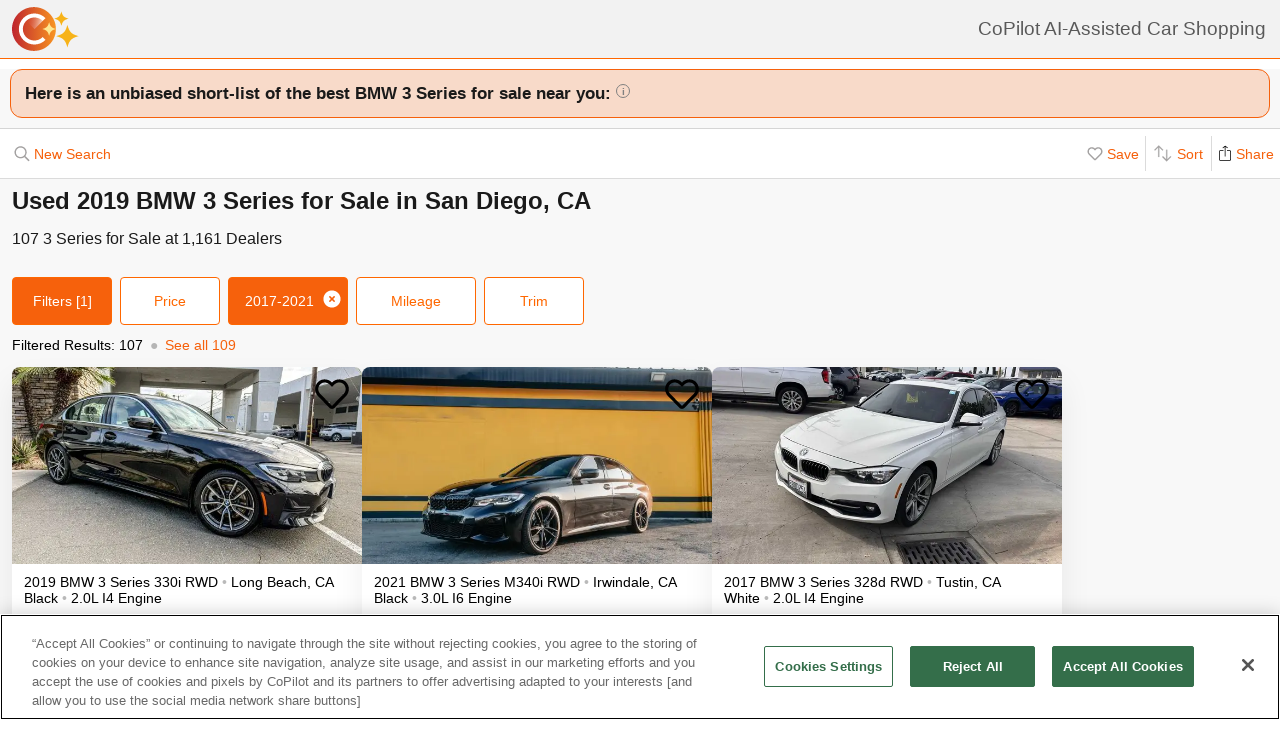

--- FILE ---
content_type: text/html; charset=UTF-8
request_url: https://www.copilotsearch.com/used-2019-bmw-3-series-san-diego-ca/?page=2
body_size: 63513
content:
<!DOCTYPE html><html lang="en-US"><head><meta charSet="utf-8"/><meta name="viewport" content="width=device-width, initial-scale=1"/><title>Used 2019 BMW 3 Series for Sale in San Diego, CA | AI-Assisted</title><meta name="description" content="Save up to $2,085 on 109 3 Series – CoPilot searches every car at every dealer, ranking everything so you never miss out &amp; never overpay"/><meta property="og:image" content="https://images.copilotsearch.com/P-74124736.jpg"/><meta property="og:image:width" content="640"/><meta property="og:image:height" content="480"/><meta property="og:title" content="Used 2019 BMW 3 Series for Sale in San Diego, CA"/><meta property="og:type" content="website"/><meta property="og:description" content="Save up to $2,085 on 109 3 Series – CoPilot searches every car at every dealer, ranking everything so you never miss out &amp; never overpay"/><link rel="canonical" href="https://www.copilotsearch.com/used-2019-bmw-3-series-san-diego-ca/"/><script type="application/ld+json">{"@context":"https://schema.org","@type":"WebPage","name":"Used 2019 BMW 3 Series for Sale in San Diego, CA","description":"Save up to $2,085 on 109 3 Series – CoPilot searches every car at every dealer, ranking everything so you never miss out & never overpay","dateModified":"2026-02-02T08:39:21.168Z"}</script><link rel="preload" fetchpriority="high" as="image" href="https://images.copilotsearch.com/P-74124736.jpg" type="image/jpg"/><link rel="preload" fetchpriority="high" as="image" href="https://www.copilotsearch.com/svg/icon-coming-soon.svg" type="image/jpg"/><meta name="next-head-count" content="14"/><link rel="icon" type="image/png" href="/img/favicon/favicon-32x32.png"/><script>
(function(w,d,s,l,i){w[l]=w[l]||[];w[l].push({'gtm.start':
new Date().getTime(),event:'gtm.js'});var f=d.getElementsByTagName(s)[0],
j=d.createElement(s),dl=l!='dataLayer'?'&l='+l:'';j.async=true;j.src=
'https://www.googletagmanager.com/gtm.js?id='+i+dl;f.parentNode.insertBefore(j,f);
})(window,document,'script','dataLayer','GTM-PT827X7');
</script><script id="google-dataLayer-setup" defer="" strategy="afterInteractive">
window.dataLayer=window.dataLayer||[]; 
window.analytics={track:function(event,traits={}){dataLayer.push({event,...traits});}}
analytics.track('consent',{'wait_for_update':500});
</script><script src="https://cdn.cookielaw.org/consent/fab30c01-ec1a-4a28-8456-cb5debd05e7b/otSDKStub.js" type="text/javascript" charSet="UTF-8" data-domain-script="fab30c01-ec1a-4a28-8456-cb5debd05e7b" defer=""></script><script type="text/javascript">function OptanonWrapper() { }</script><noscript data-n-css=""></noscript><script defer="" nomodule="" src="https://www.copilotsearch.com/_batch3-assets/_next/static/chunks/polyfills-c67a75d1b6f99dc8.js"></script><script src="https://www.copilotsearch.com/_batch3-assets/_next/static/chunks/webpack-fdcd72f7b8067194.js" defer=""></script><script src="https://www.copilotsearch.com/_batch3-assets/_next/static/chunks/framework-2c79e2a64abdb08b.js" defer=""></script><script src="https://www.copilotsearch.com/_batch3-assets/_next/static/chunks/main-1fa3b1fc0e31675d.js" defer=""></script><script src="https://www.copilotsearch.com/_batch3-assets/_next/static/chunks/pages/_app-78d9489fa22e941b.js" defer=""></script><script src="https://www.copilotsearch.com/_batch3-assets/_next/static/chunks/618-71a8a9dd0c645f62.js" defer=""></script><script src="https://www.copilotsearch.com/_batch3-assets/_next/static/chunks/945-cbdfccf2082dd35a.js" defer=""></script><script src="https://www.copilotsearch.com/_batch3-assets/_next/static/chunks/487-f2983c995093f0a6.js" defer=""></script><script src="https://www.copilotsearch.com/_batch3-assets/_next/static/chunks/938-10a357a82a8f4355.js" defer=""></script><script src="https://www.copilotsearch.com/_batch3-assets/_next/static/chunks/333-8091554af14e23aa.js" defer=""></script><script src="https://www.copilotsearch.com/_batch3-assets/_next/static/chunks/699-d34684ab79fd252d.js" defer=""></script><script src="https://www.copilotsearch.com/_batch3-assets/_next/static/chunks/144-da1bbe3f245810b3.js" defer=""></script><script src="https://www.copilotsearch.com/_batch3-assets/_next/static/chunks/pages/%5B...srp%5D-02cf4ed0c81a5580.js" defer=""></script><script src="https://www.copilotsearch.com/_batch3-assets/_next/static/static_build/_buildManifest.js" defer=""></script><script src="https://www.copilotsearch.com/_batch3-assets/_next/static/static_build/_ssgManifest.js" defer=""></script><style data-styled="" data-styled-version="5.3.6">.iOBofc{display:-webkit-box;display:-webkit-flex;display:-ms-flexbox;display:flex;}/*!sc*/
.iOBofc *+*:before{content:'›';display:inline-block;margin:0 8px;font-size:18px;}/*!sc*/
.iOBofc a:last-child,.iOBofc span:last-child{font-weight:600;}/*!sc*/
data-styled.g17[id="sc-b1183de7-0"]{content:"iOBofc,"}/*!sc*/
.fnrlIr{font-size:14px;color:rgba(26,26,26,0.65);display:-webkit-box;display:-webkit-flex;display:-ms-flexbox;display:flex;-webkit-align-items:center;-webkit-box-align:center;-ms-flex-align:center;align-items:center;-webkit-text-decoration:none;text-decoration:none;}/*!sc*/
@media (min-width:768px){.fnrlIr{font-size:18px;}}/*!sc*/
data-styled.g18[id="sc-b1183de7-1"]{content:"fnrlIr,"}/*!sc*/
.kQlHov{position:relative;box-sizing:border-box;display:inline-block;vertical-align:top;width:100%;font-weight:600;height:48px;cursor:pointer;border-radius:8px;-webkit-transition:opacity 0.1s,-webkit-transform ease-in 0.1s;-webkit-transition:opacity 0.1s,transform ease-in 0.1s;transition:opacity 0.1s,transform ease-in 0.1s;-webkit-user-select:none;-moz-user-select:none;-ms-user-select:none;user-select:none;}/*!sc*/
.kQlHov.secondary{background:white;border:1px solid #FF6700;}/*!sc*/
.kQlHov.secondary > div > div{color:#FF6700;}/*!sc*/
.kQlHov.primary{background:#FF6700;border:1px solid #FF6700;}/*!sc*/
.kQlHov.primary > div > div{color:white;}/*!sc*/
.kQlHov.mobile-filter{display:inline-block;font-size:14px;font-weight:400;width:initial;height:initial;padding:8px 16px;text-align:center;color:#595959;-webkit-text-decoration:none;text-decoration:none;background:white;border-radius:4px;border:1px solid #DBDBDB;margin-right:8px;cursor:pointer;}/*!sc*/
.kQlHov.mobile-filter.orange{border:1px solid #FF6700;color:#FF6700;}/*!sc*/
.kQlHov[disabled]{cursor:default;opacity:0.25;}/*!sc*/
data-styled.g20[id="sc-adc553bf-0"]{content:"kQlHov,"}/*!sc*/
.fRajLf{display:table;width:100%;height:100%;}/*!sc*/
data-styled.g21[id="sc-adc553bf-1"]{content:"fRajLf,"}/*!sc*/
.eGRukq{display:table-cell;width:100%;height:100%;text-align:center;vertical-align:middle;}/*!sc*/
data-styled.g22[id="sc-adc553bf-2"]{content:"eGRukq,"}/*!sc*/
.eBamFo{position:absolute;width:324px;left:calc(50% - (324px / 2));top:42px;padding:24px 21px;background:white;z-index:2;border-radius:8px 8px 8px 0;box-shadow:0 0 0 9999px rgba(0,0,0,0.5);}/*!sc*/
.eBamFo h2{font-size:20px;}/*!sc*/
.eBamFo p{font-size:16px;line-height:22px;color:#333333;margin:12px 0;}/*!sc*/
data-styled.g34[id="sc-42e2693-0"]{content:"eBamFo,"}/*!sc*/
.bpgwLx{margin:12px;border:1px solid #E5E5E5;border-top:none;border-radius:0 0 8px 8px;position:relative;height:235px;}/*!sc*/
data-styled.g37[id="sc-16ca639d-0"]{content:"bpgwLx,"}/*!sc*/
.bcgnOY{text-align:center;padding:14px 0;background:#19AF2D;border-radius:8px 8px 0 0;font-weight:600;font-size:18px;color:white;}/*!sc*/
data-styled.g38[id="sc-16ca639d-1"]{content:"bcgnOY,"}/*!sc*/
.MVLek{padding:0;text-align:left;display:-webkit-box;display:-webkit-flex;display:-ms-flexbox;display:flex;-webkit-align-items:center;-webkit-box-align:center;-ms-flex-align:center;align-items:center;}/*!sc*/
data-styled.g39[id="sc-16ca639d-2"]{content:"MVLek,"}/*!sc*/
.kkdhGj{margin:12px 0 12px 16px;padding:0 8px 0 0;border-right:1px solid #ffffff73;font-size:28px;}/*!sc*/
.iwNebh{margin:12px 0 12px 16px;padding:6px 8px 6px 0;border-right:1px solid transparent;font-size:18px;}/*!sc*/
data-styled.g40[id="sc-16ca639d-3"]{content:"kkdhGj,iwNebh,"}/*!sc*/
.bytzjr{margin:0 10px;font-size:16px;}/*!sc*/
data-styled.g41[id="sc-16ca639d-4"]{content:"bytzjr,"}/*!sc*/
.iuWOPz{font-size:18px;font-weight:400;padding:12px 0 0 12px;}/*!sc*/
data-styled.g42[id="sc-16ca639d-5"]{content:"iuWOPz,"}/*!sc*/
.gTgGtz{padding-bottom:10px;}/*!sc*/
data-styled.g43[id="sc-16ca639d-6"]{content:"gTgGtz,"}/*!sc*/
.OWxmn{width:100%;height:100%;object-fit:cover;object-position:center;}/*!sc*/
data-styled.g44[id="sc-c9c476ab-0"]{content:"OWxmn,"}/*!sc*/
.hkiDJY{display:-webkit-inline-box;display:-webkit-inline-flex;display:-ms-inline-flexbox;display:inline-flex;-webkit-box-pack:center;-webkit-justify-content:center;-ms-flex-pack:center;justify-content:center;-webkit-align-items:center;-webkit-box-align:center;-ms-flex-align:center;align-items:center;width:24px;height:24px;border-radius:24px;box-sizing:border-box;border:1px solid black;}/*!sc*/
data-styled.g45[id="sc-bdb9b215-0"]{content:"hkiDJY,"}/*!sc*/
.hndJZg{cursor:pointer;color:#FF6700;display:block;}/*!sc*/
.caCIgN{cursor:pointer;color:#595959;display:block;}/*!sc*/
data-styled.g46[id="sc-6318c6a6-0"]{content:"hndJZg,caCIgN,"}/*!sc*/
.jBsWgC{font-size:14px;list-style-type:none;padding:12px 8px 16px 12px;}/*!sc*/
data-styled.g47[id="sc-99030f28-0"]{content:"jBsWgC,"}/*!sc*/
.jLLjL{display:-webkit-box;display:-webkit-flex;display:-ms-flexbox;display:flex;}/*!sc*/
.sc-99030f28-1 + .sc-99030f28-1{margin-top:8px;}/*!sc*/
data-styled.g48[id="sc-99030f28-1"]{content:"jLLjL,"}/*!sc*/
.coNCTB .react-loading-skeleton{width:24px;height:24px;}/*!sc*/
data-styled.g49[id="sc-99030f28-2"]{content:"coNCTB,"}/*!sc*/
.icNeCo{width:100%;padding:4px 0 0 12px;white-space:nowrap;text-overflow:ellipsis;overflow-x:hidden;}/*!sc*/
.icNeCo .react-loading-skeleton{width:50%;}/*!sc*/
data-styled.g50[id="sc-99030f28-3"]{content:"icNeCo,"}/*!sc*/
.dDNzSW{border:none;border-top:1px solid rgba(229,229,229,1);margin:0 12px;}/*!sc*/
data-styled.g52[id="sc-99030f28-5"]{content:"dDNzSW,"}/*!sc*/
.felayl{position:relative;height:180px;}/*!sc*/
data-styled.g55[id="sc-99030f28-8"]{content:"felayl,"}/*!sc*/
.BvPwg{position:relative;margin:0 14px 14px 14px;border-radius:12px;border:1px solid #D8D8D8;background:#FFF;box-shadow:0px 4px 27px -1px rgba(0,0,0,0.15);padding:14px;}/*!sc*/
.BvPwg .vehicle-analysis-list{padding:0;}/*!sc*/
.BvPwg .insights-container{height:150px;}/*!sc*/
.BvPwg h5{font-weight:normal;font-size:16px;margin:16px 0 12px 0;}/*!sc*/
.BvPwg hr{display:none;}/*!sc*/
.BvPwg .reasons-summary{border-top:1px solid #E5E5E5;border-bottom:1px solid #E5E5E5;font-size:12px;position:initial;padding:4px 0;}/*!sc*/
.BvPwg .reasons-summary svg{position:relative;top:-3px;}/*!sc*/
@media (min-width:501px){.BvPwg .reasons-summary{font-weight:bold;padding:8px 0;font-size:14px;}}/*!sc*/
data-styled.g57[id="sc-b8ef067a-0"]{content:"BvPwg,"}/*!sc*/
.kKddWY{position:relative;background:rgba(246,97,12,0.20);padding:14px;font-size:18px;font-weight:bold;margin:-14px -14px 0 -14px;border-radius:12px 12px 0 0;}/*!sc*/
.kKddWY svg{position:absolute;top:4px;right:-17px;height:40px;}/*!sc*/
data-styled.g58[id="sc-b8ef067a-1"]{content:"kKddWY,"}/*!sc*/
.juUXvN{display:-webkit-box;display:-webkit-flex;display:-ms-flexbox;display:flex;-webkit-flex-wrap:wrap;-ms-flex-wrap:wrap;flex-wrap:wrap;width:100%;}/*!sc*/
data-styled.g60[id="sc-b8ef067a-3"]{content:"juUXvN,"}/*!sc*/
.dyfgIv{width:50%;}/*!sc*/
@media (max-width:500px){.dyfgIv{width:100%;}}/*!sc*/
data-styled.g61[id="sc-b8ef067a-4"]{content:"dyfgIv,"}/*!sc*/
.ehVrdm{padding-left:0;}/*!sc*/
data-styled.g62[id="sc-b8ef067a-5"]{content:"ehVrdm,"}/*!sc*/
.kaFWRC{position:relative;width:100%;padding-bottom:56.25%;}/*!sc*/
data-styled.g63[id="sc-b8ef067a-6"]{content:"kaFWRC,"}/*!sc*/
.jFbaJL{position:absolute;width:100%;height:100%;border-radius:8px;border-bottom-right-radius:0;border-bottom-left-radius:0;}/*!sc*/
.jFbaJL .react-loading-skeleton{height:100%;}/*!sc*/
data-styled.g64[id="sc-b8ef067a-7"]{content:"jFbaJL,"}/*!sc*/
.cOugUl{position:absolute;top:8px;left:8px;background:rgba(0,0,0,0.7);color:white;border-radius:6px;padding:5px 10px;font-size:14px;}/*!sc*/
data-styled.g66[id="sc-b8ef067a-9"]{content:"cOugUl,"}/*!sc*/
.BMWsC{margin:10px 0px 10px 0px;}/*!sc*/
@media (min-width:501px){.BMWsC{margin:20px 0 0 14px;}}/*!sc*/
data-styled.g67[id="sc-b8ef067a-10"]{content:"BMWsC,"}/*!sc*/
.kJJYTH{font-size:14px;line-height:1.8em;min-height:calc(1 * 1.15em);max-height:calc(4 * 1.15em);overflow-y:hidden;}/*!sc*/
@media (min-width:501px){.kJJYTH{font-size:24px;line-height:1em;}}/*!sc*/
data-styled.g68[id="sc-b8ef067a-11"]{content:"kJJYTH,"}/*!sc*/
.fZZj{font-size:14px;line-height:1.8em;font-weight:600;}/*!sc*/
.fZZj .react-loading-skeleton{height:calc(1.15 * 16px);}/*!sc*/
@media (min-width:501px){.fZZj{font-size:20px;}}/*!sc*/
data-styled.g69[id="sc-b8ef067a-12"]{content:"fZZj,"}/*!sc*/
.byaRSe{color:rgba(26,26,26,0.3);}/*!sc*/
data-styled.g74[id="sc-b8ef067a-17"]{content:"byaRSe,"}/*!sc*/
.khTOsM{position:absolute;right:14px;bottom:14px;}/*!sc*/
data-styled.g77[id="sc-b8ef067a-20"]{content:"khTOsM,"}/*!sc*/
.byJKQo{margin-bottom:20px;font-size:14px;}/*!sc*/
.byJKQo h2{margin-bottom:8px;}/*!sc*/
.byJKQo .statblock-seemoreline{position:relative;margin-bottom:14px;}/*!sc*/
.byJKQo .statblock-seemoreline .sc-b8ef067a-20{bottom:0px;right:0;background:white;padding-left:4px;}/*!sc*/
data-styled.g80[id="sc-b8ef067a-23"]{content:"byJKQo,"}/*!sc*/
.iKPGJ{cursor:pointer;-webkit-text-decoration:underline;text-decoration:underline;color:#FF6700;}/*!sc*/
data-styled.g83[id="sc-b8ef067a-26"]{content:"iKPGJ,"}/*!sc*/
.bFVJeU{padding:14px 2px;}/*!sc*/
data-styled.g84[id="sc-b8ef067a-27"]{content:"bFVJeU,"}/*!sc*/
@media (min-width:501px){.fXPQKJ{display:none;}}/*!sc*/
data-styled.g85[id="sc-b8ef067a-28"]{content:"fXPQKJ,"}/*!sc*/
@media (max-width:500px){.dwvREL{display:none;}}/*!sc*/
data-styled.g86[id="sc-b8ef067a-29"]{content:"dwvREL,"}/*!sc*/
.dZRbbH{width:calc(100% - 40px);height:calc(100% - 40px);border-radius:16px;position:fixed;max-height:100vh;overflow-y:scroll;overflow-x:hidden;top:20px;left:20px;color:#1a1a1a;background:#F5F5F5;padding:0;}/*!sc*/
@media (min-width:700px){.dZRbbH{max-width:700px;left:calc(50% - (700px / 2));}}/*!sc*/
.dZRbbH{margin:0;}/*!sc*/
.dZRbbH > h2{padding:6px 14px;display:-webkit-box;display:-webkit-flex;display:-ms-flexbox;display:flex;-webkit-box-pack:justify;-webkit-justify-content:space-between;-ms-flex-pack:justify;justify-content:space-between;}/*!sc*/
.dZRbbH .primary{font-weight:normal;font-size:14px;width:84px;height:28px;}/*!sc*/
.dZRbbH .primary svg{position:relative;top:2px;}/*!sc*/
data-styled.g87[id="sc-b187d37b-0"]{content:"dZRbbH,"}/*!sc*/
.hDYhBc{display:-webkit-inline-box;display:-webkit-inline-flex;display:-ms-inline-flexbox;display:inline-flex;width:100%;height:44px;}/*!sc*/
@media (min-width:768px){.hDYhBc{width:350px;}}/*!sc*/
data-styled.g88[id="sc-4c857de-0"]{content:"hDYhBc,"}/*!sc*/
.dWKINc{cursor:pointer;min-width:36px;height:44px;background-color:#fff;border:0.5px solid rgba(0,0,0,0.14);margin-left:-1px;display:-webkit-box;display:-webkit-flex;display:-ms-flexbox;display:flex;-webkit-box-pack:center;-webkit-justify-content:center;-ms-flex-pack:center;justify-content:center;-webkit-align-items:center;-webkit-box-align:center;-ms-flex-align:center;align-items:center;font-size:16px;-webkit-text-decoration:none;text-decoration:none;color:#333333;background-color:#BBBBBB cursor:default;pointer-events:none;}/*!sc*/
.dWKINc.left{border-radius:6px 0 0 6px;}/*!sc*/
.dWKINc.right{border-radius:0 6px 6px 0;}/*!sc*/
.eaewt{cursor:pointer;min-width:36px;height:44px;background-color:#fff;border:0.5px solid rgba(0,0,0,0.14);margin-left:-1px;display:-webkit-box;display:-webkit-flex;display:-ms-flexbox;display:flex;-webkit-box-pack:center;-webkit-justify-content:center;-ms-flex-pack:center;justify-content:center;-webkit-align-items:center;-webkit-box-align:center;-ms-flex-align:center;align-items:center;font-size:16px;-webkit-text-decoration:none;text-decoration:none;color:#333333;}/*!sc*/
.eaewt.left{border-radius:6px 0 0 6px;}/*!sc*/
.eaewt.right{border-radius:0 6px 6px 0;}/*!sc*/
data-styled.g89[id="sc-4c857de-1"]{content:"dWKINc,eaewt,"}/*!sc*/
.ghLRmz{width:100%;text-align:center;line-height:44px;height:44px;background-color:#fff;border-top:0.5px solid rgba(0,0,0,0.14);border-bottom:0.5px solid rgba(0,0,0,0.14);}/*!sc*/
data-styled.g90[id="sc-4c857de-2"]{content:"ghLRmz,"}/*!sc*/
.dcLnYz{fill:#BBBBBB;-webkit-transform:rotate(180deg);-ms-transform:rotate(180deg);transform:rotate(180deg);}/*!sc*/
.eNqHOk{fill:#FF6700;}/*!sc*/
data-styled.g91[id="sc-4c857de-3"]{content:"dcLnYz,eNqHOk,"}/*!sc*/
.eBBFar{background-color:#fff;padding:24px 12px;border-top:1px solid rgba(0,0,0,0.14);border-bottom:1px solid rgba(0,0,0,0.14);}/*!sc*/
data-styled.g93[id="sc-31ccac7c-1"]{content:"eBBFar,"}/*!sc*/
.bqiClR{display:-webkit-box;display:-webkit-flex;display:-ms-flexbox;display:flex;-webkit-flex-wrap:wrap;-ms-flex-wrap:wrap;flex-wrap:wrap;-webkit-flex-direction:column;-ms-flex-direction:column;flex-direction:column;}/*!sc*/
.bqiClR > a+a{border-top:1px solid #E3E3E3;}/*!sc*/
@media (min-width:768px){.bqiClR{-webkit-flex-direction:row;-ms-flex-direction:row;flex-direction:row;gap:13px;}}/*!sc*/
data-styled.g94[id="sc-31ccac7c-2"]{content:"bqiClR,"}/*!sc*/
.fJPUuY{background-color:#fff;border-radius:14px;}/*!sc*/
@media (min-width:768px){.fJPUuY{border:none;box-shadow:none;}}/*!sc*/
data-styled.g95[id="sc-31ccac7c-3"]{content:"fJPUuY,"}/*!sc*/
.fZQa-DH{margin-bottom:5px;}/*!sc*/
data-styled.g96[id="sc-31ccac7c-4"]{content:"fZQa-DH,"}/*!sc*/
.hAlwOZ{color:rgba(0,0,0,0.65);font-size:14px;}/*!sc*/
data-styled.g97[id="sc-31ccac7c-5"]{content:"hAlwOZ,"}/*!sc*/
.cKUzWr{display:-webkit-box;display:-webkit-flex;display:-ms-flexbox;display:flex;padding:12px 0;gap:10px;margin:0 16px;cursor:pointer;-webkit-text-decoration:none;text-decoration:none;color:#1A1A1A;}/*!sc*/
@media (min-width:768px){.cKUzWr{width:calc(50% - 13px);margin:0;border:1px solid #E3E3E3;border-radius:8px;padding:12px 10px;}}/*!sc*/
data-styled.g98[id="sc-31ccac7c-6"]{content:"cKUzWr,"}/*!sc*/
.cyrjDF{-webkit-flex:1;-ms-flex:1;flex:1;display:-webkit-box;display:-webkit-flex;display:-ms-flexbox;display:flex;-webkit-box-pack:end;-webkit-justify-content:flex-end;-ms-flex-pack:end;justify-content:flex-end;}/*!sc*/
data-styled.g99[id="sc-31ccac7c-7"]{content:"cyrjDF,"}/*!sc*/
.bSMWCu{display:block;-webkit-text-decoration:none;text-decoration:none;color:#000;border-radius:8px;overflow:hidden;background:white;box-shadow:0px 16px 32px rgba(0,0,0,0.07);cursor:pointer;}/*!sc*/
@media (min-width:768px){.bSMWCu{width:350px;}}/*!sc*/
data-styled.g103[id="sc-6cf5939d-0"]{content:"bSMWCu,"}/*!sc*/
.eCFUWe{padding-left:0;}/*!sc*/
data-styled.g104[id="sc-6cf5939d-1"]{content:"eCFUWe,"}/*!sc*/
.kPoPPG{position:relative;width:100%;padding-bottom:56.25%;}/*!sc*/
data-styled.g105[id="sc-6cf5939d-2"]{content:"kPoPPG,"}/*!sc*/
.jBvfyT{position:absolute;width:100%;height:100%;border-radius:8px;border-bottom-right-radius:0;border-bottom-left-radius:0;}/*!sc*/
.jBvfyT .react-loading-skeleton{height:100%;}/*!sc*/
data-styled.g106[id="sc-6cf5939d-3"]{content:"jBvfyT,"}/*!sc*/
.hQiDZh{width:68px;height:100%;position:absolute;top:0;left:0;background:rgba(0,0,0,0.8);font-size:40px;font-weight:700;color:#FF6700;text-align:center;display:-webkit-box;display:-webkit-flex;display:-ms-flexbox;display:flex;-webkit-box-pack:center;-webkit-justify-content:center;-ms-flex-pack:center;justify-content:center;-webkit-align-items:center;-webkit-box-align:center;-ms-flex-align:center;align-items:center;}/*!sc*/
data-styled.g107[id="sc-6cf5939d-4"]{content:"hQiDZh,"}/*!sc*/
.iHGFqN{position:absolute;top:8px;left:8px;background:rgba(0,0,0,0.7);color:white;border-radius:6px;padding:5px 10px;font-size:14px;}/*!sc*/
data-styled.g108[id="sc-6cf5939d-5"]{content:"iHGFqN,"}/*!sc*/
.gQdKiM{margin:10px 8px 10px 12px;}/*!sc*/
data-styled.g109[id="sc-6cf5939d-6"]{content:"gQdKiM,"}/*!sc*/
.ioOzgX{font-size:14px;margin-bottom:10px;line-height:1.15em;min-height:3.45em;max-height:3.45em;overflow-y:hidden;}/*!sc*/
data-styled.g110[id="sc-6cf5939d-7"]{content:"ioOzgX,"}/*!sc*/
.gedvvG{position:relative;font-size:16px;font-weight:600;}/*!sc*/
.gedvvG .react-loading-skeleton{height:calc(1.15 * 16px);}/*!sc*/
data-styled.g111[id="sc-6cf5939d-8"]{content:"gedvvG,"}/*!sc*/
.iwWPJm{color:rgba(26,26,26,0.3);}/*!sc*/
data-styled.g116[id="sc-6cf5939d-13"]{content:"iwWPJm,"}/*!sc*/
.gUhJON{margin:0 12px 12px 12px;}/*!sc*/
.gUhJON .react-loading-skeleton{height:46px;border-radius:8px;}/*!sc*/
data-styled.g118[id="sc-6cf5939d-15"]{content:"gUhJON,"}/*!sc*/
.mVXTq{display:inline-block;font-size:24px;-webkit-letter-spacing:-2px;-moz-letter-spacing:-2px;-ms-letter-spacing:-2px;letter-spacing:-2px;position:absolute;right:10px;top:-8px;padding:4px 10px 0px 10px;cursor:pointer;}/*!sc*/
data-styled.g122[id="sc-6cf5939d-19"]{content:"mVXTq,"}/*!sc*/
.bzLKNc{position:absolute;top:12px;right:12px;width:36px;height:36px;}/*!sc*/
.bzLKNc > svg{width:100%;height:100%;}/*!sc*/
data-styled.g123[id="sc-6cf5939d-20"]{content:"bzLKNc,"}/*!sc*/
.eqfSnv{gap:12px;padding:12px;margin-bottom:16px;background:#F8F8F8;display:-webkit-box;display:-webkit-flex;display:-ms-flexbox;display:flex;-webkit-flex-wrap:wrap;-ms-flex-wrap:wrap;flex-wrap:wrap;-webkit-align-items:flex-start;-webkit-box-align:flex-start;-ms-flex-align:flex-start;align-items:flex-start;-webkit-flex-direction:row;-ms-flex-direction:row;flex-direction:row;max-width:1460px;}/*!sc*/
.eqfSnv .banner-slot{display:none;}/*!sc*/
@media (max-width:767px){.eqfSnv{width:100%;}.eqfSnv > *{width:100%;}.eqfSnv .banner-slot-2,.eqfSnv .banner-slot-6,.eqfSnv .banner-slot-10,.eqfSnv .banner-slot-14{display:block;}}/*!sc*/
@media (min-width:768px) and (max-width:1097px){.eqfSnv{width:736px;}.eqfSnv .banner-slot-2,.eqfSnv .banner-slot-4,.eqfSnv .banner-slot-8,.eqfSnv .banner-slot-12{display:block;}}/*!sc*/
@media (min-width:1098px) and (max-width:1779px){.eqfSnv{width:1098px;}.eqfSnv .banner-slot-3,.eqfSnv .banner-slot-6,.eqfSnv .banner-slot-12,.eqfSnv .banner-slot-15{display:block;}}/*!sc*/
@media (min-width:1780px){.eqfSnv{width:1460px;}.eqfSnv .banner-slot-4,.eqfSnv .banner-slot-8,.eqfSnv .banner-slot-12,.eqfSnv .banner-slot-16{display:block;}}/*!sc*/
data-styled.g129[id="sc-334a5ad7-0"]{content:"eqfSnv,"}/*!sc*/
.hJnGCt{position:absolute;top:0;left:0;width:100%;height:100%;}/*!sc*/
data-styled.g131[id="sc-334a5ad7-2"]{content:"hJnGCt,"}/*!sc*/
.lqLwK{overflow-y:initial;}/*!sc*/
data-styled.g136[id="sc-59502040-1"]{content:"lqLwK,"}/*!sc*/
.bjHKbU{overflow-x:initial;}/*!sc*/
@media (min-width:768px){.bjHKbU{max-width:100%;overflow-x:scroll;}}/*!sc*/
data-styled.g137[id="sc-59502040-2"]{content:"bjHKbU,"}/*!sc*/
.llPEof{position:absolute;right:10px;top:10px;}/*!sc*/
data-styled.g138[id="sc-59502040-3"]{content:"llPEof,"}/*!sc*/
.eSomXa{padding:8px;}/*!sc*/
.eSomXa span{display:block;font-size:18px;color:#1A1A1A;width:100%;padding:none;position:relative;padding:13px 16px 13px 0px;cursor:pointer;}/*!sc*/
.eSomXa span:not(:last-child){border-bottom:1px solid #e0e0e0;}/*!sc*/
.eSomXa span + span{border-top:1px solid #e0e0e0;}/*!sc*/
.eSomXa .disabled{opacity:0.25;cursor:default;}/*!sc*/
data-styled.g139[id="sc-59502040-4"]{content:"eSomXa,"}/*!sc*/
.iHzAvH{padding:10px;}/*!sc*/
data-styled.g141[id="sc-79d5dc7f-0"]{content:"iHzAvH,"}/*!sc*/
.dvTkCr{padding-top:16px;font-weight:bold;}/*!sc*/
@media (min-width:768px){.dvTkCr{display:-webkit-box;display:-webkit-flex;display:-ms-flexbox;display:flex;-webkit-flex-direction:row;-ms-flex-direction:row;flex-direction:row;-webkit-align-items:center;-webkit-box-align:center;-ms-flex-align:center;align-items:center;-webkit-box-pack:justify;-webkit-justify-content:space-between;-ms-flex-pack:justify;justify-content:space-between;}}/*!sc*/
data-styled.g142[id="sc-79d5dc7f-1"]{content:"dvTkCr,"}/*!sc*/
.gRkXCG{margin:10px 0px;padding:10px;font-weight:bold;width:-webkit-fit-content;width:-moz-fit-content;width:fit-content;border-radius:4px;box-shadow:1px 1px 5px rgba(0,0,0,0.3);}/*!sc*/
data-styled.g144[id="sc-79d5dc7f-3"]{content:"gRkXCG,"}/*!sc*/
.ieWaCH{height:100%;display:-webkit-box;display:-webkit-flex;display:-ms-flexbox;display:flex;-webkit-flex-direction:column;-ms-flex-direction:column;flex-direction:column;}/*!sc*/
data-styled.g169[id="sc-684541aa-0"]{content:"ieWaCH,"}/*!sc*/
.biAXLa{font-size:16px;display:inline-block;margin-right:24px;}/*!sc*/
.biAXLa span{font-size:22px;margin-right:4px;}/*!sc*/
data-styled.g174[id="sc-684541aa-5"]{content:"biAXLa,"}/*!sc*/
.cdlpjE{display:inline-block;vertical-align:middle;}/*!sc*/
data-styled.g175[id="sc-684541aa-6"]{content:"cdlpjE,"}/*!sc*/
.gxkHix{height:100%;}/*!sc*/
data-styled.g177[id="sc-9b489f1a-0"]{content:"gxkHix,"}/*!sc*/
.jZlwJd{height:calc(50% - 20px);position:relative;}/*!sc*/
data-styled.g178[id="sc-9b489f1a-1"]{content:"jZlwJd,"}/*!sc*/
.dMsdiA{display:-webkit-box;display:-webkit-flex;display:-ms-flexbox;display:flex;-webkit-flex-direction:row;-ms-flex-direction:row;flex-direction:row;-webkit-align-items:center;-webkit-box-align:center;-ms-flex-align:center;align-items:center;}/*!sc*/
data-styled.g182[id="sc-9b489f1a-5"]{content:"dMsdiA,"}/*!sc*/
.hgaFOj{display:-webkit-box;display:-webkit-flex;display:-ms-flexbox;display:flex;-webkit-flex-direction:row;-ms-flex-direction:row;flex-direction:row;}/*!sc*/
data-styled.g183[id="sc-9b489f1a-6"]{content:"hgaFOj,"}/*!sc*/
.hZybgT{display:-webkit-box;display:-webkit-flex;display:-ms-flexbox;display:flex;-webkit-flex-direction:column;-ms-flex-direction:column;flex-direction:column;margin:0 20px 0 0;font-weight:bold;font-size:18px;}/*!sc*/
.hZybgT span{margin-top:5px;font-size:14px;font-weight:300;}/*!sc*/
data-styled.g184[id="sc-9b489f1a-7"]{content:"hZybgT,"}/*!sc*/
.cjGPqb{height:100%;}/*!sc*/
data-styled.g187[id="sc-880ef418-0"]{content:"cjGPqb,"}/*!sc*/
.kXTMGe{width:calc(100% - 20px);}/*!sc*/
data-styled.g188[id="sc-880ef418-1"]{content:"kXTMGe,"}/*!sc*/
.GSgSV{height:100%;width:100%;display:-webkit-box;display:-webkit-flex;display:-ms-flexbox;display:flex;-webkit-align-items:center;-webkit-box-align:center;-ms-flex-align:center;align-items:center;position:relative;}/*!sc*/
data-styled.g191[id="sc-880ef418-4"]{content:"GSgSV,"}/*!sc*/
.dJrjVC{padding-left:10px;width:-webkit-fit-content;width:-moz-fit-content;width:fit-content;-webkit-transform:scale(0.75);-ms-transform:scale(0.75);transform:scale(0.75);}/*!sc*/
data-styled.g192[id="sc-880ef418-5"]{content:"dJrjVC,"}/*!sc*/
.coA-dZU{background-image:url('/svg/img/logos/nhtsa.jpeg');background-size:cover;background-position:center;background-repeat:no-repeat;height:50px;width:50px;}/*!sc*/
data-styled.g193[id="sc-880ef418-6"]{content:"coA-dZU,"}/*!sc*/
.czzhWb span{margin-right:3px;}/*!sc*/
data-styled.g196[id="sc-880ef418-9"]{content:"czzhWb,"}/*!sc*/
.iQScxQ{display:-webkit-box;display:-webkit-flex;display:-ms-flexbox;display:flex;-webkit-flex-direction:column;-ms-flex-direction:column;flex-direction:column;border-radius:4px;margin:10px;border-radius:10px;box-shadow:1px 1px 10px rgba(0,0,0,0.2);overflow:hidden;}/*!sc*/
data-styled.g243[id="sc-d0116b99-0"]{content:"iQScxQ,"}/*!sc*/
.hTLuxQ{display:-webkit-box;display:-webkit-flex;display:-ms-flexbox;display:flex;-webkit-box-pack:justify;-webkit-justify-content:space-between;-ms-flex-pack:justify;justify-content:space-between;padding:10px;border-top:1px solid #ddd;}/*!sc*/
data-styled.g246[id="sc-d0116b99-3"]{content:"hTLuxQ,"}/*!sc*/
.jziPSw{-webkit-flex:1;-ms-flex:1;flex:1;font-size:16px;}/*!sc*/
data-styled.g247[id="sc-d0116b99-4"]{content:"jziPSw,"}/*!sc*/
.hNYYlt{background:#f5f5f5;max-width:1200px;margin:0 auto;}/*!sc*/
data-styled.g248[id="sc-b6f3d96c-0"]{content:"hNYYlt,"}/*!sc*/
.hKWjCh{border-radius:12px;border:1px solid #F6610C;background:rgba(246,97,12,0.20);padding:14px 6px 14px 14px;font-size:17px;color:#1a1a1a;margin-bottom:12px;font-weight:bold;margin:10px 0;}/*!sc*/
data-styled.g250[id="sc-6e6e0923-0"]{content:"hKWjCh,"}/*!sc*/
*{box-sizing:border-box;}/*!sc*/
html{line-height:1.15;-webkit-text-size-adjust:100%;font-family:Helvetica,Arial,sans-serif;font-size:14px;}/*!sc*/
body{margin:0;}/*!sc*/
div#__next{position:relative;}/*!sc*/
main{display:block;}/*!sc*/
h1{font-size:2em;}/*!sc*/
h1,h2,h3{font-weight:600;}/*!sc*/
h1,h2,h3,h4,h5,h6,p,ul,ol{margin:0;padding:0;}/*!sc*/
ul,ol{list-style-type:none;}/*!sc*/
hr{height:0;overflow:visible;}/*!sc*/
pre{font-family:monospace,monospace;font-size:1em;}/*!sc*/
a{background-color:transparent;}/*!sc*/
abbr[title]{border-bottom:none;-webkit-text-decoration:underline;text-decoration:underline;-webkit-text-decoration:underline dotted;text-decoration:underline dotted;}/*!sc*/
b,strong{font-weight:bolder;}/*!sc*/
code,kbd,samp{font-family:monospace,monospace;font-size:1em;}/*!sc*/
small{font-size:80%;}/*!sc*/
sub,sup{font-size:75%;line-height:0;position:relative;vertical-align:baseline;}/*!sc*/
sub{bottom:-0.25em;}/*!sc*/
sup{top:-0.5em;}/*!sc*/
img{border-style:none;}/*!sc*/
button,input,optgroup,select,textarea{font-family:inherit;font-size:100%;line-height:1.15;margin:0;}/*!sc*/
button,input{overflow:visible;}/*!sc*/
button,select{text-transform:none;}/*!sc*/
button,[type="button"],[type="reset"],[type="submit"]{-webkit-appearance:button;}/*!sc*/
button::-moz-focus-inner,[type="button"]::-moz-focus-inner,[type="reset"]::-moz-focus-inner,[type="submit"]::-moz-focus-inner{border-style:none;padding:0;}/*!sc*/
button:-moz-focusring,[type="button"]:-moz-focusring,[type="reset"]:-moz-focusring,[type="submit"]:-moz-focusring{outline:1px dotted ButtonText;}/*!sc*/
table{width:100%;}/*!sc*/
fieldset{padding:0.35em 0.75em 0.625em;}/*!sc*/
legend{box-sizing:border-box;color:inherit;display:table;max-width:100%;padding:0;white-space:normal;}/*!sc*/
progress{vertical-align:baseline;}/*!sc*/
textarea{overflow:auto;}/*!sc*/
[type="checkbox"],[type="radio"]{box-sizing:border-box;padding:0;}/*!sc*/
[type="number"]::-webkit-inner-spin-button,[type="number"]::-webkit-outer-spin-button{height:auto;}/*!sc*/
[type="search"]{-webkit-appearance:textfield;outline-offset:-2px;}/*!sc*/
[type="search"]::-webkit-search-decoration{-webkit-appearance:none;}/*!sc*/
::-webkit-file-upload-button{-webkit-appearance:button;font:inherit;}/*!sc*/
details{display:block;}/*!sc*/
summary{display:list-item;}/*!sc*/
template{display:none;}/*!sc*/
[hidden]{display:none;}/*!sc*/
ul,li{list-style:none;padding:0;margin:0;}/*!sc*/
data-styled.g251[id="sc-global-hCKzTe1"]{content:"sc-global-hCKzTe1,"}/*!sc*/
@-webkit-keyframes react-loading-skeleton{100%{-webkit-transform:translateX(100%);-ms-transform:translateX(100%);transform:translateX(100%);}}/*!sc*/
@keyframes react-loading-skeleton{100%{-webkit-transform:translateX(100%);-ms-transform:translateX(100%);transform:translateX(100%);}}/*!sc*/
.react-loading-skeleton{--base-color:#e0e0e0;--highlight-color:#f5f5f5;--animation-duration:1.5s;--animation-direction:normal;--pseudo-element-display:block;background-color:var(--base-color);width:100%;border-radius:0.25rem;display:-webkit-inline-box;display:-webkit-inline-flex;display:-ms-inline-flexbox;display:inline-flex;line-height:1;position:relative;overflow:hidden;z-index:1;}/*!sc*/
.react-loading-skeleton::after{content:' ';display:var(--pseudo-element-display);position:absolute;top:0;left:0;right:0;height:100%;background-repeat:no-repeat;background-image:linear-gradient( 90deg, var(--base-color), var(--highlight-color), var(--base-color) );-webkit-transform:translateX(-100%);-ms-transform:translateX(-100%);transform:translateX(-100%);-webkit-animation-name:react-loading-skeleton;animation-name:react-loading-skeleton;-webkit-animation-direction:var(--animation-direction);animation-direction:var(--animation-direction);-webkit-animation-duration:var(--animation-duration);animation-duration:var(--animation-duration);-webkit-animation-timing-function:ease-in-out;animation-timing-function:ease-in-out;-webkit-animation-iteration-count:infinite;animation-iteration-count:infinite;}/*!sc*/
data-styled.g252[id="sc-global-bsJeBc1"]{content:"sc-global-bsJeBc1,"}/*!sc*/
.jbumYs{padding:7px 0;background-color:#F2F2F2;border-bottom:1px solid #FF6700;position:relative;}/*!sc*/
.jbumYs .share-btn{position:absolute;right:0;bottom:-27px;width:72px;}/*!sc*/
@media (min-width:769px){.jbumYs .share-btn{display:none;}}/*!sc*/
data-styled.g253[id="sc-62e76582-0"]{content:"jbumYs,"}/*!sc*/
.iWRMTb{line-height:44px;text-indent:9999em;text-indent:initial;margin:0;min-width:100px;background:url('/svg/copilot-logo-sparkle.svg') no-repeat 12px;background-size:contain;font-size:19px;font-weight:normal;white-space:nowrap;overflow-x:hidden;padding-left:80px;margin-right:14px;}/*!sc*/
@media (max-width:400px){.iWRMTb{font-size:16px;margin-right:10px;}}/*!sc*/
@media (max-width:350px){.iWRMTb{font-size:14px;}}/*!sc*/
data-styled.g254[id="sc-62e76582-1"]{content:"iWRMTb,"}/*!sc*/
.fLrOCO{text-align:right;-webkit-text-decoration:none;text-decoration:none;color:#595959;}/*!sc*/
data-styled.g257[id="sc-62e76582-4"]{content:"fLrOCO,"}/*!sc*/
.IAHNz{border-top:1px solid #FF6700;background:white;}/*!sc*/
.IAHNz > p{text-align:center;color:#b0b0b0;font-style:italic;padding:12px;}/*!sc*/
data-styled.g260[id="sc-d561b5e7-0"]{content:"IAHNz,"}/*!sc*/
.ffcGyA{background:#F8F8F8;margin:auto;overflow-x:hidden;background-color:#FFFFFF;}/*!sc*/
data-styled.g262[id="sc-2ea0bc1e-0"]{content:"ffcGyA,"}/*!sc*/
.fCWXPj{display:-webkit-box;display:-webkit-flex;display:-ms-flexbox;display:flex;-webkit-box-pack:center;-webkit-justify-content:center;-ms-flex-pack:center;justify-content:center;-webkit-flex-direction:row-reverse;-ms-flex-direction:row-reverse;flex-direction:row-reverse;}/*!sc*/
data-styled.g263[id="sc-dceed3b6-0"]{content:"fCWXPj,"}/*!sc*/
.kZjaBC{padding-bottom:50px;background:#F8F8F8;width:100%;max-width:1460px;display:block;}/*!sc*/
data-styled.g264[id="sc-dceed3b6-1"]{content:"kZjaBC,"}/*!sc*/
.jbVJXa{font-size:20px;padding:14px 0 16px;}/*!sc*/
@media (min-width:768px){.jbVJXa{font-size:24px;}}/*!sc*/
data-styled.g267[id="sc-dceed3b6-4"]{content:"jbVJXa,"}/*!sc*/
.jMHcVA{display:-webkit-box;display:-webkit-flex;display:-ms-flexbox;display:flex;-webkit-box-pack:center;-webkit-justify-content:center;-ms-flex-pack:center;justify-content:center;padding:16px 0px;}/*!sc*/
@media (min-width:768px){.jMHcVA{-webkit-box-pack:end;-webkit-justify-content:flex-end;-ms-flex-pack:end;justify-content:flex-end;-webkit-order:2;-ms-flex-order:2;order:2;padding:16px;}}/*!sc*/
data-styled.g272[id="sc-dceed3b6-9"]{content:"jMHcVA,"}/*!sc*/
.cVsNEP{font-size:16px;padding-bottom:5px;}/*!sc*/
data-styled.g274[id="sc-dceed3b6-11"]{content:"cVsNEP,"}/*!sc*/
.dbagEM{margin:0 12px;color:#1a1a1a;}/*!sc*/
@media(max-width:1439px){.dbagEM{padding-bottom:24px;margin-top:-6px;}}/*!sc*/
@media(max-width:767px){.dbagEM>p{font-size:15px;}}/*!sc*/
data-styled.g275[id="sc-dceed3b6-12"]{content:"dbagEM,"}/*!sc*/
.sJXno{position:absolute;top:0;left:0;width:100%;height:100%;}/*!sc*/
data-styled.g277[id="sc-dceed3b6-14"]{content:"sJXno,"}/*!sc*/
.kqpsYj{display:-webkit-box;display:-webkit-flex;display:-ms-flexbox;display:flex;-webkit-flex-direction:column;-ms-flex-direction:column;flex-direction:column;margin:0 16px 16px;}/*!sc*/
@media (min-width:768px){.kqpsYj{-webkit-flex-direction:row;-ms-flex-direction:row;flex-direction:row;-webkit-box-pack:justify;-webkit-justify-content:space-between;-ms-flex-pack:justify;justify-content:space-between;}}/*!sc*/
data-styled.g278[id="sc-dceed3b6-15"]{content:"kqpsYj,"}/*!sc*/
@media (min-width:768px){.ifyWDT{-webkit-order:1;-ms-flex-order:1;order:1;}}/*!sc*/
data-styled.g279[id="sc-dceed3b6-16"]{content:"ifyWDT,"}/*!sc*/
.eXdAuT{-webkit-box-pack:justify;-webkit-justify-content:space-between;-ms-flex-pack:justify;justify-content:space-between;padding:0 12px;height:48px;display:-webkit-box;display:-webkit-flex;display:-ms-flexbox;display:flex;}/*!sc*/
@media (min-width:1440px){.eXdAuT{-webkit-box-pack:end;-webkit-justify-content:flex-end;-ms-flex-pack:end;justify-content:flex-end;}}/*!sc*/
data-styled.g280[id="sc-dceed3b6-17"]{content:"eXdAuT,"}/*!sc*/
.cCSRcM{display:-webkit-box;display:-webkit-flex;display:-ms-flexbox;display:flex;overflow:auto;}/*!sc*/
.cCSRcM::-webkit-scrollbar{display:none;}/*!sc*/
.cCSRcM .active{background-color:#F6610C;color:#FFFFFF;}/*!sc*/
data-styled.g281[id="sc-dceed3b6-18"]{content:"cCSRcM,"}/*!sc*/
.hdNJnw{display:block;text-align:right;color:#626262;margin:20px 32px;}/*!sc*/
data-styled.g282[id="sc-dceed3b6-19"]{content:"hdNJnw,"}/*!sc*/
.dHEqaj{width:100%;height:50px;-webkit-align-items:center;-webkit-box-align:center;-ms-flex-align:center;align-items:center;-webkit-box-pack:end;-webkit-justify-content:flex-end;-ms-flex-pack:end;justify-content:flex-end;border-bottom:1px solid rgba(0,0,0,0.14);position:relative;display:-webkit-box;display:-webkit-flex;display:-ms-flexbox;display:flex;}/*!sc*/
@media (min-width:1440px){.dHEqaj{display:none;}}/*!sc*/
data-styled.g286[id="sc-dceed3b6-23"]{content:"dHEqaj,"}/*!sc*/
.eDCQpu{height:35px;width:1px;background-color:rgba(0,0,0,0.14);display:-webkit-box;display:-webkit-flex;display:-ms-flexbox;display:flex;}/*!sc*/
@media (min-width:1440px){.eDCQpu{display:none;}}/*!sc*/
data-styled.g287[id="sc-dceed3b6-24"]{content:"eDCQpu,"}/*!sc*/
.gidiYp{display:-webkit-box;display:-webkit-flex;display:-ms-flexbox;display:flex;-webkit-align-items:center;-webkit-box-align:center;-ms-flex-align:center;align-items:center;width:75px;cursor:pointer;-webkit-box-pack:space-evenly;-webkit-justify-content:space-evenly;-ms-flex-pack:space-evenly;justify-content:space-evenly;color:#F6610C;position:relative;padding:0 6px;}/*!sc*/
data-styled.g288[id="sc-dceed3b6-25"]{content:"gidiYp,"}/*!sc*/
.idnHGd{min-height:20px;height:20px;margin-top:10px;-webkit-align-items:center;-webkit-box-align:center;-ms-flex-align:center;align-items:center;display:-webkit-box;display:-webkit-flex;display:-ms-flexbox;display:flex;}/*!sc*/
@media (min-width:1440px){.idnHGd{display:none;}}/*!sc*/
data-styled.g290[id="sc-dceed3b6-27"]{content:"idnHGd,"}/*!sc*/
.hKXxcI{position:relative;-webkit-align-items:center;-webkit-box-align:center;-ms-flex-align:center;align-items:center;display:-webkit-box;display:-webkit-flex;display:-ms-flexbox;display:flex;-webkit-box-pack:center;-webkit-justify-content:center;-ms-flex-pack:center;justify-content:center;min-width:100px;min-height:48px;color:#FF6700;width:-webkit-fit-content;width:-moz-fit-content;width:fit-content;font-size:14px;font-weight:400;height:initial;padding:8px 16px;text-align:center;-webkit-text-decoration:none;text-decoration:none;background:white;border-radius:4px;border:1px solid #FF6700;margin-right:8px;cursor:pointer;}/*!sc*/
.hKXxcI .clear-btn{height:100%;width:25%;border-radius:unset;position:absolute;right:0px;}/*!sc*/
.hKXxbu{position:relative;-webkit-align-items:center;-webkit-box-align:center;-ms-flex-align:center;align-items:center;display:-webkit-box;display:-webkit-flex;display:-ms-flexbox;display:flex;-webkit-box-pack:center;-webkit-justify-content:center;-ms-flex-pack:center;justify-content:center;min-width:120px;min-height:48px;color:#FF6700;width:-webkit-fit-content;width:-moz-fit-content;width:fit-content;font-size:14px;font-weight:400;height:initial;padding:8px 16px;text-align:center;-webkit-text-decoration:none;text-decoration:none;background:white;border-radius:4px;border:1px solid #FF6700;margin-right:8px;cursor:pointer;}/*!sc*/
.hKXxbu .clear-btn{height:100%;width:25%;border-radius:unset;position:absolute;right:0px;}/*!sc*/
data-styled.g292[id="sc-dceed3b6-29"]{content:"hKXxcI,hKXxbu,"}/*!sc*/
.gcQQGW{display:none;}/*!sc*/
@media (min-width:1440px){.gcQQGW{display:block;width:320px;min-width:320px;max-width:320px;}}/*!sc*/
data-styled.g293[id="sc-dceed3b6-30"]{content:"gcQQGW,"}/*!sc*/
.gyPYUp{font-size:16px;-webkit-text-decoration:none;text-decoration:none;}/*!sc*/
data-styled.g298[id="sc-dceed3b6-35"]{content:"gyPYUp,"}/*!sc*/
.cVZHRB{display:-webkit-box;display:-webkit-flex;display:-ms-flexbox;display:flex;-webkit-flex-direction:column;-ms-flex-direction:column;flex-direction:column;padding:24px 24px;-webkit-column-gap:24px;column-gap:24px;row-gap:12px;}/*!sc*/
@media (min-width:768px){.cVZHRB{-webkit-flex-direction:row;-ms-flex-direction:row;flex-direction:row;-webkit-flex-wrap:wrap;-ms-flex-wrap:wrap;flex-wrap:wrap;}.cVZHRB > *{width:200px;}}/*!sc*/
data-styled.g300[id="sc-dceed3b6-37"]{content:"cVZHRB,"}/*!sc*/
.jZHZOk{display:inline-block;vertical-align:top;border:1px solid grey;border-radius:16px;color:grey;font-size:10px;cursor:pointer;line-height:14px;width:14px;height:14px;text-align:center;}/*!sc*/
data-styled.g302[id="sc-dceed3b6-39"]{content:"jZHZOk,"}/*!sc*/
.cOqgzX{background:#F8F8F8;border-bottom:1px solid rgba(0,0,0,0.14);padding:0 10px;}/*!sc*/
data-styled.g303[id="sc-dceed3b6-40"]{content:"cOqgzX,"}/*!sc*/
</style></head><body><div id="__next"><header class="sc-62e76582-0 jbumYs"><a href="/" class="sc-62e76582-4 fLrOCO"><h2 class="sc-62e76582-1 iWRMTb">CoPilot AI-Assisted Car Shopping</h2></a></header><svg style="visibility:hidden;position:absolute;width:0px;height:0px;overflow:hidden"><defs><g id="img-dollar-sign"><path xmlns="http://www.w3.org/2000/svg" fill-rule="evenodd" d="M7.875 6.3V3.5875C8.4 3.7625 8.75 4.2875 8.75 4.8125C8.75 5.3375 9.1 5.6875 9.625 5.6875C10.15 5.6875 10.5 5.3375 10.5 4.8125C10.5 3.2375 9.3625 2.0125 7.875 1.8375V0.875C7.875 0.35 7.525 0 7 0C6.475 0 6.125 0.35 6.125 0.875V1.8375C4.6375 2.0125 3.5 3.2375 3.5 4.8125C3.5 6.65 4.9 7.35 6.125 7.7V10.4125C5.6 10.2375 5.25 9.7125 5.25 9.1875C5.25 8.6625 4.9 8.3125 4.375 8.3125C3.85 8.3125 3.5 8.6625 3.5 9.1875C3.5 10.7625 4.6375 11.9875 6.125 12.1625V13.125C6.125 13.65 6.475 14 7 14C7.525 14 7.875 13.65 7.875 13.125V12.1625C9.3625 11.9875 10.5 10.675 10.5 9.1875C10.5 7.35 9.1 6.65 7.875 6.3ZM5.25 4.91346C5.25 4.20673 5.6 3.70192 6.125 3.5V6.125C5.5125 5.82212 5.25 5.51923 5.25 4.91346ZM8.75 9.08654C8.75 8.48077 8.4875 8.17789 7.875 7.875V10.5C8.4 10.2981 8.75 9.79327 8.75 9.08654Z" clip-rule="evenodd"/></g><g id="img-ribbon"><path xmlns="http://www.w3.org/2000/svg" fill-rule="evenodd" d="M11 11.1973C12.7934 10.1599 14 8.22085 14 6C14 2.68629 11.3137 0 8 0C4.68629 0 2 2.68629 2 6C2 8.22085 3.2066 10.1599 5 11.1973V15.4524C5 15.5605 5.02922 15.6662 5.08397 15.7561C5.23715 16.0077 5.54759 16.0757 5.77735 15.908L8 14.2853L10.2227 15.908C10.3048 15.9679 10.4013 15.9999 10.5 15.9999C10.7761 15.9999 11 15.7548 11 15.4524V11.1973ZM8 10C10.2091 10 12 8.20914 12 6C12 3.79086 10.2091 2 8 2C5.79086 2 4 3.79086 4 6C4 8.20914 5.79086 10 8 10ZM10 6C10 7.10457 9.10457 8 8 8C6.89543 8 6 7.10457 6 6C6 4.89543 6.89543 4 8 4C9.10457 4 10 4.89543 10 6Z" clip-rule="evenodd"/></g><g id="img-chart-icon"><path d="M13 10H14.5C14.75 10 15 9.75 15 9.5V4.25C15 4 14.75 3.75 14.5 3.75H13C12.75 3.75 12.5 4 12.5 4.25V9.5C12.5 9.75 12.75 10 13 10ZM16.75 10H18.25C18.5 10 18.75 9.75 18.75 9.5V0.5C18.75 0.25 18.5 0 18.25 0H16.75C16.5 0 16.25 0.25 16.25 0.5V9.5C16.25 9.75 16.5 10 16.75 10ZM5.5 10H7C7.25 10 7.5 9.75 7.5 9.5V6.75C7.5 6.5 7.25 6.25 7 6.25H5.5C5.25 6.25 5 6.5 5 6.75V9.5C5 9.75 5.25 10 5.5 10ZM9.25 10H10.75C11 10 11.25 9.75 11.25 9.5V1.75C11.25 1.5 11 1.25 10.75 1.25H9.25C9 1.25 8.75 1.5 8.75 1.75V9.5C8.75 9.75 9 10 9.25 10ZM19.375 12.5H2.5V0.625C2.5 0.279687 2.22031 0 1.875 0H0.625C0.279687 0 0 0.279687 0 0.625V13.75C0 14.4402 0.559766 15 1.25 15H19.375C19.7203 15 20 14.7203 20 14.375V13.125C20 12.7797 19.7203 12.5 19.375 12.5Z"/></g><g id="img-table-icon"><path d="M16.3125 0H1.6875C0.755508 0 0 0.7675 0 1.71429V14.2857C0 15.2325 0.755508 16 1.6875 16H16.3125C17.2445 16 18 15.2325 18 14.2857V1.71429C18 0.7675 17.2445 0 16.3125 0ZM7.875 13.7143H2.25V10.2857H7.875V13.7143ZM7.875 8H2.25V4.57143H7.875V8ZM15.75 13.7143H10.125V10.2857H15.75V13.7143ZM15.75 8H10.125V4.57143H15.75V8Z"/></g><g id="img-number-go-down"><path xmlns="http://www.w3.org/2000/svg" d="M8.86624 7.04762C8.86624 6.52163 9.29264 6.09524 9.81862 6.09524H12.535L9.20763 2.9857C9.01547 2.80612 8.71702 2.80612 8.52485 2.98571L4.83128 6.43744C4.80793 6.45925 4.77168 6.45925 4.74834 6.43744L0.761611 2.71174C0.349583 2.32669 0.349583 1.67331 0.761611 1.28826C1.13602 0.938365 1.71749 0.938366 2.09189 1.28826L4.77308 3.79389C4.7825 3.80269 4.79712 3.80269 4.80654 3.79389L8.18346 0.638077C8.5678 0.278905 9.16469 0.278905 9.54903 0.638077L13.9618 4.7619V2.35244C13.9618 1.7896 14.4181 1.33333 14.9809 1.33333C15.5437 1.33333 16 1.7896 16 2.35244V7.93399C16 7.97045 15.9704 8 15.934 8H9.81862C9.29264 8 8.86624 7.5736 8.86624 7.04762Z"/></g><g id="img-sparkle"><path xmlns="http://www.w3.org/2000/svg" fill="#FEE892" d="M314.636 30.9558C306.762 28.6952 304.928 26.8623 302.664 18.9976C300.401 26.8623 298.567 28.6952 290.693 30.9558C298.567 33.2163 300.401 35.0493 302.664 42.914C304.928 35.0493 306.762 33.2163 314.636 30.9558Z"/><path xmlns="http://www.w3.org/2000/svg" fill="#FEE892" d="M290.39 23.3534C285.658 21.9948 284.555 20.894 283.195 16.1665C281.835 20.893 280.733 21.9948 276 23.3534C280.732 24.712 281.835 25.8128 283.195 30.5403C284.555 25.8138 285.657 24.712 290.39 23.3534Z"/><path xmlns="http://www.w3.org/2000/svg" fill="#FEE892" d="M303.902 12.3271C298.87 10.8826 297.697 9.71078 296.251 4.68359C294.804 9.71078 293.631 10.8826 288.599 12.3271C293.631 13.7716 294.804 14.9434 296.251 19.9706C297.697 14.9434 298.87 13.7716 303.902 12.3271Z"/></g><g id="img-chart-up"><path d="M19.375 12.5H2.5V0.625C2.5 0.3125 2.1875 0 1.875 0H0.625C0.273438 0 0 0.3125 0 0.625V13.75C0 14.4531 0.546875 15 1.25 15H19.375C19.6875 15 20 14.7266 20 14.375V13.125C20 12.8125 19.6875 12.5 19.375 12.5ZM18.125 1.25H13.4766C12.6562 1.25 12.2266 2.26562 12.8125 2.85156L14.1016 4.14062L11.25 6.99219L8.35938 4.14062C7.89062 3.63281 7.07031 3.63281 6.60156 4.14062L3.90625 6.83594C3.67188 7.07031 3.67188 7.46094 3.90625 7.69531L4.80469 8.59375C5.03906 8.82812 5.42969 8.82812 5.66406 8.59375L7.5 6.79688L10.3516 9.64844C10.8203 10.1562 11.6406 10.1562 12.1094 9.64844L15.8594 5.89844L17.1484 7.1875C17.7344 7.77344 18.7109 7.34375 18.7109 6.52344V1.875C18.75 1.5625 18.4375 1.25 18.125 1.25Z" fill="#FF0A0A" /></g><g id="img-chart-down"><path d="M19.0251 8.4375H19.0251V12.9375C19.0251 13.1797 18.9286 13.4117 18.7577 13.5826C18.5866 13.7538 18.3544 13.8499 18.1124 13.8499L13.6127 13.8499L13.6124 13.8499M19.0251 8.4375L13.2147 13.3353C13.3201 13.4407 13.4633 13.5 13.6124 13.4999V13.8499M19.0251 8.4375L19.025 8.42997C19.0181 8.10861 18.8427 7.81477 18.5634 7.65598L18.5632 7.65589C18.2838 7.4972 17.9414 7.49726 17.662 7.65584L17.6617 7.65598C17.3824 7.81476 17.2071 8.1086 17.2001 8.42997L17.2001 8.42996V8.4375V10.3818L13.7562 6.17162L13.756 6.17145C13.5929 5.97222 13.3531 5.8512 13.0958 5.83837C12.8386 5.82554 12.5879 5.92189 12.4056 6.10405L12.4055 6.10417L9.78476 8.72489L5.9114 3.40054L5.90626 3.39348L5.90078 3.38669C5.70268 3.1411 5.39186 3.01555 5.07902 3.05402L5.07876 3.05405C4.76603 3.09273 4.49508 3.29004 4.36262 3.5764L4.36259 3.57647C4.2303 3.86262 4.25484 4.19685 4.42805 4.46054L4.43262 4.46751L4.43753 4.47425L8.93741 10.6616C9.09427 10.8775 9.33778 11.0139 9.60361 11.0351L9.60388 11.0351C9.86973 11.056 10.1317 10.9598 10.3206 10.7711L10.3208 10.7709L12.9824 8.1077L16.187 12.0246H13.6126C13.3706 12.0246 13.1385 12.1208 12.9673 12.2917L12.967 12.292C12.7961 12.4632 12.6998 12.6955 12.6998 12.9375C12.6998 13.1795 12.7959 13.4117 12.9673 13.5829M19.0251 8.4375L12.9673 13.5829M13.6124 13.8499C13.3704 13.85 13.1384 13.7539 12.9673 13.5829M13.6124 13.8499L12.9673 13.5829M0.799805 0.65H0.449805V1V19V19.35H0.799805H18.7998H19.1498V19V17.875V17.525H18.7998H2.2748V1V0.65H1.9248H0.799805Z" fill="#00B120" /></g><g id="img-person-check"><path xmlns="http://www.w3.org/2000/svg" d="M6 8C7.65704 8 9 6.65704 9 5C9 3.34296 7.65704 2 6 2C4.34296 2 3 3.34296 3 5C3 6.65704 4.34296 8 6 8ZM12.0657 8.9284L14.9291 6.00873C15.0223 5.91085 15.0243 5.75466 14.9311 5.65885L14.3677 5.07367C14.2745 4.97579 14.1226 4.97579 14.0273 5.0716L11.9036 7.23741L10.9816 6.28361C10.8883 6.18574 10.7364 6.18574 10.6411 6.28153L10.0717 6.86256C9.97644 6.95835 9.97644 7.11454 10.0697 7.21242L11.7253 8.92633C11.8185 9.02421 11.9705 9.02421 12.0657 8.9284ZM11 11.9286C11 12.5201 10.5201 13 9.92857 13H2.07143C1.47991 13 1 12.5201 1 11.9286V11C1 9.34375 2.34375 8 4.00001 8H4.37276C4.87054 8.22768 5.41964 8.35714 6 8.35714C6.58036 8.35714 7.1317 8.22768 7.62724 8H7.99999C9.65625 8 11 9.34375 11 11V11.9286Z" clip-rule="evenodd"/></g><g id="img-heart"><path d="M13.9177 1.11261C12.2185 -0.322933 9.61111 -0.117854 7.99978 1.55207C6.35915 -0.117854 3.75173 -0.322933 2.05251 1.11261C-0.144754 2.95832 0.177511 5.97589 1.75954 7.58722L6.8865 12.8314C7.17947 13.1243 7.56032 13.3001 7.99978 13.3001C8.40993 13.3001 8.79079 13.1243 9.08376 12.8314L14.24 7.58722C15.7927 5.97589 16.115 2.95832 13.9177 1.11261ZM13.2146 6.59113L8.08767 11.8353C8.02907 11.8939 7.97048 11.8939 7.88259 11.8353L2.75564 6.59113C1.67165 5.50714 1.46657 3.45636 2.96071 2.1966C4.10329 1.2298 5.86111 1.37629 6.97439 2.48957L7.99978 3.54425L9.02517 2.48957C10.1092 1.37629 11.867 1.2298 13.0095 2.1673C14.5037 3.45636 14.2986 5.50714 13.2146 6.59113Z"/></g><g id="img-heart-filled"><path d="M 13.918 1.113 C 12.219 -0.323 9.611 -0.118 8 1.552 C 6.359 -0.118 3.752 -0.323 2.053 1.113 C -0.145 2.958 0.178 5.976 1.76 7.587 L 6.887 12.831 C 7.179 13.124 7.56 13.3 8 13.3 C 8.41 13.3 8.791 13.124 9.084 12.831 L 14.24 7.587 C 15.793 5.976 16.115 2.958 13.918 1.113 Z"/></g><g id="img-sort"><path d="M4.21507 11.8996V11.9996L4.31512 11.9996L5.19736 11.9992L5.29731 11.9991V11.8992V2.3651L8.42698 5.49477L8.49768 5.56547L8.56839 5.49478L9.19198 4.87135L9.2627 4.80064L9.19198 4.72992L4.8269 0.364836L4.75619 0.294126L4.68548 0.364836L0.320403 4.72992L0.249683 4.80064L0.320411 4.87135L0.943994 5.49478L1.0147 5.56547L1.08541 5.49477L4.21507 2.3651V11.8996ZM12.2515 4.74515L12.1516 4.74519V4.84515V14.3796L9.02176 11.2498L8.95105 11.1791L8.88033 11.2498L8.2569 11.8734L8.18621 11.9441L8.25691 12.0148L12.622 16.3795L12.6927 16.4502L12.7634 16.3795L17.1285 12.0144L17.1992 11.9437L17.1285 11.873L16.5049 11.2494L16.4342 11.1787L16.3635 11.2494L13.2338 14.3792V4.84477V4.74473L13.1338 4.74477L12.2515 4.74515Z" fill="#A4A2A2" stroke="#A4A2A2" stroke-width="0.2"/></g><g id="img-diamond-bb"><path xmlns="http://www.w3.org/2000/svg" fill="#4FA14F" d="M23.976 14.8079H0L3.9959 8.59192H19.9798L23.976 14.8079Z"/><path xmlns="http://www.w3.org/2000/svg" fill="#90DD90" d="M7.992 14.8079H0L3.99586 8.59192L7.992 14.8079Z"/><path xmlns="http://www.w3.org/2000/svg" fill="#90DD90" d="M15.9842 14.8078H7.99219L11.9882 8.5918L15.9842 14.8078Z"/><path xmlns="http://www.w3.org/2000/svg" fill="#90DD90" d="M23.9764 14.8079H15.9844L19.9802 8.59192L23.9764 14.8079Z"/><path xmlns="http://www.w3.org/2000/svg" fill="#73C173" d="M11.988 28.1274L0 13.9194H23.976L11.988 28.1274Z"/><path xmlns="http://www.w3.org/2000/svg" fill="#90DD90" d="M8.16797 15.0869L11.9693 28.7671L15.7705 15.0869H8.16797Z"/><path xmlns="http://www.w3.org/2000/svg" fill="#F6610C" d="M11.9698 0.599609C11.705 0.599768 11.4904 0.8243 11.4902 1.10132V4.85213C11.4902 5.12922 11.7049 5.35384 11.9698 5.35384C12.2346 5.35384 12.4493 5.12922 12.4493 4.85213V1.10132C12.4492 0.8243 12.2346 0.599768 11.9698 0.599609Z"/><path xmlns="http://www.w3.org/2000/svg" fill="#F6610C" d="M17.5236 3.00766C17.3364 2.8119 17.0329 2.8119 16.8457 3.00766L14.3104 5.66015C14.1858 5.78614 14.1358 5.97269 14.1797 6.1481C14.2236 6.3235 14.3546 6.46046 14.5223 6.50634C14.69 6.55222 14.8682 6.49988 14.9886 6.36943L17.5236 3.71723C17.6136 3.62318 17.6642 3.49554 17.6642 3.36245C17.6642 3.22935 17.6136 3.10172 17.5236 3.00766Z"/><path xmlns="http://www.w3.org/2000/svg" fill="#F6610C" d="M7.09211 3.00792C6.90483 2.81198 6.60118 2.81198 6.4139 3.00792C6.22662 3.20386 6.22662 3.52154 6.4139 3.71748L8.94919 6.36968C9.06957 6.50013 9.24785 6.55248 9.41552 6.5066C9.5832 6.46072 9.71416 6.32376 9.75808 6.14835C9.802 5.97295 9.75204 5.7864 9.6274 5.6604L7.09211 3.00792Z"/></g><g id="img-key-forbidden"><path xmlns="http://www.w3.org/2000/svg" fill="#00B120" fill-rule="evenodd" d="M4.74999 13.1377C4.74999 13.4483 4.49815 13.7002 4.18749 13.7002H1.5625C1.25184 13.7002 1 13.4483 1 13.1377V11.3082C1 11.159 1.05928 11.0159 1.16475 10.9104L4.95697 7.11818C4.82284 6.71146 4.74999 6.27686 4.74999 5.82519C4.74999 3.54702 6.59679 1.70022 8.87496 1.7002C11.1599 1.70017 13 3.54029 13 5.82521C13 8.10338 11.1532 9.95018 8.87498 9.95018C8.61202 9.95018 8.35489 9.9253 8.1056 9.87824L7.54282 10.5114C7.45019 10.6156 7.26185 10.7002 7.12241 10.7002H6.24999V11.6377C6.24999 11.9483 5.99815 12.2002 5.68749 12.2002H4.74999V13.1377ZM8.87498 4.70019C8.87498 5.32151 9.37866 5.82519 9.99998 5.82519C10.6213 5.82519 11.125 5.32151 11.125 4.70019C11.125 4.07887 10.6213 3.57519 9.99998 3.57519C9.37866 3.57519 8.87498 4.07887 8.87498 4.70019Z" clip-rule="evenodd"/><path xmlns="http://www.w3.org/2000/svg" fill="#00B120" stroke="white" d="M2.302 1.346H19.302V3.346H2.302z" transform="rotate(50 2.302 1.346)"/></g><g id="img-caret"><path d="m1 11 5-5-5-5" stroke="#F6610C" stroke-width="1.25" stroke-linecap="round" stroke-linejoin="round"/></g><g id="img-caret-disabled"><path d="m1 11 5-5-5-5" stroke="#FED9C8" stroke-width="1.25" stroke-linecap="round" stroke-linejoin="round"/></g><g id="img-price-reduction"><path xmlns="http://www.w3.org/2000/svg" fill-rule="evenodd" d="M13.5056 6.49317C13.613 6.50622 13.7204 6.46861 13.7963 6.39139L14.3127 5.86435C14.7334 5.40274 14.9769 4.80698 15 4.18285V1.39428C15 0.624241 14.3759 0 13.606 0L10.6381 0.0034857C10.0115 0.0264923 9.41415 0.273905 8.95477 0.700627L1.40815 8.24996C0.863948 8.79443 0.863948 9.67701 1.40815 10.2215L4.77893 13.5942C5.03817 13.8552 5.39115 14.0013 5.75894 14H5.7673C6.13784 13.9985 6.49213 13.8477 6.7501 13.5817L7.23801 13.0881C7.31356 13.0106 7.34885 12.9025 7.3335 12.7953C7.09309 11.0846 7.66038 9.35925 8.869 8.12516C10.0776 6.89107 11.7906 6.28813 13.5056 6.49317ZM9.77237 3.83427C9.77237 3.06423 10.3965 2.43999 11.1664 2.43999C11.9363 2.43999 12.5604 3.06423 12.5604 3.83427C12.5604 4.60431 11.9363 5.22856 11.1664 5.22856C10.3965 5.22856 9.77237 4.60431 9.77237 3.83427ZM9.05941 12.1394C8.95937 12.3472 8.98725 12.5939 9.13114 12.7741L11.5309 15.774C11.6447 15.9168 11.8174 16 12 16C12.1826 16 12.3553 15.9168 12.4691 15.774L14.8689 12.7741C15.0127 12.5939 15.0406 12.3472 14.9406 12.1394C14.8406 11.9317 14.6303 11.7996 14.3997 11.7998H13.4998C13.3342 11.7998 13.1999 11.6655 13.1999 11.4998V9.19994C13.1999 8.53723 12.6627 8 12 8C11.3373 8 10.8001 8.53723 10.8001 9.19994V11.4998C10.8001 11.6655 10.6658 11.7998 10.5002 11.7998H9.60028C9.3697 11.7996 9.15944 11.9317 9.05941 12.1394Z" clip-rule="evenodd"/></g><g id="img-plus-in-circle"><path xmlns="http://www.w3.org/2000/svg" fill-rule="evenodd" d="M8 16C3.58172 16 0 12.4183 0 8C0.0054251 3.58397 3.58397 0.0054251 8 0C12.4183 0 16 3.58172 16 8C16 12.4183 12.4183 16 8 16ZM12 8C12 7.4902 11.5867 7.07692 11.0769 7.07692H9.23077C9.06084 7.07692 8.92308 6.93916 8.92308 6.76923V4.92308C8.92308 4.41328 8.5098 4 8 4C7.4902 4 7.07692 4.41328 7.07692 4.92308V6.76923C7.07692 6.93916 6.93916 7.07692 6.76923 7.07692H4.92308C4.41328 7.07692 4 7.4902 4 8C4 8.5098 4.41328 8.92308 4.92308 8.92308H6.76923C6.93916 8.92308 7.07692 9.06084 7.07692 9.23077V11.0769C7.07692 11.5867 7.4902 12 8 12C8.5098 12 8.92308 11.5867 8.92308 11.0769V9.23077C8.92308 9.06084 9.06084 8.92308 9.23077 8.92308H11.0769C11.5867 8.92308 12 8.5098 12 8Z" clip-rule="evenodd"/></g><g id="img-minus-in-circle"><path xmlns="http://www.w3.org/2000/svg" fill="#FF4C4C" fill-rule="evenodd" d="M0 8C0 3.58172 3.58172 0 8 0C12.416 0.0054251 15.9946 3.58397 16 8C16 12.4183 12.4183 16 8 16C3.58172 16 0 12.4183 0 8ZM4 8C4 8.5098 4.41328 8.92308 4.92308 8.92308H11.0769C11.5867 8.92308 12 8.5098 12 8C12 7.4902 11.5867 7.07692 11.0769 7.07692H4.92308C4.41328 7.07692 4 7.4902 4 8Z" clip-rule="evenodd"/></g><g id="img-x-in-circle"><path "http://www.w3.org/2000/svg" fill="#FFFFFF" d="M0.333496 6.99992C0.333496 3.32804 3.30225 0.333252 7.00016 0.333252C10.672 0.333252 13.6668 3.32804 13.6668 6.99992C13.6668 10.6978 10.672 13.6666 7.00016 13.6666C3.30225 13.6666 0.333496 10.6978 0.333496 6.99992ZM4.89079 5.77596L6.11475 6.99992L4.89079 8.22388C4.63037 8.48429 4.63037 8.87492 4.89079 9.10929C5.12516 9.36971 5.51579 9.36971 5.75016 9.10929L6.97412 7.88534L8.22412 9.10929C8.4585 9.36971 8.84912 9.36971 9.0835 9.10929C9.34391 8.87492 9.34391 8.48429 9.0835 8.22388L7.85954 6.99992L9.0835 5.77596C9.34391 5.54159 9.34391 5.15096 9.0835 4.89054C8.84912 4.65617 8.4585 4.65617 8.22412 4.89054L6.97412 6.14054L5.75016 4.89054C5.51579 4.65617 5.12516 4.65617 4.89079 4.89054C4.63037 5.15096 4.63037 5.54159 4.89079 5.77596Z"/></g><g id="img-checkmark-in-circle"><path xmlns="http://www.w3.org/2000/svg" fill="#F6610C" fill-rule="evenodd" d="M2 8C2 4.68629 4.68629 2 8 2C11.312 2.00407 13.9959 4.68798 14 8C14 11.3137 11.3137 14 8 14C4.68629 14 2 11.3137 2 8ZM8.52523 10.5191L11.2068 6.94308H11.2058C11.4037 6.67925 11.4458 6.3299 11.3163 6.02663C11.1867 5.72335 10.9052 5.51223 10.5778 5.47278C10.2504 5.43333 9.92679 5.57156 9.72892 5.83538L7.36769 8.98492C7.32712 9.03836 7.26566 9.07194 7.19877 9.07723C7.13216 9.08162 7.06689 9.05706 7.01969 9.00985L6.00892 8C5.64698 7.64991 5.07124 7.65451 4.71492 8.01032C4.3586 8.36613 4.3532 8.94187 4.70277 9.30431L6.08738 10.6889C6.38947 10.9938 6.80093 11.1653 7.23015 11.1652H7.34646C7.81474 11.1318 8.24517 10.8959 8.52523 10.5191Z" clip-rule="evenodd"/></g><g id="img-document"><path xmlns="http://www.w3.org/2000/svg" fill-rule="evenodd" d="M12.8 16H3.2C2.53726 16 2 15.403 2 14.6667V1.33333C2 0.596954 2.53726 0 3.2 0H10.2032C10.5214 7.55165e-05 10.8266 0.140601 11.0516 0.390667L13.6484 3.276C13.8736 3.52615 14.0001 3.86551 14 4.21933V14.6667C14 15.403 13.4627 16 12.8 16ZM4.3 4C4.02386 4 3.8 4.22386 3.8 4.5V4.83333C3.8 5.10948 4.02386 5.33333 4.3 5.33333H11.4C11.6761 5.33333 11.9 5.10948 11.9 4.83333V4.5C11.9 4.22386 11.6761 4 11.4 4H4.3ZM4.3 7.33333C4.02386 7.33333 3.8 7.55719 3.8 7.83333V8.16667C3.8 8.44281 4.02386 8.66667 4.3 8.66667H11.4C11.6761 8.66667 11.9 8.44281 11.9 8.16667V7.83333C11.9 7.55719 11.6761 7.33333 11.4 7.33333H4.3ZM3.8 11.1667C3.8 10.8905 4.02386 10.6667 4.3 10.6667H9C9.27614 10.6667 9.5 10.8905 9.5 11.1667V11.5C9.5 11.7761 9.27614 12 9 12H4.3C4.02386 12 3.8 11.7761 3.8 11.5V11.1667Z" clip-rule="evenodd"/></g><g id="img-odometer"><path xmlns="http://www.w3.org/2000/svg" fill-rule="evenodd" d="M7.9997 10.8309C10.1672 10.8356 12.2867 11.4693 14.1009 12.6551C14.2495 12.7551 14.4506 12.7198 14.5562 12.5752C15.5136 11.2117 16.0184 9.58209 15.9995 7.91633C15.9192 3.67413 12.5677 0.218174 8.32903 0.00697675C5.29094 -0.119718 2.44391 1.4874 0.983129 4.15367C-0.477656 6.81994 -0.299343 10.0838 1.44321 12.5752C1.54884 12.7198 1.74992 12.7551 1.89854 12.6551C3.71273 11.4694 5.83222 10.8357 7.9997 10.8309ZM7.49972 2.33306C7.49972 2.05699 7.72357 1.83319 7.9997 1.83319C8.27584 1.83319 8.49969 2.05699 8.49969 2.33306V3.33281C8.49969 3.60889 8.27584 3.83269 7.9997 3.83269C7.72357 3.83269 7.49972 3.60889 7.49972 3.33281V2.33306ZM2.33319 8.49819H3.33316C3.6093 8.49819 3.83315 8.27438 3.83315 7.99831C3.83315 7.72224 3.6093 7.49844 3.33316 7.49844H2.33319C2.05706 7.49844 1.8332 7.72224 1.8332 7.99831C1.8332 8.27438 2.05706 8.49819 2.33319 8.49819ZM5.05312 5.05238C4.95954 5.14632 4.8324 5.19913 4.69979 5.19913C4.56719 5.19913 4.44004 5.14632 4.34647 5.05238L3.63915 4.34589C3.44976 4.14966 3.45262 3.83789 3.64557 3.64516C3.83853 3.45243 4.15037 3.44987 4.34647 3.6394L5.05312 4.34523C5.14695 4.43898 5.19967 4.56617 5.19967 4.6988C5.19967 4.83143 5.14695 4.95863 5.05312 5.05238ZM6.47142 8.65784C6.71876 9.2518 7.30222 9.63597 7.9457 9.62857C8.36555 9.63261 8.76982 9.46984 9.06967 9.17602C9.57366 8.67281 12.1569 4.48319 12.4502 4.00731C12.5313 3.87587 12.5114 3.70598 12.4022 3.5968C12.293 3.48762 12.1231 3.46773 11.9916 3.54876C11.5156 3.84202 7.32506 6.42471 6.82107 6.92791C6.36245 7.37925 6.22408 8.06388 6.47142 8.65784ZM12.6662 8.49819C12.3901 8.49819 12.1663 8.27438 12.1663 7.99831C12.1663 7.72224 12.3901 7.49844 12.6662 7.49844H13.6662C13.9424 7.49844 14.1662 7.72224 14.1662 7.99831C14.1662 8.27438 13.9424 8.49819 13.6662 8.49819H12.6662ZM2.64585 13.3636C4.25003 12.3578 6.10616 11.8264 7.9997 11.8307C9.89334 11.8264 11.7495 12.3581 13.3536 13.3643C13.4407 13.4203 13.4973 13.5132 13.5072 13.6163C13.5171 13.7194 13.4791 13.8213 13.4042 13.8928C10.3492 16.7024 5.65025 16.7024 2.59518 13.8928C2.52028 13.8212 2.48233 13.7191 2.49221 13.616C2.50209 13.5128 2.5587 13.4198 2.64585 13.3636Z" clip-rule="evenodd"/></g><g id="img-thumbs-up"><path xmlns="http://www.w3.org/2000/svg" d="M14.0369 6H8.0211V2C8.0211 0.8 7.21899 0 6.01582 0L3.00791 7H1.00264C0.401055 7 0 7.4 0 8V15C0 15.6 0.401055 16 1.00264 16H12.0316C13.4353 16 14.7388 15 14.9393 13.6L15.9419 8.4C16.2427 7.2 15.3403 6 14.0369 6Z"/></g><g id="img-thumbs-down"><path xmlns="http://www.w3.org/2000/svg" d="M1.7177 8.75H6.98154V12.25C6.98154 13.3 7.68339 14 8.73616 14L11.3681 7.875H13.1227C13.6491 7.875 14 7.525 14 7V0.875C14 0.35 13.6491 0 13.1227 0H3.47231C2.24408 0 1.10358 0.875 0.928121 2.1L0.0508127 6.65C-0.212379 7.7 0.577198 8.75 1.7177 8.75Z"/></g><g id="img-trophy"><path xmlns="http://www.w3.org/2000/svg" fill="#F6610C" fill-rule="evenodd" d="M14.6667 2H13.4913L13.6247 1.1C13.6529 0.819087 13.5611 0.539329 13.3719 0.329792C13.1826 0.120256 12.9137 0.00046699 12.6313 0H3.36868C3.08591 -6.81481e-05 2.81632 0.119585 2.62668 0.329333C2.43266 0.547888 2.34185 0.839247 2.37735 1.12933L2.51068 1.996H1.33335C0.979029 1.996 0.639283 2.13702 0.389119 2.38794C0.138955 2.63885 -0.001051 2.97902 1.19497e-05 3.33333V5.33333C0.00227075 6.52882 0.642186 7.63228 1.67868 8.228C1.88554 8.34637 2.13983 8.3454 2.34577 8.22544C2.55172 8.10549 2.67802 7.88477 2.67711 7.64644C2.67619 7.40811 2.5482 7.18837 2.34135 7.07C1.71894 6.71304 1.33458 6.05083 1.33335 5.33333V3.33333H2.70801L3.12935 6.13933C3.24535 6.91133 4.23468 10.3333 8.00001 10.3333C11.7653 10.3333 12.754 6.91267 12.8707 6.13933L13.2913 3.33333H14.6667V5.33333C14.6654 6.05083 14.2811 6.71304 13.6587 7.07C13.3389 7.25299 13.228 7.66056 13.411 7.98033C13.594 8.30011 14.0016 8.41099 14.3213 8.228C15.3578 7.63228 15.9978 6.52882 16 5.33333V3.33333C16 2.59695 15.4031 2 14.6667 2ZM10.052 6.84933C10.11 6.98771 10.0732 7.14768 9.96054 7.24677C9.84787 7.34585 9.6845 7.36191 9.55468 7.28667L8.08801 6.46067C8.03709 6.43204 7.97493 6.43204 7.92401 6.46067L6.45735 7.28667C6.32753 7.36191 6.16416 7.34585 6.05148 7.24677C5.9388 7.14768 5.90198 6.98771 5.96001 6.84933L6.55535 5.482C6.58303 5.41886 6.56899 5.34519 6.52001 5.29667L5.44268 4.238C5.33817 4.14685 5.30277 3.99957 5.35442 3.87088C5.40608 3.74219 5.53349 3.66026 5.67201 3.66667H6.89935C6.96418 3.66677 7.02309 3.62898 7.05001 3.57L7.69135 2.19C7.75197 2.0725 7.87313 1.99868 8.00535 1.99868C8.13756 1.99868 8.25872 2.0725 8.31935 2.19L8.96001 3.57C8.9873 3.62897 9.04637 3.6667 9.11135 3.66667H10.338C10.476 3.66067 10.6028 3.74228 10.6545 3.87037C10.7062 3.99846 10.6715 4.14522 10.568 4.23667L9.49268 5.29667C9.4433 5.34494 9.42896 5.41875 9.45668 5.482L10.052 6.84933ZM7.05601 11.3147C7.09249 11.2825 7.14119 11.2679 7.18935 11.2747H7.18801C7.72563 11.3529 8.27173 11.3529 8.80935 11.2747C8.85747 11.2683 8.90602 11.2828 8.94268 11.3147C8.97905 11.3462 8.99997 11.3919 9.00001 11.44V13.062C11.2387 13.342 12.6667 14.5193 12.6667 15.3333C12.6667 15.7015 12.3682 16 12 16H4.00001C3.63182 16 3.33335 15.7015 3.33335 15.3333C3.33335 14.5193 4.76134 13.342 6.99868 13.062V11.44C6.99855 11.3918 7.0195 11.3461 7.05601 11.3147Z" clip-rule="evenodd"/></g><g id="img-fuel-pump"><path xmlns="http://www.w3.org/2000/svg" fill-rule="evenodd" d="M12 7C11.45 7 11 6.55 11 6C11 5.45 11.45 5 12 5C12.55 5 13 5.45 13 6C13 6.55 12.55 7 12 7ZM2 7H7V2H2V7ZM14.3364 3.76L14.3455 3.75111L10.9636 0.444444L10 1.38667L11.9182 3.26222C11.0636 3.58222 10.4545 4.38222 10.4545 5.33333C10.4545 6.56 11.4727 7.55556 12.7273 7.55556C13.0545 7.55556 13.3545 7.48444 13.6364 7.36889V13.7778C13.6364 14.2667 13.2273 14.6667 12.7273 14.6667C12.2273 14.6667 11.8182 14.2667 11.8182 13.7778V9.77778C11.8182 8.8 11 8 10 8H9.09091V1.77778C9.09091 0.8 8.27273 0 7.27273 0H1.81818C0.818182 0 0 0.8 0 1.77778V16H9.09091V9.33333H10.4545V13.7778C10.4545 15.0044 11.4727 16 12.7273 16C13.9818 16 15 15.0044 15 13.7778V5.33333C15 4.72 14.7455 4.16 14.3364 3.76Z" clip-rule="evenodd"/></g><g id="img-lightning"><path xmlns="http://www.w3.org/2000/svg" d="M11.8959 6.74016C11.7094 6.384 11.3099 6.15586 10.8699 6.15434H9.09893C8.90879 6.15434 8.75465 6.01659 8.75465 5.84667V0.616167C8.75502 0.355566 8.57167 0.123016 8.29694 0.0356469C8.02221 -0.0517223 7.7157 0.0250375 7.53177 0.227264L0.27024 8.17886C-0.0158704 8.47905 -0.0807191 8.90047 0.104094 9.25854C0.288907 9.61662 0.689695 9.84609 1.13094 9.84646H2.90191C3.09205 9.84646 3.24619 9.98421 3.24619 10.1541V15.3846C3.24615 15.6448 3.4292 15.8769 3.70339 15.9643C3.77756 15.9883 3.85588 16.0003 3.93475 16C4.1419 16.0002 4.33815 15.917 4.46907 15.7735L11.7306 7.82195C12.0161 7.52063 12.0805 7.09884 11.8959 6.74016Z"/></g><g id="img-checkmark"><path xmlns="http://www.w3.org/2000/svg" d="M5.77173 11.9421C5.74007 11.974 5.6885 11.974 5.65685 11.9421L0.800114 7.0481C0.357237 6.60182 0.357237 5.88186 0.800114 5.43559C1.24737 4.9849 1.976 4.98439 2.42388 5.43445L5.69387 8.72037C5.70513 8.73168 5.72343 8.73167 5.73467 8.72034L13.5709 0.823916C14.021 0.370378 14.7548 0.371674 15.2033 0.826801C15.6447 1.27479 15.6435 1.99459 15.2004 2.44101L5.77173 11.9421Z"/></g><g id="img-star"><path xmlns="http://www.w3.org/2000/svg" d="M13.944 5.05256C13.8126 4.70248 13.476 4.46988 13.0992 4.46877H9.44167C9.31411 4.46886 9.20041 4.38909 9.15806 4.2698L7.84515 0.580612C7.71345 0.231434 7.37694 0 7.00092 0C6.62489 0 6.28838 0.231434 6.15669 0.580612L6.15368 0.590144L4.84378 4.2698C4.8015 4.38888 4.6881 4.46861 4.56076 4.46877H0.902036C0.52267 4.46849 0.183735 4.70374 0.0542083 5.05724C-0.0753186 5.41074 0.0322931 5.8068 0.323393 6.04798L3.43833 8.6095C3.5337 8.68796 3.57068 8.81642 3.53146 8.93297L2.22276 12.8235C2.09865 13.1926 2.22973 13.5989 2.54687 13.8281C2.864 14.0573 3.29428 14.0567 3.61078 13.8267L6.82306 11.4915C6.92876 11.4147 7.07247 11.4147 7.17817 11.4915L10.3892 13.8261C10.7056 14.0569 11.1364 14.0581 11.454 13.8289C11.7716 13.5997 11.9029 13.1929 11.7785 12.8235L10.4698 8.93059C10.4305 8.81404 10.4675 8.68558 10.5629 8.60712L13.6838 6.04202C13.9712 5.79885 14.075 5.40384 13.944 5.05256Z"/></g><g id="img-hourglass"><path xmlns="http://www.w3.org/2000/svg" d="M20.5,22H19V18.5A7.01,7.01,0,0,0,14.6,12,7.011,7.011,0,0,0,19,5.5V2h1.5a1,1,0,0,0,0-2H3.5a1,1,0,0,0,0,2H5V5.5A7.011,7.011,0,0,0,9.4,12,7.01,7.01,0,0,0,5,18.5V22H3.5a1,1,0,0,0,0,2h17a1,1,0,0,0,0-2ZM8.19,6.92a1,1,0,0,1,.89-.544h5.84a1,1,0,0,1,.811,1.584,4.591,4.591,0,0,1-7.462,0A1,1,0,0,1,8.19,6.92ZM7.92,18.63l3.044-2.936a1.544,1.544,0,0,1,2.07,0l0,0,3.043,2.935a1.349,1.349,0,0,1,.269,1.6,1.461,1.461,0,0,1-1.3.771H8.957a1.46,1.46,0,0,1-1.3-.764A1.352,1.352,0,0,1,7.92,18.63Z"/></g><g id="img-car-checklist"><path xmlns="http://www.w3.org/2000/svg" d="M17.829,13.5H4.758a.252.252,0,0,1-.249-.276l.209-2.057a1.006,1.006,0,0,1,1-.917h4.911a1,1,0,0,0,0-2H5.715a3.013,3.013,0,0,0-2.988,2.733l-.092.9a.25.25,0,0,1-.4.17L1.5,11.465A1,1,0,0,0,.25,13.026l.884.707a.254.254,0,0,1,.094.194.251.251,0,0,1-.092.2A2.738,2.738,0,0,0,.125,16.246V18.5a1.753,1.753,0,0,0,1.75,1.75H18.829a1.753,1.753,0,0,0,1.75-1.75v-2.25A2.753,2.753,0,0,0,17.829,13.5Zm-13.954,5a1.5,1.5,0,1,1,1.5-1.5A1.5,1.5,0,0,1,3.875,18.5Zm13,0a1.5,1.5,0,1,1,1.5-1.5A1.5,1.5,0,0,1,16.875,18.5Z"/><path xmlns="http://www.w3.org/2000/svg" d="M6.375,21.246h-4a.249.249,0,0,0-.25.25v.25a2.25,2.25,0,0,0,4.5,0V21.5A.25.25,0,0,0,6.375,21.246Z"/><path xmlns="http://www.w3.org/2000/svg" d="M18.375,21.246h-4a.249.249,0,0,0-.25.25v.25a2.25,2.25,0,0,0,4.5,0V21.5A.25.25,0,0,0,18.375,21.246Z"/><path xmlns="http://www.w3.org/2000/svg" d="M23.626,0h-10a.5.5,0,0,0-.5.5V11.5a.5.5,0,0,0,.5.5h10a.5.5,0,0,0,.5-.5V.5A.5.5,0,0,0,23.626,0Zm-3,8.082L18.844,9.664a1.251,1.251,0,0,1-1.869-.242l-.432-.647a.75.75,0,1,1,1.248-.832l.113.17a.254.254,0,0,0,.176.109.251.251,0,0,0,.2-.061l1.35-1.2a.75.75,0,1,1,1,1.122Zm0-4.529L18.844,5.135a1.25,1.25,0,0,1-1.869-.242l-.432-.647a.75.75,0,0,1,1.248-.832l.113.169a.249.249,0,0,0,.374.049l1.35-1.2a.75.75,0,1,1,1,1.122Z"/></g><g id="img-tow-truck"><path xmlns="http://www.w3.org/2000/svg" d="M22.3,14.2h0l-1.43-.572a.246.246,0,0,1-.13-.12l-1.511-3.022a1.989,1.989,0,0,0-1.789-1.105H14.557a2,2,0,0,0-2,2v4.75a.25.25,0,0,1-.25.25h-2a.25.25,0,0,1-.25-.25v-4.75a.5.5,0,0,0-.147-.354l-3-3a.5.5,0,0,0-.353-.146H6.446a.25.25,0,0,1-.069-.491L19.868,3.567a.25.25,0,0,1,.318.241v1.02a1,1,0,0,0,1,1,.757.757,0,1,1-.537,1.292,1,1,0,0,0-1.412,1.416,2.757,2.757,0,1,0,3.1-4.459.25.25,0,0,1-.146-.227V3.1a.251.251,0,0,1,.182-.241l1.188-.336a.5.5,0,0,0,.168-.878L22.138.427A1.608,1.608,0,0,0,20.819.173L2.773,5.291A1.5,1.5,0,0,0,1.732,7.139L2,8.1a2.087,2.087,0,0,1,.056.274v3.25a.25.25,0,0,1-.25.25h-.75a1,1,0,0,0-1,1v6.5a1.985,1.985,0,0,0,.8,1.592.25.25,0,0,0,.385-.115,2.99,2.99,0,0,1,5.118-.891.251.251,0,0,0,.385,0,2.992,2.992,0,0,1,5.219,1.221.249.249,0,0,0,.243.193H14.4a.249.249,0,0,0,.243-.193,2.99,2.99,0,0,1,5.822,0,.249.249,0,0,0,.243.193h.846a2,2,0,0,0,2-2V16.052A1.99,1.99,0,0,0,22.3,14.2ZM6.557,11.876h-2a.5.5,0,0,1,0-1h2a.5.5,0,0,1,0,1Zm11.69,1.38a.249.249,0,0,1-.213.118H14.807a.25.25,0,0,1-.25-.25v-1.5a.25.25,0,0,1,.25-.25h2.477a.249.249,0,0,1,.224.138l.75,1.5A.253.253,0,0,1,18.247,13.256Z"/><circle xmlns="http://www.w3.org/2000/svg" cx="4.057" cy="21.876" r="2"/><circle xmlns="http://www.w3.org/2000/svg" cx="9.057" cy="21.876" r="2"/><circle xmlns="http://www.w3.org/2000/svg" cx="17.557" cy="21.876" r="2"/></g><g id="img-seat-icon"><path fill-rule="evenodd" clip-rule="evenodd" d="M6.81062 0.757464C6.92192 0.312297 7.3219 0 7.78077 0H12.2192C12.6781 0 13.0781 0.312297 13.1894 0.757464L13.6894 2.75746C13.8471 3.38861 13.3698 4 12.7192 4H12V5H11V4H8.99999V5H7.99999V4H7.28077C6.63019 4 6.15284 3.38861 6.31062 2.75746L6.81062 0.757464Z" fill="#7D92B8"/><path fill-rule="evenodd" clip-rule="evenodd" d="M7 5.0289C6.11674 5.18058 5.42394 5.91278 5.34717 6.83391L5.03199 10.6162C5.01086 10.8697 4.94154 11.1169 4.82775 11.3445L4.21115 12.5777C4.07229 12.8554 4 13.1616 4 13.4721V15C4 16.1046 4.89543 17 6 17H7V10V9V5.0289ZM8 10V17H12V10H8ZM8 9V5H12V9H8ZM13 17V10V9V5.0289C13.8833 5.18058 14.5761 5.91278 14.6528 6.83391L14.968 10.6162C14.9891 10.8697 15.0585 11.1169 15.1723 11.3445L15.7889 12.5777C15.9277 12.8554 16 13.1616 16 13.4721V15C16 16.1046 15.1046 17 14 17H13Z" fill="#7D92B8"/><path d="M17.3276 15.121L16.9759 15.4726L17.3276 15.121C16.9299 14.7234 16.3906 14.5 15.8283 14.5H15.7494C15.1366 14.5 14.5489 14.7434 14.1156 15.1768L13.7923 15.5H6.20655L5.88333 15.1768C5.44999 14.7434 4.86227 14.5 4.24944 14.5H4.17057C3.60825 14.5 3.06895 14.7234 2.67133 15.121C1.90739 15.8849 1.84003 17.1011 2.51493 17.9448L3.00852 18.5617C3.48295 19.1548 4.20123 19.5 4.96069 19.5H15.0382C15.7977 19.5 16.5159 19.1548 16.9904 18.5617L17.4839 17.9448C18.1589 17.1011 18.0915 15.8849 17.3276 15.121Z" fill="#7D92B8" stroke="white"/></g><g id="img-suitcase-icon"><path fill-rule="evenodd" clip-rule="evenodd" d="M12 0H8C6.89543 0 6 0.89543 6 2V4H5C3.89543 4 3 4.89543 3 6V17C3 18.1046 3.89543 19 5 19L5 19.5C5 19.7761 5.22386 20 5.5 20H6.5C6.77614 20 7 19.7761 7 19.5V19H13V19.5C13 19.7761 13.2239 20 13.5 20H14.5C14.7761 20 15 19.7761 15 19.5V19C16.1046 19 17 18.1046 17 17V6C17 4.89543 16.1046 4 15 4H14V2C14 0.89543 13.1046 0 12 0ZM12 4V2H8V4H12ZM13.5 7C13.2239 7 13 7.22386 13 7.5V15.5C13 15.7761 13.2239 16 13.5 16C13.7761 16 14 15.7761 14 15.5V7.5C14 7.22386 13.7761 7 13.5 7ZM9.5 7.5C9.5 7.22386 9.72386 7 10 7C10.2761 7 10.5 7.22386 10.5 7.5V15.5C10.5 15.7761 10.2761 16 10 16C9.72386 16 9.5 15.7761 9.5 15.5V7.5ZM6.5 7C6.22386 7 6 7.22386 6 7.5V15.5C6 15.7761 6.22386 16 6.5 16C6.77614 16 7 15.7761 7 15.5V7.5C7 7.22386 6.77614 7 6.5 7Z" fill="#7D92B8"/></g><g id="img-fuel-pump-icon"><circle cx="21.58" cy="21.58" r="20.58" fill="white" stroke="#00B120" stroke-opacity="0.65" stroke-width="0.8624"/><path fill-rule="evenodd" clip-rule="evenodd" d="M26.4783 20.6C25.9393 20.6 25.4983 20.159 25.4983 19.62C25.4983 19.081 25.9393 18.64 26.4783 18.64C27.0173 18.64 27.4583 19.081 27.4583 19.62C27.4583 20.159 27.0173 20.6 26.4783 20.6ZM16.6783 20.6H21.5783V15.7H16.6783V20.6ZM28.7679 17.4248L28.7768 17.4161L25.4626 14.1755L24.5183 15.0989L26.3981 16.937C25.5606 17.2506 24.9637 18.0346 24.9637 18.9667C24.9637 20.1688 25.9615 21.1444 27.191 21.1444C27.5117 21.1444 27.8057 21.0747 28.0819 20.9615V27.2422C28.0819 27.7213 27.681 28.1133 27.191 28.1133C26.701 28.1133 26.3001 27.7213 26.3001 27.2422V23.3222C26.3001 22.364 25.4983 21.58 24.5183 21.58H23.6274V15.4822C23.6274 14.524 22.8255 13.74 21.8455 13.74H16.5001C15.5201 13.74 14.7183 14.524 14.7183 15.4822V29.42H23.6274V22.8867H24.9637V27.2422C24.9637 28.4443 25.9615 29.42 27.191 29.42C28.4204 29.42 29.4183 28.4443 29.4183 27.2422V18.9667C29.4183 18.3656 29.1688 17.8168 28.7679 17.4248Z" fill="#00B120"/></g><g id="img-rabbit"><path fill-rule="evenodd" clip-rule="evenodd" d="M22.566 10.6885L12.31 0.439481C11.724 -0.146494 10.774 -0.146493 10.188 0.439481C9.60201 1.02545 9.60201 1.97551 10.188 2.56148L16.188 8.57848C16.774 9.16445 16.774 10.1145 16.188 10.7005C15.602 11.2865 14.652 11.2865 14.066 10.7005L10.217 6.85048C9.10367 5.77756 7.60991 5.19056 6.06399 5.21848C5.42706 5.21365 4.79463 5.32549 4.19799 5.54848C3.97665 4.59678 3.10005 3.94433 2.12487 4.00545C1.14968 4.06657 0.361416 4.82337 0.260641 5.79526C0.159866 6.76715 0.776087 7.66958 1.71799 7.92948C0.894986 10.0135 2.14199 12.4745 3.87499 13.6665C4.27655 13.9426 4.71339 14.222 5.16763 14.5126L5.16765 14.5126C6.97576 15.6693 9.0596 17.0024 10.292 19.0005C11.052 20.2315 12.2 22.1005 12.604 22.7615C12.6948 22.9098 12.8561 23.0003 13.03 23.0005H18.749C19.3013 23.0005 19.749 22.5528 19.749 22.0005C19.749 21.4482 19.3013 21.0005 18.749 21.0005H15.107C14.8933 21.0005 14.7032 20.8647 14.634 20.6625L14.5218 20.3339C14.0383 18.9183 12.9218 15.6489 12.534 14.4855C12.4158 14.0959 12.63 13.6832 13.0166 13.5555C13.4032 13.4279 13.821 13.6321 13.958 14.0155C14.219 14.8055 14.758 16.4255 15.213 17.7835C15.2379 17.859 15.2973 17.9181 15.373 17.9425C15.4487 17.9666 15.5313 17.9536 15.596 17.9075L18.249 16.0005H20.749C22.749 16.0005 23.749 15.0005 23.749 13.5005C23.8139 12.4301 23.3766 11.3905 22.566 10.6885ZM20.5 13.7505C19.9477 13.7505 19.5 13.3028 19.5 12.7505C19.5 12.1982 19.9477 11.7505 20.5 11.7505C21.0523 11.7505 21.5 12.1982 21.5 12.7505C21.5 13.3028 21.0523 13.7505 20.5 13.7505ZM7.88599 18.5005C7.95396 18.5006 8.01895 18.5284 8.06599 18.5775C8.76051 19.3476 9.3555 20.202 9.83699 21.1205C9.88392 21.1976 9.88565 21.294 9.84152 21.3727C9.79739 21.4515 9.71424 21.5003 9.62399 21.5005H6.74999C5.92156 21.5005 5.24999 20.8289 5.24999 20.0005C5.24999 19.1721 5.92156 18.5005 6.74999 18.5005H7.88599Z"/></g><g id="img-block-arrow"><path fill-rule="evenodd" clip-rule="evenodd" d="M6.1 5.42222c0-.18003-.07413-.34948-.20122-.47656L1.15434.201215C1.02726.0741319.857813 0 .677778 0 .307118 0 0 .307118 0 .677778V10.1667c0 .3706.307118.6777.677778.6777.180035 0 .349482-.0741.476562-.2012l4.74444-4.74442C6.02587 5.7717 6.1 5.60226 6.1 5.42222Z" /></g><g id="img-caret-down"><path xmlns="http://www.w3.org/2000/svg" stroke="#595959" stroke-linecap="round" stroke-linejoin="round" stroke-width="1.75" d="M3.19922 7.60004L11.5992 16.0001L19.9993 7.60004"/></g><g id="img-x"><path xmlns="http://www.w3.org/2000/svg" fill="#1A1A1A" fill-rule="evenodd" d="M2.28456 3.65853C1.90515 3.27912 1.90515 2.66397 2.28456 2.28456C2.66397 1.90515 3.27912 1.90515 3.65853 2.28456L12 10.626L20.3415 2.28456C20.7209 1.90515 21.336 1.90515 21.7154 2.28456C22.0949 2.66397 22.0949 3.27912 21.7154 3.65853L13.374 12L21.7154 20.3415C22.0949 20.7209 22.0949 21.336 21.7154 21.7154C21.336 22.0949 20.7209 22.0949 20.3415 21.7154L12 13.374L3.65853 21.7154C3.27912 22.0949 2.66397 22.0949 2.28456 21.7154C1.90515 21.336 1.90515 20.7209 2.28456 20.3415L10.626 12L2.28456 3.65853Z" clip-rule="evenodd"/></g><g id="img-search"><path xmlns="http://www.w3.org/2000/svg" fill="#A4A2A2" d="M15.3828 13.9482L11.8379 10.4033C11.75 10.3447 11.6621 10.2861 11.5742 10.2861H11.1934C12.1016 9.23145 12.6875 7.8252 12.6875 6.30176C12.6875 2.96191 9.93359 0.208008 6.59375 0.208008C3.22461 0.208008 0.5 2.96191 0.5 6.30176C0.5 9.6709 3.22461 12.3955 6.59375 12.3955C8.11719 12.3955 9.49414 11.8389 10.5781 10.9307V11.3115C10.5781 11.3994 10.6074 11.4873 10.666 11.5752L14.2109 15.1201C14.3574 15.2666 14.5918 15.2666 14.709 15.1201L15.3828 14.4463C15.5293 14.3291 15.5293 14.0947 15.3828 13.9482ZM6.59375 10.9893C3.98633 10.9893 1.90625 8.90918 1.90625 6.30176C1.90625 3.72363 3.98633 1.61426 6.59375 1.61426C9.17188 1.61426 11.2812 3.72363 11.2812 6.30176C11.2812 8.90918 9.17188 10.9893 6.59375 10.9893Z"/></g><g id="img-copilot-logo-sparkle">
<svg viewBox="0 0 81 53" fill="none" xmlns="http://www.w3.org/2000/svg">
  <defs>
    <linearGradient id="paint0_linear_137_2058" x1="53.06" y1="26.5009" x2="0" y2="26.5009" gradientUnits="userSpaceOnUse">
      <stop stop-color="#F89522"/>
      <stop offset="1" stop-color="#BE242E"/>
    </linearGradient>
    <linearGradient id="paint1_linear_137_2058" x1="36.4652" y1="21.0295" x2="16.7353" y2="17.547" gradientUnits="userSpaceOnUse">
      <stop stop-color="white"/>
      <stop offset="0.14" stop-color="#F5D4CD"/>
      <stop offset="0.29" stop-color="#EBAA9C"/>
      <stop offset="0.45" stop-color="#E28673"/>
      <stop offset="0.6" stop-color="#DC6B53"/>
      <stop offset="0.74" stop-color="#D7573C"/>
      <stop offset="0.88" stop-color="#D44C2E"/>
      <stop offset="1" stop-color="#D4482A"/>
    </linearGradient>
  </defs>
  <path d="M26.53 53.0017C41.1821 53.0017 53.06 41.1369 53.06 26.5009C53.06 11.8648 41.1821 0 26.53 0C11.8779 0 0 11.8648 0 26.5009C0 41.1369 11.8779 53.0017 26.53 53.0017Z" fill="url(#paint0_linear_137_2058)" transform="matrix(1, 0, 0, 1, 0, -4.440892098500626e-16)"/>
  <path opacity="0.7" d="M27.0902 26.6744L37.2618 16.514C31.6435 10.9019 22.5357 10.9019 16.9175 16.514L27.0902 26.6755V26.6744Z" fill="url(#paint1_linear_137_2058)" transform="matrix(1, 0, 0, 1, 0, -4.440892098500626e-16)"/>
  <path d="M37.0357 36.2829C34.5018 38.8606 30.9762 40.4604 27.0741 40.4604C19.3589 40.4604 13.1053 34.2137 13.1053 26.507C13.1053 18.8004 19.3589 12.5536 27.0741 12.5536C30.9762 12.5536 34.5029 14.1535 37.0357 16.7312C37.0378 16.7333 37.0389 16.7344 37.041 16.7365L40.4446 13.3186C37.0367 9.87103 32.3073 7.72876 27.0741 7.72876C16.6914 7.72876 8.27515 16.1358 8.27515 26.507C8.27515 36.8783 16.6914 45.2853 27.0741 45.2853C32.3084 45.2853 37.0367 43.1441 40.4446 39.6955L37.041 36.2776C37.041 36.2776 37.0378 36.2808 37.0357 36.2829Z" fill="white" transform="matrix(1, 0, 0, 1, 0, -4.440892098500626e-16)"/>
  <path d="M80.5625 35.125C71.6286 32.5599 69.5466 30.4802 66.9787 21.5562C64.4109 30.4802 62.3289 32.5599 53.395 35.125C62.3289 37.69 64.4109 39.7697 66.9787 48.6938C69.5466 39.7697 71.6286 37.69 80.5625 35.125Z" fill="#F7B319" transform="matrix(1, 0, 0, 1, 0, -4.440892098500626e-16)"/>
  <path d="M53.0505 26.4986C47.6815 24.957 46.43 23.7079 44.8867 18.3438C43.3435 23.7069 42.093 24.957 36.7229 26.4986C42.0919 28.0401 43.3435 29.2893 44.8867 34.6534C46.43 29.2903 47.6805 28.0401 53.0505 26.4986Z" fill="#FEE892" transform="matrix(1, 0, 0, 1, 0, -4.440892098500626e-16)"/>
  <path d="M68.3832 13.9874C62.6727 12.3484 61.3416 11.0187 59.7008 5.31445C58.06 11.0187 56.7288 12.3484 51.0183 13.9874C56.7288 15.6264 58.06 16.9561 59.7008 22.6603C61.3416 16.9561 62.6727 15.6264 68.3832 13.9874Z" fill="#F7B319" transform="matrix(1, 0, 0, 1, 0, -4.440892098500626e-16)"/>
</svg>
</g><g id="img-icon-share"><path xmlns="http://www.w3.org/2000/svg" stroke-width=".5" d="M2.32658 5.28784H5.58535V6.02421H2.32658C2.0872 6.02421 1.90317 6.20837 1.90317 6.42925V14.6221C1.90317 14.843 2.08733 15.0271 2.32658 15.0271H11.7898C12.0292 15.0271 12.2132 14.843 12.2132 14.6221V6.44766C12.2132 6.22677 12.029 6.04262 11.7898 6.04262L8.89921 6.04275V5.30638L11.7898 5.30625C12.4342 5.30625 12.9497 5.82176 12.9497 6.4477V14.6405C12.9497 15.2665 12.4342 15.782 11.7898 15.782H2.32658C1.68214 15.782 1.16667 15.2665 1.16667 14.6405V6.4477C1.16667 5.80338 1.68217 5.28791 2.32645 5.28791L2.32658 5.28784Z"/><path xmlns="http://www.w3.org/2000/svg" stroke-width=".5" d="M7.57853 1.86352V11.5108H6.84216V1.86352L4.94584 3.26272L4.50394 2.67364L7.21035 0.666748L9.91675 2.67364L9.47485 3.26272L7.57853 1.86352Z"/></g></defs></svg><main class="sc-2ea0bc1e-0 ffcGyA"><div class="sc-dceed3b6-40 cOqgzX"><div class="sc-6e6e0923-0 hKWjCh"><div class="banner-content">Here is an unbiased short-list of the best BMW 3 Series for sale near you:<!-- --> <span class="sc-dceed3b6-39 jZHZOk">i</span></div></div></div><div class="sc-dceed3b6-23 dHEqaj"><div style="width:100%;padding-left:25px"><div class="sc-dceed3b6-25 gidiYp"><svg xmlns="http://www.w3.org/2000/svg" version="1.1" preserveAspectRatio="xMinYMin" width="16" height="16" viewBox="0 0 16 16" fill="#A4A2A2" style="min-width:16px" class=""><use xlink:href="#img-search"></use></svg> New Search</div></div><div class="sc-dceed3b6-25 gidiYp"><svg xmlns="http://www.w3.org/2000/svg" version="1.1" preserveAspectRatio="xMinYMin" width="16" height="14" viewBox="0 0 16 14" fill="#A4A2A2" class=""><use xlink:href="#img-heart"></use></svg> Save</div><div class="sc-dceed3b6-24 eDCQpu"></div><div class="sc-dceed3b6-25 gidiYp"><svg xmlns="http://www.w3.org/2000/svg" version="1.1" preserveAspectRatio="xMinYMin" width="18" height="17" viewBox="0 0 18 17" class=""><use xlink:href="#img-sort"></use></svg> Sort</div><div class="sc-dceed3b6-24 eDCQpu"></div><div class="sc-dceed3b6-25 gidiYp"><svg xmlns="http://www.w3.org/2000/svg" version="1.1" preserveAspectRatio="xMinYMin" width="14" height="17" viewBox="0 0 14 17" class=""><use xlink:href="#img-icon-share"></use></svg> Share</div></div><div class="sc-dceed3b6-0 fCWXPj"><div class="sc-dceed3b6-1 kZjaBC"><section class="sc-dceed3b6-12 dbagEM"><h1 class="sc-dceed3b6-4 jbVJXa">Used 2019 BMW 3 Series for Sale in San Diego, CA</h1><div><p class="sc-dceed3b6-11 cVsNEP"> <!-- -->3 Series<!-- --> for Sale at <!-- --> Dealers</p></div></section><div class="sc-dceed3b6-17 eXdAuT"><div class="sc-dceed3b6-18 cCSRcM"><div class="sc-dceed3b6-29 hKXxcI mobile-filter">Filters<!-- --> </div><div class="sc-dceed3b6-29 hKXxcI mobile-filter">Price</div><div class="sc-dceed3b6-29 hKXxbu mobile-filter">Year</div><div class="sc-dceed3b6-29 hKXxbu mobile-filter">Mileage</div><div class="sc-dceed3b6-29 hKXxcI mobile-filter">Trim</div></div></div><div class="sc-dceed3b6-27 idnHGd"></div><script type="application/ld+json">{"@context":"http://schema.org/","@type":["Vehicle","Product"],"name":"BMW 3 Series","offers":{"@type":"AggregateOffer","priceCurrency":"USD","availability":"https://schema.org/InStock","lowPrice":7950,"highPrice":52000,"offerCount":109}}</script><div class="sc-334a5ad7-0 eqfSnv"><a class="sc-6cf5939d-0 bSMWCu"><div class="sc-6cf5939d-2 kPoPPG"><div class="sc-6cf5939d-3 jBvfyT"><span class=" lazy-load-image-background " style="position:absolute;width:100%;height:100%;object-fit:cover;object-position:center"><img alt="2017 BMW 3 Series 340i RWD photo" src="https://images.copilotsearch.com/P-74124736.jpg" class="sc-c9c476ab-0 OWxmn sc-6cf5939d-1 eCFUWe" width="320" height="180"/></span><div class="sc-6cf5939d-20 bzLKNc"><svg xmlns="http://www.w3.org/2000/svg" version="1.1" preserveAspectRatio="xMinYMin" width="16" height="14" viewBox="0 0 16 14" class=""><use xlink:href="#img-heart"></use></svg></div></div></div><div class="sc-6cf5939d-6 gQdKiM"><div title="2017 BMW 3 Series 340i RWD • Carlsbad, CA" class="sc-6cf5939d-7 ioOzgX">2017<!-- --> <!-- -->BMW<!-- --> <!-- -->3 Series<!-- --> <!-- -->340i<!-- --> <!-- -->RWD<!-- --> <span class="sc-6cf5939d-13 iwWPJm">•</span> <!-- -->Carlsbad<!-- -->,<!-- --> <!-- -->CA<!-- --> <br/>Black<!-- --> <span class="sc-6cf5939d-13 iwWPJm">•</span> <!-- -->3.0L I6 Engine</div><div class="sc-6cf5939d-8 gedvvG">$24,444<!-- --> <span class="sc-6cf5939d-13 iwWPJm">•</span> <!-- -->64.1k miles<!-- --> <!-- --> <div class="sc-6cf5939d-19 mVXTq">•••</div></div></div><div class="sc-16ca639d-0 bpgwLx"><h2 color="#19AF2D" class="sc-16ca639d-1 sc-16ca639d-2 bcgnOY MVLek"><span class="sc-16ca639d-3 kkdhGj">#<!-- -->69</span> <span class="sc-16ca639d-4 bytzjr">2017-2021 BMW 3 Series</span></h2><div class="sc-16ca639d-6 gTgGtz"><h2 class="sc-16ca639d-5 iuWOPz">CoPilot AI: <!-- -->It’s <!-- -->a<!-- --> “<!-- -->D-<!-- -->” Buy</h2><div><ul class="sc-99030f28-0 jBsWgC vehicle-analysis-list"><li title="Includes $322 Premium Upgrades" class="sc-99030f28-1 jLLjL"><div class="sc-99030f28-2 coNCTB"><div style="width:24px;height:24px;border-radius:24px;border-color:#19AF2D" class="sc-bdb9b215-0 hkiDJY"><svg xmlns="http://www.w3.org/2000/svg" version="1.1" preserveAspectRatio="xMinYMin" width="16" height="16" viewBox="0 0 16 16" fill="#19AF2D" class=""><use xlink:href="#img-ribbon"></use></svg></div></div><div class="sc-99030f28-3 icNeCo">Includes $322 Premium Upgrades</div></li><li title="Very Low Mileage" class="sc-99030f28-1 jLLjL"><div class="sc-99030f28-2 coNCTB"><div style="width:24px;height:24px;border-radius:24px;border-color:#19AF2D" class="sc-bdb9b215-0 hkiDJY"><svg xmlns="http://www.w3.org/2000/svg" version="1.1" preserveAspectRatio="xMinYMin" width="16" height="16" viewBox="0 0 16 16" fill="#19AF2D" style="transform:scaleX(-1)" class=""><use xlink:href="#img-odometer"></use></svg></div></div><div class="sc-99030f28-3 icNeCo">Very Low Mileage</div></li><li title="Dealer Rating - 4.5 stars" class="sc-99030f28-1 jLLjL"><div class="sc-99030f28-2 coNCTB"><div style="width:24px;height:24px;border-radius:24px;border-color:#19AF2D" class="sc-bdb9b215-0 hkiDJY"><svg xmlns="http://www.w3.org/2000/svg" version="1.1" preserveAspectRatio="xMinYMin" width="14" height="14" viewBox="0 0 14 14" fill="#19AF2D" class=""><use xlink:href="#img-star"></use></svg></div></div><div class="sc-99030f28-3 icNeCo">Dealer Rating - 4.5 stars</div></li></ul></div></div></div><div class="sc-6cf5939d-15 gUhJON"><div class="sc-adc553bf-0 kQlHov primary"><div class="sc-adc553bf-1 fRajLf"><div class="sc-adc553bf-2 eGRukq">More details <svg xmlns="http://www.w3.org/2000/svg" version="1.1" preserveAspectRatio="xMinYMin" width="38.636" height="38.23" viewBox="276 4.684 38.636 38.23" style="position:absolute;top:4px;right:10px" class=""><use xlink:href="#img-sparkle"></use></svg></div></div></div></div></a><div style="display:none" class="sc-334a5ad7-2 hJnGCt"><div class="sc-42e2693-0 eBamFo sc-b187d37b-0 dZRbbH"><h2><div><svg xmlns="http://www.w3.org/2000/svg" version="1.1" preserveAspectRatio="xMinYMin" width="24" height="24" viewBox="0 0 24 24" class=""><use xlink:href="#img-x"></use></svg></div><div><div class="sc-adc553bf-0 kQlHov primary"><div class="sc-adc553bf-1 fRajLf"><div class="sc-adc553bf-2 eGRukq">Share <svg xmlns="http://www.w3.org/2000/svg" version="1.1" preserveAspectRatio="xMinYMin" width="14" height="17" viewBox="0 0 14 17" fill="white" class=""><use xlink:href="#img-icon-share"></use></svg></div></div></div></div></h2><div class="sc-b8ef067a-2 kOyFuu"><div class="sc-b8ef067a-0 BvPwg"><div class="sc-b8ef067a-1 kKddWY">Here’s the <!-- -->3 Series<!-- --> you found:</div><div class="sc-b8ef067a-3 juUXvN"><div class="sc-b8ef067a-4 dyfgIv"><div class="sc-b8ef067a-6 kaFWRC"><div class="sc-b8ef067a-7 jFbaJL"><span class=" lazy-load-image-background " style="position:absolute;width:100%;height:100%;object-fit:cover;object-position:center"><img alt="2017 BMW 3 Series 340i RWD photo" src="https://images.copilotsearch.com/P-74124736.jpg" class="sc-c9c476ab-0 OWxmn sc-b8ef067a-5 ehVrdm" width="320" height="180"/></span></div></div></div><div class="sc-b8ef067a-4 dyfgIv"><div class="sc-b8ef067a-10 BMWsC"><div title="2017 BMW 3 Series 340i RWD • Carlsbad, CA" class="sc-b8ef067a-11 kJJYTH"><div>2017<!-- --> <!-- -->BMW<!-- --> <!-- -->3 Series<!-- --> <!-- -->340i</div><div>RWD<!-- --> <span class="sc-b8ef067a-17 byaRSe">•</span> <!-- -->Carlsbad<!-- -->,<!-- --> <!-- -->CA</div></div><div class="sc-b8ef067a-12 fZZj">$24,444<!-- --> <span class="sc-b8ef067a-17 byaRSe">•</span> <!-- -->64.1k miles<!-- --> </div><span class="sc-b8ef067a-29 dwvREL"><br/><span class="sc-b8ef067a-26 iKPGJ">See more about this car</span></span></div></div></div><div style="display:none;margin-top:12px"><div class="sc-b8ef067a-23 byJKQo"><h2>Vehicle Overview</h2><div>3.0L I6 Engine<!-- -->, <!-- -->Gasoline<!-- -->, <!-- -->Rear Wheel Drive<!-- -->, <!-- -->8 speed Automatic</div></div><div class="sc-b8ef067a-23 byJKQo"><h2>Packages</h2></div><div class="sc-b8ef067a-23 byJKQo"><h2>All Features</h2><div><div class="statblock-seemoreline"><h3 style="display:inline;margin:24px 0 16px 0">Interior<!-- -->: </h3><span>Multi-Zone A/C, Rear A/C<!-- -->…</span><div class="sc-b8ef067a-20 khTOsM"><a target="_top" href="https://app.copilotsearch.com/#/details/74124736/?vdp_click_count=1&amp;distance=100&amp;vin_rank=69&amp;latitude=32.8312&amp;longitude=-117.1226" style="font-size:14px;font-weight:normal" class="sc-6318c6a6-0 hndJZg">See more</a></div></div><div class="statblock-seemoreline"><h3 style="display:inline;margin:24px 0 16px 0">Exterior<!-- -->: </h3><span>Sun Roof, Heated Mirrors, Premium Wheels<!-- -->…</span><div class="sc-b8ef067a-20 khTOsM"><a target="_top" href="https://app.copilotsearch.com/#/details/74124736/?vdp_click_count=1&amp;distance=100&amp;vin_rank=69&amp;latitude=32.8312&amp;longitude=-117.1226" style="font-size:14px;font-weight:normal" class="sc-6318c6a6-0 hndJZg">See more</a></div></div><div class="statblock-seemoreline"><h3 style="display:inline;margin:24px 0 16px 0">Safety<!-- -->: </h3><span>Security System<!-- -->…</span><div class="sc-b8ef067a-20 khTOsM"><a target="_top" href="https://app.copilotsearch.com/#/details/74124736/?vdp_click_count=1&amp;distance=100&amp;vin_rank=69&amp;latitude=32.8312&amp;longitude=-117.1226" style="font-size:14px;font-weight:normal" class="sc-6318c6a6-0 hndJZg">See more</a></div></div><div class="statblock-seemoreline"><h3 style="display:inline;margin:24px 0 16px 0">Technology<!-- -->: </h3><span>Auxiliary Audio Input, Bluetooth Connection, Premium Sound System, Steering Wheel Audio Controls<!-- -->…</span><div class="sc-b8ef067a-20 khTOsM"><a target="_top" href="https://app.copilotsearch.com/#/details/74124736/?vdp_click_count=1&amp;distance=100&amp;vin_rank=69&amp;latitude=32.8312&amp;longitude=-117.1226" style="font-size:14px;font-weight:normal" class="sc-6318c6a6-0 hndJZg">See more</a></div></div></div></div></div><br/><span class="sc-b8ef067a-28 fXPQKJ"><div style="right:14px" class="sc-b8ef067a-20 khTOsM"><span class="sc-b8ef067a-26 iKPGJ">See more</span></div></span><span class="sc-b8ef067a-29 dwvREL"></span></div><div class="sc-b8ef067a-0 BvPwg"><div class="sc-b8ef067a-1 kKddWY"><svg xmlns="http://www.w3.org/2000/svg" version="1.1" preserveAspectRatio="xMinYMin" width="81" height="53" viewBox="0 0 81 53" class=""><use xlink:href="#img-copilot-logo-sparkle"></use></svg>Should I Buy this Vehicle?</div><h5>CoPilot AI Highlights</h5><hr class="sc-99030f28-5 dDNzSW"/><div class="sc-99030f28-8 felayl insights-container"><ul class="sc-99030f28-0 jBsWgC vehicle-analysis-list"><li title="Includes $322 Premium Upgrades" class="sc-99030f28-1 jLLjL"><div class="sc-99030f28-2 coNCTB"><div style="width:24px;height:24px;border-radius:24px;border-color:#19AF2D" class="sc-bdb9b215-0 hkiDJY"><svg xmlns="http://www.w3.org/2000/svg" version="1.1" preserveAspectRatio="xMinYMin" width="16" height="16" viewBox="0 0 16 16" fill="#19AF2D" class=""><use xlink:href="#img-ribbon"></use></svg></div></div><div class="sc-99030f28-3 icNeCo">Includes $322 Premium Upgrades</div></li><li title="Very Low Mileage" class="sc-99030f28-1 jLLjL"><div class="sc-99030f28-2 coNCTB"><div style="width:24px;height:24px;border-radius:24px;border-color:#19AF2D" class="sc-bdb9b215-0 hkiDJY"><svg xmlns="http://www.w3.org/2000/svg" version="1.1" preserveAspectRatio="xMinYMin" width="16" height="16" viewBox="0 0 16 16" fill="#19AF2D" style="transform:scaleX(-1)" class=""><use xlink:href="#img-odometer"></use></svg></div></div><div class="sc-99030f28-3 icNeCo">Very Low Mileage</div></li><li title="Dealer Rating - 4.5 stars" class="sc-99030f28-1 jLLjL"><div class="sc-99030f28-2 coNCTB"><div style="width:24px;height:24px;border-radius:24px;border-color:#19AF2D" class="sc-bdb9b215-0 hkiDJY"><svg xmlns="http://www.w3.org/2000/svg" version="1.1" preserveAspectRatio="xMinYMin" width="14" height="14" viewBox="0 0 14 14" fill="#19AF2D" class=""><use xlink:href="#img-star"></use></svg></div></div><div class="sc-99030f28-3 icNeCo">Dealer Rating - 4.5 stars</div></li></ul></div><br/><div style="right:initial" class="sc-b8ef067a-20 khTOsM"><a target="_top" href="https://app.copilotsearch.com/#/details/74124736/?vdp_click_count=1&amp;distance=100&amp;vin_rank=69&amp;latitude=32.8312&amp;longitude=-117.1226" style="font-size:14px;font-weight:normal" class="sc-6318c6a6-0 hndJZg">See more</a></div></div><div class="sc-b8ef067a-0 BvPwg"><div class="sc-b8ef067a-1 kKddWY"><svg xmlns="http://www.w3.org/2000/svg" version="1.1" preserveAspectRatio="xMinYMin" width="81" height="53" viewBox="0 0 81 53" class=""><use xlink:href="#img-copilot-logo-sparkle"></use></svg>Help Me Buy this Vehicle</div><div class="sc-b8ef067a-27 bFVJeU">Help me avoid hidden fees at the dealership  <a target="_top" href="https://app.copilotsearch.com/#/details/74124736/?vdp_click_count=1&amp;distance=100&amp;vin_rank=69&amp;latitude=32.8312&amp;longitude=-117.1226" style="display:inline;font-size:14px;font-weight:normal;margin-left:6px" class="sc-6318c6a6-0 hndJZg">Show me</a></div></div></div></div></div><a class="sc-6cf5939d-0 bSMWCu"><div class="sc-6cf5939d-2 kPoPPG"><div class="sc-6cf5939d-3 jBvfyT"><span class=" lazy-load-image-background " style="position:absolute;width:100%;height:100%;object-fit:cover;object-position:center"><img alt="2018 BMW 3 Series 320i RWD photo" src="https://www.copilotsearch.com/svg/icon-coming-soon.svg" class="sc-c9c476ab-0 OWxmn sc-6cf5939d-1 eCFUWe" width="320" height="180"/></span><div class="sc-6cf5939d-4 hQiDZh">4</div><div class="sc-6cf5939d-20 bzLKNc"><svg xmlns="http://www.w3.org/2000/svg" version="1.1" preserveAspectRatio="xMinYMin" width="16" height="14" viewBox="0 0 16 14" class=""><use xlink:href="#img-heart"></use></svg></div></div></div><div class="sc-6cf5939d-6 gQdKiM"><div title="2018 BMW 3 Series 320i RWD • Corona, CA" class="sc-6cf5939d-7 ioOzgX">2018<!-- --> <!-- -->BMW<!-- --> <!-- -->3 Series<!-- --> <!-- -->320i<!-- --> <!-- -->RWD<!-- --> <span class="sc-6cf5939d-13 iwWPJm">•</span> <!-- -->Corona<!-- -->,<!-- --> <!-- -->CA<!-- --> <br/>Black<!-- --> <span class="sc-6cf5939d-13 iwWPJm">•</span> <!-- -->2.0L I4 Engine</div><div class="sc-6cf5939d-8 gedvvG">$11,490<!-- --> <span class="sc-6cf5939d-13 iwWPJm">•</span> <!-- -->80k miles<!-- --> <!-- --> <div class="sc-6cf5939d-19 mVXTq">•••</div></div></div><div class="sc-16ca639d-0 bpgwLx"><h2 color="#19AF2D" class="sc-16ca639d-1 sc-16ca639d-2 bcgnOY MVLek"><span class="sc-16ca639d-3 kkdhGj">#<!-- -->4</span> <span class="sc-16ca639d-4 bytzjr">2017-2021 BMW 3 Series</span></h2><div class="sc-16ca639d-6 gTgGtz"><h2 class="sc-16ca639d-5 iuWOPz">CoPilot AI: <!-- -->It’s <!-- -->a<!-- --> “<!-- -->B+<!-- -->” Buy</h2><div><ul class="sc-99030f28-0 jBsWgC vehicle-analysis-list"><li title="Great Price - $2,744 Below Market" class="sc-99030f28-1 jLLjL"><div class="sc-99030f28-2 coNCTB"><div style="width:24px;height:24px;border-radius:24px;border-color:#19AF2D" class="sc-bdb9b215-0 hkiDJY"><svg xmlns="http://www.w3.org/2000/svg" version="1.1" preserveAspectRatio="xMinYMin" width="14" height="14" viewBox="0 0 16 16" fill="#19AF2D" class=""><use xlink:href="#img-thumbs-up"></use></svg></div></div><div class="sc-99030f28-3 icNeCo">Great Price - $2,744 Below Market</div></li><li title="Includes $1,853 Premium Upgrades" class="sc-99030f28-1 jLLjL"><div class="sc-99030f28-2 coNCTB"><div style="width:24px;height:24px;border-radius:24px;border-color:#19AF2D" class="sc-bdb9b215-0 hkiDJY"><svg xmlns="http://www.w3.org/2000/svg" version="1.1" preserveAspectRatio="xMinYMin" width="16" height="16" viewBox="0 0 16 16" fill="#19AF2D" class=""><use xlink:href="#img-ribbon"></use></svg></div></div><div class="sc-99030f28-3 icNeCo">Includes $1,853 Premium Upgrades</div></li><li title="Very Low Mileage" class="sc-99030f28-1 jLLjL"><div class="sc-99030f28-2 coNCTB"><div style="width:24px;height:24px;border-radius:24px;border-color:#19AF2D" class="sc-bdb9b215-0 hkiDJY"><svg xmlns="http://www.w3.org/2000/svg" version="1.1" preserveAspectRatio="xMinYMin" width="16" height="16" viewBox="0 0 16 16" fill="#19AF2D" style="transform:scaleX(-1)" class=""><use xlink:href="#img-odometer"></use></svg></div></div><div class="sc-99030f28-3 icNeCo">Very Low Mileage</div></li></ul></div></div></div><div class="sc-6cf5939d-15 gUhJON"><div class="sc-adc553bf-0 kQlHov primary"><div class="sc-adc553bf-1 fRajLf"><div class="sc-adc553bf-2 eGRukq">More details <svg xmlns="http://www.w3.org/2000/svg" version="1.1" preserveAspectRatio="xMinYMin" width="38.636" height="38.23" viewBox="276 4.684 38.636 38.23" style="position:absolute;top:4px;right:10px" class=""><use xlink:href="#img-sparkle"></use></svg></div></div></div></div></a><div style="display:none" class="sc-334a5ad7-2 hJnGCt"><div class="sc-42e2693-0 eBamFo sc-b187d37b-0 dZRbbH"><h2><div><svg xmlns="http://www.w3.org/2000/svg" version="1.1" preserveAspectRatio="xMinYMin" width="24" height="24" viewBox="0 0 24 24" class=""><use xlink:href="#img-x"></use></svg></div><div><div class="sc-adc553bf-0 kQlHov primary"><div class="sc-adc553bf-1 fRajLf"><div class="sc-adc553bf-2 eGRukq">Share <svg xmlns="http://www.w3.org/2000/svg" version="1.1" preserveAspectRatio="xMinYMin" width="14" height="17" viewBox="0 0 14 17" fill="white" class=""><use xlink:href="#img-icon-share"></use></svg></div></div></div></div></h2><div class="sc-b8ef067a-2 kOyFuu"><div class="sc-b8ef067a-0 BvPwg"><div class="sc-b8ef067a-1 kKddWY">Here’s the <!-- -->3 Series<!-- --> you found:</div><div class="sc-b8ef067a-3 juUXvN"><div class="sc-b8ef067a-4 dyfgIv"><div class="sc-b8ef067a-6 kaFWRC"><div class="sc-b8ef067a-7 jFbaJL"><span class=" lazy-load-image-background " style="position:absolute;width:100%;height:100%;object-fit:cover;object-position:center"><img alt="2018 BMW 3 Series 320i RWD photo" src="https://www.copilotsearch.com/svg/icon-coming-soon.svg" class="sc-c9c476ab-0 OWxmn sc-b8ef067a-5 ehVrdm" width="320" height="180"/></span></div></div></div><div class="sc-b8ef067a-4 dyfgIv"><div class="sc-b8ef067a-10 BMWsC"><div title="2018 BMW 3 Series 320i RWD • Corona, CA" class="sc-b8ef067a-11 kJJYTH"><div>2018<!-- --> <!-- -->BMW<!-- --> <!-- -->3 Series<!-- --> <!-- -->320i</div><div>RWD<!-- --> <span class="sc-b8ef067a-17 byaRSe">•</span> <!-- -->Corona<!-- -->,<!-- --> <!-- -->CA</div></div><div class="sc-b8ef067a-12 fZZj">$11,490<!-- --> <span class="sc-b8ef067a-17 byaRSe">•</span> <!-- -->80k miles<!-- --> </div><span class="sc-b8ef067a-29 dwvREL"><br/><span class="sc-b8ef067a-26 iKPGJ">See more about this car</span></span></div></div></div><div style="display:none;margin-top:12px"><div class="sc-b8ef067a-23 byJKQo"><h2>Vehicle Overview</h2><div>2.0L I4 Engine<!-- -->, <!-- -->Gasoline<!-- -->, <!-- -->Rear Wheel Drive<!-- -->, <!-- -->8 speed Automatic</div></div><div class="sc-b8ef067a-23 byJKQo"><h2>Packages</h2><div class="statblock-seemoreline"><div style="font-size:16px">CONVENIENCE PACKAGE<!-- --> — MSRP $<!-- -->2,250</div><div class="sc-b8ef067a-20 khTOsM"><a target="_top" href="https://app.copilotsearch.com/#/details/103381662/?vdp_click_count=1&amp;distance=100&amp;vin_rank=4&amp;latitude=32.8312&amp;longitude=-117.1226" style="font-size:14px;font-weight:normal" class="sc-6318c6a6-0 hndJZg">See more</a></div></div></div><div class="sc-b8ef067a-23 byJKQo"><h2>All Features</h2><div><div class="statblock-seemoreline"><h3 style="display:inline;margin:24px 0 16px 0">Interior<!-- -->: </h3><span>Heated Front Seats, Multi-Zone A/C, Woodgrain Interior Trim, Rear A/C<!-- -->…</span><div class="sc-b8ef067a-20 khTOsM"><a target="_top" href="https://app.copilotsearch.com/#/details/103381662/?vdp_click_count=1&amp;distance=100&amp;vin_rank=4&amp;latitude=32.8312&amp;longitude=-117.1226" style="font-size:14px;font-weight:normal" class="sc-6318c6a6-0 hndJZg">See more</a></div></div><div class="statblock-seemoreline"><h3 style="display:inline;margin:24px 0 16px 0">Exterior<!-- -->: </h3><span>Sun Roof, Heated Mirrors, Premium Wheels<!-- -->…</span><div class="sc-b8ef067a-20 khTOsM"><a target="_top" href="https://app.copilotsearch.com/#/details/103381662/?vdp_click_count=1&amp;distance=100&amp;vin_rank=4&amp;latitude=32.8312&amp;longitude=-117.1226" style="font-size:14px;font-weight:normal" class="sc-6318c6a6-0 hndJZg">See more</a></div></div><div class="statblock-seemoreline"><h3 style="display:inline;margin:24px 0 16px 0">Safety<!-- -->: </h3><span>Blind Spot Monitor, Security System<!-- -->…</span><div class="sc-b8ef067a-20 khTOsM"><a target="_top" href="https://app.copilotsearch.com/#/details/103381662/?vdp_click_count=1&amp;distance=100&amp;vin_rank=4&amp;latitude=32.8312&amp;longitude=-117.1226" style="font-size:14px;font-weight:normal" class="sc-6318c6a6-0 hndJZg">See more</a></div></div><div class="statblock-seemoreline"><h3 style="display:inline;margin:24px 0 16px 0">Technology<!-- -->: </h3><span>Auxiliary Audio Input, Back-Up Camera, Bluetooth Connection, Steering Wheel Audio Controls, Smartphone Integration<!-- -->…</span><div class="sc-b8ef067a-20 khTOsM"><a target="_top" href="https://app.copilotsearch.com/#/details/103381662/?vdp_click_count=1&amp;distance=100&amp;vin_rank=4&amp;latitude=32.8312&amp;longitude=-117.1226" style="font-size:14px;font-weight:normal" class="sc-6318c6a6-0 hndJZg">See more</a></div></div></div></div></div><br/><span class="sc-b8ef067a-28 fXPQKJ"><div style="right:14px" class="sc-b8ef067a-20 khTOsM"><span class="sc-b8ef067a-26 iKPGJ">See more</span></div></span><span class="sc-b8ef067a-29 dwvREL"></span></div><div class="sc-b8ef067a-0 BvPwg"><div class="sc-b8ef067a-1 kKddWY"><svg xmlns="http://www.w3.org/2000/svg" version="1.1" preserveAspectRatio="xMinYMin" width="81" height="53" viewBox="0 0 81 53" class=""><use xlink:href="#img-copilot-logo-sparkle"></use></svg>Should I Buy this Vehicle?</div><h5>CoPilot AI Highlights</h5><hr class="sc-99030f28-5 dDNzSW"/><div class="sc-99030f28-8 felayl insights-container"><ul class="sc-99030f28-0 jBsWgC vehicle-analysis-list"><li title="Great Price - $2,744 Below Market" class="sc-99030f28-1 jLLjL"><div class="sc-99030f28-2 coNCTB"><div style="width:24px;height:24px;border-radius:24px;border-color:#19AF2D" class="sc-bdb9b215-0 hkiDJY"><svg xmlns="http://www.w3.org/2000/svg" version="1.1" preserveAspectRatio="xMinYMin" width="14" height="14" viewBox="0 0 16 16" fill="#19AF2D" class=""><use xlink:href="#img-thumbs-up"></use></svg></div></div><div class="sc-99030f28-3 icNeCo">Great Price - $2,744 Below Market</div></li><li title="Includes $1,853 Premium Upgrades" class="sc-99030f28-1 jLLjL"><div class="sc-99030f28-2 coNCTB"><div style="width:24px;height:24px;border-radius:24px;border-color:#19AF2D" class="sc-bdb9b215-0 hkiDJY"><svg xmlns="http://www.w3.org/2000/svg" version="1.1" preserveAspectRatio="xMinYMin" width="16" height="16" viewBox="0 0 16 16" fill="#19AF2D" class=""><use xlink:href="#img-ribbon"></use></svg></div></div><div class="sc-99030f28-3 icNeCo">Includes $1,853 Premium Upgrades</div></li><li title="Very Low Mileage" class="sc-99030f28-1 jLLjL"><div class="sc-99030f28-2 coNCTB"><div style="width:24px;height:24px;border-radius:24px;border-color:#19AF2D" class="sc-bdb9b215-0 hkiDJY"><svg xmlns="http://www.w3.org/2000/svg" version="1.1" preserveAspectRatio="xMinYMin" width="16" height="16" viewBox="0 0 16 16" fill="#19AF2D" style="transform:scaleX(-1)" class=""><use xlink:href="#img-odometer"></use></svg></div></div><div class="sc-99030f28-3 icNeCo">Very Low Mileage</div></li></ul></div><br/><div style="right:initial" class="sc-b8ef067a-20 khTOsM"><a target="_top" href="https://app.copilotsearch.com/#/details/103381662/?vdp_click_count=1&amp;distance=100&amp;vin_rank=4&amp;latitude=32.8312&amp;longitude=-117.1226" style="font-size:14px;font-weight:normal" class="sc-6318c6a6-0 hndJZg">See more</a></div></div><div class="sc-b8ef067a-0 BvPwg"><div class="sc-b8ef067a-1 kKddWY"><svg xmlns="http://www.w3.org/2000/svg" version="1.1" preserveAspectRatio="xMinYMin" width="81" height="53" viewBox="0 0 81 53" class=""><use xlink:href="#img-copilot-logo-sparkle"></use></svg>Help Me Buy this Vehicle</div><div class="sc-b8ef067a-27 bFVJeU">Help me avoid hidden fees at the dealership  <a target="_top" href="https://app.copilotsearch.com/#/details/103381662/?vdp_click_count=1&amp;distance=100&amp;vin_rank=4&amp;latitude=32.8312&amp;longitude=-117.1226" style="display:inline;font-size:14px;font-weight:normal;margin-left:6px" class="sc-6318c6a6-0 hndJZg">Show me</a></div></div></div></div></div><a class="sc-6cf5939d-0 bSMWCu"><div class="sc-6cf5939d-2 kPoPPG"><div class="sc-6cf5939d-3 jBvfyT"><span class=" lazy-load-image-background " style="position:absolute;width:100%;height:100%;object-fit:cover;object-position:center"><img alt="2018 BMW 3 Series 330i RWD photo" src="https://images.copilotsearch.com/P-99852792.jpg" class="sc-c9c476ab-0 OWxmn sc-6cf5939d-1 eCFUWe" width="320" height="180"/></span><div class="sc-6cf5939d-4 hQiDZh">8</div><div class="sc-6cf5939d-5 iHGFqN"><div><svg xmlns="http://www.w3.org/2000/svg" version="1.1" preserveAspectRatio="xMinYMin" width="16" height="8" viewBox="1 0 16 8" fill="white" class=""><use xlink:href="#img-number-go-down"></use></svg> Price Drop</div></div><div class="sc-6cf5939d-20 bzLKNc"><svg xmlns="http://www.w3.org/2000/svg" version="1.1" preserveAspectRatio="xMinYMin" width="16" height="14" viewBox="0 0 16 14" class=""><use xlink:href="#img-heart"></use></svg></div></div></div><div class="sc-6cf5939d-6 gQdKiM"><div title="2018 BMW 3 Series 330i RWD • El Cajon, CA" class="sc-6cf5939d-7 ioOzgX">2018<!-- --> <!-- -->BMW<!-- --> <!-- -->3 Series<!-- --> <!-- -->330i<!-- --> <!-- -->RWD<!-- --> <span class="sc-6cf5939d-13 iwWPJm">•</span> <!-- -->El Cajon<!-- -->,<!-- --> <!-- -->CA<!-- --> <br/>White<!-- --> <span class="sc-6cf5939d-13 iwWPJm">•</span> <!-- -->2.0L I4 Engine</div><div class="sc-6cf5939d-8 gedvvG">$16,955<!-- --> <span class="sc-6cf5939d-13 iwWPJm">•</span> <!-- -->33.9k miles<!-- --> <!-- --> <div class="sc-6cf5939d-19 mVXTq">•••</div></div></div><div class="sc-16ca639d-0 bpgwLx"><h2 color="#19AF2D" class="sc-16ca639d-1 sc-16ca639d-2 bcgnOY MVLek"><span class="sc-16ca639d-3 kkdhGj">#<!-- -->8</span> <span class="sc-16ca639d-4 bytzjr">2017-2021 BMW 3 Series</span></h2><div class="sc-16ca639d-6 gTgGtz"><h2 class="sc-16ca639d-5 iuWOPz">CoPilot AI: <!-- -->It’s <!-- -->a<!-- --> “<!-- -->B+<!-- -->” Buy</h2><div><ul class="sc-99030f28-0 jBsWgC vehicle-analysis-list"><li title="Great Price - $2,321 Below Market" class="sc-99030f28-1 jLLjL"><div class="sc-99030f28-2 coNCTB"><div style="width:24px;height:24px;border-radius:24px;border-color:#19AF2D" class="sc-bdb9b215-0 hkiDJY"><svg xmlns="http://www.w3.org/2000/svg" version="1.1" preserveAspectRatio="xMinYMin" width="14" height="14" viewBox="0 0 16 16" fill="#19AF2D" class=""><use xlink:href="#img-thumbs-up"></use></svg></div></div><div class="sc-99030f28-3 icNeCo">Great Price - $2,321 Below Market</div></li><li title="Includes $236 Premium Upgrades" class="sc-99030f28-1 jLLjL"><div class="sc-99030f28-2 coNCTB"><div style="width:24px;height:24px;border-radius:24px;border-color:#19AF2D" class="sc-bdb9b215-0 hkiDJY"><svg xmlns="http://www.w3.org/2000/svg" version="1.1" preserveAspectRatio="xMinYMin" width="16" height="16" viewBox="0 0 16 16" fill="#19AF2D" class=""><use xlink:href="#img-ribbon"></use></svg></div></div><div class="sc-99030f28-3 icNeCo">Includes $236 Premium Upgrades</div></li><li title="Motivation to Negotiate - Increasing" class="sc-99030f28-1 jLLjL"><div class="sc-99030f28-2 coNCTB"><div style="width:24px;height:24px;border-radius:24px;border-color:#19AF2D" class="sc-bdb9b215-0 hkiDJY"><svg xmlns="http://www.w3.org/2000/svg" version="1.1" preserveAspectRatio="xMinYMin" width="12" height="16" viewBox="0 0 12 16" fill="#19AF2D" class=""><use xlink:href="#img-lightning"></use></svg></div></div><div class="sc-99030f28-3 icNeCo">Motivation to Negotiate - Increasing</div></li></ul></div></div></div><div class="sc-6cf5939d-15 gUhJON"><div class="sc-adc553bf-0 kQlHov primary"><div class="sc-adc553bf-1 fRajLf"><div class="sc-adc553bf-2 eGRukq">More details <svg xmlns="http://www.w3.org/2000/svg" version="1.1" preserveAspectRatio="xMinYMin" width="38.636" height="38.23" viewBox="276 4.684 38.636 38.23" style="position:absolute;top:4px;right:10px" class=""><use xlink:href="#img-sparkle"></use></svg></div></div></div></div></a><div style="display:none" class="sc-334a5ad7-2 hJnGCt"><div class="sc-42e2693-0 eBamFo sc-b187d37b-0 dZRbbH"><h2><div><svg xmlns="http://www.w3.org/2000/svg" version="1.1" preserveAspectRatio="xMinYMin" width="24" height="24" viewBox="0 0 24 24" class=""><use xlink:href="#img-x"></use></svg></div><div><div class="sc-adc553bf-0 kQlHov primary"><div class="sc-adc553bf-1 fRajLf"><div class="sc-adc553bf-2 eGRukq">Share <svg xmlns="http://www.w3.org/2000/svg" version="1.1" preserveAspectRatio="xMinYMin" width="14" height="17" viewBox="0 0 14 17" fill="white" class=""><use xlink:href="#img-icon-share"></use></svg></div></div></div></div></h2><div class="sc-b8ef067a-2 kOyFuu"><div class="sc-b8ef067a-0 BvPwg"><div class="sc-b8ef067a-1 kKddWY">Here’s the <!-- -->3 Series<!-- --> you found:</div><div class="sc-b8ef067a-3 juUXvN"><div class="sc-b8ef067a-4 dyfgIv"><div class="sc-b8ef067a-6 kaFWRC"><div class="sc-b8ef067a-7 jFbaJL"><span class=" lazy-load-image-background " style="position:absolute;width:100%;height:100%;object-fit:cover;object-position:center"><img alt="2018 BMW 3 Series 330i RWD photo" src="https://images.copilotsearch.com/P-99852792.jpg" class="sc-c9c476ab-0 OWxmn sc-b8ef067a-5 ehVrdm" width="320" height="180"/></span><div class="sc-b8ef067a-9 cOugUl"><div><svg xmlns="http://www.w3.org/2000/svg" version="1.1" preserveAspectRatio="xMinYMin" width="16" height="8" viewBox="1 0 16 8" fill="white" class=""><use xlink:href="#img-number-go-down"></use></svg> Price Drop</div></div></div></div></div><div class="sc-b8ef067a-4 dyfgIv"><div class="sc-b8ef067a-10 BMWsC"><div title="2018 BMW 3 Series 330i RWD • El Cajon, CA" class="sc-b8ef067a-11 kJJYTH"><div>2018<!-- --> <!-- -->BMW<!-- --> <!-- -->3 Series<!-- --> <!-- -->330i</div><div>RWD<!-- --> <span class="sc-b8ef067a-17 byaRSe">•</span> <!-- -->El Cajon<!-- -->,<!-- --> <!-- -->CA</div></div><div class="sc-b8ef067a-12 fZZj">$16,955<!-- --> <span class="sc-b8ef067a-17 byaRSe">•</span> <!-- -->33.9k miles<!-- --> </div><span class="sc-b8ef067a-29 dwvREL"><br/><span class="sc-b8ef067a-26 iKPGJ">See more about this car</span></span></div></div></div><div style="display:none;margin-top:12px"><div class="sc-b8ef067a-23 byJKQo"><h2>Vehicle Overview</h2><div>2.0L I4 Engine<!-- -->, <!-- -->Gasoline<!-- -->, <!-- -->Rear Wheel Drive<!-- -->, <!-- -->8 speed Automatic</div></div><div class="sc-b8ef067a-23 byJKQo"><h2>Packages</h2></div><div class="sc-b8ef067a-23 byJKQo"><h2>All Features</h2><div><div class="statblock-seemoreline"><h3 style="display:inline;margin:24px 0 16px 0">Interior<!-- -->: </h3><span>Multi-Zone A/C, Woodgrain Interior Trim, Rear A/C<!-- -->…</span><div class="sc-b8ef067a-20 khTOsM"><a target="_top" href="https://app.copilotsearch.com/#/details/99852792/?vdp_click_count=1&amp;distance=100&amp;vin_rank=8&amp;latitude=32.8312&amp;longitude=-117.1226" style="font-size:14px;font-weight:normal" class="sc-6318c6a6-0 hndJZg">See more</a></div></div><div class="statblock-seemoreline"><h3 style="display:inline;margin:24px 0 16px 0">Exterior<!-- -->: </h3><span>Heated Mirrors, Premium Wheels<!-- -->…</span><div class="sc-b8ef067a-20 khTOsM"><a target="_top" href="https://app.copilotsearch.com/#/details/99852792/?vdp_click_count=1&amp;distance=100&amp;vin_rank=8&amp;latitude=32.8312&amp;longitude=-117.1226" style="font-size:14px;font-weight:normal" class="sc-6318c6a6-0 hndJZg">See more</a></div></div><div class="statblock-seemoreline"><h3 style="display:inline;margin:24px 0 16px 0">Safety<!-- -->: </h3><span>Security System<!-- -->…</span><div class="sc-b8ef067a-20 khTOsM"><a target="_top" href="https://app.copilotsearch.com/#/details/99852792/?vdp_click_count=1&amp;distance=100&amp;vin_rank=8&amp;latitude=32.8312&amp;longitude=-117.1226" style="font-size:14px;font-weight:normal" class="sc-6318c6a6-0 hndJZg">See more</a></div></div><div class="statblock-seemoreline"><h3 style="display:inline;margin:24px 0 16px 0">Technology<!-- -->: </h3><span>Auxiliary Audio Input, Back-Up Camera, Bluetooth Connection, Steering Wheel Audio Controls, Smartphone Integration<!-- -->…</span><div class="sc-b8ef067a-20 khTOsM"><a target="_top" href="https://app.copilotsearch.com/#/details/99852792/?vdp_click_count=1&amp;distance=100&amp;vin_rank=8&amp;latitude=32.8312&amp;longitude=-117.1226" style="font-size:14px;font-weight:normal" class="sc-6318c6a6-0 hndJZg">See more</a></div></div></div></div></div><br/><span class="sc-b8ef067a-28 fXPQKJ"><div style="right:14px" class="sc-b8ef067a-20 khTOsM"><span class="sc-b8ef067a-26 iKPGJ">See more</span></div></span><span class="sc-b8ef067a-29 dwvREL"></span></div><div class="sc-b8ef067a-0 BvPwg"><div class="sc-b8ef067a-1 kKddWY"><svg xmlns="http://www.w3.org/2000/svg" version="1.1" preserveAspectRatio="xMinYMin" width="81" height="53" viewBox="0 0 81 53" class=""><use xlink:href="#img-copilot-logo-sparkle"></use></svg>Should I Buy this Vehicle?</div><h5>CoPilot AI Highlights</h5><hr class="sc-99030f28-5 dDNzSW"/><div class="sc-99030f28-8 felayl insights-container"><ul class="sc-99030f28-0 jBsWgC vehicle-analysis-list"><li title="Great Price - $2,321 Below Market" class="sc-99030f28-1 jLLjL"><div class="sc-99030f28-2 coNCTB"><div style="width:24px;height:24px;border-radius:24px;border-color:#19AF2D" class="sc-bdb9b215-0 hkiDJY"><svg xmlns="http://www.w3.org/2000/svg" version="1.1" preserveAspectRatio="xMinYMin" width="14" height="14" viewBox="0 0 16 16" fill="#19AF2D" class=""><use xlink:href="#img-thumbs-up"></use></svg></div></div><div class="sc-99030f28-3 icNeCo">Great Price - $2,321 Below Market</div></li><li title="Includes $236 Premium Upgrades" class="sc-99030f28-1 jLLjL"><div class="sc-99030f28-2 coNCTB"><div style="width:24px;height:24px;border-radius:24px;border-color:#19AF2D" class="sc-bdb9b215-0 hkiDJY"><svg xmlns="http://www.w3.org/2000/svg" version="1.1" preserveAspectRatio="xMinYMin" width="16" height="16" viewBox="0 0 16 16" fill="#19AF2D" class=""><use xlink:href="#img-ribbon"></use></svg></div></div><div class="sc-99030f28-3 icNeCo">Includes $236 Premium Upgrades</div></li><li title="Motivation to Negotiate - Increasing" class="sc-99030f28-1 jLLjL"><div class="sc-99030f28-2 coNCTB"><div style="width:24px;height:24px;border-radius:24px;border-color:#19AF2D" class="sc-bdb9b215-0 hkiDJY"><svg xmlns="http://www.w3.org/2000/svg" version="1.1" preserveAspectRatio="xMinYMin" width="12" height="16" viewBox="0 0 12 16" fill="#19AF2D" class=""><use xlink:href="#img-lightning"></use></svg></div></div><div class="sc-99030f28-3 icNeCo">Motivation to Negotiate - Increasing</div></li></ul></div><br/><div style="right:initial" class="sc-b8ef067a-20 khTOsM"><a target="_top" href="https://app.copilotsearch.com/#/details/99852792/?vdp_click_count=1&amp;distance=100&amp;vin_rank=8&amp;latitude=32.8312&amp;longitude=-117.1226" style="font-size:14px;font-weight:normal" class="sc-6318c6a6-0 hndJZg">See more</a></div></div><div class="sc-b8ef067a-0 BvPwg"><div class="sc-b8ef067a-1 kKddWY"><svg xmlns="http://www.w3.org/2000/svg" version="1.1" preserveAspectRatio="xMinYMin" width="81" height="53" viewBox="0 0 81 53" class=""><use xlink:href="#img-copilot-logo-sparkle"></use></svg>Help Me Buy this Vehicle</div><div class="sc-b8ef067a-27 bFVJeU">Help me avoid hidden fees at the dealership  <a target="_top" href="https://app.copilotsearch.com/#/details/99852792/?vdp_click_count=1&amp;distance=100&amp;vin_rank=8&amp;latitude=32.8312&amp;longitude=-117.1226" style="display:inline;font-size:14px;font-weight:normal;margin-left:6px" class="sc-6318c6a6-0 hndJZg">Show me</a></div></div></div></div></div><a class="sc-6cf5939d-0 bSMWCu"><div class="sc-6cf5939d-2 kPoPPG"><div class="sc-6cf5939d-3 jBvfyT"><span class=" lazy-load-image-background " style="position:absolute;width:100%;height:100%;object-fit:cover;object-position:center"><img alt="2020 BMW 3 Series 330i RWD photo" src="https://images.copilotsearch.com/P-139835186.jpg" class="sc-c9c476ab-0 OWxmn sc-6cf5939d-1 eCFUWe" width="320" height="180"/></span><div class="sc-6cf5939d-20 bzLKNc"><svg xmlns="http://www.w3.org/2000/svg" version="1.1" preserveAspectRatio="xMinYMin" width="16" height="14" viewBox="0 0 16 14" class=""><use xlink:href="#img-heart"></use></svg></div></div></div><div class="sc-6cf5939d-6 gQdKiM"><div title="2020 BMW 3 Series 330i RWD • Ontario, CA" class="sc-6cf5939d-7 ioOzgX">2020<!-- --> <!-- -->BMW<!-- --> <!-- -->3 Series<!-- --> <!-- -->330i<!-- --> <!-- -->RWD<!-- --> <span class="sc-6cf5939d-13 iwWPJm">•</span> <!-- -->Ontario<!-- -->,<!-- --> <!-- -->CA<!-- --> <br/>White<!-- --> <span class="sc-6cf5939d-13 iwWPJm">•</span> <!-- -->2.0L I4 Engine</div><div class="sc-6cf5939d-8 gedvvG">$18,999<!-- --> <span class="sc-6cf5939d-13 iwWPJm">•</span> <!-- -->109.3k miles<!-- --> <!-- --> <div class="sc-6cf5939d-19 mVXTq">•••</div></div></div><div class="sc-16ca639d-0 bpgwLx"><h2 color="#19AF2D" class="sc-16ca639d-1 sc-16ca639d-2 bcgnOY MVLek"><span class="sc-16ca639d-3 kkdhGj">#<!-- -->75</span> <span class="sc-16ca639d-4 bytzjr">2017-2021 BMW 3 Series</span></h2><div class="sc-16ca639d-6 gTgGtz"><h2 class="sc-16ca639d-5 iuWOPz">CoPilot AI: <!-- -->It’s <!-- -->a<!-- --> “<!-- -->F<!-- -->” Buy</h2><div><ul class="sc-99030f28-0 jBsWgC vehicle-analysis-list"><li title="Includes $326 Premium Upgrades" class="sc-99030f28-1 jLLjL"><div class="sc-99030f28-2 coNCTB"><div style="width:24px;height:24px;border-radius:24px;border-color:#19AF2D" class="sc-bdb9b215-0 hkiDJY"><svg xmlns="http://www.w3.org/2000/svg" version="1.1" preserveAspectRatio="xMinYMin" width="16" height="16" viewBox="0 0 16 16" fill="#19AF2D" class=""><use xlink:href="#img-ribbon"></use></svg></div></div><div class="sc-99030f28-3 icNeCo">Includes $326 Premium Upgrades</div></li><li title="Motivation to Negotiate - Very High" class="sc-99030f28-1 jLLjL"><div class="sc-99030f28-2 coNCTB"><div style="width:24px;height:24px;border-radius:24px;border-color:#19AF2D" class="sc-bdb9b215-0 hkiDJY"><svg xmlns="http://www.w3.org/2000/svg" version="1.1" preserveAspectRatio="xMinYMin" width="12" height="16" viewBox="0 0 12 16" fill="#19AF2D" class=""><use xlink:href="#img-lightning"></use></svg></div></div><div class="sc-99030f28-3 icNeCo">Motivation to Negotiate - Very High</div></li><li title="Dealer Rating - 4.7 stars" class="sc-99030f28-1 jLLjL"><div class="sc-99030f28-2 coNCTB"><div style="width:24px;height:24px;border-radius:24px;border-color:#19AF2D" class="sc-bdb9b215-0 hkiDJY"><svg xmlns="http://www.w3.org/2000/svg" version="1.1" preserveAspectRatio="xMinYMin" width="14" height="14" viewBox="0 0 14 14" fill="#19AF2D" class=""><use xlink:href="#img-star"></use></svg></div></div><div class="sc-99030f28-3 icNeCo">Dealer Rating - 4.7 stars</div></li></ul></div></div></div><div class="sc-6cf5939d-15 gUhJON"><div class="sc-adc553bf-0 kQlHov primary"><div class="sc-adc553bf-1 fRajLf"><div class="sc-adc553bf-2 eGRukq">More details <svg xmlns="http://www.w3.org/2000/svg" version="1.1" preserveAspectRatio="xMinYMin" width="38.636" height="38.23" viewBox="276 4.684 38.636 38.23" style="position:absolute;top:4px;right:10px" class=""><use xlink:href="#img-sparkle"></use></svg></div></div></div></div></a><div style="display:none" class="sc-334a5ad7-2 hJnGCt"><div class="sc-42e2693-0 eBamFo sc-b187d37b-0 dZRbbH"><h2><div><svg xmlns="http://www.w3.org/2000/svg" version="1.1" preserveAspectRatio="xMinYMin" width="24" height="24" viewBox="0 0 24 24" class=""><use xlink:href="#img-x"></use></svg></div><div><div class="sc-adc553bf-0 kQlHov primary"><div class="sc-adc553bf-1 fRajLf"><div class="sc-adc553bf-2 eGRukq">Share <svg xmlns="http://www.w3.org/2000/svg" version="1.1" preserveAspectRatio="xMinYMin" width="14" height="17" viewBox="0 0 14 17" fill="white" class=""><use xlink:href="#img-icon-share"></use></svg></div></div></div></div></h2><div class="sc-b8ef067a-2 kOyFuu"><div class="sc-b8ef067a-0 BvPwg"><div class="sc-b8ef067a-1 kKddWY">Here’s the <!-- -->3 Series<!-- --> you found:</div><div class="sc-b8ef067a-3 juUXvN"><div class="sc-b8ef067a-4 dyfgIv"><div class="sc-b8ef067a-6 kaFWRC"><div class="sc-b8ef067a-7 jFbaJL"><span class=" lazy-load-image-background " style="position:absolute;width:100%;height:100%;object-fit:cover;object-position:center"><img alt="2020 BMW 3 Series 330i RWD photo" src="https://images.copilotsearch.com/P-139835186.jpg" class="sc-c9c476ab-0 OWxmn sc-b8ef067a-5 ehVrdm" width="320" height="180"/></span></div></div></div><div class="sc-b8ef067a-4 dyfgIv"><div class="sc-b8ef067a-10 BMWsC"><div title="2020 BMW 3 Series 330i RWD • Ontario, CA" class="sc-b8ef067a-11 kJJYTH"><div>2020<!-- --> <!-- -->BMW<!-- --> <!-- -->3 Series<!-- --> <!-- -->330i</div><div>RWD<!-- --> <span class="sc-b8ef067a-17 byaRSe">•</span> <!-- -->Ontario<!-- -->,<!-- --> <!-- -->CA</div></div><div class="sc-b8ef067a-12 fZZj">$18,999<!-- --> <span class="sc-b8ef067a-17 byaRSe">•</span> <!-- -->109.3k miles<!-- --> </div><span class="sc-b8ef067a-29 dwvREL"><br/><span class="sc-b8ef067a-26 iKPGJ">See more about this car</span></span></div></div></div><div style="display:none;margin-top:12px"><div class="sc-b8ef067a-23 byJKQo"><h2>Vehicle Overview</h2><div>2.0L I4 Engine<!-- -->, <!-- -->Gasoline<!-- -->, <!-- -->Rear Wheel Drive<!-- -->, <!-- -->8 speed Automatic</div></div><div class="sc-b8ef067a-23 byJKQo"><h2>Packages</h2></div><div class="sc-b8ef067a-23 byJKQo"><h2>All Features</h2><div><div class="statblock-seemoreline"><h3 style="display:inline;margin:24px 0 16px 0">Interior<!-- -->: </h3><span>Multi-Zone A/C, Rear A/C<!-- -->…</span><div class="sc-b8ef067a-20 khTOsM"><a target="_top" href="https://app.copilotsearch.com/#/details/139835186/?vdp_click_count=1&amp;distance=100&amp;vin_rank=75&amp;latitude=32.8312&amp;longitude=-117.1226" style="font-size:14px;font-weight:normal" class="sc-6318c6a6-0 hndJZg">See more</a></div></div><div class="statblock-seemoreline"><h3 style="display:inline;margin:24px 0 16px 0">Exterior<!-- -->: </h3><span>Sun Roof, Heated Mirrors, Premium Wheels<!-- -->…</span><div class="sc-b8ef067a-20 khTOsM"><a target="_top" href="https://app.copilotsearch.com/#/details/139835186/?vdp_click_count=1&amp;distance=100&amp;vin_rank=75&amp;latitude=32.8312&amp;longitude=-117.1226" style="font-size:14px;font-weight:normal" class="sc-6318c6a6-0 hndJZg">See more</a></div></div><div class="statblock-seemoreline"><h3 style="display:inline;margin:24px 0 16px 0">Safety<!-- -->: </h3><span>Lane Departure Warning, Security System, Front Collision Mitigation<!-- -->…</span><div class="sc-b8ef067a-20 khTOsM"><a target="_top" href="https://app.copilotsearch.com/#/details/139835186/?vdp_click_count=1&amp;distance=100&amp;vin_rank=75&amp;latitude=32.8312&amp;longitude=-117.1226" style="font-size:14px;font-weight:normal" class="sc-6318c6a6-0 hndJZg">See more</a></div></div><div class="statblock-seemoreline"><h3 style="display:inline;margin:24px 0 16px 0">Technology<!-- -->: </h3><span>Auxiliary Audio Input, Back-Up Camera, Bluetooth Connection, Navigation System, Premium Sound System, Steering Wheel Audio Controls, Smartphone Integration, Apple CarPlay<!-- -->…</span><div class="sc-b8ef067a-20 khTOsM"><a target="_top" href="https://app.copilotsearch.com/#/details/139835186/?vdp_click_count=1&amp;distance=100&amp;vin_rank=75&amp;latitude=32.8312&amp;longitude=-117.1226" style="font-size:14px;font-weight:normal" class="sc-6318c6a6-0 hndJZg">See more</a></div></div></div></div></div><br/><span class="sc-b8ef067a-28 fXPQKJ"><div style="right:14px" class="sc-b8ef067a-20 khTOsM"><span class="sc-b8ef067a-26 iKPGJ">See more</span></div></span><span class="sc-b8ef067a-29 dwvREL"></span></div><div class="sc-b8ef067a-0 BvPwg"><div class="sc-b8ef067a-1 kKddWY"><svg xmlns="http://www.w3.org/2000/svg" version="1.1" preserveAspectRatio="xMinYMin" width="81" height="53" viewBox="0 0 81 53" class=""><use xlink:href="#img-copilot-logo-sparkle"></use></svg>Should I Buy this Vehicle?</div><h5>CoPilot AI Highlights</h5><hr class="sc-99030f28-5 dDNzSW"/><div class="sc-99030f28-8 felayl insights-container"><ul class="sc-99030f28-0 jBsWgC vehicle-analysis-list"><li title="Includes $326 Premium Upgrades" class="sc-99030f28-1 jLLjL"><div class="sc-99030f28-2 coNCTB"><div style="width:24px;height:24px;border-radius:24px;border-color:#19AF2D" class="sc-bdb9b215-0 hkiDJY"><svg xmlns="http://www.w3.org/2000/svg" version="1.1" preserveAspectRatio="xMinYMin" width="16" height="16" viewBox="0 0 16 16" fill="#19AF2D" class=""><use xlink:href="#img-ribbon"></use></svg></div></div><div class="sc-99030f28-3 icNeCo">Includes $326 Premium Upgrades</div></li><li title="Motivation to Negotiate - Very High" class="sc-99030f28-1 jLLjL"><div class="sc-99030f28-2 coNCTB"><div style="width:24px;height:24px;border-radius:24px;border-color:#19AF2D" class="sc-bdb9b215-0 hkiDJY"><svg xmlns="http://www.w3.org/2000/svg" version="1.1" preserveAspectRatio="xMinYMin" width="12" height="16" viewBox="0 0 12 16" fill="#19AF2D" class=""><use xlink:href="#img-lightning"></use></svg></div></div><div class="sc-99030f28-3 icNeCo">Motivation to Negotiate - Very High</div></li><li title="Dealer Rating - 4.7 stars" class="sc-99030f28-1 jLLjL"><div class="sc-99030f28-2 coNCTB"><div style="width:24px;height:24px;border-radius:24px;border-color:#19AF2D" class="sc-bdb9b215-0 hkiDJY"><svg xmlns="http://www.w3.org/2000/svg" version="1.1" preserveAspectRatio="xMinYMin" width="14" height="14" viewBox="0 0 14 14" fill="#19AF2D" class=""><use xlink:href="#img-star"></use></svg></div></div><div class="sc-99030f28-3 icNeCo">Dealer Rating - 4.7 stars</div></li></ul></div><br/><div style="right:initial" class="sc-b8ef067a-20 khTOsM"><a target="_top" href="https://app.copilotsearch.com/#/details/139835186/?vdp_click_count=1&amp;distance=100&amp;vin_rank=75&amp;latitude=32.8312&amp;longitude=-117.1226" style="font-size:14px;font-weight:normal" class="sc-6318c6a6-0 hndJZg">See more</a></div></div><div class="sc-b8ef067a-0 BvPwg"><div class="sc-b8ef067a-1 kKddWY"><svg xmlns="http://www.w3.org/2000/svg" version="1.1" preserveAspectRatio="xMinYMin" width="81" height="53" viewBox="0 0 81 53" class=""><use xlink:href="#img-copilot-logo-sparkle"></use></svg>Help Me Buy this Vehicle</div><div class="sc-b8ef067a-27 bFVJeU">Help me avoid hidden fees at the dealership  <a target="_top" href="https://app.copilotsearch.com/#/details/139835186/?vdp_click_count=1&amp;distance=100&amp;vin_rank=75&amp;latitude=32.8312&amp;longitude=-117.1226" style="display:inline;font-size:14px;font-weight:normal;margin-left:6px" class="sc-6318c6a6-0 hndJZg">Show me</a></div></div></div></div></div><a class="sc-6cf5939d-0 bSMWCu"><div class="sc-6cf5939d-2 kPoPPG"><div class="sc-6cf5939d-3 jBvfyT"><span class=" lazy-load-image-background " style="position:absolute;width:100%;height:100%;object-fit:cover;object-position:center"><img alt="2019 BMW 3 Series 330i RWD photo" src="/svg/icon-car-grey.svg" class="sc-c9c476ab-0 OWxmn sc-6cf5939d-1 eCFUWe" width="320" height="180"/></span><div class="sc-6cf5939d-5 iHGFqN"><div><svg xmlns="http://www.w3.org/2000/svg" version="1.1" preserveAspectRatio="xMinYMin" width="16" height="8" viewBox="1 0 16 8" fill="white" class=""><use xlink:href="#img-number-go-down"></use></svg> Price Drop</div></div><div class="sc-6cf5939d-20 bzLKNc"><svg xmlns="http://www.w3.org/2000/svg" version="1.1" preserveAspectRatio="xMinYMin" width="16" height="14" viewBox="0 0 16 14" class=""><use xlink:href="#img-heart"></use></svg></div></div></div><div class="sc-6cf5939d-6 gQdKiM"><div title="2019 BMW 3 Series 330i RWD • National City, CA" class="sc-6cf5939d-7 ioOzgX">2019<!-- --> <!-- -->BMW<!-- --> <!-- -->3 Series<!-- --> <!-- -->330i<!-- --> <!-- -->RWD<!-- --> <span class="sc-6cf5939d-13 iwWPJm">•</span> <!-- -->National City<!-- -->,<!-- --> <!-- -->CA<!-- --> <br/>White<!-- --> <span class="sc-6cf5939d-13 iwWPJm">•</span> <!-- -->2.0L I4 Engine</div><div class="sc-6cf5939d-8 gedvvG">$22,995<!-- --> <span class="sc-6cf5939d-13 iwWPJm">•</span> <!-- -->66k miles<!-- --> <!-- --> <div class="sc-6cf5939d-19 mVXTq">•••</div></div></div><div class="sc-16ca639d-0 bpgwLx"><h2 color="#19AF2D" class="sc-16ca639d-1 sc-16ca639d-2 bcgnOY MVLek"><span class="sc-16ca639d-3 kkdhGj">#<!-- -->58</span> <span class="sc-16ca639d-4 bytzjr">2017-2021 BMW 3 Series</span></h2><div class="sc-16ca639d-6 gTgGtz"><h2 class="sc-16ca639d-5 iuWOPz">CoPilot AI: <!-- -->It’s <!-- -->a<!-- --> “<!-- -->D+<!-- -->” Buy</h2><div><ul class="sc-99030f28-0 jBsWgC vehicle-analysis-list"><li title="$1,000 Price Drop" class="sc-99030f28-1 jLLjL"><div class="sc-99030f28-2 coNCTB"><div style="width:24px;height:24px;border-radius:24px;border-color:#19AF2D" class="sc-bdb9b215-0 hkiDJY"><svg xmlns="http://www.w3.org/2000/svg" version="1.1" preserveAspectRatio="xMinYMin" width="16" height="8" viewBox="1 0 16 8" fill="#19AF2D" class=""><use xlink:href="#img-number-go-down"></use></svg></div></div><div class="sc-99030f28-3 icNeCo">$1,000 Price Drop</div></li><li title="Includes $2,018 Premium Upgrades" class="sc-99030f28-1 jLLjL"><div class="sc-99030f28-2 coNCTB"><div style="width:24px;height:24px;border-radius:24px;border-color:#19AF2D" class="sc-bdb9b215-0 hkiDJY"><svg xmlns="http://www.w3.org/2000/svg" version="1.1" preserveAspectRatio="xMinYMin" width="16" height="16" viewBox="0 0 16 16" fill="#19AF2D" class=""><use xlink:href="#img-ribbon"></use></svg></div></div><div class="sc-99030f28-3 icNeCo">Includes $2,018 Premium Upgrades</div></li><li title="Motivation to Negotiate - Very High" class="sc-99030f28-1 jLLjL"><div class="sc-99030f28-2 coNCTB"><div style="width:24px;height:24px;border-radius:24px;border-color:#19AF2D" class="sc-bdb9b215-0 hkiDJY"><svg xmlns="http://www.w3.org/2000/svg" version="1.1" preserveAspectRatio="xMinYMin" width="12" height="16" viewBox="0 0 12 16" fill="#19AF2D" class=""><use xlink:href="#img-lightning"></use></svg></div></div><div class="sc-99030f28-3 icNeCo">Motivation to Negotiate - Very High</div></li></ul></div></div></div><div class="sc-6cf5939d-15 gUhJON"><div class="sc-adc553bf-0 kQlHov primary"><div class="sc-adc553bf-1 fRajLf"><div class="sc-adc553bf-2 eGRukq">More details <svg xmlns="http://www.w3.org/2000/svg" version="1.1" preserveAspectRatio="xMinYMin" width="38.636" height="38.23" viewBox="276 4.684 38.636 38.23" style="position:absolute;top:4px;right:10px" class=""><use xlink:href="#img-sparkle"></use></svg></div></div></div></div></a><div style="display:none" class="sc-334a5ad7-2 hJnGCt"><div class="sc-42e2693-0 eBamFo sc-b187d37b-0 dZRbbH"><h2><div><svg xmlns="http://www.w3.org/2000/svg" version="1.1" preserveAspectRatio="xMinYMin" width="24" height="24" viewBox="0 0 24 24" class=""><use xlink:href="#img-x"></use></svg></div><div><div class="sc-adc553bf-0 kQlHov primary"><div class="sc-adc553bf-1 fRajLf"><div class="sc-adc553bf-2 eGRukq">Share <svg xmlns="http://www.w3.org/2000/svg" version="1.1" preserveAspectRatio="xMinYMin" width="14" height="17" viewBox="0 0 14 17" fill="white" class=""><use xlink:href="#img-icon-share"></use></svg></div></div></div></div></h2><div class="sc-b8ef067a-2 kOyFuu"><div class="sc-b8ef067a-0 BvPwg"><div class="sc-b8ef067a-1 kKddWY">Here’s the <!-- -->3 Series<!-- --> you found:</div><div class="sc-b8ef067a-3 juUXvN"><div class="sc-b8ef067a-4 dyfgIv"><div class="sc-b8ef067a-6 kaFWRC"><div class="sc-b8ef067a-7 jFbaJL"><span class=" lazy-load-image-background " style="position:absolute;width:100%;height:100%;object-fit:cover;object-position:center"><img alt="2019 BMW 3 Series 330i RWD photo" src="https://images.copilotsearch.com/P-132218849.jpg" class="sc-c9c476ab-0 OWxmn sc-b8ef067a-5 ehVrdm" width="320" height="180"/></span><div class="sc-b8ef067a-9 cOugUl"><div><svg xmlns="http://www.w3.org/2000/svg" version="1.1" preserveAspectRatio="xMinYMin" width="16" height="8" viewBox="1 0 16 8" fill="white" class=""><use xlink:href="#img-number-go-down"></use></svg> Price Drop</div></div></div></div></div><div class="sc-b8ef067a-4 dyfgIv"><div class="sc-b8ef067a-10 BMWsC"><div title="2019 BMW 3 Series 330i RWD • National City, CA" class="sc-b8ef067a-11 kJJYTH"><div>2019<!-- --> <!-- -->BMW<!-- --> <!-- -->3 Series<!-- --> <!-- -->330i</div><div>RWD<!-- --> <span class="sc-b8ef067a-17 byaRSe">•</span> <!-- -->National City<!-- -->,<!-- --> <!-- -->CA</div></div><div class="sc-b8ef067a-12 fZZj">$22,995<!-- --> <span class="sc-b8ef067a-17 byaRSe">•</span> <!-- -->66k miles<!-- --> </div><span class="sc-b8ef067a-29 dwvREL"><br/><span class="sc-b8ef067a-26 iKPGJ">See more about this car</span></span></div></div></div><div style="display:none;margin-top:12px"><div class="sc-b8ef067a-23 byJKQo"><h2>Vehicle Overview</h2><div>2.0L I4 Engine<!-- -->, <!-- -->Gasoline<!-- -->, <!-- -->Rear Wheel Drive<!-- -->, <!-- -->8 speed Automatic</div></div><div class="sc-b8ef067a-23 byJKQo"><h2>Packages</h2><div class="statblock-seemoreline"><div style="font-size:16px">CONVENIENCE PACKAGE<!-- --> — MSRP $<!-- -->2,150</div><div class="sc-b8ef067a-20 khTOsM"><a target="_top" href="https://app.copilotsearch.com/#/details/132218849/?vdp_click_count=1&amp;distance=100&amp;vin_rank=58&amp;latitude=32.8312&amp;longitude=-117.1226" style="font-size:14px;font-weight:normal" class="sc-6318c6a6-0 hndJZg">See more</a></div></div></div><div class="sc-b8ef067a-23 byJKQo"><h2>All Features</h2><div><div class="statblock-seemoreline"><h3 style="display:inline;margin:24px 0 16px 0">Interior<!-- -->: </h3><span>Heated Front Seats, Multi-Zone A/C, Woodgrain Interior Trim, Rear A/C<!-- -->…</span><div class="sc-b8ef067a-20 khTOsM"><a target="_top" href="https://app.copilotsearch.com/#/details/132218849/?vdp_click_count=1&amp;distance=100&amp;vin_rank=58&amp;latitude=32.8312&amp;longitude=-117.1226" style="font-size:14px;font-weight:normal" class="sc-6318c6a6-0 hndJZg">See more</a></div></div><div class="statblock-seemoreline"><h3 style="display:inline;margin:24px 0 16px 0">Exterior<!-- -->: </h3><span>Sun Roof, Heated Mirrors, Hands-Free Liftgate, Premium Wheels<!-- -->…</span><div class="sc-b8ef067a-20 khTOsM"><a target="_top" href="https://app.copilotsearch.com/#/details/132218849/?vdp_click_count=1&amp;distance=100&amp;vin_rank=58&amp;latitude=32.8312&amp;longitude=-117.1226" style="font-size:14px;font-weight:normal" class="sc-6318c6a6-0 hndJZg">See more</a></div></div><div class="statblock-seemoreline"><h3 style="display:inline;margin:24px 0 16px 0">Safety<!-- -->: </h3><span>Blind Spot Monitor, Lane Departure Warning, Security System, Cross-Traffic Alert, Lane Keeping Assist, Front Collision Mitigation, Rear Collision Mitigation<!-- -->…</span><div class="sc-b8ef067a-20 khTOsM"><a target="_top" href="https://app.copilotsearch.com/#/details/132218849/?vdp_click_count=1&amp;distance=100&amp;vin_rank=58&amp;latitude=32.8312&amp;longitude=-117.1226" style="font-size:14px;font-weight:normal" class="sc-6318c6a6-0 hndJZg">See more</a></div></div><div class="statblock-seemoreline"><h3 style="display:inline;margin:24px 0 16px 0">Technology<!-- -->: </h3><span>Auxiliary Audio Input, Back-Up Camera, Bluetooth Connection, Navigation System, WiFi Hotspot, Steering Wheel Audio Controls, Remote Engine Start, Smartphone Integration, Apple CarPlay<!-- -->…</span><div class="sc-b8ef067a-20 khTOsM"><a target="_top" href="https://app.copilotsearch.com/#/details/132218849/?vdp_click_count=1&amp;distance=100&amp;vin_rank=58&amp;latitude=32.8312&amp;longitude=-117.1226" style="font-size:14px;font-weight:normal" class="sc-6318c6a6-0 hndJZg">See more</a></div></div></div></div></div><br/><span class="sc-b8ef067a-28 fXPQKJ"><div style="right:14px" class="sc-b8ef067a-20 khTOsM"><span class="sc-b8ef067a-26 iKPGJ">See more</span></div></span><span class="sc-b8ef067a-29 dwvREL"></span></div><div class="sc-b8ef067a-0 BvPwg"><div class="sc-b8ef067a-1 kKddWY"><svg xmlns="http://www.w3.org/2000/svg" version="1.1" preserveAspectRatio="xMinYMin" width="81" height="53" viewBox="0 0 81 53" class=""><use xlink:href="#img-copilot-logo-sparkle"></use></svg>Should I Buy this Vehicle?</div><h5>CoPilot AI Highlights</h5><hr class="sc-99030f28-5 dDNzSW"/><div class="sc-99030f28-8 felayl insights-container"><ul class="sc-99030f28-0 jBsWgC vehicle-analysis-list"><li title="$1,000 Price Drop" class="sc-99030f28-1 jLLjL"><div class="sc-99030f28-2 coNCTB"><div style="width:24px;height:24px;border-radius:24px;border-color:#19AF2D" class="sc-bdb9b215-0 hkiDJY"><svg xmlns="http://www.w3.org/2000/svg" version="1.1" preserveAspectRatio="xMinYMin" width="16" height="8" viewBox="1 0 16 8" fill="#19AF2D" class=""><use xlink:href="#img-number-go-down"></use></svg></div></div><div class="sc-99030f28-3 icNeCo">$1,000 Price Drop</div></li><li title="Includes $2,018 Premium Upgrades" class="sc-99030f28-1 jLLjL"><div class="sc-99030f28-2 coNCTB"><div style="width:24px;height:24px;border-radius:24px;border-color:#19AF2D" class="sc-bdb9b215-0 hkiDJY"><svg xmlns="http://www.w3.org/2000/svg" version="1.1" preserveAspectRatio="xMinYMin" width="16" height="16" viewBox="0 0 16 16" fill="#19AF2D" class=""><use xlink:href="#img-ribbon"></use></svg></div></div><div class="sc-99030f28-3 icNeCo">Includes $2,018 Premium Upgrades</div></li><li title="Motivation to Negotiate - Very High" class="sc-99030f28-1 jLLjL"><div class="sc-99030f28-2 coNCTB"><div style="width:24px;height:24px;border-radius:24px;border-color:#19AF2D" class="sc-bdb9b215-0 hkiDJY"><svg xmlns="http://www.w3.org/2000/svg" version="1.1" preserveAspectRatio="xMinYMin" width="12" height="16" viewBox="0 0 12 16" fill="#19AF2D" class=""><use xlink:href="#img-lightning"></use></svg></div></div><div class="sc-99030f28-3 icNeCo">Motivation to Negotiate - Very High</div></li></ul></div><br/><div style="right:initial" class="sc-b8ef067a-20 khTOsM"><a target="_top" href="https://app.copilotsearch.com/#/details/132218849/?vdp_click_count=1&amp;distance=100&amp;vin_rank=58&amp;latitude=32.8312&amp;longitude=-117.1226" style="font-size:14px;font-weight:normal" class="sc-6318c6a6-0 hndJZg">See more</a></div></div><div class="sc-b8ef067a-0 BvPwg"><div class="sc-b8ef067a-1 kKddWY"><svg xmlns="http://www.w3.org/2000/svg" version="1.1" preserveAspectRatio="xMinYMin" width="81" height="53" viewBox="0 0 81 53" class=""><use xlink:href="#img-copilot-logo-sparkle"></use></svg>Help Me Buy this Vehicle</div><div class="sc-b8ef067a-27 bFVJeU">Help me avoid hidden fees at the dealership  <a target="_top" href="https://app.copilotsearch.com/#/details/132218849/?vdp_click_count=1&amp;distance=100&amp;vin_rank=58&amp;latitude=32.8312&amp;longitude=-117.1226" style="display:inline;font-size:14px;font-weight:normal;margin-left:6px" class="sc-6318c6a6-0 hndJZg">Show me</a></div></div></div></div></div><a class="sc-6cf5939d-0 bSMWCu"><div class="sc-6cf5939d-2 kPoPPG"><div class="sc-6cf5939d-3 jBvfyT"><span class=" lazy-load-image-background " style="position:absolute;width:100%;height:100%;object-fit:cover;object-position:center"><img alt="2019 BMW 3 Series 330i RWD photo" src="/svg/icon-car-grey.svg" class="sc-c9c476ab-0 OWxmn sc-6cf5939d-1 eCFUWe" width="320" height="180"/></span><div class="sc-6cf5939d-4 hQiDZh">10</div><div class="sc-6cf5939d-5 iHGFqN"><div><svg xmlns="http://www.w3.org/2000/svg" version="1.1" preserveAspectRatio="xMinYMin" width="16" height="8" viewBox="1 0 16 8" fill="white" class=""><use xlink:href="#img-number-go-down"></use></svg> Price Drop</div></div><div class="sc-6cf5939d-20 bzLKNc"><svg xmlns="http://www.w3.org/2000/svg" version="1.1" preserveAspectRatio="xMinYMin" width="16" height="14" viewBox="0 0 16 14" class=""><use xlink:href="#img-heart"></use></svg></div></div></div><div class="sc-6cf5939d-6 gQdKiM"><div title="2019 BMW 3 Series 330i RWD • Montclair, CA" class="sc-6cf5939d-7 ioOzgX">2019<!-- --> <!-- -->BMW<!-- --> <!-- -->3 Series<!-- --> <!-- -->330i<!-- --> <!-- -->RWD<!-- --> <span class="sc-6cf5939d-13 iwWPJm">•</span> <!-- -->Montclair<!-- -->,<!-- --> <!-- -->CA<!-- --> <br/>White<!-- --> <span class="sc-6cf5939d-13 iwWPJm">•</span> <!-- -->2.0L I4 Engine</div><div class="sc-6cf5939d-8 gedvvG">$17,575<!-- --> <span class="sc-6cf5939d-13 iwWPJm">•</span> <!-- -->96.7k miles<!-- --> <!-- --> <div class="sc-6cf5939d-19 mVXTq">•••</div></div></div><div class="sc-16ca639d-0 bpgwLx"><h2 color="#19AF2D" class="sc-16ca639d-1 sc-16ca639d-2 bcgnOY MVLek"><span class="sc-16ca639d-3 kkdhGj">#<!-- -->10</span> <span class="sc-16ca639d-4 bytzjr">2017-2021 BMW 3 Series</span></h2><div class="sc-16ca639d-6 gTgGtz"><h2 class="sc-16ca639d-5 iuWOPz">CoPilot AI: <!-- -->It’s <!-- -->a<!-- --> “<!-- -->B+<!-- -->” Buy</h2><div><ul class="sc-99030f28-0 jBsWgC vehicle-analysis-list"><li title="$2 Price Drop" class="sc-99030f28-1 jLLjL"><div class="sc-99030f28-2 coNCTB"><div style="width:24px;height:24px;border-radius:24px;border-color:#19AF2D" class="sc-bdb9b215-0 hkiDJY"><svg xmlns="http://www.w3.org/2000/svg" version="1.1" preserveAspectRatio="xMinYMin" width="16" height="8" viewBox="1 0 16 8" fill="#19AF2D" class=""><use xlink:href="#img-number-go-down"></use></svg></div></div><div class="sc-99030f28-3 icNeCo">$2 Price Drop</div></li><li title="Great Price - $1,969 Below Market" class="sc-99030f28-1 jLLjL"><div class="sc-99030f28-2 coNCTB"><div style="width:24px;height:24px;border-radius:24px;border-color:#19AF2D" class="sc-bdb9b215-0 hkiDJY"><svg xmlns="http://www.w3.org/2000/svg" version="1.1" preserveAspectRatio="xMinYMin" width="14" height="14" viewBox="0 0 16 16" fill="#19AF2D" class=""><use xlink:href="#img-thumbs-up"></use></svg></div></div><div class="sc-99030f28-3 icNeCo">Great Price - $1,969 Below Market</div></li><li title="Includes $4,740 Premium Upgrades" class="sc-99030f28-1 jLLjL"><div class="sc-99030f28-2 coNCTB"><div style="width:24px;height:24px;border-radius:24px;border-color:#19AF2D" class="sc-bdb9b215-0 hkiDJY"><svg xmlns="http://www.w3.org/2000/svg" version="1.1" preserveAspectRatio="xMinYMin" width="16" height="16" viewBox="0 0 16 16" fill="#19AF2D" class=""><use xlink:href="#img-ribbon"></use></svg></div></div><div class="sc-99030f28-3 icNeCo">Includes $4,740 Premium Upgrades</div></li></ul></div></div></div><div class="sc-6cf5939d-15 gUhJON"><div class="sc-adc553bf-0 kQlHov primary"><div class="sc-adc553bf-1 fRajLf"><div class="sc-adc553bf-2 eGRukq">More details <svg xmlns="http://www.w3.org/2000/svg" version="1.1" preserveAspectRatio="xMinYMin" width="38.636" height="38.23" viewBox="276 4.684 38.636 38.23" style="position:absolute;top:4px;right:10px" class=""><use xlink:href="#img-sparkle"></use></svg></div></div></div></div></a><div style="display:none" class="sc-334a5ad7-2 hJnGCt"><div class="sc-42e2693-0 eBamFo sc-b187d37b-0 dZRbbH"><h2><div><svg xmlns="http://www.w3.org/2000/svg" version="1.1" preserveAspectRatio="xMinYMin" width="24" height="24" viewBox="0 0 24 24" class=""><use xlink:href="#img-x"></use></svg></div><div><div class="sc-adc553bf-0 kQlHov primary"><div class="sc-adc553bf-1 fRajLf"><div class="sc-adc553bf-2 eGRukq">Share <svg xmlns="http://www.w3.org/2000/svg" version="1.1" preserveAspectRatio="xMinYMin" width="14" height="17" viewBox="0 0 14 17" fill="white" class=""><use xlink:href="#img-icon-share"></use></svg></div></div></div></div></h2><div class="sc-b8ef067a-2 kOyFuu"><div class="sc-b8ef067a-0 BvPwg"><div class="sc-b8ef067a-1 kKddWY">Here’s the <!-- -->3 Series<!-- --> you found:</div><div class="sc-b8ef067a-3 juUXvN"><div class="sc-b8ef067a-4 dyfgIv"><div class="sc-b8ef067a-6 kaFWRC"><div class="sc-b8ef067a-7 jFbaJL"><span class=" lazy-load-image-background " style="position:absolute;width:100%;height:100%;object-fit:cover;object-position:center"><img alt="2019 BMW 3 Series 330i RWD photo" src="https://images.copilotsearch.com/P-123918765.jpg" class="sc-c9c476ab-0 OWxmn sc-b8ef067a-5 ehVrdm" width="320" height="180"/></span><div class="sc-b8ef067a-9 cOugUl"><div><svg xmlns="http://www.w3.org/2000/svg" version="1.1" preserveAspectRatio="xMinYMin" width="16" height="8" viewBox="1 0 16 8" fill="white" class=""><use xlink:href="#img-number-go-down"></use></svg> Price Drop</div></div></div></div></div><div class="sc-b8ef067a-4 dyfgIv"><div class="sc-b8ef067a-10 BMWsC"><div title="2019 BMW 3 Series 330i RWD • Montclair, CA" class="sc-b8ef067a-11 kJJYTH"><div>2019<!-- --> <!-- -->BMW<!-- --> <!-- -->3 Series<!-- --> <!-- -->330i</div><div>RWD<!-- --> <span class="sc-b8ef067a-17 byaRSe">•</span> <!-- -->Montclair<!-- -->,<!-- --> <!-- -->CA</div></div><div class="sc-b8ef067a-12 fZZj">$17,575<!-- --> <span class="sc-b8ef067a-17 byaRSe">•</span> <!-- -->96.7k miles<!-- --> </div><span class="sc-b8ef067a-29 dwvREL"><br/><span class="sc-b8ef067a-26 iKPGJ">See more about this car</span></span></div></div></div><div style="display:none;margin-top:12px"><div class="sc-b8ef067a-23 byJKQo"><h2>Vehicle Overview</h2><div>2.0L I4 Engine<!-- -->, <!-- -->Gasoline<!-- -->, <!-- -->Rear Wheel Drive<!-- -->, <!-- -->8 speed Automatic</div></div><div class="sc-b8ef067a-23 byJKQo"><h2>Packages</h2><div class="statblock-seemoreline"><div style="font-size:16px">CONVENIENCE PACKAGE<!-- --> — MSRP $<!-- -->2,150</div><div class="sc-b8ef067a-20 khTOsM"><a target="_top" href="https://app.copilotsearch.com/#/details/123918765/?vdp_click_count=1&amp;distance=100&amp;vin_rank=10&amp;latitude=32.8312&amp;longitude=-117.1226" style="font-size:14px;font-weight:normal" class="sc-6318c6a6-0 hndJZg">See more</a></div></div><div class="statblock-seemoreline"><div style="font-size:16px">M SPORT PACKAGE<!-- --> — MSRP $<!-- -->5,000</div><div class="sc-b8ef067a-20 khTOsM"><a target="_top" href="https://app.copilotsearch.com/#/details/123918765/?vdp_click_count=1&amp;distance=100&amp;vin_rank=10&amp;latitude=32.8312&amp;longitude=-117.1226" style="font-size:14px;font-weight:normal" class="sc-6318c6a6-0 hndJZg">See more</a></div></div><div class="statblock-seemoreline"><div style="font-size:16px">PARKING ASSISTANCE PACKAGE<!-- --> — MSRP $<!-- -->900</div><div class="sc-b8ef067a-20 khTOsM"><a target="_top" href="https://app.copilotsearch.com/#/details/123918765/?vdp_click_count=1&amp;distance=100&amp;vin_rank=10&amp;latitude=32.8312&amp;longitude=-117.1226" style="font-size:14px;font-weight:normal" class="sc-6318c6a6-0 hndJZg">See more</a></div></div></div><div class="sc-b8ef067a-23 byJKQo"><h2>All Features</h2><div><div class="statblock-seemoreline"><h3 style="display:inline;margin:24px 0 16px 0">Interior<!-- -->: </h3><span>Leather Seats, Heated Front Seats, Multi-Zone A/C, Woodgrain Interior Trim, Rear A/C<!-- -->…</span><div class="sc-b8ef067a-20 khTOsM"><a target="_top" href="https://app.copilotsearch.com/#/details/123918765/?vdp_click_count=1&amp;distance=100&amp;vin_rank=10&amp;latitude=32.8312&amp;longitude=-117.1226" style="font-size:14px;font-weight:normal" class="sc-6318c6a6-0 hndJZg">See more</a></div></div><div class="statblock-seemoreline"><h3 style="display:inline;margin:24px 0 16px 0">Exterior<!-- -->: </h3><span>Sun Roof, Heated Mirrors, Hands-Free Liftgate, Premium Wheels<!-- -->…</span><div class="sc-b8ef067a-20 khTOsM"><a target="_top" href="https://app.copilotsearch.com/#/details/123918765/?vdp_click_count=1&amp;distance=100&amp;vin_rank=10&amp;latitude=32.8312&amp;longitude=-117.1226" style="font-size:14px;font-weight:normal" class="sc-6318c6a6-0 hndJZg">See more</a></div></div><div class="statblock-seemoreline"><h3 style="display:inline;margin:24px 0 16px 0">Safety<!-- -->: </h3><span>Blind Spot Monitor, Lane Departure Warning, Security System, Cross-Traffic Alert, Lane Keeping Assist, Aerial View Display System, Front Collision Mitigation, Rear Collision Mitigation<!-- -->…</span><div class="sc-b8ef067a-20 khTOsM"><a target="_top" href="https://app.copilotsearch.com/#/details/123918765/?vdp_click_count=1&amp;distance=100&amp;vin_rank=10&amp;latitude=32.8312&amp;longitude=-117.1226" style="font-size:14px;font-weight:normal" class="sc-6318c6a6-0 hndJZg">See more</a></div></div><div class="statblock-seemoreline"><h3 style="display:inline;margin:24px 0 16px 0">Technology<!-- -->: </h3><span>Auxiliary Audio Input, Back-Up Camera, Bluetooth Connection, Navigation System, WiFi Hotspot, Automatic Parking, Steering Wheel Audio Controls, Smartphone Integration, Apple CarPlay, Wireless Charging<!-- -->…</span><div class="sc-b8ef067a-20 khTOsM"><a target="_top" href="https://app.copilotsearch.com/#/details/123918765/?vdp_click_count=1&amp;distance=100&amp;vin_rank=10&amp;latitude=32.8312&amp;longitude=-117.1226" style="font-size:14px;font-weight:normal" class="sc-6318c6a6-0 hndJZg">See more</a></div></div></div></div></div><br/><span class="sc-b8ef067a-28 fXPQKJ"><div style="right:14px" class="sc-b8ef067a-20 khTOsM"><span class="sc-b8ef067a-26 iKPGJ">See more</span></div></span><span class="sc-b8ef067a-29 dwvREL"></span></div><div class="sc-b8ef067a-0 BvPwg"><div class="sc-b8ef067a-1 kKddWY"><svg xmlns="http://www.w3.org/2000/svg" version="1.1" preserveAspectRatio="xMinYMin" width="81" height="53" viewBox="0 0 81 53" class=""><use xlink:href="#img-copilot-logo-sparkle"></use></svg>Should I Buy this Vehicle?</div><h5>CoPilot AI Highlights</h5><hr class="sc-99030f28-5 dDNzSW"/><div class="sc-99030f28-8 felayl insights-container"><ul class="sc-99030f28-0 jBsWgC vehicle-analysis-list"><li title="$2 Price Drop" class="sc-99030f28-1 jLLjL"><div class="sc-99030f28-2 coNCTB"><div style="width:24px;height:24px;border-radius:24px;border-color:#19AF2D" class="sc-bdb9b215-0 hkiDJY"><svg xmlns="http://www.w3.org/2000/svg" version="1.1" preserveAspectRatio="xMinYMin" width="16" height="8" viewBox="1 0 16 8" fill="#19AF2D" class=""><use xlink:href="#img-number-go-down"></use></svg></div></div><div class="sc-99030f28-3 icNeCo">$2 Price Drop</div></li><li title="Great Price - $1,969 Below Market" class="sc-99030f28-1 jLLjL"><div class="sc-99030f28-2 coNCTB"><div style="width:24px;height:24px;border-radius:24px;border-color:#19AF2D" class="sc-bdb9b215-0 hkiDJY"><svg xmlns="http://www.w3.org/2000/svg" version="1.1" preserveAspectRatio="xMinYMin" width="14" height="14" viewBox="0 0 16 16" fill="#19AF2D" class=""><use xlink:href="#img-thumbs-up"></use></svg></div></div><div class="sc-99030f28-3 icNeCo">Great Price - $1,969 Below Market</div></li><li title="Includes $4,740 Premium Upgrades" class="sc-99030f28-1 jLLjL"><div class="sc-99030f28-2 coNCTB"><div style="width:24px;height:24px;border-radius:24px;border-color:#19AF2D" class="sc-bdb9b215-0 hkiDJY"><svg xmlns="http://www.w3.org/2000/svg" version="1.1" preserveAspectRatio="xMinYMin" width="16" height="16" viewBox="0 0 16 16" fill="#19AF2D" class=""><use xlink:href="#img-ribbon"></use></svg></div></div><div class="sc-99030f28-3 icNeCo">Includes $4,740 Premium Upgrades</div></li></ul></div><br/><div style="right:initial" class="sc-b8ef067a-20 khTOsM"><a target="_top" href="https://app.copilotsearch.com/#/details/123918765/?vdp_click_count=1&amp;distance=100&amp;vin_rank=10&amp;latitude=32.8312&amp;longitude=-117.1226" style="font-size:14px;font-weight:normal" class="sc-6318c6a6-0 hndJZg">See more</a></div></div><div class="sc-b8ef067a-0 BvPwg"><div class="sc-b8ef067a-1 kKddWY"><svg xmlns="http://www.w3.org/2000/svg" version="1.1" preserveAspectRatio="xMinYMin" width="81" height="53" viewBox="0 0 81 53" class=""><use xlink:href="#img-copilot-logo-sparkle"></use></svg>Help Me Buy this Vehicle</div><div class="sc-b8ef067a-27 bFVJeU">Help me avoid hidden fees at the dealership  <a target="_top" href="https://app.copilotsearch.com/#/details/123918765/?vdp_click_count=1&amp;distance=100&amp;vin_rank=10&amp;latitude=32.8312&amp;longitude=-117.1226" style="display:inline;font-size:14px;font-weight:normal;margin-left:6px" class="sc-6318c6a6-0 hndJZg">Show me</a></div></div></div></div></div><a class="sc-6cf5939d-0 bSMWCu"><div class="sc-6cf5939d-2 kPoPPG"><div class="sc-6cf5939d-3 jBvfyT"><span class=" lazy-load-image-background " style="position:absolute;width:100%;height:100%;object-fit:cover;object-position:center"><img alt="2019 BMW 3 Series 330i RWD photo" src="/svg/icon-car-grey.svg" class="sc-c9c476ab-0 OWxmn sc-6cf5939d-1 eCFUWe" width="320" height="180"/></span><div class="sc-6cf5939d-20 bzLKNc"><svg xmlns="http://www.w3.org/2000/svg" version="1.1" preserveAspectRatio="xMinYMin" width="16" height="14" viewBox="0 0 16 14" class=""><use xlink:href="#img-heart"></use></svg></div></div></div><div class="sc-6cf5939d-6 gQdKiM"><div title="2019 BMW 3 Series 330i RWD • South Gate, CA" class="sc-6cf5939d-7 ioOzgX">2019<!-- --> <!-- -->BMW<!-- --> <!-- -->3 Series<!-- --> <!-- -->330i<!-- --> <!-- -->RWD<!-- --> <span class="sc-6cf5939d-13 iwWPJm">•</span> <!-- -->South Gate<!-- -->,<!-- --> <!-- -->CA<!-- --> <br/>Black<!-- --> <span class="sc-6cf5939d-13 iwWPJm">•</span> <!-- -->2.0L I4 Engine</div><div class="sc-6cf5939d-8 gedvvG">$23,999<!-- --> <span class="sc-6cf5939d-13 iwWPJm">•</span> <!-- -->68.1k miles<!-- --> <!-- --> <div class="sc-6cf5939d-19 mVXTq">•••</div></div></div><div class="sc-16ca639d-0 bpgwLx"><h2 color="#19AF2D" class="sc-16ca639d-1 sc-16ca639d-2 bcgnOY MVLek"><span class="sc-16ca639d-3 iwNebh">Not Ranked</span> </h2><div class="sc-16ca639d-6 gTgGtz"><h2 class="sc-16ca639d-5 iuWOPz">CoPilot AI: <!-- -->It’s <!-- -->a<!-- --> “<!-- -->D+<!-- -->” Buy</h2><div><ul class="sc-99030f28-0 jBsWgC vehicle-analysis-list"><li title="Includes $1,213 Premium Upgrades" class="sc-99030f28-1 jLLjL"><div class="sc-99030f28-2 coNCTB"><div style="width:24px;height:24px;border-radius:24px;border-color:#19AF2D" class="sc-bdb9b215-0 hkiDJY"><svg xmlns="http://www.w3.org/2000/svg" version="1.1" preserveAspectRatio="xMinYMin" width="16" height="16" viewBox="0 0 16 16" fill="#19AF2D" class=""><use xlink:href="#img-ribbon"></use></svg></div></div><div class="sc-99030f28-3 icNeCo">Includes $1,213 Premium Upgrades</div></li><li title="Very Low Mileage" class="sc-99030f28-1 jLLjL"><div class="sc-99030f28-2 coNCTB"><div style="width:24px;height:24px;border-radius:24px;border-color:#19AF2D" class="sc-bdb9b215-0 hkiDJY"><svg xmlns="http://www.w3.org/2000/svg" version="1.1" preserveAspectRatio="xMinYMin" width="16" height="16" viewBox="0 0 16 16" fill="#19AF2D" style="transform:scaleX(-1)" class=""><use xlink:href="#img-odometer"></use></svg></div></div><div class="sc-99030f28-3 icNeCo">Very Low Mileage</div></li></ul></div></div></div><div class="sc-6cf5939d-15 gUhJON"><div class="sc-adc553bf-0 kQlHov primary"><div class="sc-adc553bf-1 fRajLf"><div class="sc-adc553bf-2 eGRukq">More details <svg xmlns="http://www.w3.org/2000/svg" version="1.1" preserveAspectRatio="xMinYMin" width="38.636" height="38.23" viewBox="276 4.684 38.636 38.23" style="position:absolute;top:4px;right:10px" class=""><use xlink:href="#img-sparkle"></use></svg></div></div></div></div></a><div style="display:none" class="sc-334a5ad7-2 hJnGCt"><div class="sc-42e2693-0 eBamFo sc-b187d37b-0 dZRbbH"><h2><div><svg xmlns="http://www.w3.org/2000/svg" version="1.1" preserveAspectRatio="xMinYMin" width="24" height="24" viewBox="0 0 24 24" class=""><use xlink:href="#img-x"></use></svg></div><div><div class="sc-adc553bf-0 kQlHov primary"><div class="sc-adc553bf-1 fRajLf"><div class="sc-adc553bf-2 eGRukq">Share <svg xmlns="http://www.w3.org/2000/svg" version="1.1" preserveAspectRatio="xMinYMin" width="14" height="17" viewBox="0 0 14 17" fill="white" class=""><use xlink:href="#img-icon-share"></use></svg></div></div></div></div></h2><div class="sc-b8ef067a-2 kOyFuu"><div class="sc-b8ef067a-0 BvPwg"><div class="sc-b8ef067a-1 kKddWY">Here’s the <!-- -->3 Series<!-- --> you found:</div><div class="sc-b8ef067a-3 juUXvN"><div class="sc-b8ef067a-4 dyfgIv"><div class="sc-b8ef067a-6 kaFWRC"><div class="sc-b8ef067a-7 jFbaJL"><span class=" lazy-load-image-background " style="position:absolute;width:100%;height:100%;object-fit:cover;object-position:center"><img alt="2019 BMW 3 Series 330i RWD photo" src="https://www.copilotsearch.com/svg/icon-coming-soon.svg" class="sc-c9c476ab-0 OWxmn sc-b8ef067a-5 ehVrdm" width="320" height="180"/></span></div></div></div><div class="sc-b8ef067a-4 dyfgIv"><div class="sc-b8ef067a-10 BMWsC"><div title="2019 BMW 3 Series 330i RWD • South Gate, CA" class="sc-b8ef067a-11 kJJYTH"><div>2019<!-- --> <!-- -->BMW<!-- --> <!-- -->3 Series<!-- --> <!-- -->330i</div><div>RWD<!-- --> <span class="sc-b8ef067a-17 byaRSe">•</span> <!-- -->South Gate<!-- -->,<!-- --> <!-- -->CA</div></div><div class="sc-b8ef067a-12 fZZj">$23,999<!-- --> <span class="sc-b8ef067a-17 byaRSe">•</span> <!-- -->68.1k miles<!-- --> </div><span class="sc-b8ef067a-29 dwvREL"><br/><span class="sc-b8ef067a-26 iKPGJ">See more about this car</span></span></div></div></div><div style="display:none;margin-top:12px"><div class="sc-b8ef067a-23 byJKQo"><h2>Vehicle Overview</h2><div>2.0L I4 Engine<!-- -->, <!-- -->Gasoline<!-- -->, <!-- -->Rear Wheel Drive<!-- -->, <!-- -->8 speed Automatic</div></div><div class="sc-b8ef067a-23 byJKQo"><h2>Packages</h2><div class="statblock-seemoreline"><div style="font-size:16px">CONVENIENCE PACKAGE<!-- --> — MSRP $<!-- -->2,150</div><div class="sc-b8ef067a-20 khTOsM"><a target="_top" href="https://app.copilotsearch.com/#/details/122402105/?vdp_click_count=1&amp;distance=100&amp;latitude=32.8312&amp;longitude=-117.1226" style="font-size:14px;font-weight:normal" class="sc-6318c6a6-0 hndJZg">See more</a></div></div></div><div class="sc-b8ef067a-23 byJKQo"><h2>All Features</h2><div><div class="statblock-seemoreline"><h3 style="display:inline;margin:24px 0 16px 0">Interior<!-- -->: </h3><span>Multi-Zone A/C, Woodgrain Interior Trim, Rear A/C<!-- -->…</span><div class="sc-b8ef067a-20 khTOsM"><a target="_top" href="https://app.copilotsearch.com/#/details/122402105/?vdp_click_count=1&amp;distance=100&amp;latitude=32.8312&amp;longitude=-117.1226" style="font-size:14px;font-weight:normal" class="sc-6318c6a6-0 hndJZg">See more</a></div></div><div class="statblock-seemoreline"><h3 style="display:inline;margin:24px 0 16px 0">Exterior<!-- -->: </h3><span>Sun Roof, Heated Mirrors, Hands-Free Liftgate, Premium Wheels<!-- -->…</span><div class="sc-b8ef067a-20 khTOsM"><a target="_top" href="https://app.copilotsearch.com/#/details/122402105/?vdp_click_count=1&amp;distance=100&amp;latitude=32.8312&amp;longitude=-117.1226" style="font-size:14px;font-weight:normal" class="sc-6318c6a6-0 hndJZg">See more</a></div></div><div class="statblock-seemoreline"><h3 style="display:inline;margin:24px 0 16px 0">Safety<!-- -->: </h3><span>Blind Spot Monitor, Lane Departure Warning, Security System, Cross-Traffic Alert, Lane Keeping Assist, Front Collision Mitigation, Rear Collision Mitigation<!-- -->…</span><div class="sc-b8ef067a-20 khTOsM"><a target="_top" href="https://app.copilotsearch.com/#/details/122402105/?vdp_click_count=1&amp;distance=100&amp;latitude=32.8312&amp;longitude=-117.1226" style="font-size:14px;font-weight:normal" class="sc-6318c6a6-0 hndJZg">See more</a></div></div><div class="statblock-seemoreline"><h3 style="display:inline;margin:24px 0 16px 0">Technology<!-- -->: </h3><span>Auxiliary Audio Input, Back-Up Camera, Bluetooth Connection, Steering Wheel Audio Controls<!-- -->…</span><div class="sc-b8ef067a-20 khTOsM"><a target="_top" href="https://app.copilotsearch.com/#/details/122402105/?vdp_click_count=1&amp;distance=100&amp;latitude=32.8312&amp;longitude=-117.1226" style="font-size:14px;font-weight:normal" class="sc-6318c6a6-0 hndJZg">See more</a></div></div></div></div></div><br/><span class="sc-b8ef067a-28 fXPQKJ"><div style="right:14px" class="sc-b8ef067a-20 khTOsM"><span class="sc-b8ef067a-26 iKPGJ">See more</span></div></span><span class="sc-b8ef067a-29 dwvREL"></span></div><div class="sc-b8ef067a-0 BvPwg"><div class="sc-b8ef067a-1 kKddWY"><svg xmlns="http://www.w3.org/2000/svg" version="1.1" preserveAspectRatio="xMinYMin" width="81" height="53" viewBox="0 0 81 53" class=""><use xlink:href="#img-copilot-logo-sparkle"></use></svg>Should I Buy this Vehicle?</div><h5>CoPilot AI Highlights</h5><hr class="sc-99030f28-5 dDNzSW"/><div class="sc-99030f28-8 felayl insights-container"><ul class="sc-99030f28-0 jBsWgC vehicle-analysis-list"><li title="Includes $1,213 Premium Upgrades" class="sc-99030f28-1 jLLjL"><div class="sc-99030f28-2 coNCTB"><div style="width:24px;height:24px;border-radius:24px;border-color:#19AF2D" class="sc-bdb9b215-0 hkiDJY"><svg xmlns="http://www.w3.org/2000/svg" version="1.1" preserveAspectRatio="xMinYMin" width="16" height="16" viewBox="0 0 16 16" fill="#19AF2D" class=""><use xlink:href="#img-ribbon"></use></svg></div></div><div class="sc-99030f28-3 icNeCo">Includes $1,213 Premium Upgrades</div></li><li title="Very Low Mileage" class="sc-99030f28-1 jLLjL"><div class="sc-99030f28-2 coNCTB"><div style="width:24px;height:24px;border-radius:24px;border-color:#19AF2D" class="sc-bdb9b215-0 hkiDJY"><svg xmlns="http://www.w3.org/2000/svg" version="1.1" preserveAspectRatio="xMinYMin" width="16" height="16" viewBox="0 0 16 16" fill="#19AF2D" style="transform:scaleX(-1)" class=""><use xlink:href="#img-odometer"></use></svg></div></div><div class="sc-99030f28-3 icNeCo">Very Low Mileage</div></li></ul></div><br/><div style="right:initial" class="sc-b8ef067a-20 khTOsM"><a target="_top" href="https://app.copilotsearch.com/#/details/122402105/?vdp_click_count=1&amp;distance=100&amp;latitude=32.8312&amp;longitude=-117.1226" style="font-size:14px;font-weight:normal" class="sc-6318c6a6-0 hndJZg">See more</a></div></div><div class="sc-b8ef067a-0 BvPwg"><div class="sc-b8ef067a-1 kKddWY"><svg xmlns="http://www.w3.org/2000/svg" version="1.1" preserveAspectRatio="xMinYMin" width="81" height="53" viewBox="0 0 81 53" class=""><use xlink:href="#img-copilot-logo-sparkle"></use></svg>Help Me Buy this Vehicle</div><div class="sc-b8ef067a-27 bFVJeU">Help me avoid hidden fees at the dealership  <a target="_top" href="https://app.copilotsearch.com/#/details/122402105/?vdp_click_count=1&amp;distance=100&amp;latitude=32.8312&amp;longitude=-117.1226" style="display:inline;font-size:14px;font-weight:normal;margin-left:6px" class="sc-6318c6a6-0 hndJZg">Show me</a></div></div></div></div></div><a class="sc-6cf5939d-0 bSMWCu"><div class="sc-6cf5939d-2 kPoPPG"><div class="sc-6cf5939d-3 jBvfyT"><span class=" lazy-load-image-background " style="position:absolute;width:100%;height:100%;object-fit:cover;object-position:center"><img alt="2021 BMW 3 Series M340i RWD photo" src="/svg/icon-car-grey.svg" class="sc-c9c476ab-0 OWxmn sc-6cf5939d-1 eCFUWe" width="320" height="180"/></span><div class="sc-6cf5939d-5 iHGFqN"><div><svg xmlns="http://www.w3.org/2000/svg" version="1.1" preserveAspectRatio="xMinYMin" width="16" height="8" viewBox="1 0 16 8" fill="white" class=""><use xlink:href="#img-number-go-down"></use></svg> Price Drop</div></div><div class="sc-6cf5939d-20 bzLKNc"><svg xmlns="http://www.w3.org/2000/svg" version="1.1" preserveAspectRatio="xMinYMin" width="16" height="14" viewBox="0 0 16 14" class=""><use xlink:href="#img-heart"></use></svg></div></div></div><div class="sc-6cf5939d-6 gQdKiM"><div title="2021 BMW 3 Series M340i RWD • Costa Mesa, CA" class="sc-6cf5939d-7 ioOzgX">2021<!-- --> <!-- -->BMW<!-- --> <!-- -->3 Series<!-- --> <!-- -->M340i<!-- --> <!-- -->RWD<!-- --> <span class="sc-6cf5939d-13 iwWPJm">•</span> <!-- -->Costa Mesa<!-- -->,<!-- --> <!-- -->CA<!-- --> <br/>White<!-- --> <span class="sc-6cf5939d-13 iwWPJm">•</span> <!-- -->3.0L I6 Engine</div><div class="sc-6cf5939d-8 gedvvG">$34,686<!-- --> <span class="sc-6cf5939d-13 iwWPJm">•</span> <!-- -->84.4k miles<!-- --> <!-- --> <div class="sc-6cf5939d-19 mVXTq">•••</div></div></div><div class="sc-16ca639d-0 bpgwLx"><h2 color="#19AF2D" class="sc-16ca639d-1 sc-16ca639d-2 bcgnOY MVLek"><span class="sc-16ca639d-3 kkdhGj">#<!-- -->76</span> <span class="sc-16ca639d-4 bytzjr">2017-2021 BMW 3 Series</span></h2><div class="sc-16ca639d-6 gTgGtz"><h2 class="sc-16ca639d-5 iuWOPz">CoPilot AI: <!-- -->It’s <!-- -->a<!-- --> “<!-- -->F<!-- -->” Buy</h2><div><ul class="sc-99030f28-0 jBsWgC vehicle-analysis-list"><li title="$214 Price Drop" class="sc-99030f28-1 jLLjL"><div class="sc-99030f28-2 coNCTB"><div style="width:24px;height:24px;border-radius:24px;border-color:#19AF2D" class="sc-bdb9b215-0 hkiDJY"><svg xmlns="http://www.w3.org/2000/svg" version="1.1" preserveAspectRatio="xMinYMin" width="16" height="8" viewBox="1 0 16 8" fill="#19AF2D" class=""><use xlink:href="#img-number-go-down"></use></svg></div></div><div class="sc-99030f28-3 icNeCo">$214 Price Drop</div></li><li title="Dealer Rating - 4.6 stars" class="sc-99030f28-1 jLLjL"><div class="sc-99030f28-2 coNCTB"><div style="width:24px;height:24px;border-radius:24px;border-color:#19AF2D" class="sc-bdb9b215-0 hkiDJY"><svg xmlns="http://www.w3.org/2000/svg" version="1.1" preserveAspectRatio="xMinYMin" width="14" height="14" viewBox="0 0 14 14" fill="#19AF2D" class=""><use xlink:href="#img-star"></use></svg></div></div><div class="sc-99030f28-3 icNeCo">Dealer Rating - 4.6 stars</div></li></ul></div></div></div><div class="sc-6cf5939d-15 gUhJON"><div class="sc-adc553bf-0 kQlHov primary"><div class="sc-adc553bf-1 fRajLf"><div class="sc-adc553bf-2 eGRukq">More details <svg xmlns="http://www.w3.org/2000/svg" version="1.1" preserveAspectRatio="xMinYMin" width="38.636" height="38.23" viewBox="276 4.684 38.636 38.23" style="position:absolute;top:4px;right:10px" class=""><use xlink:href="#img-sparkle"></use></svg></div></div></div></div></a><div style="display:none" class="sc-334a5ad7-2 hJnGCt"><div class="sc-42e2693-0 eBamFo sc-b187d37b-0 dZRbbH"><h2><div><svg xmlns="http://www.w3.org/2000/svg" version="1.1" preserveAspectRatio="xMinYMin" width="24" height="24" viewBox="0 0 24 24" class=""><use xlink:href="#img-x"></use></svg></div><div><div class="sc-adc553bf-0 kQlHov primary"><div class="sc-adc553bf-1 fRajLf"><div class="sc-adc553bf-2 eGRukq">Share <svg xmlns="http://www.w3.org/2000/svg" version="1.1" preserveAspectRatio="xMinYMin" width="14" height="17" viewBox="0 0 14 17" fill="white" class=""><use xlink:href="#img-icon-share"></use></svg></div></div></div></div></h2><div class="sc-b8ef067a-2 kOyFuu"><div class="sc-b8ef067a-0 BvPwg"><div class="sc-b8ef067a-1 kKddWY">Here’s the <!-- -->3 Series<!-- --> you found:</div><div class="sc-b8ef067a-3 juUXvN"><div class="sc-b8ef067a-4 dyfgIv"><div class="sc-b8ef067a-6 kaFWRC"><div class="sc-b8ef067a-7 jFbaJL"><span class=" lazy-load-image-background " style="position:absolute;width:100%;height:100%;object-fit:cover;object-position:center"><img alt="2021 BMW 3 Series M340i RWD photo" src="https://images.copilotsearch.com/P-153735545.jpg" class="sc-c9c476ab-0 OWxmn sc-b8ef067a-5 ehVrdm" width="320" height="180"/></span><div class="sc-b8ef067a-9 cOugUl"><div><svg xmlns="http://www.w3.org/2000/svg" version="1.1" preserveAspectRatio="xMinYMin" width="16" height="8" viewBox="1 0 16 8" fill="white" class=""><use xlink:href="#img-number-go-down"></use></svg> Price Drop</div></div></div></div></div><div class="sc-b8ef067a-4 dyfgIv"><div class="sc-b8ef067a-10 BMWsC"><div title="2021 BMW 3 Series M340i RWD • Costa Mesa, CA" class="sc-b8ef067a-11 kJJYTH"><div>2021<!-- --> <!-- -->BMW<!-- --> <!-- -->3 Series<!-- --> <!-- -->M340i</div><div>RWD<!-- --> <span class="sc-b8ef067a-17 byaRSe">•</span> <!-- -->Costa Mesa<!-- -->,<!-- --> <!-- -->CA</div></div><div class="sc-b8ef067a-12 fZZj">$34,686<!-- --> <span class="sc-b8ef067a-17 byaRSe">•</span> <!-- -->84.4k miles<!-- --> </div><span class="sc-b8ef067a-29 dwvREL"><br/><span class="sc-b8ef067a-26 iKPGJ">See more about this car</span></span></div></div></div><div style="display:none;margin-top:12px"><div class="sc-b8ef067a-23 byJKQo"><h2>Vehicle Overview</h2><div>3.0L I6 Engine<!-- -->, <!-- -->Electric<!-- -->, <!-- -->Rear Wheel Drive<!-- -->, <!-- -->8 speed Automatic</div></div><div class="sc-b8ef067a-23 byJKQo"><h2>Packages</h2></div><div class="sc-b8ef067a-23 byJKQo"><h2>All Features</h2><div><div class="statblock-seemoreline"><h3 style="display:inline;margin:24px 0 16px 0">Interior<!-- -->: </h3><span>Multi-Zone A/C, Rear A/C<!-- -->…</span><div class="sc-b8ef067a-20 khTOsM"><a target="_top" href="https://app.copilotsearch.com/#/details/153735545/?vdp_click_count=1&amp;distance=100&amp;vin_rank=76&amp;latitude=32.8312&amp;longitude=-117.1226" style="font-size:14px;font-weight:normal" class="sc-6318c6a6-0 hndJZg">See more</a></div></div><div class="statblock-seemoreline"><h3 style="display:inline;margin:24px 0 16px 0">Exterior<!-- -->: </h3><span>Sun Roof, Heated Mirrors, Hands-Free Liftgate, Premium Wheels<!-- -->…</span><div class="sc-b8ef067a-20 khTOsM"><a target="_top" href="https://app.copilotsearch.com/#/details/153735545/?vdp_click_count=1&amp;distance=100&amp;vin_rank=76&amp;latitude=32.8312&amp;longitude=-117.1226" style="font-size:14px;font-weight:normal" class="sc-6318c6a6-0 hndJZg">See more</a></div></div><div class="statblock-seemoreline"><h3 style="display:inline;margin:24px 0 16px 0">Safety<!-- -->: </h3><span>Lane Departure Warning, Security System, Front Collision Mitigation<!-- -->…</span><div class="sc-b8ef067a-20 khTOsM"><a target="_top" href="https://app.copilotsearch.com/#/details/153735545/?vdp_click_count=1&amp;distance=100&amp;vin_rank=76&amp;latitude=32.8312&amp;longitude=-117.1226" style="font-size:14px;font-weight:normal" class="sc-6318c6a6-0 hndJZg">See more</a></div></div><div class="statblock-seemoreline"><h3 style="display:inline;margin:24px 0 16px 0">Technology<!-- -->: </h3><span>Auxiliary Audio Input, Back-Up Camera, Bluetooth Connection, Navigation System, Steering Wheel Audio Controls, Smartphone Integration, Android Auto, Apple CarPlay<!-- -->…</span><div class="sc-b8ef067a-20 khTOsM"><a target="_top" href="https://app.copilotsearch.com/#/details/153735545/?vdp_click_count=1&amp;distance=100&amp;vin_rank=76&amp;latitude=32.8312&amp;longitude=-117.1226" style="font-size:14px;font-weight:normal" class="sc-6318c6a6-0 hndJZg">See more</a></div></div></div></div></div><br/><span class="sc-b8ef067a-28 fXPQKJ"><div style="right:14px" class="sc-b8ef067a-20 khTOsM"><span class="sc-b8ef067a-26 iKPGJ">See more</span></div></span><span class="sc-b8ef067a-29 dwvREL"></span></div><div class="sc-b8ef067a-0 BvPwg"><div class="sc-b8ef067a-1 kKddWY"><svg xmlns="http://www.w3.org/2000/svg" version="1.1" preserveAspectRatio="xMinYMin" width="81" height="53" viewBox="0 0 81 53" class=""><use xlink:href="#img-copilot-logo-sparkle"></use></svg>Should I Buy this Vehicle?</div><h5>CoPilot AI Highlights</h5><hr class="sc-99030f28-5 dDNzSW"/><div class="sc-99030f28-8 felayl insights-container"><ul class="sc-99030f28-0 jBsWgC vehicle-analysis-list"><li title="$214 Price Drop" class="sc-99030f28-1 jLLjL"><div class="sc-99030f28-2 coNCTB"><div style="width:24px;height:24px;border-radius:24px;border-color:#19AF2D" class="sc-bdb9b215-0 hkiDJY"><svg xmlns="http://www.w3.org/2000/svg" version="1.1" preserveAspectRatio="xMinYMin" width="16" height="8" viewBox="1 0 16 8" fill="#19AF2D" class=""><use xlink:href="#img-number-go-down"></use></svg></div></div><div class="sc-99030f28-3 icNeCo">$214 Price Drop</div></li><li title="Dealer Rating - 4.6 stars" class="sc-99030f28-1 jLLjL"><div class="sc-99030f28-2 coNCTB"><div style="width:24px;height:24px;border-radius:24px;border-color:#19AF2D" class="sc-bdb9b215-0 hkiDJY"><svg xmlns="http://www.w3.org/2000/svg" version="1.1" preserveAspectRatio="xMinYMin" width="14" height="14" viewBox="0 0 14 14" fill="#19AF2D" class=""><use xlink:href="#img-star"></use></svg></div></div><div class="sc-99030f28-3 icNeCo">Dealer Rating - 4.6 stars</div></li></ul></div><br/><div style="right:initial" class="sc-b8ef067a-20 khTOsM"><a target="_top" href="https://app.copilotsearch.com/#/details/153735545/?vdp_click_count=1&amp;distance=100&amp;vin_rank=76&amp;latitude=32.8312&amp;longitude=-117.1226" style="font-size:14px;font-weight:normal" class="sc-6318c6a6-0 hndJZg">See more</a></div></div><div class="sc-b8ef067a-0 BvPwg"><div class="sc-b8ef067a-1 kKddWY"><svg xmlns="http://www.w3.org/2000/svg" version="1.1" preserveAspectRatio="xMinYMin" width="81" height="53" viewBox="0 0 81 53" class=""><use xlink:href="#img-copilot-logo-sparkle"></use></svg>Help Me Buy this Vehicle</div><div class="sc-b8ef067a-27 bFVJeU">Help me avoid hidden fees at the dealership  <a target="_top" href="https://app.copilotsearch.com/#/details/153735545/?vdp_click_count=1&amp;distance=100&amp;vin_rank=76&amp;latitude=32.8312&amp;longitude=-117.1226" style="display:inline;font-size:14px;font-weight:normal;margin-left:6px" class="sc-6318c6a6-0 hndJZg">Show me</a></div></div></div></div></div><a class="sc-6cf5939d-0 bSMWCu"><div class="sc-6cf5939d-2 kPoPPG"><div class="sc-6cf5939d-3 jBvfyT"><span class=" lazy-load-image-background " style="position:absolute;width:100%;height:100%;object-fit:cover;object-position:center"><img alt="2021 BMW 3 Series 330i RWD photo" src="/svg/icon-car-grey.svg" class="sc-c9c476ab-0 OWxmn sc-6cf5939d-1 eCFUWe" width="320" height="180"/></span><div class="sc-6cf5939d-20 bzLKNc"><svg xmlns="http://www.w3.org/2000/svg" version="1.1" preserveAspectRatio="xMinYMin" width="16" height="14" viewBox="0 0 16 14" class=""><use xlink:href="#img-heart"></use></svg></div></div></div><div class="sc-6cf5939d-6 gQdKiM"><div title="2021 BMW 3 Series 330i RWD • Newport Beach, CA" class="sc-6cf5939d-7 ioOzgX">2021<!-- --> <!-- -->BMW<!-- --> <!-- -->3 Series<!-- --> <!-- -->330i<!-- --> <!-- -->RWD<!-- --> <span class="sc-6cf5939d-13 iwWPJm">•</span> <!-- -->Newport Beach<!-- -->,<!-- --> <!-- -->CA<!-- --> <br/>Black<!-- --> <span class="sc-6cf5939d-13 iwWPJm">•</span> <!-- -->2.0L I4 Engine</div><div class="sc-6cf5939d-8 gedvvG">$24,988<!-- --> <span class="sc-6cf5939d-13 iwWPJm">•</span> <!-- -->41.5k miles<!-- --> <!-- --> <div class="sc-6cf5939d-19 mVXTq">•••</div></div></div><div class="sc-16ca639d-0 bpgwLx"><h2 color="#19AF2D" class="sc-16ca639d-1 sc-16ca639d-2 bcgnOY MVLek"><span class="sc-16ca639d-3 kkdhGj">#<!-- -->46</span> <span class="sc-16ca639d-4 bytzjr">2017-2021 BMW 3 Series</span></h2><div class="sc-16ca639d-6 gTgGtz"><h2 class="sc-16ca639d-5 iuWOPz">CoPilot AI: <!-- -->It’s <!-- -->a<!-- --> “<!-- -->B-<!-- -->” Buy</h2><div><ul class="sc-99030f28-0 jBsWgC vehicle-analysis-list"><li title="Fair Price - $721 Above Market" class="sc-99030f28-1 jLLjL"><div class="sc-99030f28-2 coNCTB"><div style="width:24px;height:24px;border-radius:24px;border-color:#19AF2D" class="sc-bdb9b215-0 hkiDJY"><svg xmlns="http://www.w3.org/2000/svg" version="1.1" preserveAspectRatio="xMinYMin" width="14" height="14" viewBox="0 0 16 16" fill="#19AF2D" class=""><use xlink:href="#img-thumbs-up"></use></svg></div></div><div class="sc-99030f28-3 icNeCo">Fair Price - $721 Above Market</div></li><li title="CARFAX: One Owner" class="sc-99030f28-1 jLLjL"><div class="sc-99030f28-2 coNCTB"><div style="width:24px;height:24px;border-radius:24px;border-color:#19AF2D" class="sc-bdb9b215-0 hkiDJY"><svg xmlns="http://www.w3.org/2000/svg" version="1.1" preserveAspectRatio="xMinYMin" width="16" height="16" viewBox="0 0 16 16" fill="#19AF2D" class=""><use xlink:href="#img-document"></use></svg></div></div><div class="sc-99030f28-3 icNeCo">CARFAX: One Owner</div></li><li title="Very Low Mileage" class="sc-99030f28-1 jLLjL"><div class="sc-99030f28-2 coNCTB"><div style="width:24px;height:24px;border-radius:24px;border-color:#19AF2D" class="sc-bdb9b215-0 hkiDJY"><svg xmlns="http://www.w3.org/2000/svg" version="1.1" preserveAspectRatio="xMinYMin" width="16" height="16" viewBox="0 0 16 16" fill="#19AF2D" style="transform:scaleX(-1)" class=""><use xlink:href="#img-odometer"></use></svg></div></div><div class="sc-99030f28-3 icNeCo">Very Low Mileage</div></li></ul></div></div></div><div class="sc-6cf5939d-15 gUhJON"><div class="sc-adc553bf-0 kQlHov primary"><div class="sc-adc553bf-1 fRajLf"><div class="sc-adc553bf-2 eGRukq">More details <svg xmlns="http://www.w3.org/2000/svg" version="1.1" preserveAspectRatio="xMinYMin" width="38.636" height="38.23" viewBox="276 4.684 38.636 38.23" style="position:absolute;top:4px;right:10px" class=""><use xlink:href="#img-sparkle"></use></svg></div></div></div></div></a><div style="display:none" class="sc-334a5ad7-2 hJnGCt"><div class="sc-42e2693-0 eBamFo sc-b187d37b-0 dZRbbH"><h2><div><svg xmlns="http://www.w3.org/2000/svg" version="1.1" preserveAspectRatio="xMinYMin" width="24" height="24" viewBox="0 0 24 24" class=""><use xlink:href="#img-x"></use></svg></div><div><div class="sc-adc553bf-0 kQlHov primary"><div class="sc-adc553bf-1 fRajLf"><div class="sc-adc553bf-2 eGRukq">Share <svg xmlns="http://www.w3.org/2000/svg" version="1.1" preserveAspectRatio="xMinYMin" width="14" height="17" viewBox="0 0 14 17" fill="white" class=""><use xlink:href="#img-icon-share"></use></svg></div></div></div></div></h2><div class="sc-b8ef067a-2 kOyFuu"><div class="sc-b8ef067a-0 BvPwg"><div class="sc-b8ef067a-1 kKddWY">Here’s the <!-- -->3 Series<!-- --> you found:</div><div class="sc-b8ef067a-3 juUXvN"><div class="sc-b8ef067a-4 dyfgIv"><div class="sc-b8ef067a-6 kaFWRC"><div class="sc-b8ef067a-7 jFbaJL"><span class=" lazy-load-image-background " style="position:absolute;width:100%;height:100%;object-fit:cover;object-position:center"><img alt="2021 BMW 3 Series 330i RWD photo" src="https://images.copilotsearch.com/P-159184125.jpg" class="sc-c9c476ab-0 OWxmn sc-b8ef067a-5 ehVrdm" width="320" height="180"/></span></div></div></div><div class="sc-b8ef067a-4 dyfgIv"><div class="sc-b8ef067a-10 BMWsC"><div title="2021 BMW 3 Series 330i RWD • Newport Beach, CA" class="sc-b8ef067a-11 kJJYTH"><div>2021<!-- --> <!-- -->BMW<!-- --> <!-- -->3 Series<!-- --> <!-- -->330i</div><div>RWD<!-- --> <span class="sc-b8ef067a-17 byaRSe">•</span> <!-- -->Newport Beach<!-- -->,<!-- --> <!-- -->CA</div></div><div class="sc-b8ef067a-12 fZZj">$24,988<!-- --> <span class="sc-b8ef067a-17 byaRSe">•</span> <!-- -->41.5k miles<!-- --> </div><span class="sc-b8ef067a-29 dwvREL"><br/><span class="sc-b8ef067a-26 iKPGJ">See more about this car</span></span></div></div></div><div style="display:none;margin-top:12px"><div class="sc-b8ef067a-23 byJKQo"><h2>Vehicle Overview</h2><div>2.0L I4 Engine<!-- -->, <!-- -->Gasoline<!-- -->, <!-- -->Rear Wheel Drive<!-- -->, <!-- -->8 speed Automatic</div></div><div class="sc-b8ef067a-23 byJKQo"><h2>Packages</h2></div><div class="sc-b8ef067a-23 byJKQo"><h2>All Features</h2><div><div class="statblock-seemoreline"><h3 style="display:inline;margin:24px 0 16px 0">Interior<!-- -->: </h3><span>Multi-Zone A/C, Rear A/C<!-- -->…</span><div class="sc-b8ef067a-20 khTOsM"><a target="_top" href="https://app.copilotsearch.com/#/details/159184125/?vdp_click_count=1&amp;distance=100&amp;vin_rank=46&amp;latitude=32.8312&amp;longitude=-117.1226" style="font-size:14px;font-weight:normal" class="sc-6318c6a6-0 hndJZg">See more</a></div></div><div class="statblock-seemoreline"><h3 style="display:inline;margin:24px 0 16px 0">Exterior<!-- -->: </h3><span>Sun Roof, Heated Mirrors, Premium Wheels<!-- -->…</span><div class="sc-b8ef067a-20 khTOsM"><a target="_top" href="https://app.copilotsearch.com/#/details/159184125/?vdp_click_count=1&amp;distance=100&amp;vin_rank=46&amp;latitude=32.8312&amp;longitude=-117.1226" style="font-size:14px;font-weight:normal" class="sc-6318c6a6-0 hndJZg">See more</a></div></div><div class="statblock-seemoreline"><h3 style="display:inline;margin:24px 0 16px 0">Safety<!-- -->: </h3><span>Lane Departure Warning, Security System, Front Collision Mitigation<!-- -->…</span><div class="sc-b8ef067a-20 khTOsM"><a target="_top" href="https://app.copilotsearch.com/#/details/159184125/?vdp_click_count=1&amp;distance=100&amp;vin_rank=46&amp;latitude=32.8312&amp;longitude=-117.1226" style="font-size:14px;font-weight:normal" class="sc-6318c6a6-0 hndJZg">See more</a></div></div><div class="statblock-seemoreline"><h3 style="display:inline;margin:24px 0 16px 0">Technology<!-- -->: </h3><span>Auxiliary Audio Input, Back-Up Camera, Bluetooth Connection, Navigation System, Steering Wheel Audio Controls, Smartphone Integration, Android Auto, Apple CarPlay<!-- -->…</span><div class="sc-b8ef067a-20 khTOsM"><a target="_top" href="https://app.copilotsearch.com/#/details/159184125/?vdp_click_count=1&amp;distance=100&amp;vin_rank=46&amp;latitude=32.8312&amp;longitude=-117.1226" style="font-size:14px;font-weight:normal" class="sc-6318c6a6-0 hndJZg">See more</a></div></div></div></div></div><br/><span class="sc-b8ef067a-28 fXPQKJ"><div style="right:14px" class="sc-b8ef067a-20 khTOsM"><span class="sc-b8ef067a-26 iKPGJ">See more</span></div></span><span class="sc-b8ef067a-29 dwvREL"></span></div><div class="sc-b8ef067a-0 BvPwg"><div class="sc-b8ef067a-1 kKddWY"><svg xmlns="http://www.w3.org/2000/svg" version="1.1" preserveAspectRatio="xMinYMin" width="81" height="53" viewBox="0 0 81 53" class=""><use xlink:href="#img-copilot-logo-sparkle"></use></svg>Should I Buy this Vehicle?</div><h5>CoPilot AI Highlights</h5><hr class="sc-99030f28-5 dDNzSW"/><div class="sc-99030f28-8 felayl insights-container"><ul class="sc-99030f28-0 jBsWgC vehicle-analysis-list"><li title="Fair Price - $721 Above Market" class="sc-99030f28-1 jLLjL"><div class="sc-99030f28-2 coNCTB"><div style="width:24px;height:24px;border-radius:24px;border-color:#19AF2D" class="sc-bdb9b215-0 hkiDJY"><svg xmlns="http://www.w3.org/2000/svg" version="1.1" preserveAspectRatio="xMinYMin" width="14" height="14" viewBox="0 0 16 16" fill="#19AF2D" class=""><use xlink:href="#img-thumbs-up"></use></svg></div></div><div class="sc-99030f28-3 icNeCo">Fair Price - $721 Above Market</div></li><li title="CARFAX: One Owner" class="sc-99030f28-1 jLLjL"><div class="sc-99030f28-2 coNCTB"><div style="width:24px;height:24px;border-radius:24px;border-color:#19AF2D" class="sc-bdb9b215-0 hkiDJY"><svg xmlns="http://www.w3.org/2000/svg" version="1.1" preserveAspectRatio="xMinYMin" width="16" height="16" viewBox="0 0 16 16" fill="#19AF2D" class=""><use xlink:href="#img-document"></use></svg></div></div><div class="sc-99030f28-3 icNeCo">CARFAX: One Owner</div></li><li title="Very Low Mileage" class="sc-99030f28-1 jLLjL"><div class="sc-99030f28-2 coNCTB"><div style="width:24px;height:24px;border-radius:24px;border-color:#19AF2D" class="sc-bdb9b215-0 hkiDJY"><svg xmlns="http://www.w3.org/2000/svg" version="1.1" preserveAspectRatio="xMinYMin" width="16" height="16" viewBox="0 0 16 16" fill="#19AF2D" style="transform:scaleX(-1)" class=""><use xlink:href="#img-odometer"></use></svg></div></div><div class="sc-99030f28-3 icNeCo">Very Low Mileage</div></li></ul></div><br/><div style="right:initial" class="sc-b8ef067a-20 khTOsM"><a target="_top" href="https://app.copilotsearch.com/#/details/159184125/?vdp_click_count=1&amp;distance=100&amp;vin_rank=46&amp;latitude=32.8312&amp;longitude=-117.1226" style="font-size:14px;font-weight:normal" class="sc-6318c6a6-0 hndJZg">See more</a></div></div><div class="sc-b8ef067a-0 BvPwg"><div class="sc-b8ef067a-1 kKddWY"><svg xmlns="http://www.w3.org/2000/svg" version="1.1" preserveAspectRatio="xMinYMin" width="81" height="53" viewBox="0 0 81 53" class=""><use xlink:href="#img-copilot-logo-sparkle"></use></svg>Help Me Buy this Vehicle</div><div class="sc-b8ef067a-27 bFVJeU">Help me avoid hidden fees at the dealership  <a target="_top" href="https://app.copilotsearch.com/#/details/159184125/?vdp_click_count=1&amp;distance=100&amp;vin_rank=46&amp;latitude=32.8312&amp;longitude=-117.1226" style="display:inline;font-size:14px;font-weight:normal;margin-left:6px" class="sc-6318c6a6-0 hndJZg">Show me</a></div></div></div></div></div><a class="sc-6cf5939d-0 bSMWCu"><div class="sc-6cf5939d-2 kPoPPG"><div class="sc-6cf5939d-3 jBvfyT"><span class=" lazy-load-image-background " style="position:absolute;width:100%;height:100%;object-fit:cover;object-position:center"><img alt="2021 BMW 3 Series 330i RWD photo" src="/svg/icon-car-grey.svg" class="sc-c9c476ab-0 OWxmn sc-6cf5939d-1 eCFUWe" width="320" height="180"/></span><div class="sc-6cf5939d-4 hQiDZh">5</div><div class="sc-6cf5939d-20 bzLKNc"><svg xmlns="http://www.w3.org/2000/svg" version="1.1" preserveAspectRatio="xMinYMin" width="16" height="14" viewBox="0 0 16 14" class=""><use xlink:href="#img-heart"></use></svg></div></div></div><div class="sc-6cf5939d-6 gQdKiM"><div title="2021 BMW 3 Series 330i RWD • Norwalk, CA" class="sc-6cf5939d-7 ioOzgX">2021<!-- --> <!-- -->BMW<!-- --> <!-- -->3 Series<!-- --> <!-- -->330i<!-- --> <!-- -->RWD<!-- --> <span class="sc-6cf5939d-13 iwWPJm">•</span> <!-- -->Norwalk<!-- -->,<!-- --> <!-- -->CA<!-- --> <br/>Black<!-- --> <span class="sc-6cf5939d-13 iwWPJm">•</span> <!-- -->2.0L I4 Engine</div><div class="sc-6cf5939d-8 gedvvG">$20,997<!-- --> <span class="sc-6cf5939d-13 iwWPJm">•</span> <!-- -->56.5k miles<!-- --> <!-- --> <div class="sc-6cf5939d-19 mVXTq">•••</div></div></div><div class="sc-16ca639d-0 bpgwLx"><h2 color="#19AF2D" class="sc-16ca639d-1 sc-16ca639d-2 bcgnOY MVLek"><span class="sc-16ca639d-3 kkdhGj">#<!-- -->5</span> <span class="sc-16ca639d-4 bytzjr">2017-2021 BMW 3 Series</span></h2><div class="sc-16ca639d-6 gTgGtz"><h2 class="sc-16ca639d-5 iuWOPz">CoPilot AI: <!-- -->It’s <!-- -->a<!-- --> “<!-- -->B+<!-- -->” Buy</h2><div><ul class="sc-99030f28-0 jBsWgC vehicle-analysis-list"><li title="Great Price - $2,738 Below Market" class="sc-99030f28-1 jLLjL"><div class="sc-99030f28-2 coNCTB"><div style="width:24px;height:24px;border-radius:24px;border-color:#19AF2D" class="sc-bdb9b215-0 hkiDJY"><svg xmlns="http://www.w3.org/2000/svg" version="1.1" preserveAspectRatio="xMinYMin" width="14" height="14" viewBox="0 0 16 16" fill="#19AF2D" class=""><use xlink:href="#img-thumbs-up"></use></svg></div></div><div class="sc-99030f28-3 icNeCo">Great Price - $2,738 Below Market</div></li><li title="Includes $2,882 Premium Upgrades" class="sc-99030f28-1 jLLjL"><div class="sc-99030f28-2 coNCTB"><div style="width:24px;height:24px;border-radius:24px;border-color:#19AF2D" class="sc-bdb9b215-0 hkiDJY"><svg xmlns="http://www.w3.org/2000/svg" version="1.1" preserveAspectRatio="xMinYMin" width="16" height="16" viewBox="0 0 16 16" fill="#19AF2D" class=""><use xlink:href="#img-ribbon"></use></svg></div></div><div class="sc-99030f28-3 icNeCo">Includes $2,882 Premium Upgrades</div></li><li title="Motivation to Negotiate - Increasing" class="sc-99030f28-1 jLLjL"><div class="sc-99030f28-2 coNCTB"><div style="width:24px;height:24px;border-radius:24px;border-color:#19AF2D" class="sc-bdb9b215-0 hkiDJY"><svg xmlns="http://www.w3.org/2000/svg" version="1.1" preserveAspectRatio="xMinYMin" width="12" height="16" viewBox="0 0 12 16" fill="#19AF2D" class=""><use xlink:href="#img-lightning"></use></svg></div></div><div class="sc-99030f28-3 icNeCo">Motivation to Negotiate - Increasing</div></li></ul></div></div></div><div class="sc-6cf5939d-15 gUhJON"><div class="sc-adc553bf-0 kQlHov primary"><div class="sc-adc553bf-1 fRajLf"><div class="sc-adc553bf-2 eGRukq">More details <svg xmlns="http://www.w3.org/2000/svg" version="1.1" preserveAspectRatio="xMinYMin" width="38.636" height="38.23" viewBox="276 4.684 38.636 38.23" style="position:absolute;top:4px;right:10px" class=""><use xlink:href="#img-sparkle"></use></svg></div></div></div></div></a><div style="display:none" class="sc-334a5ad7-2 hJnGCt"><div class="sc-42e2693-0 eBamFo sc-b187d37b-0 dZRbbH"><h2><div><svg xmlns="http://www.w3.org/2000/svg" version="1.1" preserveAspectRatio="xMinYMin" width="24" height="24" viewBox="0 0 24 24" class=""><use xlink:href="#img-x"></use></svg></div><div><div class="sc-adc553bf-0 kQlHov primary"><div class="sc-adc553bf-1 fRajLf"><div class="sc-adc553bf-2 eGRukq">Share <svg xmlns="http://www.w3.org/2000/svg" version="1.1" preserveAspectRatio="xMinYMin" width="14" height="17" viewBox="0 0 14 17" fill="white" class=""><use xlink:href="#img-icon-share"></use></svg></div></div></div></div></h2><div class="sc-b8ef067a-2 kOyFuu"><div class="sc-b8ef067a-0 BvPwg"><div class="sc-b8ef067a-1 kKddWY">Here’s the <!-- -->3 Series<!-- --> you found:</div><div class="sc-b8ef067a-3 juUXvN"><div class="sc-b8ef067a-4 dyfgIv"><div class="sc-b8ef067a-6 kaFWRC"><div class="sc-b8ef067a-7 jFbaJL"><span class=" lazy-load-image-background " style="position:absolute;width:100%;height:100%;object-fit:cover;object-position:center"><img alt="2021 BMW 3 Series 330i RWD photo" src="https://images.copilotsearch.com/P-152512753.jpg" class="sc-c9c476ab-0 OWxmn sc-b8ef067a-5 ehVrdm" width="320" height="180"/></span></div></div></div><div class="sc-b8ef067a-4 dyfgIv"><div class="sc-b8ef067a-10 BMWsC"><div title="2021 BMW 3 Series 330i RWD • Norwalk, CA" class="sc-b8ef067a-11 kJJYTH"><div>2021<!-- --> <!-- -->BMW<!-- --> <!-- -->3 Series<!-- --> <!-- -->330i</div><div>RWD<!-- --> <span class="sc-b8ef067a-17 byaRSe">•</span> <!-- -->Norwalk<!-- -->,<!-- --> <!-- -->CA</div></div><div class="sc-b8ef067a-12 fZZj">$20,997<!-- --> <span class="sc-b8ef067a-17 byaRSe">•</span> <!-- -->56.5k miles<!-- --> </div><span class="sc-b8ef067a-29 dwvREL"><br/><span class="sc-b8ef067a-26 iKPGJ">See more about this car</span></span></div></div></div><div style="display:none;margin-top:12px"><div class="sc-b8ef067a-23 byJKQo"><h2>Vehicle Overview</h2><div>2.0L I4 Engine<!-- -->, <!-- -->Gasoline<!-- -->, <!-- -->Rear Wheel Drive<!-- -->, <!-- -->8 speed Automatic</div></div><div class="sc-b8ef067a-23 byJKQo"><h2>Packages</h2><div class="statblock-seemoreline"><div style="font-size:16px">DRIVING ASSISTANCE PACKAGE<!-- --> — MSRP $<!-- -->700</div><div class="sc-b8ef067a-20 khTOsM"><a target="_top" href="https://app.copilotsearch.com/#/details/152512753/?vdp_click_count=1&amp;distance=100&amp;vin_rank=5&amp;latitude=32.8312&amp;longitude=-117.1226" style="font-size:14px;font-weight:normal" class="sc-6318c6a6-0 hndJZg">See more</a></div></div><div class="statblock-seemoreline"><div style="font-size:16px">PREMIUM PACKAGE<!-- --> — MSRP $<!-- -->3,200</div><div class="sc-b8ef067a-20 khTOsM"><a target="_top" href="https://app.copilotsearch.com/#/details/152512753/?vdp_click_count=1&amp;distance=100&amp;vin_rank=5&amp;latitude=32.8312&amp;longitude=-117.1226" style="font-size:14px;font-weight:normal" class="sc-6318c6a6-0 hndJZg">See more</a></div></div></div><div class="sc-b8ef067a-23 byJKQo"><h2>All Features</h2><div><div class="statblock-seemoreline"><h3 style="display:inline;margin:24px 0 16px 0">Interior<!-- -->: </h3><span>Heated Front Seats, Multi-Zone A/C, Woodgrain Interior Trim, Rear A/C, Heated Steering Wheel<!-- -->…</span><div class="sc-b8ef067a-20 khTOsM"><a target="_top" href="https://app.copilotsearch.com/#/details/152512753/?vdp_click_count=1&amp;distance=100&amp;vin_rank=5&amp;latitude=32.8312&amp;longitude=-117.1226" style="font-size:14px;font-weight:normal" class="sc-6318c6a6-0 hndJZg">See more</a></div></div><div class="statblock-seemoreline"><h3 style="display:inline;margin:24px 0 16px 0">Exterior<!-- -->: </h3><span>Sun Roof, Heated Mirrors, Hands-Free Liftgate, Premium Wheels<!-- -->…</span><div class="sc-b8ef067a-20 khTOsM"><a target="_top" href="https://app.copilotsearch.com/#/details/152512753/?vdp_click_count=1&amp;distance=100&amp;vin_rank=5&amp;latitude=32.8312&amp;longitude=-117.1226" style="font-size:14px;font-weight:normal" class="sc-6318c6a6-0 hndJZg">See more</a></div></div><div class="statblock-seemoreline"><h3 style="display:inline;margin:24px 0 16px 0">Safety<!-- -->: </h3><span>Blind Spot Monitor, Lane Departure Warning, Security System, Cross-Traffic Alert, Lane Keeping Assist, Front Collision Mitigation, Rear Collision Mitigation<!-- -->…</span><div class="sc-b8ef067a-20 khTOsM"><a target="_top" href="https://app.copilotsearch.com/#/details/152512753/?vdp_click_count=1&amp;distance=100&amp;vin_rank=5&amp;latitude=32.8312&amp;longitude=-117.1226" style="font-size:14px;font-weight:normal" class="sc-6318c6a6-0 hndJZg">See more</a></div></div><div class="statblock-seemoreline"><h3 style="display:inline;margin:24px 0 16px 0">Technology<!-- -->: </h3><span>Auxiliary Audio Input, Back-Up Camera, Bluetooth Connection, Navigation System, Heads-Up Display, Steering Wheel Audio Controls, Remote Engine Start, Smartphone Integration, Android Auto, Apple CarPlay<!-- -->…</span><div class="sc-b8ef067a-20 khTOsM"><a target="_top" href="https://app.copilotsearch.com/#/details/152512753/?vdp_click_count=1&amp;distance=100&amp;vin_rank=5&amp;latitude=32.8312&amp;longitude=-117.1226" style="font-size:14px;font-weight:normal" class="sc-6318c6a6-0 hndJZg">See more</a></div></div></div></div></div><br/><span class="sc-b8ef067a-28 fXPQKJ"><div style="right:14px" class="sc-b8ef067a-20 khTOsM"><span class="sc-b8ef067a-26 iKPGJ">See more</span></div></span><span class="sc-b8ef067a-29 dwvREL"></span></div><div class="sc-b8ef067a-0 BvPwg"><div class="sc-b8ef067a-1 kKddWY"><svg xmlns="http://www.w3.org/2000/svg" version="1.1" preserveAspectRatio="xMinYMin" width="81" height="53" viewBox="0 0 81 53" class=""><use xlink:href="#img-copilot-logo-sparkle"></use></svg>Should I Buy this Vehicle?</div><h5>CoPilot AI Highlights</h5><hr class="sc-99030f28-5 dDNzSW"/><div class="sc-99030f28-8 felayl insights-container"><ul class="sc-99030f28-0 jBsWgC vehicle-analysis-list"><li title="Great Price - $2,738 Below Market" class="sc-99030f28-1 jLLjL"><div class="sc-99030f28-2 coNCTB"><div style="width:24px;height:24px;border-radius:24px;border-color:#19AF2D" class="sc-bdb9b215-0 hkiDJY"><svg xmlns="http://www.w3.org/2000/svg" version="1.1" preserveAspectRatio="xMinYMin" width="14" height="14" viewBox="0 0 16 16" fill="#19AF2D" class=""><use xlink:href="#img-thumbs-up"></use></svg></div></div><div class="sc-99030f28-3 icNeCo">Great Price - $2,738 Below Market</div></li><li title="Includes $2,882 Premium Upgrades" class="sc-99030f28-1 jLLjL"><div class="sc-99030f28-2 coNCTB"><div style="width:24px;height:24px;border-radius:24px;border-color:#19AF2D" class="sc-bdb9b215-0 hkiDJY"><svg xmlns="http://www.w3.org/2000/svg" version="1.1" preserveAspectRatio="xMinYMin" width="16" height="16" viewBox="0 0 16 16" fill="#19AF2D" class=""><use xlink:href="#img-ribbon"></use></svg></div></div><div class="sc-99030f28-3 icNeCo">Includes $2,882 Premium Upgrades</div></li><li title="Motivation to Negotiate - Increasing" class="sc-99030f28-1 jLLjL"><div class="sc-99030f28-2 coNCTB"><div style="width:24px;height:24px;border-radius:24px;border-color:#19AF2D" class="sc-bdb9b215-0 hkiDJY"><svg xmlns="http://www.w3.org/2000/svg" version="1.1" preserveAspectRatio="xMinYMin" width="12" height="16" viewBox="0 0 12 16" fill="#19AF2D" class=""><use xlink:href="#img-lightning"></use></svg></div></div><div class="sc-99030f28-3 icNeCo">Motivation to Negotiate - Increasing</div></li></ul></div><br/><div style="right:initial" class="sc-b8ef067a-20 khTOsM"><a target="_top" href="https://app.copilotsearch.com/#/details/152512753/?vdp_click_count=1&amp;distance=100&amp;vin_rank=5&amp;latitude=32.8312&amp;longitude=-117.1226" style="font-size:14px;font-weight:normal" class="sc-6318c6a6-0 hndJZg">See more</a></div></div><div class="sc-b8ef067a-0 BvPwg"><div class="sc-b8ef067a-1 kKddWY"><svg xmlns="http://www.w3.org/2000/svg" version="1.1" preserveAspectRatio="xMinYMin" width="81" height="53" viewBox="0 0 81 53" class=""><use xlink:href="#img-copilot-logo-sparkle"></use></svg>Help Me Buy this Vehicle</div><div class="sc-b8ef067a-27 bFVJeU">Help me avoid hidden fees at the dealership  <a target="_top" href="https://app.copilotsearch.com/#/details/152512753/?vdp_click_count=1&amp;distance=100&amp;vin_rank=5&amp;latitude=32.8312&amp;longitude=-117.1226" style="display:inline;font-size:14px;font-weight:normal;margin-left:6px" class="sc-6318c6a6-0 hndJZg">Show me</a></div></div></div></div></div><a class="sc-6cf5939d-0 bSMWCu"><div class="sc-6cf5939d-2 kPoPPG"><div class="sc-6cf5939d-3 jBvfyT"><span class=" lazy-load-image-background " style="position:absolute;width:100%;height:100%;object-fit:cover;object-position:center"><img alt="2021 BMW 3 Series 330i RWD photo" src="/svg/icon-car-grey.svg" class="sc-c9c476ab-0 OWxmn sc-6cf5939d-1 eCFUWe" width="320" height="180"/></span><div class="sc-6cf5939d-20 bzLKNc"><svg xmlns="http://www.w3.org/2000/svg" version="1.1" preserveAspectRatio="xMinYMin" width="16" height="14" viewBox="0 0 16 14" class=""><use xlink:href="#img-heart"></use></svg></div></div></div><div class="sc-6cf5939d-6 gQdKiM"><div title="2021 BMW 3 Series 330i RWD • Costa Mesa, CA" class="sc-6cf5939d-7 ioOzgX">2021<!-- --> <!-- -->BMW<!-- --> <!-- -->3 Series<!-- --> <!-- -->330i<!-- --> <!-- -->RWD<!-- --> <span class="sc-6cf5939d-13 iwWPJm">•</span> <!-- -->Costa Mesa<!-- -->,<!-- --> <!-- -->CA<!-- --> <br/>White<!-- --> <span class="sc-6cf5939d-13 iwWPJm">•</span> <!-- -->2.0L I4 Engine</div><div class="sc-6cf5939d-8 gedvvG">$21,894<!-- --> <span class="sc-6cf5939d-13 iwWPJm">•</span> <!-- -->66.4k miles<!-- --> <!-- --> <div class="sc-6cf5939d-19 mVXTq">•••</div></div></div><div class="sc-16ca639d-0 bpgwLx"><h2 color="#19AF2D" class="sc-16ca639d-1 sc-16ca639d-2 bcgnOY MVLek"><span class="sc-16ca639d-3 kkdhGj">#<!-- -->56</span> <span class="sc-16ca639d-4 bytzjr">2017-2021 BMW 3 Series</span></h2><div class="sc-16ca639d-6 gTgGtz"><h2 class="sc-16ca639d-5 iuWOPz">CoPilot AI: <!-- -->It’s <!-- -->a<!-- --> “<!-- -->D+<!-- -->” Buy</h2><div><ul class="sc-99030f28-0 jBsWgC vehicle-analysis-list"><li title="Includes $245 Premium Upgrades" class="sc-99030f28-1 jLLjL"><div class="sc-99030f28-2 coNCTB"><div style="width:24px;height:24px;border-radius:24px;border-color:#19AF2D" class="sc-bdb9b215-0 hkiDJY"><svg xmlns="http://www.w3.org/2000/svg" version="1.1" preserveAspectRatio="xMinYMin" width="16" height="16" viewBox="0 0 16 16" fill="#19AF2D" class=""><use xlink:href="#img-ribbon"></use></svg></div></div><div class="sc-99030f28-3 icNeCo">Includes $245 Premium Upgrades</div></li><li title="Average Mileage" class="sc-99030f28-1 jLLjL"><div class="sc-99030f28-2 coNCTB"><div style="width:24px;height:24px;border-radius:24px;border-color:#19AF2D" class="sc-bdb9b215-0 hkiDJY"><svg xmlns="http://www.w3.org/2000/svg" version="1.1" preserveAspectRatio="xMinYMin" width="16" height="16" viewBox="0 0 16 16" fill="#19AF2D" style="transform:scaleX(-1)" class=""><use xlink:href="#img-odometer"></use></svg></div></div><div class="sc-99030f28-3 icNeCo">Average Mileage</div></li></ul></div></div></div><div class="sc-6cf5939d-15 gUhJON"><div class="sc-adc553bf-0 kQlHov primary"><div class="sc-adc553bf-1 fRajLf"><div class="sc-adc553bf-2 eGRukq">More details <svg xmlns="http://www.w3.org/2000/svg" version="1.1" preserveAspectRatio="xMinYMin" width="38.636" height="38.23" viewBox="276 4.684 38.636 38.23" style="position:absolute;top:4px;right:10px" class=""><use xlink:href="#img-sparkle"></use></svg></div></div></div></div></a><div style="display:none" class="sc-334a5ad7-2 hJnGCt"><div class="sc-42e2693-0 eBamFo sc-b187d37b-0 dZRbbH"><h2><div><svg xmlns="http://www.w3.org/2000/svg" version="1.1" preserveAspectRatio="xMinYMin" width="24" height="24" viewBox="0 0 24 24" class=""><use xlink:href="#img-x"></use></svg></div><div><div class="sc-adc553bf-0 kQlHov primary"><div class="sc-adc553bf-1 fRajLf"><div class="sc-adc553bf-2 eGRukq">Share <svg xmlns="http://www.w3.org/2000/svg" version="1.1" preserveAspectRatio="xMinYMin" width="14" height="17" viewBox="0 0 14 17" fill="white" class=""><use xlink:href="#img-icon-share"></use></svg></div></div></div></div></h2><div class="sc-b8ef067a-2 kOyFuu"><div class="sc-b8ef067a-0 BvPwg"><div class="sc-b8ef067a-1 kKddWY">Here’s the <!-- -->3 Series<!-- --> you found:</div><div class="sc-b8ef067a-3 juUXvN"><div class="sc-b8ef067a-4 dyfgIv"><div class="sc-b8ef067a-6 kaFWRC"><div class="sc-b8ef067a-7 jFbaJL"><span class=" lazy-load-image-background " style="position:absolute;width:100%;height:100%;object-fit:cover;object-position:center"><img alt="2021 BMW 3 Series 330i RWD photo" src="https://images.copilotsearch.com/P-155653644.png" class="sc-c9c476ab-0 OWxmn sc-b8ef067a-5 ehVrdm" width="320" height="180"/></span></div></div></div><div class="sc-b8ef067a-4 dyfgIv"><div class="sc-b8ef067a-10 BMWsC"><div title="2021 BMW 3 Series 330i RWD • Costa Mesa, CA" class="sc-b8ef067a-11 kJJYTH"><div>2021<!-- --> <!-- -->BMW<!-- --> <!-- -->3 Series<!-- --> <!-- -->330i</div><div>RWD<!-- --> <span class="sc-b8ef067a-17 byaRSe">•</span> <!-- -->Costa Mesa<!-- -->,<!-- --> <!-- -->CA</div></div><div class="sc-b8ef067a-12 fZZj">$21,894<!-- --> <span class="sc-b8ef067a-17 byaRSe">•</span> <!-- -->66.4k miles<!-- --> </div><span class="sc-b8ef067a-29 dwvREL"><br/><span class="sc-b8ef067a-26 iKPGJ">See more about this car</span></span></div></div></div><div style="display:none;margin-top:12px"><div class="sc-b8ef067a-23 byJKQo"><h2>Vehicle Overview</h2><div>2.0L I4 Engine<!-- -->, <!-- -->Gasoline<!-- -->, <!-- -->Rear Wheel Drive<!-- -->, <!-- -->8 speed Automatic</div></div><div class="sc-b8ef067a-23 byJKQo"><h2>Packages</h2></div><div class="sc-b8ef067a-23 byJKQo"><h2>All Features</h2><div><div class="statblock-seemoreline"><h3 style="display:inline;margin:24px 0 16px 0">Interior<!-- -->: </h3><span>Heated Front Seats, Multi-Zone A/C, Woodgrain Interior Trim, Rear A/C<!-- -->…</span><div class="sc-b8ef067a-20 khTOsM"><a target="_top" href="https://app.copilotsearch.com/#/details/155653644/?vdp_click_count=1&amp;distance=100&amp;vin_rank=56&amp;latitude=32.8312&amp;longitude=-117.1226" style="font-size:14px;font-weight:normal" class="sc-6318c6a6-0 hndJZg">See more</a></div></div><div class="statblock-seemoreline"><h3 style="display:inline;margin:24px 0 16px 0">Exterior<!-- -->: </h3><span>Sun Roof, Heated Mirrors, Premium Wheels<!-- -->…</span><div class="sc-b8ef067a-20 khTOsM"><a target="_top" href="https://app.copilotsearch.com/#/details/155653644/?vdp_click_count=1&amp;distance=100&amp;vin_rank=56&amp;latitude=32.8312&amp;longitude=-117.1226" style="font-size:14px;font-weight:normal" class="sc-6318c6a6-0 hndJZg">See more</a></div></div><div class="statblock-seemoreline"><h3 style="display:inline;margin:24px 0 16px 0">Safety<!-- -->: </h3><span>Lane Departure Warning, Security System, Front Collision Mitigation<!-- -->…</span><div class="sc-b8ef067a-20 khTOsM"><a target="_top" href="https://app.copilotsearch.com/#/details/155653644/?vdp_click_count=1&amp;distance=100&amp;vin_rank=56&amp;latitude=32.8312&amp;longitude=-117.1226" style="font-size:14px;font-weight:normal" class="sc-6318c6a6-0 hndJZg">See more</a></div></div><div class="statblock-seemoreline"><h3 style="display:inline;margin:24px 0 16px 0">Technology<!-- -->: </h3><span>Auxiliary Audio Input, Back-Up Camera, Bluetooth Connection, Navigation System, Steering Wheel Audio Controls, Smartphone Integration, Android Auto, Apple CarPlay<!-- -->…</span><div class="sc-b8ef067a-20 khTOsM"><a target="_top" href="https://app.copilotsearch.com/#/details/155653644/?vdp_click_count=1&amp;distance=100&amp;vin_rank=56&amp;latitude=32.8312&amp;longitude=-117.1226" style="font-size:14px;font-weight:normal" class="sc-6318c6a6-0 hndJZg">See more</a></div></div></div></div></div><br/><span class="sc-b8ef067a-28 fXPQKJ"><div style="right:14px" class="sc-b8ef067a-20 khTOsM"><span class="sc-b8ef067a-26 iKPGJ">See more</span></div></span><span class="sc-b8ef067a-29 dwvREL"></span></div><div class="sc-b8ef067a-0 BvPwg"><div class="sc-b8ef067a-1 kKddWY"><svg xmlns="http://www.w3.org/2000/svg" version="1.1" preserveAspectRatio="xMinYMin" width="81" height="53" viewBox="0 0 81 53" class=""><use xlink:href="#img-copilot-logo-sparkle"></use></svg>Should I Buy this Vehicle?</div><h5>CoPilot AI Highlights</h5><hr class="sc-99030f28-5 dDNzSW"/><div class="sc-99030f28-8 felayl insights-container"><ul class="sc-99030f28-0 jBsWgC vehicle-analysis-list"><li title="Includes $245 Premium Upgrades" class="sc-99030f28-1 jLLjL"><div class="sc-99030f28-2 coNCTB"><div style="width:24px;height:24px;border-radius:24px;border-color:#19AF2D" class="sc-bdb9b215-0 hkiDJY"><svg xmlns="http://www.w3.org/2000/svg" version="1.1" preserveAspectRatio="xMinYMin" width="16" height="16" viewBox="0 0 16 16" fill="#19AF2D" class=""><use xlink:href="#img-ribbon"></use></svg></div></div><div class="sc-99030f28-3 icNeCo">Includes $245 Premium Upgrades</div></li><li title="Average Mileage" class="sc-99030f28-1 jLLjL"><div class="sc-99030f28-2 coNCTB"><div style="width:24px;height:24px;border-radius:24px;border-color:#19AF2D" class="sc-bdb9b215-0 hkiDJY"><svg xmlns="http://www.w3.org/2000/svg" version="1.1" preserveAspectRatio="xMinYMin" width="16" height="16" viewBox="0 0 16 16" fill="#19AF2D" style="transform:scaleX(-1)" class=""><use xlink:href="#img-odometer"></use></svg></div></div><div class="sc-99030f28-3 icNeCo">Average Mileage</div></li></ul></div><br/><div style="right:initial" class="sc-b8ef067a-20 khTOsM"><a target="_top" href="https://app.copilotsearch.com/#/details/155653644/?vdp_click_count=1&amp;distance=100&amp;vin_rank=56&amp;latitude=32.8312&amp;longitude=-117.1226" style="font-size:14px;font-weight:normal" class="sc-6318c6a6-0 hndJZg">See more</a></div></div><div class="sc-b8ef067a-0 BvPwg"><div class="sc-b8ef067a-1 kKddWY"><svg xmlns="http://www.w3.org/2000/svg" version="1.1" preserveAspectRatio="xMinYMin" width="81" height="53" viewBox="0 0 81 53" class=""><use xlink:href="#img-copilot-logo-sparkle"></use></svg>Help Me Buy this Vehicle</div><div class="sc-b8ef067a-27 bFVJeU">Help me avoid hidden fees at the dealership  <a target="_top" href="https://app.copilotsearch.com/#/details/155653644/?vdp_click_count=1&amp;distance=100&amp;vin_rank=56&amp;latitude=32.8312&amp;longitude=-117.1226" style="display:inline;font-size:14px;font-weight:normal;margin-left:6px" class="sc-6318c6a6-0 hndJZg">Show me</a></div></div></div></div></div><a class="sc-6cf5939d-0 bSMWCu"><div class="sc-6cf5939d-2 kPoPPG"><div class="sc-6cf5939d-3 jBvfyT"><span class=" lazy-load-image-background " style="position:absolute;width:100%;height:100%;object-fit:cover;object-position:center"><img alt="2018 BMW 3 Series 330i RWD photo" src="/svg/icon-car-grey.svg" class="sc-c9c476ab-0 OWxmn sc-6cf5939d-1 eCFUWe" width="320" height="180"/></span><div class="sc-6cf5939d-5 iHGFqN"><div><svg xmlns="http://www.w3.org/2000/svg" version="1.1" preserveAspectRatio="xMinYMin" width="16" height="8" viewBox="1 0 16 8" fill="white" class=""><use xlink:href="#img-number-go-down"></use></svg> Price Drop</div></div><div class="sc-6cf5939d-20 bzLKNc"><svg xmlns="http://www.w3.org/2000/svg" version="1.1" preserveAspectRatio="xMinYMin" width="16" height="14" viewBox="0 0 16 14" class=""><use xlink:href="#img-heart"></use></svg></div></div></div><div class="sc-6cf5939d-6 gQdKiM"><div title="2018 BMW 3 Series 330i RWD • Santa Ana, CA" class="sc-6cf5939d-7 ioOzgX">2018<!-- --> <!-- -->BMW<!-- --> <!-- -->3 Series<!-- --> <!-- -->330i<!-- --> <!-- -->RWD<!-- --> <span class="sc-6cf5939d-13 iwWPJm">•</span> <!-- -->Santa Ana<!-- -->,<!-- --> <!-- -->CA<!-- --> <br/>White<!-- --> <span class="sc-6cf5939d-13 iwWPJm">•</span> <!-- -->2.0L I4 Engine</div><div class="sc-6cf5939d-8 gedvvG">$17,199<!-- --> <span class="sc-6cf5939d-13 iwWPJm">•</span> <!-- -->71k miles<!-- --> <!-- --> <div class="sc-6cf5939d-19 mVXTq">•••</div></div></div><div class="sc-16ca639d-0 bpgwLx"><h2 color="#19AF2D" class="sc-16ca639d-1 sc-16ca639d-2 bcgnOY MVLek"><span class="sc-16ca639d-3 kkdhGj">#<!-- -->70</span> <span class="sc-16ca639d-4 bytzjr">2017-2021 BMW 3 Series</span></h2><div class="sc-16ca639d-6 gTgGtz"><h2 class="sc-16ca639d-5 iuWOPz">CoPilot AI: <!-- -->It’s <!-- -->a<!-- --> “<!-- -->D-<!-- -->” Buy</h2><div><ul class="sc-99030f28-0 jBsWgC vehicle-analysis-list"><li title="$100 Price Drop" class="sc-99030f28-1 jLLjL"><div class="sc-99030f28-2 coNCTB"><div style="width:24px;height:24px;border-radius:24px;border-color:#19AF2D" class="sc-bdb9b215-0 hkiDJY"><svg xmlns="http://www.w3.org/2000/svg" version="1.1" preserveAspectRatio="xMinYMin" width="16" height="8" viewBox="1 0 16 8" fill="#19AF2D" class=""><use xlink:href="#img-number-go-down"></use></svg></div></div><div class="sc-99030f28-3 icNeCo">$100 Price Drop</div></li><li title="Motivation to Negotiate - Increasing" class="sc-99030f28-1 jLLjL"><div class="sc-99030f28-2 coNCTB"><div style="width:24px;height:24px;border-radius:24px;border-color:#19AF2D" class="sc-bdb9b215-0 hkiDJY"><svg xmlns="http://www.w3.org/2000/svg" version="1.1" preserveAspectRatio="xMinYMin" width="12" height="16" viewBox="0 0 12 16" fill="#19AF2D" class=""><use xlink:href="#img-lightning"></use></svg></div></div><div class="sc-99030f28-3 icNeCo">Motivation to Negotiate - Increasing</div></li><li title="Very Low Mileage" class="sc-99030f28-1 jLLjL"><div class="sc-99030f28-2 coNCTB"><div style="width:24px;height:24px;border-radius:24px;border-color:#19AF2D" class="sc-bdb9b215-0 hkiDJY"><svg xmlns="http://www.w3.org/2000/svg" version="1.1" preserveAspectRatio="xMinYMin" width="16" height="16" viewBox="0 0 16 16" fill="#19AF2D" style="transform:scaleX(-1)" class=""><use xlink:href="#img-odometer"></use></svg></div></div><div class="sc-99030f28-3 icNeCo">Very Low Mileage</div></li></ul></div></div></div><div class="sc-6cf5939d-15 gUhJON"><div class="sc-adc553bf-0 kQlHov primary"><div class="sc-adc553bf-1 fRajLf"><div class="sc-adc553bf-2 eGRukq">More details <svg xmlns="http://www.w3.org/2000/svg" version="1.1" preserveAspectRatio="xMinYMin" width="38.636" height="38.23" viewBox="276 4.684 38.636 38.23" style="position:absolute;top:4px;right:10px" class=""><use xlink:href="#img-sparkle"></use></svg></div></div></div></div></a><div style="display:none" class="sc-334a5ad7-2 hJnGCt"><div class="sc-42e2693-0 eBamFo sc-b187d37b-0 dZRbbH"><h2><div><svg xmlns="http://www.w3.org/2000/svg" version="1.1" preserveAspectRatio="xMinYMin" width="24" height="24" viewBox="0 0 24 24" class=""><use xlink:href="#img-x"></use></svg></div><div><div class="sc-adc553bf-0 kQlHov primary"><div class="sc-adc553bf-1 fRajLf"><div class="sc-adc553bf-2 eGRukq">Share <svg xmlns="http://www.w3.org/2000/svg" version="1.1" preserveAspectRatio="xMinYMin" width="14" height="17" viewBox="0 0 14 17" fill="white" class=""><use xlink:href="#img-icon-share"></use></svg></div></div></div></div></h2><div class="sc-b8ef067a-2 kOyFuu"><div class="sc-b8ef067a-0 BvPwg"><div class="sc-b8ef067a-1 kKddWY">Here’s the <!-- -->3 Series<!-- --> you found:</div><div class="sc-b8ef067a-3 juUXvN"><div class="sc-b8ef067a-4 dyfgIv"><div class="sc-b8ef067a-6 kaFWRC"><div class="sc-b8ef067a-7 jFbaJL"><span class=" lazy-load-image-background " style="position:absolute;width:100%;height:100%;object-fit:cover;object-position:center"><img alt="2018 BMW 3 Series 330i RWD photo" src="https://images.copilotsearch.com/P-97671070.jpg" class="sc-c9c476ab-0 OWxmn sc-b8ef067a-5 ehVrdm" width="320" height="180"/></span><div class="sc-b8ef067a-9 cOugUl"><div><svg xmlns="http://www.w3.org/2000/svg" version="1.1" preserveAspectRatio="xMinYMin" width="16" height="8" viewBox="1 0 16 8" fill="white" class=""><use xlink:href="#img-number-go-down"></use></svg> Price Drop</div></div></div></div></div><div class="sc-b8ef067a-4 dyfgIv"><div class="sc-b8ef067a-10 BMWsC"><div title="2018 BMW 3 Series 330i RWD • Santa Ana, CA" class="sc-b8ef067a-11 kJJYTH"><div>2018<!-- --> <!-- -->BMW<!-- --> <!-- -->3 Series<!-- --> <!-- -->330i</div><div>RWD<!-- --> <span class="sc-b8ef067a-17 byaRSe">•</span> <!-- -->Santa Ana<!-- -->,<!-- --> <!-- -->CA</div></div><div class="sc-b8ef067a-12 fZZj">$17,199<!-- --> <span class="sc-b8ef067a-17 byaRSe">•</span> <!-- -->71k miles<!-- --> </div><span class="sc-b8ef067a-29 dwvREL"><br/><span class="sc-b8ef067a-26 iKPGJ">See more about this car</span></span></div></div></div><div style="display:none;margin-top:12px"><div class="sc-b8ef067a-23 byJKQo"><h2>Vehicle Overview</h2><div>2.0L I4 Engine<!-- -->, <!-- -->Gasoline<!-- -->, <!-- -->Rear Wheel Drive<!-- -->, <!-- -->8 speed Automatic</div></div><div class="sc-b8ef067a-23 byJKQo"><h2>Packages</h2></div><div class="sc-b8ef067a-23 byJKQo"><h2>All Features</h2><div><div class="statblock-seemoreline"><h3 style="display:inline;margin:24px 0 16px 0">Interior<!-- -->: </h3><span>Multi-Zone A/C, Woodgrain Interior Trim, Rear A/C<!-- -->…</span><div class="sc-b8ef067a-20 khTOsM"><a target="_top" href="https://app.copilotsearch.com/#/details/97671070/?vdp_click_count=1&amp;distance=100&amp;vin_rank=70&amp;latitude=32.8312&amp;longitude=-117.1226" style="font-size:14px;font-weight:normal" class="sc-6318c6a6-0 hndJZg">See more</a></div></div><div class="statblock-seemoreline"><h3 style="display:inline;margin:24px 0 16px 0">Exterior<!-- -->: </h3><span>Heated Mirrors, Premium Wheels<!-- -->…</span><div class="sc-b8ef067a-20 khTOsM"><a target="_top" href="https://app.copilotsearch.com/#/details/97671070/?vdp_click_count=1&amp;distance=100&amp;vin_rank=70&amp;latitude=32.8312&amp;longitude=-117.1226" style="font-size:14px;font-weight:normal" class="sc-6318c6a6-0 hndJZg">See more</a></div></div><div class="statblock-seemoreline"><h3 style="display:inline;margin:24px 0 16px 0">Safety<!-- -->: </h3><span>Security System<!-- -->…</span><div class="sc-b8ef067a-20 khTOsM"><a target="_top" href="https://app.copilotsearch.com/#/details/97671070/?vdp_click_count=1&amp;distance=100&amp;vin_rank=70&amp;latitude=32.8312&amp;longitude=-117.1226" style="font-size:14px;font-weight:normal" class="sc-6318c6a6-0 hndJZg">See more</a></div></div><div class="statblock-seemoreline"><h3 style="display:inline;margin:24px 0 16px 0">Technology<!-- -->: </h3><span>Auxiliary Audio Input, Back-Up Camera, Bluetooth Connection, Steering Wheel Audio Controls, Smartphone Integration<!-- -->…</span><div class="sc-b8ef067a-20 khTOsM"><a target="_top" href="https://app.copilotsearch.com/#/details/97671070/?vdp_click_count=1&amp;distance=100&amp;vin_rank=70&amp;latitude=32.8312&amp;longitude=-117.1226" style="font-size:14px;font-weight:normal" class="sc-6318c6a6-0 hndJZg">See more</a></div></div></div></div></div><br/><span class="sc-b8ef067a-28 fXPQKJ"><div style="right:14px" class="sc-b8ef067a-20 khTOsM"><span class="sc-b8ef067a-26 iKPGJ">See more</span></div></span><span class="sc-b8ef067a-29 dwvREL"></span></div><div class="sc-b8ef067a-0 BvPwg"><div class="sc-b8ef067a-1 kKddWY"><svg xmlns="http://www.w3.org/2000/svg" version="1.1" preserveAspectRatio="xMinYMin" width="81" height="53" viewBox="0 0 81 53" class=""><use xlink:href="#img-copilot-logo-sparkle"></use></svg>Should I Buy this Vehicle?</div><h5>CoPilot AI Highlights</h5><hr class="sc-99030f28-5 dDNzSW"/><div class="sc-99030f28-8 felayl insights-container"><ul class="sc-99030f28-0 jBsWgC vehicle-analysis-list"><li title="$100 Price Drop" class="sc-99030f28-1 jLLjL"><div class="sc-99030f28-2 coNCTB"><div style="width:24px;height:24px;border-radius:24px;border-color:#19AF2D" class="sc-bdb9b215-0 hkiDJY"><svg xmlns="http://www.w3.org/2000/svg" version="1.1" preserveAspectRatio="xMinYMin" width="16" height="8" viewBox="1 0 16 8" fill="#19AF2D" class=""><use xlink:href="#img-number-go-down"></use></svg></div></div><div class="sc-99030f28-3 icNeCo">$100 Price Drop</div></li><li title="Motivation to Negotiate - Increasing" class="sc-99030f28-1 jLLjL"><div class="sc-99030f28-2 coNCTB"><div style="width:24px;height:24px;border-radius:24px;border-color:#19AF2D" class="sc-bdb9b215-0 hkiDJY"><svg xmlns="http://www.w3.org/2000/svg" version="1.1" preserveAspectRatio="xMinYMin" width="12" height="16" viewBox="0 0 12 16" fill="#19AF2D" class=""><use xlink:href="#img-lightning"></use></svg></div></div><div class="sc-99030f28-3 icNeCo">Motivation to Negotiate - Increasing</div></li><li title="Very Low Mileage" class="sc-99030f28-1 jLLjL"><div class="sc-99030f28-2 coNCTB"><div style="width:24px;height:24px;border-radius:24px;border-color:#19AF2D" class="sc-bdb9b215-0 hkiDJY"><svg xmlns="http://www.w3.org/2000/svg" version="1.1" preserveAspectRatio="xMinYMin" width="16" height="16" viewBox="0 0 16 16" fill="#19AF2D" style="transform:scaleX(-1)" class=""><use xlink:href="#img-odometer"></use></svg></div></div><div class="sc-99030f28-3 icNeCo">Very Low Mileage</div></li></ul></div><br/><div style="right:initial" class="sc-b8ef067a-20 khTOsM"><a target="_top" href="https://app.copilotsearch.com/#/details/97671070/?vdp_click_count=1&amp;distance=100&amp;vin_rank=70&amp;latitude=32.8312&amp;longitude=-117.1226" style="font-size:14px;font-weight:normal" class="sc-6318c6a6-0 hndJZg">See more</a></div></div><div class="sc-b8ef067a-0 BvPwg"><div class="sc-b8ef067a-1 kKddWY"><svg xmlns="http://www.w3.org/2000/svg" version="1.1" preserveAspectRatio="xMinYMin" width="81" height="53" viewBox="0 0 81 53" class=""><use xlink:href="#img-copilot-logo-sparkle"></use></svg>Help Me Buy this Vehicle</div><div class="sc-b8ef067a-27 bFVJeU">Help me avoid hidden fees at the dealership  <a target="_top" href="https://app.copilotsearch.com/#/details/97671070/?vdp_click_count=1&amp;distance=100&amp;vin_rank=70&amp;latitude=32.8312&amp;longitude=-117.1226" style="display:inline;font-size:14px;font-weight:normal;margin-left:6px" class="sc-6318c6a6-0 hndJZg">Show me</a></div></div></div></div></div><a class="sc-6cf5939d-0 bSMWCu"><div class="sc-6cf5939d-2 kPoPPG"><div class="sc-6cf5939d-3 jBvfyT"><span class=" lazy-load-image-background " style="position:absolute;width:100%;height:100%;object-fit:cover;object-position:center"><img alt="2017 BMW 3 Series 330i RWD photo" src="/svg/icon-car-grey.svg" class="sc-c9c476ab-0 OWxmn sc-6cf5939d-1 eCFUWe" width="320" height="180"/></span><div class="sc-6cf5939d-20 bzLKNc"><svg xmlns="http://www.w3.org/2000/svg" version="1.1" preserveAspectRatio="xMinYMin" width="16" height="14" viewBox="0 0 16 14" class=""><use xlink:href="#img-heart"></use></svg></div></div></div><div class="sc-6cf5939d-6 gQdKiM"><div title="2017 BMW 3 Series 330i RWD • Encinitas, CA" class="sc-6cf5939d-7 ioOzgX">2017<!-- --> <!-- -->BMW<!-- --> <!-- -->3 Series<!-- --> <!-- -->330i<!-- --> <!-- -->RWD<!-- --> <span class="sc-6cf5939d-13 iwWPJm">•</span> <!-- -->Encinitas<!-- -->,<!-- --> <!-- -->CA<!-- --> <br/>Black<!-- --> <span class="sc-6cf5939d-13 iwWPJm">•</span> <!-- -->2.0L I4 Engine</div><div class="sc-6cf5939d-8 gedvvG">$14,998<!-- --> <span class="sc-6cf5939d-13 iwWPJm">•</span> <!-- -->79.6k miles<!-- --> <!-- --> <div class="sc-6cf5939d-19 mVXTq">•••</div></div></div><div class="sc-16ca639d-0 bpgwLx"><h2 color="#19AF2D" class="sc-16ca639d-1 sc-16ca639d-2 bcgnOY MVLek"><span class="sc-16ca639d-3 kkdhGj">#<!-- -->26</span> <span class="sc-16ca639d-4 bytzjr">2017-2021 BMW 3 Series</span></h2><div class="sc-16ca639d-6 gTgGtz"><h2 class="sc-16ca639d-5 iuWOPz">CoPilot AI: <!-- -->It’s <!-- -->a<!-- --> “<!-- -->B+<!-- -->” Buy</h2><div><ul class="sc-99030f28-0 jBsWgC vehicle-analysis-list"><li title="Fair Price - $160 Below Market" class="sc-99030f28-1 jLLjL"><div class="sc-99030f28-2 coNCTB"><div style="width:24px;height:24px;border-radius:24px;border-color:#19AF2D" class="sc-bdb9b215-0 hkiDJY"><svg xmlns="http://www.w3.org/2000/svg" version="1.1" preserveAspectRatio="xMinYMin" width="14" height="14" viewBox="0 0 16 16" fill="#19AF2D" class=""><use xlink:href="#img-thumbs-up"></use></svg></div></div><div class="sc-99030f28-3 icNeCo">Fair Price - $160 Below Market</div></li><li title="Includes $2,288 Premium Upgrades" class="sc-99030f28-1 jLLjL"><div class="sc-99030f28-2 coNCTB"><div style="width:24px;height:24px;border-radius:24px;border-color:#19AF2D" class="sc-bdb9b215-0 hkiDJY"><svg xmlns="http://www.w3.org/2000/svg" version="1.1" preserveAspectRatio="xMinYMin" width="16" height="16" viewBox="0 0 16 16" fill="#19AF2D" class=""><use xlink:href="#img-ribbon"></use></svg></div></div><div class="sc-99030f28-3 icNeCo">Includes $2,288 Premium Upgrades</div></li><li title="Very Low Mileage" class="sc-99030f28-1 jLLjL"><div class="sc-99030f28-2 coNCTB"><div style="width:24px;height:24px;border-radius:24px;border-color:#19AF2D" class="sc-bdb9b215-0 hkiDJY"><svg xmlns="http://www.w3.org/2000/svg" version="1.1" preserveAspectRatio="xMinYMin" width="16" height="16" viewBox="0 0 16 16" fill="#19AF2D" style="transform:scaleX(-1)" class=""><use xlink:href="#img-odometer"></use></svg></div></div><div class="sc-99030f28-3 icNeCo">Very Low Mileage</div></li></ul></div></div></div><div class="sc-6cf5939d-15 gUhJON"><div class="sc-adc553bf-0 kQlHov primary"><div class="sc-adc553bf-1 fRajLf"><div class="sc-adc553bf-2 eGRukq">More details <svg xmlns="http://www.w3.org/2000/svg" version="1.1" preserveAspectRatio="xMinYMin" width="38.636" height="38.23" viewBox="276 4.684 38.636 38.23" style="position:absolute;top:4px;right:10px" class=""><use xlink:href="#img-sparkle"></use></svg></div></div></div></div></a><div style="display:none" class="sc-334a5ad7-2 hJnGCt"><div class="sc-42e2693-0 eBamFo sc-b187d37b-0 dZRbbH"><h2><div><svg xmlns="http://www.w3.org/2000/svg" version="1.1" preserveAspectRatio="xMinYMin" width="24" height="24" viewBox="0 0 24 24" class=""><use xlink:href="#img-x"></use></svg></div><div><div class="sc-adc553bf-0 kQlHov primary"><div class="sc-adc553bf-1 fRajLf"><div class="sc-adc553bf-2 eGRukq">Share <svg xmlns="http://www.w3.org/2000/svg" version="1.1" preserveAspectRatio="xMinYMin" width="14" height="17" viewBox="0 0 14 17" fill="white" class=""><use xlink:href="#img-icon-share"></use></svg></div></div></div></div></h2><div class="sc-b8ef067a-2 kOyFuu"><div class="sc-b8ef067a-0 BvPwg"><div class="sc-b8ef067a-1 kKddWY">Here’s the <!-- -->3 Series<!-- --> you found:</div><div class="sc-b8ef067a-3 juUXvN"><div class="sc-b8ef067a-4 dyfgIv"><div class="sc-b8ef067a-6 kaFWRC"><div class="sc-b8ef067a-7 jFbaJL"><span class=" lazy-load-image-background " style="position:absolute;width:100%;height:100%;object-fit:cover;object-position:center"><img alt="2017 BMW 3 Series 330i RWD photo" src="https://images.copilotsearch.com/P-88506071.jpg" class="sc-c9c476ab-0 OWxmn sc-b8ef067a-5 ehVrdm" width="320" height="180"/></span></div></div></div><div class="sc-b8ef067a-4 dyfgIv"><div class="sc-b8ef067a-10 BMWsC"><div title="2017 BMW 3 Series 330i RWD • Encinitas, CA" class="sc-b8ef067a-11 kJJYTH"><div>2017<!-- --> <!-- -->BMW<!-- --> <!-- -->3 Series<!-- --> <!-- -->330i</div><div>RWD<!-- --> <span class="sc-b8ef067a-17 byaRSe">•</span> <!-- -->Encinitas<!-- -->,<!-- --> <!-- -->CA</div></div><div class="sc-b8ef067a-12 fZZj">$14,998<!-- --> <span class="sc-b8ef067a-17 byaRSe">•</span> <!-- -->79.6k miles<!-- --> </div><span class="sc-b8ef067a-29 dwvREL"><br/><span class="sc-b8ef067a-26 iKPGJ">See more about this car</span></span></div></div></div><div style="display:none;margin-top:12px"><div class="sc-b8ef067a-23 byJKQo"><h2>Vehicle Overview</h2><div>2.0L I4 Engine<!-- -->, <!-- -->Gasoline<!-- -->, <!-- -->Rear Wheel Drive<!-- -->, <!-- -->8 speed Automatic</div></div><div class="sc-b8ef067a-23 byJKQo"><h2>Packages</h2><div class="statblock-seemoreline"><div style="font-size:16px">DRIVER ASSISTANCE PACKAGE<!-- --> — MSRP $<!-- -->950</div><div class="sc-b8ef067a-20 khTOsM"><a target="_top" href="https://app.copilotsearch.com/#/details/88506071/?vdp_click_count=1&amp;distance=100&amp;vin_rank=26&amp;latitude=32.8312&amp;longitude=-117.1226" style="font-size:14px;font-weight:normal" class="sc-6318c6a6-0 hndJZg">See more</a></div></div><div class="statblock-seemoreline"><div style="font-size:16px">PREMIUM PACKAGE<!-- --> — MSRP $<!-- -->2,450</div><div class="sc-b8ef067a-20 khTOsM"><a target="_top" href="https://app.copilotsearch.com/#/details/88506071/?vdp_click_count=1&amp;distance=100&amp;vin_rank=26&amp;latitude=32.8312&amp;longitude=-117.1226" style="font-size:14px;font-weight:normal" class="sc-6318c6a6-0 hndJZg">See more</a></div></div></div><div class="sc-b8ef067a-23 byJKQo"><h2>All Features</h2><div><div class="statblock-seemoreline"><h3 style="display:inline;margin:24px 0 16px 0">Interior<!-- -->: </h3><span>Heated Front Seats, Multi-Zone A/C, Woodgrain Interior Trim, Rear A/C<!-- -->…</span><div class="sc-b8ef067a-20 khTOsM"><a target="_top" href="https://app.copilotsearch.com/#/details/88506071/?vdp_click_count=1&amp;distance=100&amp;vin_rank=26&amp;latitude=32.8312&amp;longitude=-117.1226" style="font-size:14px;font-weight:normal" class="sc-6318c6a6-0 hndJZg">See more</a></div></div><div class="statblock-seemoreline"><h3 style="display:inline;margin:24px 0 16px 0">Exterior<!-- -->: </h3><span>Sun Roof, Heated Mirrors, Hands-Free Liftgate, Premium Wheels<!-- -->…</span><div class="sc-b8ef067a-20 khTOsM"><a target="_top" href="https://app.copilotsearch.com/#/details/88506071/?vdp_click_count=1&amp;distance=100&amp;vin_rank=26&amp;latitude=32.8312&amp;longitude=-117.1226" style="font-size:14px;font-weight:normal" class="sc-6318c6a6-0 hndJZg">See more</a></div></div><div class="statblock-seemoreline"><h3 style="display:inline;margin:24px 0 16px 0">Safety<!-- -->: </h3><span>Security System<!-- -->…</span><div class="sc-b8ef067a-20 khTOsM"><a target="_top" href="https://app.copilotsearch.com/#/details/88506071/?vdp_click_count=1&amp;distance=100&amp;vin_rank=26&amp;latitude=32.8312&amp;longitude=-117.1226" style="font-size:14px;font-weight:normal" class="sc-6318c6a6-0 hndJZg">See more</a></div></div><div class="statblock-seemoreline"><h3 style="display:inline;margin:24px 0 16px 0">Technology<!-- -->: </h3><span>Auxiliary Audio Input, Back-Up Camera, Bluetooth Connection, Navigation System, Steering Wheel Audio Controls, Smartphone Integration<!-- -->…</span><div class="sc-b8ef067a-20 khTOsM"><a target="_top" href="https://app.copilotsearch.com/#/details/88506071/?vdp_click_count=1&amp;distance=100&amp;vin_rank=26&amp;latitude=32.8312&amp;longitude=-117.1226" style="font-size:14px;font-weight:normal" class="sc-6318c6a6-0 hndJZg">See more</a></div></div></div></div></div><br/><span class="sc-b8ef067a-28 fXPQKJ"><div style="right:14px" class="sc-b8ef067a-20 khTOsM"><span class="sc-b8ef067a-26 iKPGJ">See more</span></div></span><span class="sc-b8ef067a-29 dwvREL"></span></div><div class="sc-b8ef067a-0 BvPwg"><div class="sc-b8ef067a-1 kKddWY"><svg xmlns="http://www.w3.org/2000/svg" version="1.1" preserveAspectRatio="xMinYMin" width="81" height="53" viewBox="0 0 81 53" class=""><use xlink:href="#img-copilot-logo-sparkle"></use></svg>Should I Buy this Vehicle?</div><h5>CoPilot AI Highlights</h5><hr class="sc-99030f28-5 dDNzSW"/><div class="sc-99030f28-8 felayl insights-container"><ul class="sc-99030f28-0 jBsWgC vehicle-analysis-list"><li title="Fair Price - $160 Below Market" class="sc-99030f28-1 jLLjL"><div class="sc-99030f28-2 coNCTB"><div style="width:24px;height:24px;border-radius:24px;border-color:#19AF2D" class="sc-bdb9b215-0 hkiDJY"><svg xmlns="http://www.w3.org/2000/svg" version="1.1" preserveAspectRatio="xMinYMin" width="14" height="14" viewBox="0 0 16 16" fill="#19AF2D" class=""><use xlink:href="#img-thumbs-up"></use></svg></div></div><div class="sc-99030f28-3 icNeCo">Fair Price - $160 Below Market</div></li><li title="Includes $2,288 Premium Upgrades" class="sc-99030f28-1 jLLjL"><div class="sc-99030f28-2 coNCTB"><div style="width:24px;height:24px;border-radius:24px;border-color:#19AF2D" class="sc-bdb9b215-0 hkiDJY"><svg xmlns="http://www.w3.org/2000/svg" version="1.1" preserveAspectRatio="xMinYMin" width="16" height="16" viewBox="0 0 16 16" fill="#19AF2D" class=""><use xlink:href="#img-ribbon"></use></svg></div></div><div class="sc-99030f28-3 icNeCo">Includes $2,288 Premium Upgrades</div></li><li title="Very Low Mileage" class="sc-99030f28-1 jLLjL"><div class="sc-99030f28-2 coNCTB"><div style="width:24px;height:24px;border-radius:24px;border-color:#19AF2D" class="sc-bdb9b215-0 hkiDJY"><svg xmlns="http://www.w3.org/2000/svg" version="1.1" preserveAspectRatio="xMinYMin" width="16" height="16" viewBox="0 0 16 16" fill="#19AF2D" style="transform:scaleX(-1)" class=""><use xlink:href="#img-odometer"></use></svg></div></div><div class="sc-99030f28-3 icNeCo">Very Low Mileage</div></li></ul></div><br/><div style="right:initial" class="sc-b8ef067a-20 khTOsM"><a target="_top" href="https://app.copilotsearch.com/#/details/88506071/?vdp_click_count=1&amp;distance=100&amp;vin_rank=26&amp;latitude=32.8312&amp;longitude=-117.1226" style="font-size:14px;font-weight:normal" class="sc-6318c6a6-0 hndJZg">See more</a></div></div><div class="sc-b8ef067a-0 BvPwg"><div class="sc-b8ef067a-1 kKddWY"><svg xmlns="http://www.w3.org/2000/svg" version="1.1" preserveAspectRatio="xMinYMin" width="81" height="53" viewBox="0 0 81 53" class=""><use xlink:href="#img-copilot-logo-sparkle"></use></svg>Help Me Buy this Vehicle</div><div class="sc-b8ef067a-27 bFVJeU">Help me avoid hidden fees at the dealership  <a target="_top" href="https://app.copilotsearch.com/#/details/88506071/?vdp_click_count=1&amp;distance=100&amp;vin_rank=26&amp;latitude=32.8312&amp;longitude=-117.1226" style="display:inline;font-size:14px;font-weight:normal;margin-left:6px" class="sc-6318c6a6-0 hndJZg">Show me</a></div></div></div></div></div><a class="sc-6cf5939d-0 bSMWCu"><div class="sc-6cf5939d-2 kPoPPG"><div class="sc-6cf5939d-3 jBvfyT"><span class=" lazy-load-image-background " style="position:absolute;width:100%;height:100%;object-fit:cover;object-position:center"><img alt="2017 BMW 3 Series 330i RWD photo" src="/svg/icon-car-grey.svg" class="sc-c9c476ab-0 OWxmn sc-6cf5939d-1 eCFUWe" width="320" height="180"/></span><div class="sc-6cf5939d-4 hQiDZh">12</div><div class="sc-6cf5939d-20 bzLKNc"><svg xmlns="http://www.w3.org/2000/svg" version="1.1" preserveAspectRatio="xMinYMin" width="16" height="14" viewBox="0 0 16 14" class=""><use xlink:href="#img-heart"></use></svg></div></div></div><div class="sc-6cf5939d-6 gQdKiM"><div title="2017 BMW 3 Series 330i RWD • Costa Mesa, CA" class="sc-6cf5939d-7 ioOzgX">2017<!-- --> <!-- -->BMW<!-- --> <!-- -->3 Series<!-- --> <!-- -->330i<!-- --> <!-- -->RWD<!-- --> <span class="sc-6cf5939d-13 iwWPJm">•</span> <!-- -->Costa Mesa<!-- -->,<!-- --> <!-- -->CA<!-- --> <br/>Blue<!-- --> <span class="sc-6cf5939d-13 iwWPJm">•</span> <!-- -->2.0L I4 Engine</div><div class="sc-6cf5939d-8 gedvvG">$12,998<!-- --> <span class="sc-6cf5939d-13 iwWPJm">•</span> <!-- -->67.9k miles<!-- --> <!-- --> <div class="sc-6cf5939d-19 mVXTq">•••</div></div></div><div class="sc-16ca639d-0 bpgwLx"><h2 color="#19AF2D" class="sc-16ca639d-1 sc-16ca639d-2 bcgnOY MVLek"><span class="sc-16ca639d-3 kkdhGj">#<!-- -->12</span> <span class="sc-16ca639d-4 bytzjr">2017-2021 BMW 3 Series</span></h2><div class="sc-16ca639d-6 gTgGtz"><h2 class="sc-16ca639d-5 iuWOPz">CoPilot AI: <!-- -->It’s <!-- -->a<!-- --> “<!-- -->B+<!-- -->” Buy</h2><div><ul class="sc-99030f28-0 jBsWgC vehicle-analysis-list"><li title="Great Price - $1,632 Below Market" class="sc-99030f28-1 jLLjL"><div class="sc-99030f28-2 coNCTB"><div style="width:24px;height:24px;border-radius:24px;border-color:#19AF2D" class="sc-bdb9b215-0 hkiDJY"><svg xmlns="http://www.w3.org/2000/svg" version="1.1" preserveAspectRatio="xMinYMin" width="14" height="14" viewBox="0 0 16 16" fill="#19AF2D" class=""><use xlink:href="#img-thumbs-up"></use></svg></div></div><div class="sc-99030f28-3 icNeCo">Great Price - $1,632 Below Market</div></li><li title="Includes $429 Premium Upgrades" class="sc-99030f28-1 jLLjL"><div class="sc-99030f28-2 coNCTB"><div style="width:24px;height:24px;border-radius:24px;border-color:#19AF2D" class="sc-bdb9b215-0 hkiDJY"><svg xmlns="http://www.w3.org/2000/svg" version="1.1" preserveAspectRatio="xMinYMin" width="16" height="16" viewBox="0 0 16 16" fill="#19AF2D" class=""><use xlink:href="#img-ribbon"></use></svg></div></div><div class="sc-99030f28-3 icNeCo">Includes $429 Premium Upgrades</div></li><li title="CARFAX: One Owner" class="sc-99030f28-1 jLLjL"><div class="sc-99030f28-2 coNCTB"><div style="width:24px;height:24px;border-radius:24px;border-color:#19AF2D" class="sc-bdb9b215-0 hkiDJY"><svg xmlns="http://www.w3.org/2000/svg" version="1.1" preserveAspectRatio="xMinYMin" width="16" height="16" viewBox="0 0 16 16" fill="#19AF2D" class=""><use xlink:href="#img-document"></use></svg></div></div><div class="sc-99030f28-3 icNeCo">CARFAX: One Owner</div></li></ul></div></div></div><div class="sc-6cf5939d-15 gUhJON"><div class="sc-adc553bf-0 kQlHov primary"><div class="sc-adc553bf-1 fRajLf"><div class="sc-adc553bf-2 eGRukq">More details <svg xmlns="http://www.w3.org/2000/svg" version="1.1" preserveAspectRatio="xMinYMin" width="38.636" height="38.23" viewBox="276 4.684 38.636 38.23" style="position:absolute;top:4px;right:10px" class=""><use xlink:href="#img-sparkle"></use></svg></div></div></div></div></a><div style="display:none" class="sc-334a5ad7-2 hJnGCt"><div class="sc-42e2693-0 eBamFo sc-b187d37b-0 dZRbbH"><h2><div><svg xmlns="http://www.w3.org/2000/svg" version="1.1" preserveAspectRatio="xMinYMin" width="24" height="24" viewBox="0 0 24 24" class=""><use xlink:href="#img-x"></use></svg></div><div><div class="sc-adc553bf-0 kQlHov primary"><div class="sc-adc553bf-1 fRajLf"><div class="sc-adc553bf-2 eGRukq">Share <svg xmlns="http://www.w3.org/2000/svg" version="1.1" preserveAspectRatio="xMinYMin" width="14" height="17" viewBox="0 0 14 17" fill="white" class=""><use xlink:href="#img-icon-share"></use></svg></div></div></div></div></h2><div class="sc-b8ef067a-2 kOyFuu"><div class="sc-b8ef067a-0 BvPwg"><div class="sc-b8ef067a-1 kKddWY">Here’s the <!-- -->3 Series<!-- --> you found:</div><div class="sc-b8ef067a-3 juUXvN"><div class="sc-b8ef067a-4 dyfgIv"><div class="sc-b8ef067a-6 kaFWRC"><div class="sc-b8ef067a-7 jFbaJL"><span class=" lazy-load-image-background " style="position:absolute;width:100%;height:100%;object-fit:cover;object-position:center"><img alt="2017 BMW 3 Series 330i RWD photo" src="https://images.copilotsearch.com/P-88038595.jpg" class="sc-c9c476ab-0 OWxmn sc-b8ef067a-5 ehVrdm" width="320" height="180"/></span></div></div></div><div class="sc-b8ef067a-4 dyfgIv"><div class="sc-b8ef067a-10 BMWsC"><div title="2017 BMW 3 Series 330i RWD • Costa Mesa, CA" class="sc-b8ef067a-11 kJJYTH"><div>2017<!-- --> <!-- -->BMW<!-- --> <!-- -->3 Series<!-- --> <!-- -->330i</div><div>RWD<!-- --> <span class="sc-b8ef067a-17 byaRSe">•</span> <!-- -->Costa Mesa<!-- -->,<!-- --> <!-- -->CA</div></div><div class="sc-b8ef067a-12 fZZj">$12,998<!-- --> <span class="sc-b8ef067a-17 byaRSe">•</span> <!-- -->67.9k miles<!-- --> </div><span class="sc-b8ef067a-29 dwvREL"><br/><span class="sc-b8ef067a-26 iKPGJ">See more about this car</span></span></div></div></div><div style="display:none;margin-top:12px"><div class="sc-b8ef067a-23 byJKQo"><h2>Vehicle Overview</h2><div>2.0L I4 Engine<!-- -->, <!-- -->Gasoline<!-- -->, <!-- -->Rear Wheel Drive<!-- -->, <!-- -->8 speed Automatic</div></div><div class="sc-b8ef067a-23 byJKQo"><h2>Packages</h2></div><div class="sc-b8ef067a-23 byJKQo"><h2>All Features</h2><div><div class="statblock-seemoreline"><h3 style="display:inline;margin:24px 0 16px 0">Interior<!-- -->: </h3><span>Heated Front Seats, Multi-Zone A/C, Woodgrain Interior Trim, Rear A/C<!-- -->…</span><div class="sc-b8ef067a-20 khTOsM"><a target="_top" href="https://app.copilotsearch.com/#/details/88038595/?vdp_click_count=1&amp;distance=100&amp;vin_rank=12&amp;latitude=32.8312&amp;longitude=-117.1226" style="font-size:14px;font-weight:normal" class="sc-6318c6a6-0 hndJZg">See more</a></div></div><div class="statblock-seemoreline"><h3 style="display:inline;margin:24px 0 16px 0">Exterior<!-- -->: </h3><span>Heated Mirrors, Premium Wheels<!-- -->…</span><div class="sc-b8ef067a-20 khTOsM"><a target="_top" href="https://app.copilotsearch.com/#/details/88038595/?vdp_click_count=1&amp;distance=100&amp;vin_rank=12&amp;latitude=32.8312&amp;longitude=-117.1226" style="font-size:14px;font-weight:normal" class="sc-6318c6a6-0 hndJZg">See more</a></div></div><div class="statblock-seemoreline"><h3 style="display:inline;margin:24px 0 16px 0">Safety<!-- -->: </h3><span>Security System<!-- -->…</span><div class="sc-b8ef067a-20 khTOsM"><a target="_top" href="https://app.copilotsearch.com/#/details/88038595/?vdp_click_count=1&amp;distance=100&amp;vin_rank=12&amp;latitude=32.8312&amp;longitude=-117.1226" style="font-size:14px;font-weight:normal" class="sc-6318c6a6-0 hndJZg">See more</a></div></div><div class="statblock-seemoreline"><h3 style="display:inline;margin:24px 0 16px 0">Technology<!-- -->: </h3><span>Auxiliary Audio Input, Bluetooth Connection, Steering Wheel Audio Controls<!-- -->…</span><div class="sc-b8ef067a-20 khTOsM"><a target="_top" href="https://app.copilotsearch.com/#/details/88038595/?vdp_click_count=1&amp;distance=100&amp;vin_rank=12&amp;latitude=32.8312&amp;longitude=-117.1226" style="font-size:14px;font-weight:normal" class="sc-6318c6a6-0 hndJZg">See more</a></div></div></div></div></div><br/><span class="sc-b8ef067a-28 fXPQKJ"><div style="right:14px" class="sc-b8ef067a-20 khTOsM"><span class="sc-b8ef067a-26 iKPGJ">See more</span></div></span><span class="sc-b8ef067a-29 dwvREL"></span></div><div class="sc-b8ef067a-0 BvPwg"><div class="sc-b8ef067a-1 kKddWY"><svg xmlns="http://www.w3.org/2000/svg" version="1.1" preserveAspectRatio="xMinYMin" width="81" height="53" viewBox="0 0 81 53" class=""><use xlink:href="#img-copilot-logo-sparkle"></use></svg>Should I Buy this Vehicle?</div><h5>CoPilot AI Highlights</h5><hr class="sc-99030f28-5 dDNzSW"/><div class="sc-99030f28-8 felayl insights-container"><ul class="sc-99030f28-0 jBsWgC vehicle-analysis-list"><li title="Great Price - $1,632 Below Market" class="sc-99030f28-1 jLLjL"><div class="sc-99030f28-2 coNCTB"><div style="width:24px;height:24px;border-radius:24px;border-color:#19AF2D" class="sc-bdb9b215-0 hkiDJY"><svg xmlns="http://www.w3.org/2000/svg" version="1.1" preserveAspectRatio="xMinYMin" width="14" height="14" viewBox="0 0 16 16" fill="#19AF2D" class=""><use xlink:href="#img-thumbs-up"></use></svg></div></div><div class="sc-99030f28-3 icNeCo">Great Price - $1,632 Below Market</div></li><li title="Includes $429 Premium Upgrades" class="sc-99030f28-1 jLLjL"><div class="sc-99030f28-2 coNCTB"><div style="width:24px;height:24px;border-radius:24px;border-color:#19AF2D" class="sc-bdb9b215-0 hkiDJY"><svg xmlns="http://www.w3.org/2000/svg" version="1.1" preserveAspectRatio="xMinYMin" width="16" height="16" viewBox="0 0 16 16" fill="#19AF2D" class=""><use xlink:href="#img-ribbon"></use></svg></div></div><div class="sc-99030f28-3 icNeCo">Includes $429 Premium Upgrades</div></li><li title="CARFAX: One Owner" class="sc-99030f28-1 jLLjL"><div class="sc-99030f28-2 coNCTB"><div style="width:24px;height:24px;border-radius:24px;border-color:#19AF2D" class="sc-bdb9b215-0 hkiDJY"><svg xmlns="http://www.w3.org/2000/svg" version="1.1" preserveAspectRatio="xMinYMin" width="16" height="16" viewBox="0 0 16 16" fill="#19AF2D" class=""><use xlink:href="#img-document"></use></svg></div></div><div class="sc-99030f28-3 icNeCo">CARFAX: One Owner</div></li></ul></div><br/><div style="right:initial" class="sc-b8ef067a-20 khTOsM"><a target="_top" href="https://app.copilotsearch.com/#/details/88038595/?vdp_click_count=1&amp;distance=100&amp;vin_rank=12&amp;latitude=32.8312&amp;longitude=-117.1226" style="font-size:14px;font-weight:normal" class="sc-6318c6a6-0 hndJZg">See more</a></div></div><div class="sc-b8ef067a-0 BvPwg"><div class="sc-b8ef067a-1 kKddWY"><svg xmlns="http://www.w3.org/2000/svg" version="1.1" preserveAspectRatio="xMinYMin" width="81" height="53" viewBox="0 0 81 53" class=""><use xlink:href="#img-copilot-logo-sparkle"></use></svg>Help Me Buy this Vehicle</div><div class="sc-b8ef067a-27 bFVJeU">Help me avoid hidden fees at the dealership  <a target="_top" href="https://app.copilotsearch.com/#/details/88038595/?vdp_click_count=1&amp;distance=100&amp;vin_rank=12&amp;latitude=32.8312&amp;longitude=-117.1226" style="display:inline;font-size:14px;font-weight:normal;margin-left:6px" class="sc-6318c6a6-0 hndJZg">Show me</a></div></div></div></div></div><a class="sc-6cf5939d-0 bSMWCu"><div class="sc-6cf5939d-2 kPoPPG"><div class="sc-6cf5939d-3 jBvfyT"><span class=" lazy-load-image-background " style="position:absolute;width:100%;height:100%;object-fit:cover;object-position:center"><img alt="2018 BMW 3 Series 330i RWD photo" src="/svg/icon-car-grey.svg" class="sc-c9c476ab-0 OWxmn sc-6cf5939d-1 eCFUWe" width="320" height="180"/></span><div class="sc-6cf5939d-4 hQiDZh">15</div><div class="sc-6cf5939d-20 bzLKNc"><svg xmlns="http://www.w3.org/2000/svg" version="1.1" preserveAspectRatio="xMinYMin" width="16" height="14" viewBox="0 0 16 14" class=""><use xlink:href="#img-heart"></use></svg></div></div></div><div class="sc-6cf5939d-6 gQdKiM"><div title="2018 BMW 3 Series 330i RWD • Santa Ana, CA" class="sc-6cf5939d-7 ioOzgX">2018<!-- --> <!-- -->BMW<!-- --> <!-- -->3 Series<!-- --> <!-- -->330i<!-- --> <!-- -->RWD<!-- --> <span class="sc-6cf5939d-13 iwWPJm">•</span> <!-- -->Santa Ana<!-- -->,<!-- --> <!-- -->CA<!-- --> <br/>Gray<!-- --> <span class="sc-6cf5939d-13 iwWPJm">•</span> <!-- -->2.0L I4 Engine</div><div class="sc-6cf5939d-8 gedvvG">$14,990<!-- --> <span class="sc-6cf5939d-13 iwWPJm">•</span> <!-- -->71.5k miles<!-- --> <!-- --> <div class="sc-6cf5939d-19 mVXTq">•••</div></div></div><div class="sc-16ca639d-0 bpgwLx"><h2 color="#19AF2D" class="sc-16ca639d-1 sc-16ca639d-2 bcgnOY MVLek"><span class="sc-16ca639d-3 kkdhGj">#<!-- -->15</span> <span class="sc-16ca639d-4 bytzjr">2017-2021 BMW 3 Series</span></h2><div class="sc-16ca639d-6 gTgGtz"><h2 class="sc-16ca639d-5 iuWOPz">CoPilot AI: <!-- -->It’s <!-- -->a<!-- --> “<!-- -->B+<!-- -->” Buy</h2><div><ul class="sc-99030f28-0 jBsWgC vehicle-analysis-list"><li title="Great Price - $1,452 Below Market" class="sc-99030f28-1 jLLjL"><div class="sc-99030f28-2 coNCTB"><div style="width:24px;height:24px;border-radius:24px;border-color:#19AF2D" class="sc-bdb9b215-0 hkiDJY"><svg xmlns="http://www.w3.org/2000/svg" version="1.1" preserveAspectRatio="xMinYMin" width="14" height="14" viewBox="0 0 16 16" fill="#19AF2D" class=""><use xlink:href="#img-thumbs-up"></use></svg></div></div><div class="sc-99030f28-3 icNeCo">Great Price - $1,452 Below Market</div></li><li title="Includes $2,216 Premium Upgrades" class="sc-99030f28-1 jLLjL"><div class="sc-99030f28-2 coNCTB"><div style="width:24px;height:24px;border-radius:24px;border-color:#19AF2D" class="sc-bdb9b215-0 hkiDJY"><svg xmlns="http://www.w3.org/2000/svg" version="1.1" preserveAspectRatio="xMinYMin" width="16" height="16" viewBox="0 0 16 16" fill="#19AF2D" class=""><use xlink:href="#img-ribbon"></use></svg></div></div><div class="sc-99030f28-3 icNeCo">Includes $2,216 Premium Upgrades</div></li><li title="Very Low Mileage" class="sc-99030f28-1 jLLjL"><div class="sc-99030f28-2 coNCTB"><div style="width:24px;height:24px;border-radius:24px;border-color:#19AF2D" class="sc-bdb9b215-0 hkiDJY"><svg xmlns="http://www.w3.org/2000/svg" version="1.1" preserveAspectRatio="xMinYMin" width="16" height="16" viewBox="0 0 16 16" fill="#19AF2D" style="transform:scaleX(-1)" class=""><use xlink:href="#img-odometer"></use></svg></div></div><div class="sc-99030f28-3 icNeCo">Very Low Mileage</div></li></ul></div></div></div><div class="sc-6cf5939d-15 gUhJON"><div class="sc-adc553bf-0 kQlHov primary"><div class="sc-adc553bf-1 fRajLf"><div class="sc-adc553bf-2 eGRukq">More details <svg xmlns="http://www.w3.org/2000/svg" version="1.1" preserveAspectRatio="xMinYMin" width="38.636" height="38.23" viewBox="276 4.684 38.636 38.23" style="position:absolute;top:4px;right:10px" class=""><use xlink:href="#img-sparkle"></use></svg></div></div></div></div></a><div style="display:none" class="sc-334a5ad7-2 hJnGCt"><div class="sc-42e2693-0 eBamFo sc-b187d37b-0 dZRbbH"><h2><div><svg xmlns="http://www.w3.org/2000/svg" version="1.1" preserveAspectRatio="xMinYMin" width="24" height="24" viewBox="0 0 24 24" class=""><use xlink:href="#img-x"></use></svg></div><div><div class="sc-adc553bf-0 kQlHov primary"><div class="sc-adc553bf-1 fRajLf"><div class="sc-adc553bf-2 eGRukq">Share <svg xmlns="http://www.w3.org/2000/svg" version="1.1" preserveAspectRatio="xMinYMin" width="14" height="17" viewBox="0 0 14 17" fill="white" class=""><use xlink:href="#img-icon-share"></use></svg></div></div></div></div></h2><div class="sc-b8ef067a-2 kOyFuu"><div class="sc-b8ef067a-0 BvPwg"><div class="sc-b8ef067a-1 kKddWY">Here’s the <!-- -->3 Series<!-- --> you found:</div><div class="sc-b8ef067a-3 juUXvN"><div class="sc-b8ef067a-4 dyfgIv"><div class="sc-b8ef067a-6 kaFWRC"><div class="sc-b8ef067a-7 jFbaJL"><span class=" lazy-load-image-background " style="position:absolute;width:100%;height:100%;object-fit:cover;object-position:center"><img alt="2018 BMW 3 Series 330i RWD photo" src="https://images.copilotsearch.com/P-111102192.jpg" class="sc-c9c476ab-0 OWxmn sc-b8ef067a-5 ehVrdm" width="320" height="180"/></span></div></div></div><div class="sc-b8ef067a-4 dyfgIv"><div class="sc-b8ef067a-10 BMWsC"><div title="2018 BMW 3 Series 330i RWD • Santa Ana, CA" class="sc-b8ef067a-11 kJJYTH"><div>2018<!-- --> <!-- -->BMW<!-- --> <!-- -->3 Series<!-- --> <!-- -->330i</div><div>RWD<!-- --> <span class="sc-b8ef067a-17 byaRSe">•</span> <!-- -->Santa Ana<!-- -->,<!-- --> <!-- -->CA</div></div><div class="sc-b8ef067a-12 fZZj">$14,990<!-- --> <span class="sc-b8ef067a-17 byaRSe">•</span> <!-- -->71.5k miles<!-- --> </div><span class="sc-b8ef067a-29 dwvREL"><br/><span class="sc-b8ef067a-26 iKPGJ">See more about this car</span></span></div></div></div><div style="display:none;margin-top:12px"><div class="sc-b8ef067a-23 byJKQo"><h2>Vehicle Overview</h2><div>2.0L I4 Engine<!-- -->, <!-- -->Gasoline<!-- -->, <!-- -->Rear Wheel Drive<!-- -->, <!-- -->8 speed Automatic</div></div><div class="sc-b8ef067a-23 byJKQo"><h2>Packages</h2><div class="statblock-seemoreline"><div style="font-size:16px">CONVENIENCE PACKAGE<!-- --> — MSRP $<!-- -->1,750</div><div class="sc-b8ef067a-20 khTOsM"><a target="_top" href="https://app.copilotsearch.com/#/details/111102192/?vdp_click_count=1&amp;distance=100&amp;vin_rank=15&amp;latitude=32.8312&amp;longitude=-117.1226" style="font-size:14px;font-weight:normal" class="sc-6318c6a6-0 hndJZg">See more</a></div></div></div><div class="sc-b8ef067a-23 byJKQo"><h2>All Features</h2><div><div class="statblock-seemoreline"><h3 style="display:inline;margin:24px 0 16px 0">Interior<!-- -->: </h3><span>Leather Seats, Heated Front Seats, Multi-Zone A/C, Woodgrain Interior Trim, Rear A/C<!-- -->…</span><div class="sc-b8ef067a-20 khTOsM"><a target="_top" href="https://app.copilotsearch.com/#/details/111102192/?vdp_click_count=1&amp;distance=100&amp;vin_rank=15&amp;latitude=32.8312&amp;longitude=-117.1226" style="font-size:14px;font-weight:normal" class="sc-6318c6a6-0 hndJZg">See more</a></div></div><div class="statblock-seemoreline"><h3 style="display:inline;margin:24px 0 16px 0">Exterior<!-- -->: </h3><span>Sun Roof, Heated Mirrors, Hands-Free Liftgate, Premium Wheels<!-- -->…</span><div class="sc-b8ef067a-20 khTOsM"><a target="_top" href="https://app.copilotsearch.com/#/details/111102192/?vdp_click_count=1&amp;distance=100&amp;vin_rank=15&amp;latitude=32.8312&amp;longitude=-117.1226" style="font-size:14px;font-weight:normal" class="sc-6318c6a6-0 hndJZg">See more</a></div></div><div class="statblock-seemoreline"><h3 style="display:inline;margin:24px 0 16px 0">Safety<!-- -->: </h3><span>Blind Spot Monitor, Security System<!-- -->…</span><div class="sc-b8ef067a-20 khTOsM"><a target="_top" href="https://app.copilotsearch.com/#/details/111102192/?vdp_click_count=1&amp;distance=100&amp;vin_rank=15&amp;latitude=32.8312&amp;longitude=-117.1226" style="font-size:14px;font-weight:normal" class="sc-6318c6a6-0 hndJZg">See more</a></div></div><div class="statblock-seemoreline"><h3 style="display:inline;margin:24px 0 16px 0">Technology<!-- -->: </h3><span>Auxiliary Audio Input, Back-Up Camera, Bluetooth Connection, Navigation System, Steering Wheel Audio Controls, Smartphone Integration<!-- -->…</span><div class="sc-b8ef067a-20 khTOsM"><a target="_top" href="https://app.copilotsearch.com/#/details/111102192/?vdp_click_count=1&amp;distance=100&amp;vin_rank=15&amp;latitude=32.8312&amp;longitude=-117.1226" style="font-size:14px;font-weight:normal" class="sc-6318c6a6-0 hndJZg">See more</a></div></div></div></div></div><br/><span class="sc-b8ef067a-28 fXPQKJ"><div style="right:14px" class="sc-b8ef067a-20 khTOsM"><span class="sc-b8ef067a-26 iKPGJ">See more</span></div></span><span class="sc-b8ef067a-29 dwvREL"></span></div><div class="sc-b8ef067a-0 BvPwg"><div class="sc-b8ef067a-1 kKddWY"><svg xmlns="http://www.w3.org/2000/svg" version="1.1" preserveAspectRatio="xMinYMin" width="81" height="53" viewBox="0 0 81 53" class=""><use xlink:href="#img-copilot-logo-sparkle"></use></svg>Should I Buy this Vehicle?</div><h5>CoPilot AI Highlights</h5><hr class="sc-99030f28-5 dDNzSW"/><div class="sc-99030f28-8 felayl insights-container"><ul class="sc-99030f28-0 jBsWgC vehicle-analysis-list"><li title="Great Price - $1,452 Below Market" class="sc-99030f28-1 jLLjL"><div class="sc-99030f28-2 coNCTB"><div style="width:24px;height:24px;border-radius:24px;border-color:#19AF2D" class="sc-bdb9b215-0 hkiDJY"><svg xmlns="http://www.w3.org/2000/svg" version="1.1" preserveAspectRatio="xMinYMin" width="14" height="14" viewBox="0 0 16 16" fill="#19AF2D" class=""><use xlink:href="#img-thumbs-up"></use></svg></div></div><div class="sc-99030f28-3 icNeCo">Great Price - $1,452 Below Market</div></li><li title="Includes $2,216 Premium Upgrades" class="sc-99030f28-1 jLLjL"><div class="sc-99030f28-2 coNCTB"><div style="width:24px;height:24px;border-radius:24px;border-color:#19AF2D" class="sc-bdb9b215-0 hkiDJY"><svg xmlns="http://www.w3.org/2000/svg" version="1.1" preserveAspectRatio="xMinYMin" width="16" height="16" viewBox="0 0 16 16" fill="#19AF2D" class=""><use xlink:href="#img-ribbon"></use></svg></div></div><div class="sc-99030f28-3 icNeCo">Includes $2,216 Premium Upgrades</div></li><li title="Very Low Mileage" class="sc-99030f28-1 jLLjL"><div class="sc-99030f28-2 coNCTB"><div style="width:24px;height:24px;border-radius:24px;border-color:#19AF2D" class="sc-bdb9b215-0 hkiDJY"><svg xmlns="http://www.w3.org/2000/svg" version="1.1" preserveAspectRatio="xMinYMin" width="16" height="16" viewBox="0 0 16 16" fill="#19AF2D" style="transform:scaleX(-1)" class=""><use xlink:href="#img-odometer"></use></svg></div></div><div class="sc-99030f28-3 icNeCo">Very Low Mileage</div></li></ul></div><br/><div style="right:initial" class="sc-b8ef067a-20 khTOsM"><a target="_top" href="https://app.copilotsearch.com/#/details/111102192/?vdp_click_count=1&amp;distance=100&amp;vin_rank=15&amp;latitude=32.8312&amp;longitude=-117.1226" style="font-size:14px;font-weight:normal" class="sc-6318c6a6-0 hndJZg">See more</a></div></div><div class="sc-b8ef067a-0 BvPwg"><div class="sc-b8ef067a-1 kKddWY"><svg xmlns="http://www.w3.org/2000/svg" version="1.1" preserveAspectRatio="xMinYMin" width="81" height="53" viewBox="0 0 81 53" class=""><use xlink:href="#img-copilot-logo-sparkle"></use></svg>Help Me Buy this Vehicle</div><div class="sc-b8ef067a-27 bFVJeU">Help me avoid hidden fees at the dealership  <a target="_top" href="https://app.copilotsearch.com/#/details/111102192/?vdp_click_count=1&amp;distance=100&amp;vin_rank=15&amp;latitude=32.8312&amp;longitude=-117.1226" style="display:inline;font-size:14px;font-weight:normal;margin-left:6px" class="sc-6318c6a6-0 hndJZg">Show me</a></div></div></div></div></div><a class="sc-6cf5939d-0 bSMWCu"><div class="sc-6cf5939d-2 kPoPPG"><div class="sc-6cf5939d-3 jBvfyT"><span class=" lazy-load-image-background " style="position:absolute;width:100%;height:100%;object-fit:cover;object-position:center"><img alt="2018 BMW 3 Series 320i RWD photo" src="/svg/icon-car-grey.svg" class="sc-c9c476ab-0 OWxmn sc-6cf5939d-1 eCFUWe" width="320" height="180"/></span><div class="sc-6cf5939d-5 iHGFqN"><div><svg xmlns="http://www.w3.org/2000/svg" version="1.1" preserveAspectRatio="xMinYMin" width="16" height="8" viewBox="1 0 16 8" fill="white" class=""><use xlink:href="#img-number-go-down"></use></svg> Price Drop</div></div><div class="sc-6cf5939d-20 bzLKNc"><svg xmlns="http://www.w3.org/2000/svg" version="1.1" preserveAspectRatio="xMinYMin" width="16" height="14" viewBox="0 0 16 14" class=""><use xlink:href="#img-heart"></use></svg></div></div></div><div class="sc-6cf5939d-6 gQdKiM"><div title="2018 BMW 3 Series 320i RWD • El Cajon, CA" class="sc-6cf5939d-7 ioOzgX">2018<!-- --> <!-- -->BMW<!-- --> <!-- -->3 Series<!-- --> <!-- -->320i<!-- --> <!-- -->RWD<!-- --> <span class="sc-6cf5939d-13 iwWPJm">•</span> <!-- -->El Cajon<!-- -->,<!-- --> <!-- -->CA<!-- --> <br/>White<!-- --> <span class="sc-6cf5939d-13 iwWPJm">•</span> <!-- -->2.0L I4 Engine</div><div class="sc-6cf5939d-8 gedvvG">$12,799<!-- --> <span class="sc-6cf5939d-13 iwWPJm">•</span> <!-- -->97.4k miles<!-- --> <!-- --> <div class="sc-6cf5939d-19 mVXTq">•••</div></div></div><div class="sc-16ca639d-0 bpgwLx"><h2 color="#19AF2D" class="sc-16ca639d-1 sc-16ca639d-2 bcgnOY MVLek"><span class="sc-16ca639d-3 kkdhGj">#<!-- -->74</span> <span class="sc-16ca639d-4 bytzjr">2017-2021 BMW 3 Series</span></h2><div class="sc-16ca639d-6 gTgGtz"><h2 class="sc-16ca639d-5 iuWOPz">CoPilot AI: <!-- -->It’s <!-- -->a<!-- --> “<!-- -->F<!-- -->” Buy</h2><div><ul class="sc-99030f28-0 jBsWgC vehicle-analysis-list"><li title="$200 Price Drop" class="sc-99030f28-1 jLLjL"><div class="sc-99030f28-2 coNCTB"><div style="width:24px;height:24px;border-radius:24px;border-color:#19AF2D" class="sc-bdb9b215-0 hkiDJY"><svg xmlns="http://www.w3.org/2000/svg" version="1.1" preserveAspectRatio="xMinYMin" width="16" height="8" viewBox="1 0 16 8" fill="#19AF2D" class=""><use xlink:href="#img-number-go-down"></use></svg></div></div><div class="sc-99030f28-3 icNeCo">$200 Price Drop</div></li><li title="Motivation to Negotiate - Very High" class="sc-99030f28-1 jLLjL"><div class="sc-99030f28-2 coNCTB"><div style="width:24px;height:24px;border-radius:24px;border-color:#19AF2D" class="sc-bdb9b215-0 hkiDJY"><svg xmlns="http://www.w3.org/2000/svg" version="1.1" preserveAspectRatio="xMinYMin" width="12" height="16" viewBox="0 0 12 16" fill="#19AF2D" class=""><use xlink:href="#img-lightning"></use></svg></div></div><div class="sc-99030f28-3 icNeCo">Motivation to Negotiate - Very High</div></li><li title="Below Average Mileage" class="sc-99030f28-1 jLLjL"><div class="sc-99030f28-2 coNCTB"><div style="width:24px;height:24px;border-radius:24px;border-color:#19AF2D" class="sc-bdb9b215-0 hkiDJY"><svg xmlns="http://www.w3.org/2000/svg" version="1.1" preserveAspectRatio="xMinYMin" width="16" height="16" viewBox="0 0 16 16" fill="#19AF2D" style="transform:scaleX(-1)" class=""><use xlink:href="#img-odometer"></use></svg></div></div><div class="sc-99030f28-3 icNeCo">Below Average Mileage</div></li></ul></div></div></div><div class="sc-6cf5939d-15 gUhJON"><div class="sc-adc553bf-0 kQlHov primary"><div class="sc-adc553bf-1 fRajLf"><div class="sc-adc553bf-2 eGRukq">More details <svg xmlns="http://www.w3.org/2000/svg" version="1.1" preserveAspectRatio="xMinYMin" width="38.636" height="38.23" viewBox="276 4.684 38.636 38.23" style="position:absolute;top:4px;right:10px" class=""><use xlink:href="#img-sparkle"></use></svg></div></div></div></div></a><div style="display:none" class="sc-334a5ad7-2 hJnGCt"><div class="sc-42e2693-0 eBamFo sc-b187d37b-0 dZRbbH"><h2><div><svg xmlns="http://www.w3.org/2000/svg" version="1.1" preserveAspectRatio="xMinYMin" width="24" height="24" viewBox="0 0 24 24" class=""><use xlink:href="#img-x"></use></svg></div><div><div class="sc-adc553bf-0 kQlHov primary"><div class="sc-adc553bf-1 fRajLf"><div class="sc-adc553bf-2 eGRukq">Share <svg xmlns="http://www.w3.org/2000/svg" version="1.1" preserveAspectRatio="xMinYMin" width="14" height="17" viewBox="0 0 14 17" fill="white" class=""><use xlink:href="#img-icon-share"></use></svg></div></div></div></div></h2><div class="sc-b8ef067a-2 kOyFuu"><div class="sc-b8ef067a-0 BvPwg"><div class="sc-b8ef067a-1 kKddWY">Here’s the <!-- -->3 Series<!-- --> you found:</div><div class="sc-b8ef067a-3 juUXvN"><div class="sc-b8ef067a-4 dyfgIv"><div class="sc-b8ef067a-6 kaFWRC"><div class="sc-b8ef067a-7 jFbaJL"><span class=" lazy-load-image-background " style="position:absolute;width:100%;height:100%;object-fit:cover;object-position:center"><img alt="2018 BMW 3 Series 320i RWD photo" src="https://images.copilotsearch.com/P-164943271.jpg" class="sc-c9c476ab-0 OWxmn sc-b8ef067a-5 ehVrdm" width="320" height="180"/></span><div class="sc-b8ef067a-9 cOugUl"><div><svg xmlns="http://www.w3.org/2000/svg" version="1.1" preserveAspectRatio="xMinYMin" width="16" height="8" viewBox="1 0 16 8" fill="white" class=""><use xlink:href="#img-number-go-down"></use></svg> Price Drop</div></div></div></div></div><div class="sc-b8ef067a-4 dyfgIv"><div class="sc-b8ef067a-10 BMWsC"><div title="2018 BMW 3 Series 320i RWD • El Cajon, CA" class="sc-b8ef067a-11 kJJYTH"><div>2018<!-- --> <!-- -->BMW<!-- --> <!-- -->3 Series<!-- --> <!-- -->320i</div><div>RWD<!-- --> <span class="sc-b8ef067a-17 byaRSe">•</span> <!-- -->El Cajon<!-- -->,<!-- --> <!-- -->CA</div></div><div class="sc-b8ef067a-12 fZZj">$12,799<!-- --> <span class="sc-b8ef067a-17 byaRSe">•</span> <!-- -->97.4k miles<!-- --> </div><span class="sc-b8ef067a-29 dwvREL"><br/><span class="sc-b8ef067a-26 iKPGJ">See more about this car</span></span></div></div></div><div style="display:none;margin-top:12px"><div class="sc-b8ef067a-23 byJKQo"><h2>Vehicle Overview</h2><div>2.0L I4 Engine<!-- -->, <!-- -->Gasoline<!-- -->, <!-- -->Rear Wheel Drive<!-- -->, <!-- -->8 speed Automatic</div></div><div class="sc-b8ef067a-23 byJKQo"><h2>Packages</h2></div><div class="sc-b8ef067a-23 byJKQo"><h2>All Features</h2><div><div class="statblock-seemoreline"><h3 style="display:inline;margin:24px 0 16px 0">Interior<!-- -->: </h3><span>Multi-Zone A/C, Rear A/C<!-- -->…</span><div class="sc-b8ef067a-20 khTOsM"><a target="_top" href="https://app.copilotsearch.com/#/details/164943271/?vdp_click_count=1&amp;distance=100&amp;vin_rank=74&amp;latitude=32.8312&amp;longitude=-117.1226" style="font-size:14px;font-weight:normal" class="sc-6318c6a6-0 hndJZg">See more</a></div></div><div class="statblock-seemoreline"><h3 style="display:inline;margin:24px 0 16px 0">Exterior<!-- -->: </h3><span>Heated Mirrors, Premium Wheels<!-- -->…</span><div class="sc-b8ef067a-20 khTOsM"><a target="_top" href="https://app.copilotsearch.com/#/details/164943271/?vdp_click_count=1&amp;distance=100&amp;vin_rank=74&amp;latitude=32.8312&amp;longitude=-117.1226" style="font-size:14px;font-weight:normal" class="sc-6318c6a6-0 hndJZg">See more</a></div></div><div class="statblock-seemoreline"><h3 style="display:inline;margin:24px 0 16px 0">Safety<!-- -->: </h3><span>Security System<!-- -->…</span><div class="sc-b8ef067a-20 khTOsM"><a target="_top" href="https://app.copilotsearch.com/#/details/164943271/?vdp_click_count=1&amp;distance=100&amp;vin_rank=74&amp;latitude=32.8312&amp;longitude=-117.1226" style="font-size:14px;font-weight:normal" class="sc-6318c6a6-0 hndJZg">See more</a></div></div><div class="statblock-seemoreline"><h3 style="display:inline;margin:24px 0 16px 0">Technology<!-- -->: </h3><span>Auxiliary Audio Input, Back-Up Camera, Bluetooth Connection, Steering Wheel Audio Controls, Smartphone Integration<!-- -->…</span><div class="sc-b8ef067a-20 khTOsM"><a target="_top" href="https://app.copilotsearch.com/#/details/164943271/?vdp_click_count=1&amp;distance=100&amp;vin_rank=74&amp;latitude=32.8312&amp;longitude=-117.1226" style="font-size:14px;font-weight:normal" class="sc-6318c6a6-0 hndJZg">See more</a></div></div></div></div></div><br/><span class="sc-b8ef067a-28 fXPQKJ"><div style="right:14px" class="sc-b8ef067a-20 khTOsM"><span class="sc-b8ef067a-26 iKPGJ">See more</span></div></span><span class="sc-b8ef067a-29 dwvREL"></span></div><div class="sc-b8ef067a-0 BvPwg"><div class="sc-b8ef067a-1 kKddWY"><svg xmlns="http://www.w3.org/2000/svg" version="1.1" preserveAspectRatio="xMinYMin" width="81" height="53" viewBox="0 0 81 53" class=""><use xlink:href="#img-copilot-logo-sparkle"></use></svg>Should I Buy this Vehicle?</div><h5>CoPilot AI Highlights</h5><hr class="sc-99030f28-5 dDNzSW"/><div class="sc-99030f28-8 felayl insights-container"><ul class="sc-99030f28-0 jBsWgC vehicle-analysis-list"><li title="$200 Price Drop" class="sc-99030f28-1 jLLjL"><div class="sc-99030f28-2 coNCTB"><div style="width:24px;height:24px;border-radius:24px;border-color:#19AF2D" class="sc-bdb9b215-0 hkiDJY"><svg xmlns="http://www.w3.org/2000/svg" version="1.1" preserveAspectRatio="xMinYMin" width="16" height="8" viewBox="1 0 16 8" fill="#19AF2D" class=""><use xlink:href="#img-number-go-down"></use></svg></div></div><div class="sc-99030f28-3 icNeCo">$200 Price Drop</div></li><li title="Motivation to Negotiate - Very High" class="sc-99030f28-1 jLLjL"><div class="sc-99030f28-2 coNCTB"><div style="width:24px;height:24px;border-radius:24px;border-color:#19AF2D" class="sc-bdb9b215-0 hkiDJY"><svg xmlns="http://www.w3.org/2000/svg" version="1.1" preserveAspectRatio="xMinYMin" width="12" height="16" viewBox="0 0 12 16" fill="#19AF2D" class=""><use xlink:href="#img-lightning"></use></svg></div></div><div class="sc-99030f28-3 icNeCo">Motivation to Negotiate - Very High</div></li><li title="Below Average Mileage" class="sc-99030f28-1 jLLjL"><div class="sc-99030f28-2 coNCTB"><div style="width:24px;height:24px;border-radius:24px;border-color:#19AF2D" class="sc-bdb9b215-0 hkiDJY"><svg xmlns="http://www.w3.org/2000/svg" version="1.1" preserveAspectRatio="xMinYMin" width="16" height="16" viewBox="0 0 16 16" fill="#19AF2D" style="transform:scaleX(-1)" class=""><use xlink:href="#img-odometer"></use></svg></div></div><div class="sc-99030f28-3 icNeCo">Below Average Mileage</div></li></ul></div><br/><div style="right:initial" class="sc-b8ef067a-20 khTOsM"><a target="_top" href="https://app.copilotsearch.com/#/details/164943271/?vdp_click_count=1&amp;distance=100&amp;vin_rank=74&amp;latitude=32.8312&amp;longitude=-117.1226" style="font-size:14px;font-weight:normal" class="sc-6318c6a6-0 hndJZg">See more</a></div></div><div class="sc-b8ef067a-0 BvPwg"><div class="sc-b8ef067a-1 kKddWY"><svg xmlns="http://www.w3.org/2000/svg" version="1.1" preserveAspectRatio="xMinYMin" width="81" height="53" viewBox="0 0 81 53" class=""><use xlink:href="#img-copilot-logo-sparkle"></use></svg>Help Me Buy this Vehicle</div><div class="sc-b8ef067a-27 bFVJeU">Help me avoid hidden fees at the dealership  <a target="_top" href="https://app.copilotsearch.com/#/details/164943271/?vdp_click_count=1&amp;distance=100&amp;vin_rank=74&amp;latitude=32.8312&amp;longitude=-117.1226" style="display:inline;font-size:14px;font-weight:normal;margin-left:6px" class="sc-6318c6a6-0 hndJZg">Show me</a></div></div></div></div></div><a class="sc-6cf5939d-0 bSMWCu"><div class="sc-6cf5939d-2 kPoPPG"><div class="sc-6cf5939d-3 jBvfyT"><span class=" lazy-load-image-background " style="position:absolute;width:100%;height:100%;object-fit:cover;object-position:center"><img alt="2021 BMW 3 Series 330i xDrive AWD photo" src="/svg/icon-car-grey.svg" class="sc-c9c476ab-0 OWxmn sc-6cf5939d-1 eCFUWe" width="320" height="180"/></span><div class="sc-6cf5939d-4 hQiDZh">17</div><div class="sc-6cf5939d-5 iHGFqN"><div><svg xmlns="http://www.w3.org/2000/svg" version="1.1" preserveAspectRatio="xMinYMin" width="16" height="8" viewBox="1 0 16 8" fill="white" class=""><use xlink:href="#img-number-go-down"></use></svg> Price Drop</div></div><div class="sc-6cf5939d-20 bzLKNc"><svg xmlns="http://www.w3.org/2000/svg" version="1.1" preserveAspectRatio="xMinYMin" width="16" height="14" viewBox="0 0 16 14" class=""><use xlink:href="#img-heart"></use></svg></div></div></div><div class="sc-6cf5939d-6 gQdKiM"><div title="2021 BMW 3 Series 330i xDrive AWD • Temecula, CA" class="sc-6cf5939d-7 ioOzgX">2021<!-- --> <!-- -->BMW<!-- --> <!-- -->3 Series<!-- --> <!-- -->330i xDrive<!-- --> <!-- -->AWD<!-- --> <span class="sc-6cf5939d-13 iwWPJm">•</span> <!-- -->Temecula<!-- -->,<!-- --> <!-- -->CA<!-- --> <br/>Black<!-- --> <span class="sc-6cf5939d-13 iwWPJm">•</span> <!-- -->2.0L I4 Engine</div><div class="sc-6cf5939d-8 gedvvG">$21,995<!-- --> <span class="sc-6cf5939d-13 iwWPJm">•</span> <!-- -->85k miles<!-- --> <!-- --> <div class="sc-6cf5939d-19 mVXTq">•••</div></div></div><div class="sc-16ca639d-0 bpgwLx"><h2 color="#19AF2D" class="sc-16ca639d-1 sc-16ca639d-2 bcgnOY MVLek"><span class="sc-16ca639d-3 kkdhGj">#<!-- -->17</span> <span class="sc-16ca639d-4 bytzjr">2017-2021 BMW 3 Series</span></h2><div class="sc-16ca639d-6 gTgGtz"><h2 class="sc-16ca639d-5 iuWOPz">CoPilot AI: <!-- -->It’s <!-- -->a<!-- --> “<!-- -->B+<!-- -->” Buy</h2><div><ul class="sc-99030f28-0 jBsWgC vehicle-analysis-list"><li title="$299 Price Drop" class="sc-99030f28-1 jLLjL"><div class="sc-99030f28-2 coNCTB"><div style="width:24px;height:24px;border-radius:24px;border-color:#19AF2D" class="sc-bdb9b215-0 hkiDJY"><svg xmlns="http://www.w3.org/2000/svg" version="1.1" preserveAspectRatio="xMinYMin" width="16" height="8" viewBox="1 0 16 8" fill="#19AF2D" class=""><use xlink:href="#img-number-go-down"></use></svg></div></div><div class="sc-99030f28-3 icNeCo">$299 Price Drop</div></li><li title="Good Price - $1,094 Below Market" class="sc-99030f28-1 jLLjL"><div class="sc-99030f28-2 coNCTB"><div style="width:24px;height:24px;border-radius:24px;border-color:#19AF2D" class="sc-bdb9b215-0 hkiDJY"><svg xmlns="http://www.w3.org/2000/svg" version="1.1" preserveAspectRatio="xMinYMin" width="14" height="14" viewBox="0 0 16 16" fill="#19AF2D" class=""><use xlink:href="#img-thumbs-up"></use></svg></div></div><div class="sc-99030f28-3 icNeCo">Good Price - $1,094 Below Market</div></li><li title="Includes $1,518 Premium Upgrades" class="sc-99030f28-1 jLLjL"><div class="sc-99030f28-2 coNCTB"><div style="width:24px;height:24px;border-radius:24px;border-color:#19AF2D" class="sc-bdb9b215-0 hkiDJY"><svg xmlns="http://www.w3.org/2000/svg" version="1.1" preserveAspectRatio="xMinYMin" width="16" height="16" viewBox="0 0 16 16" fill="#19AF2D" class=""><use xlink:href="#img-ribbon"></use></svg></div></div><div class="sc-99030f28-3 icNeCo">Includes $1,518 Premium Upgrades</div></li></ul></div></div></div><div class="sc-6cf5939d-15 gUhJON"><div class="sc-adc553bf-0 kQlHov primary"><div class="sc-adc553bf-1 fRajLf"><div class="sc-adc553bf-2 eGRukq">More details <svg xmlns="http://www.w3.org/2000/svg" version="1.1" preserveAspectRatio="xMinYMin" width="38.636" height="38.23" viewBox="276 4.684 38.636 38.23" style="position:absolute;top:4px;right:10px" class=""><use xlink:href="#img-sparkle"></use></svg></div></div></div></div></a><div style="display:none" class="sc-334a5ad7-2 hJnGCt"><div class="sc-42e2693-0 eBamFo sc-b187d37b-0 dZRbbH"><h2><div><svg xmlns="http://www.w3.org/2000/svg" version="1.1" preserveAspectRatio="xMinYMin" width="24" height="24" viewBox="0 0 24 24" class=""><use xlink:href="#img-x"></use></svg></div><div><div class="sc-adc553bf-0 kQlHov primary"><div class="sc-adc553bf-1 fRajLf"><div class="sc-adc553bf-2 eGRukq">Share <svg xmlns="http://www.w3.org/2000/svg" version="1.1" preserveAspectRatio="xMinYMin" width="14" height="17" viewBox="0 0 14 17" fill="white" class=""><use xlink:href="#img-icon-share"></use></svg></div></div></div></div></h2><div class="sc-b8ef067a-2 kOyFuu"><div class="sc-b8ef067a-0 BvPwg"><div class="sc-b8ef067a-1 kKddWY">Here’s the <!-- -->3 Series<!-- --> you found:</div><div class="sc-b8ef067a-3 juUXvN"><div class="sc-b8ef067a-4 dyfgIv"><div class="sc-b8ef067a-6 kaFWRC"><div class="sc-b8ef067a-7 jFbaJL"><span class=" lazy-load-image-background " style="position:absolute;width:100%;height:100%;object-fit:cover;object-position:center"><img alt="2021 BMW 3 Series 330i xDrive AWD photo" src="https://images.copilotsearch.com/P-183598888.png" class="sc-c9c476ab-0 OWxmn sc-b8ef067a-5 ehVrdm" width="320" height="180"/></span><div class="sc-b8ef067a-9 cOugUl"><div><svg xmlns="http://www.w3.org/2000/svg" version="1.1" preserveAspectRatio="xMinYMin" width="16" height="8" viewBox="1 0 16 8" fill="white" class=""><use xlink:href="#img-number-go-down"></use></svg> Price Drop</div></div></div></div></div><div class="sc-b8ef067a-4 dyfgIv"><div class="sc-b8ef067a-10 BMWsC"><div title="2021 BMW 3 Series 330i xDrive AWD • Temecula, CA" class="sc-b8ef067a-11 kJJYTH"><div>2021<!-- --> <!-- -->BMW<!-- --> <!-- -->3 Series<!-- --> <!-- -->330i xDrive</div><div>AWD<!-- --> <span class="sc-b8ef067a-17 byaRSe">•</span> <!-- -->Temecula<!-- -->,<!-- --> <!-- -->CA</div></div><div class="sc-b8ef067a-12 fZZj">$21,995<!-- --> <span class="sc-b8ef067a-17 byaRSe">•</span> <!-- -->85k miles<!-- --> </div><span class="sc-b8ef067a-29 dwvREL"><br/><span class="sc-b8ef067a-26 iKPGJ">See more about this car</span></span></div></div></div><div style="display:none;margin-top:12px"><div class="sc-b8ef067a-23 byJKQo"><h2>Vehicle Overview</h2><div>2.0L I4 Engine<!-- -->, <!-- -->Gasoline<!-- -->, <!-- -->All Wheel Drive<!-- -->, <!-- -->8 speed Automatic</div></div><div class="sc-b8ef067a-23 byJKQo"><h2>Packages</h2></div><div class="sc-b8ef067a-23 byJKQo"><h2>All Features</h2><div><div class="statblock-seemoreline"><h3 style="display:inline;margin:24px 0 16px 0">Interior<!-- -->: </h3><span>Heated Front Seats, Multi-Zone A/C, Rear A/C, Heated Steering Wheel<!-- -->…</span><div class="sc-b8ef067a-20 khTOsM"><a target="_top" href="https://app.copilotsearch.com/#/details/183598888/?vdp_click_count=1&amp;distance=100&amp;vin_rank=17&amp;latitude=32.8312&amp;longitude=-117.1226" style="font-size:14px;font-weight:normal" class="sc-6318c6a6-0 hndJZg">See more</a></div></div><div class="statblock-seemoreline"><h3 style="display:inline;margin:24px 0 16px 0">Exterior<!-- -->: </h3><span>Sun Roof, Heated Mirrors, Premium Wheels<!-- -->…</span><div class="sc-b8ef067a-20 khTOsM"><a target="_top" href="https://app.copilotsearch.com/#/details/183598888/?vdp_click_count=1&amp;distance=100&amp;vin_rank=17&amp;latitude=32.8312&amp;longitude=-117.1226" style="font-size:14px;font-weight:normal" class="sc-6318c6a6-0 hndJZg">See more</a></div></div><div class="statblock-seemoreline"><h3 style="display:inline;margin:24px 0 16px 0">Safety<!-- -->: </h3><span>Lane Departure Warning, Security System, Front Collision Mitigation<!-- -->…</span><div class="sc-b8ef067a-20 khTOsM"><a target="_top" href="https://app.copilotsearch.com/#/details/183598888/?vdp_click_count=1&amp;distance=100&amp;vin_rank=17&amp;latitude=32.8312&amp;longitude=-117.1226" style="font-size:14px;font-weight:normal" class="sc-6318c6a6-0 hndJZg">See more</a></div></div><div class="statblock-seemoreline"><h3 style="display:inline;margin:24px 0 16px 0">Technology<!-- -->: </h3><span>Auxiliary Audio Input, Back-Up Camera, Bluetooth Connection, Navigation System, Premium Sound System, Steering Wheel Audio Controls, Remote Engine Start, Smartphone Integration, Android Auto, Apple CarPlay<!-- -->…</span><div class="sc-b8ef067a-20 khTOsM"><a target="_top" href="https://app.copilotsearch.com/#/details/183598888/?vdp_click_count=1&amp;distance=100&amp;vin_rank=17&amp;latitude=32.8312&amp;longitude=-117.1226" style="font-size:14px;font-weight:normal" class="sc-6318c6a6-0 hndJZg">See more</a></div></div></div></div></div><br/><span class="sc-b8ef067a-28 fXPQKJ"><div style="right:14px" class="sc-b8ef067a-20 khTOsM"><span class="sc-b8ef067a-26 iKPGJ">See more</span></div></span><span class="sc-b8ef067a-29 dwvREL"></span></div><div class="sc-b8ef067a-0 BvPwg"><div class="sc-b8ef067a-1 kKddWY"><svg xmlns="http://www.w3.org/2000/svg" version="1.1" preserveAspectRatio="xMinYMin" width="81" height="53" viewBox="0 0 81 53" class=""><use xlink:href="#img-copilot-logo-sparkle"></use></svg>Should I Buy this Vehicle?</div><h5>CoPilot AI Highlights</h5><hr class="sc-99030f28-5 dDNzSW"/><div class="sc-99030f28-8 felayl insights-container"><ul class="sc-99030f28-0 jBsWgC vehicle-analysis-list"><li title="$299 Price Drop" class="sc-99030f28-1 jLLjL"><div class="sc-99030f28-2 coNCTB"><div style="width:24px;height:24px;border-radius:24px;border-color:#19AF2D" class="sc-bdb9b215-0 hkiDJY"><svg xmlns="http://www.w3.org/2000/svg" version="1.1" preserveAspectRatio="xMinYMin" width="16" height="8" viewBox="1 0 16 8" fill="#19AF2D" class=""><use xlink:href="#img-number-go-down"></use></svg></div></div><div class="sc-99030f28-3 icNeCo">$299 Price Drop</div></li><li title="Good Price - $1,094 Below Market" class="sc-99030f28-1 jLLjL"><div class="sc-99030f28-2 coNCTB"><div style="width:24px;height:24px;border-radius:24px;border-color:#19AF2D" class="sc-bdb9b215-0 hkiDJY"><svg xmlns="http://www.w3.org/2000/svg" version="1.1" preserveAspectRatio="xMinYMin" width="14" height="14" viewBox="0 0 16 16" fill="#19AF2D" class=""><use xlink:href="#img-thumbs-up"></use></svg></div></div><div class="sc-99030f28-3 icNeCo">Good Price - $1,094 Below Market</div></li><li title="Includes $1,518 Premium Upgrades" class="sc-99030f28-1 jLLjL"><div class="sc-99030f28-2 coNCTB"><div style="width:24px;height:24px;border-radius:24px;border-color:#19AF2D" class="sc-bdb9b215-0 hkiDJY"><svg xmlns="http://www.w3.org/2000/svg" version="1.1" preserveAspectRatio="xMinYMin" width="16" height="16" viewBox="0 0 16 16" fill="#19AF2D" class=""><use xlink:href="#img-ribbon"></use></svg></div></div><div class="sc-99030f28-3 icNeCo">Includes $1,518 Premium Upgrades</div></li></ul></div><br/><div style="right:initial" class="sc-b8ef067a-20 khTOsM"><a target="_top" href="https://app.copilotsearch.com/#/details/183598888/?vdp_click_count=1&amp;distance=100&amp;vin_rank=17&amp;latitude=32.8312&amp;longitude=-117.1226" style="font-size:14px;font-weight:normal" class="sc-6318c6a6-0 hndJZg">See more</a></div></div><div class="sc-b8ef067a-0 BvPwg"><div class="sc-b8ef067a-1 kKddWY"><svg xmlns="http://www.w3.org/2000/svg" version="1.1" preserveAspectRatio="xMinYMin" width="81" height="53" viewBox="0 0 81 53" class=""><use xlink:href="#img-copilot-logo-sparkle"></use></svg>Help Me Buy this Vehicle</div><div class="sc-b8ef067a-27 bFVJeU">Help me avoid hidden fees at the dealership  <a target="_top" href="https://app.copilotsearch.com/#/details/183598888/?vdp_click_count=1&amp;distance=100&amp;vin_rank=17&amp;latitude=32.8312&amp;longitude=-117.1226" style="display:inline;font-size:14px;font-weight:normal;margin-left:6px" class="sc-6318c6a6-0 hndJZg">Show me</a></div></div></div></div></div><a class="sc-6cf5939d-0 bSMWCu"><div class="sc-6cf5939d-2 kPoPPG"><div class="sc-6cf5939d-3 jBvfyT"><span class=" lazy-load-image-background " style="position:absolute;width:100%;height:100%;object-fit:cover;object-position:center"><img alt="2021 BMW 3 Series 330i RWD photo" src="/svg/icon-car-grey.svg" class="sc-c9c476ab-0 OWxmn sc-6cf5939d-1 eCFUWe" width="320" height="180"/></span><div class="sc-6cf5939d-5 iHGFqN"><div><svg xmlns="http://www.w3.org/2000/svg" version="1.1" preserveAspectRatio="xMinYMin" width="16" height="8" viewBox="1 0 16 8" fill="white" class=""><use xlink:href="#img-number-go-down"></use></svg> Price Drop</div></div><div class="sc-6cf5939d-20 bzLKNc"><svg xmlns="http://www.w3.org/2000/svg" version="1.1" preserveAspectRatio="xMinYMin" width="16" height="14" viewBox="0 0 16 14" class=""><use xlink:href="#img-heart"></use></svg></div></div></div><div class="sc-6cf5939d-6 gQdKiM"><div title="2021 BMW 3 Series 330i RWD • San Diego, CA" class="sc-6cf5939d-7 ioOzgX">2021<!-- --> <!-- -->BMW<!-- --> <!-- -->3 Series<!-- --> <!-- -->330i<!-- --> <!-- -->RWD<!-- --> <span class="sc-6cf5939d-13 iwWPJm">•</span> <!-- -->San Diego<!-- -->,<!-- --> <!-- -->CA<!-- --> <br/>Gray<!-- --> <span class="sc-6cf5939d-13 iwWPJm">•</span> <!-- -->2.0L I4 Engine</div><div class="sc-6cf5939d-8 gedvvG">$22,675<!-- --> <span class="sc-6cf5939d-13 iwWPJm">•</span> <!-- -->55.2k miles<!-- --> <!-- --> <div class="sc-6cf5939d-19 mVXTq">•••</div></div></div><div class="sc-16ca639d-0 bpgwLx"><h2 color="#19AF2D" class="sc-16ca639d-1 sc-16ca639d-2 bcgnOY MVLek"><span class="sc-16ca639d-3 kkdhGj">#<!-- -->41</span> <span class="sc-16ca639d-4 bytzjr">2017-2021 BMW 3 Series</span></h2><div class="sc-16ca639d-6 gTgGtz"><h2 class="sc-16ca639d-5 iuWOPz">CoPilot AI: <!-- -->It’s <!-- -->a<!-- --> “<!-- -->B-<!-- -->” Buy</h2><div><ul class="sc-99030f28-0 jBsWgC vehicle-analysis-list"><li title="$986 Price Drop" class="sc-99030f28-1 jLLjL"><div class="sc-99030f28-2 coNCTB"><div style="width:24px;height:24px;border-radius:24px;border-color:#19AF2D" class="sc-bdb9b215-0 hkiDJY"><svg xmlns="http://www.w3.org/2000/svg" version="1.1" preserveAspectRatio="xMinYMin" width="16" height="8" viewBox="1 0 16 8" fill="#19AF2D" class=""><use xlink:href="#img-number-go-down"></use></svg></div></div><div class="sc-99030f28-3 icNeCo">$986 Price Drop</div></li><li title="Fair Price - $602 Below Market" class="sc-99030f28-1 jLLjL"><div class="sc-99030f28-2 coNCTB"><div style="width:24px;height:24px;border-radius:24px;border-color:#19AF2D" class="sc-bdb9b215-0 hkiDJY"><svg xmlns="http://www.w3.org/2000/svg" version="1.1" preserveAspectRatio="xMinYMin" width="14" height="14" viewBox="0 0 16 16" fill="#19AF2D" class=""><use xlink:href="#img-thumbs-up"></use></svg></div></div><div class="sc-99030f28-3 icNeCo">Fair Price - $602 Below Market</div></li><li title="Includes $281 Premium Upgrades" class="sc-99030f28-1 jLLjL"><div class="sc-99030f28-2 coNCTB"><div style="width:24px;height:24px;border-radius:24px;border-color:#19AF2D" class="sc-bdb9b215-0 hkiDJY"><svg xmlns="http://www.w3.org/2000/svg" version="1.1" preserveAspectRatio="xMinYMin" width="16" height="16" viewBox="0 0 16 16" fill="#19AF2D" class=""><use xlink:href="#img-ribbon"></use></svg></div></div><div class="sc-99030f28-3 icNeCo">Includes $281 Premium Upgrades</div></li></ul></div></div></div><div class="sc-6cf5939d-15 gUhJON"><div class="sc-adc553bf-0 kQlHov primary"><div class="sc-adc553bf-1 fRajLf"><div class="sc-adc553bf-2 eGRukq">More details <svg xmlns="http://www.w3.org/2000/svg" version="1.1" preserveAspectRatio="xMinYMin" width="38.636" height="38.23" viewBox="276 4.684 38.636 38.23" style="position:absolute;top:4px;right:10px" class=""><use xlink:href="#img-sparkle"></use></svg></div></div></div></div></a><div style="display:none" class="sc-334a5ad7-2 hJnGCt"><div class="sc-42e2693-0 eBamFo sc-b187d37b-0 dZRbbH"><h2><div><svg xmlns="http://www.w3.org/2000/svg" version="1.1" preserveAspectRatio="xMinYMin" width="24" height="24" viewBox="0 0 24 24" class=""><use xlink:href="#img-x"></use></svg></div><div><div class="sc-adc553bf-0 kQlHov primary"><div class="sc-adc553bf-1 fRajLf"><div class="sc-adc553bf-2 eGRukq">Share <svg xmlns="http://www.w3.org/2000/svg" version="1.1" preserveAspectRatio="xMinYMin" width="14" height="17" viewBox="0 0 14 17" fill="white" class=""><use xlink:href="#img-icon-share"></use></svg></div></div></div></div></h2><div class="sc-b8ef067a-2 kOyFuu"><div class="sc-b8ef067a-0 BvPwg"><div class="sc-b8ef067a-1 kKddWY">Here’s the <!-- -->3 Series<!-- --> you found:</div><div class="sc-b8ef067a-3 juUXvN"><div class="sc-b8ef067a-4 dyfgIv"><div class="sc-b8ef067a-6 kaFWRC"><div class="sc-b8ef067a-7 jFbaJL"><span class=" lazy-load-image-background " style="position:absolute;width:100%;height:100%;object-fit:cover;object-position:center"><img alt="2021 BMW 3 Series 330i RWD photo" src="https://images.copilotsearch.com/P-156566849.jpg" class="sc-c9c476ab-0 OWxmn sc-b8ef067a-5 ehVrdm" width="320" height="180"/></span><div class="sc-b8ef067a-9 cOugUl"><div><svg xmlns="http://www.w3.org/2000/svg" version="1.1" preserveAspectRatio="xMinYMin" width="16" height="8" viewBox="1 0 16 8" fill="white" class=""><use xlink:href="#img-number-go-down"></use></svg> Price Drop</div></div></div></div></div><div class="sc-b8ef067a-4 dyfgIv"><div class="sc-b8ef067a-10 BMWsC"><div title="2021 BMW 3 Series 330i RWD • San Diego, CA" class="sc-b8ef067a-11 kJJYTH"><div>2021<!-- --> <!-- -->BMW<!-- --> <!-- -->3 Series<!-- --> <!-- -->330i</div><div>RWD<!-- --> <span class="sc-b8ef067a-17 byaRSe">•</span> <!-- -->San Diego<!-- -->,<!-- --> <!-- -->CA</div></div><div class="sc-b8ef067a-12 fZZj">$22,675<!-- --> <span class="sc-b8ef067a-17 byaRSe">•</span> <!-- -->55.2k miles<!-- --> </div><span class="sc-b8ef067a-29 dwvREL"><br/><span class="sc-b8ef067a-26 iKPGJ">See more about this car</span></span></div></div></div><div style="display:none;margin-top:12px"><div class="sc-b8ef067a-23 byJKQo"><h2>Vehicle Overview</h2><div>2.0L I4 Engine<!-- -->, <!-- -->Gasoline<!-- -->, <!-- -->Rear Wheel Drive<!-- -->, <!-- -->8 speed Automatic</div></div><div class="sc-b8ef067a-23 byJKQo"><h2>Packages</h2></div><div class="sc-b8ef067a-23 byJKQo"><h2>All Features</h2><div><div class="statblock-seemoreline"><h3 style="display:inline;margin:24px 0 16px 0">Interior<!-- -->: </h3><span>Multi-Zone A/C, Rear A/C<!-- -->…</span><div class="sc-b8ef067a-20 khTOsM"><a target="_top" href="https://app.copilotsearch.com/#/details/156566849/?vdp_click_count=1&amp;distance=100&amp;vin_rank=41&amp;latitude=32.8312&amp;longitude=-117.1226" style="font-size:14px;font-weight:normal" class="sc-6318c6a6-0 hndJZg">See more</a></div></div><div class="statblock-seemoreline"><h3 style="display:inline;margin:24px 0 16px 0">Exterior<!-- -->: </h3><span>Sun Roof, Heated Mirrors, Premium Wheels<!-- -->…</span><div class="sc-b8ef067a-20 khTOsM"><a target="_top" href="https://app.copilotsearch.com/#/details/156566849/?vdp_click_count=1&amp;distance=100&amp;vin_rank=41&amp;latitude=32.8312&amp;longitude=-117.1226" style="font-size:14px;font-weight:normal" class="sc-6318c6a6-0 hndJZg">See more</a></div></div><div class="statblock-seemoreline"><h3 style="display:inline;margin:24px 0 16px 0">Safety<!-- -->: </h3><span>Lane Departure Warning, Security System, Front Collision Mitigation<!-- -->…</span><div class="sc-b8ef067a-20 khTOsM"><a target="_top" href="https://app.copilotsearch.com/#/details/156566849/?vdp_click_count=1&amp;distance=100&amp;vin_rank=41&amp;latitude=32.8312&amp;longitude=-117.1226" style="font-size:14px;font-weight:normal" class="sc-6318c6a6-0 hndJZg">See more</a></div></div><div class="statblock-seemoreline"><h3 style="display:inline;margin:24px 0 16px 0">Technology<!-- -->: </h3><span>Auxiliary Audio Input, Back-Up Camera, Bluetooth Connection, Navigation System, Steering Wheel Audio Controls, Smartphone Integration, Android Auto, Apple CarPlay<!-- -->…</span><div class="sc-b8ef067a-20 khTOsM"><a target="_top" href="https://app.copilotsearch.com/#/details/156566849/?vdp_click_count=1&amp;distance=100&amp;vin_rank=41&amp;latitude=32.8312&amp;longitude=-117.1226" style="font-size:14px;font-weight:normal" class="sc-6318c6a6-0 hndJZg">See more</a></div></div></div></div></div><br/><span class="sc-b8ef067a-28 fXPQKJ"><div style="right:14px" class="sc-b8ef067a-20 khTOsM"><span class="sc-b8ef067a-26 iKPGJ">See more</span></div></span><span class="sc-b8ef067a-29 dwvREL"></span></div><div class="sc-b8ef067a-0 BvPwg"><div class="sc-b8ef067a-1 kKddWY"><svg xmlns="http://www.w3.org/2000/svg" version="1.1" preserveAspectRatio="xMinYMin" width="81" height="53" viewBox="0 0 81 53" class=""><use xlink:href="#img-copilot-logo-sparkle"></use></svg>Should I Buy this Vehicle?</div><h5>CoPilot AI Highlights</h5><hr class="sc-99030f28-5 dDNzSW"/><div class="sc-99030f28-8 felayl insights-container"><ul class="sc-99030f28-0 jBsWgC vehicle-analysis-list"><li title="$986 Price Drop" class="sc-99030f28-1 jLLjL"><div class="sc-99030f28-2 coNCTB"><div style="width:24px;height:24px;border-radius:24px;border-color:#19AF2D" class="sc-bdb9b215-0 hkiDJY"><svg xmlns="http://www.w3.org/2000/svg" version="1.1" preserveAspectRatio="xMinYMin" width="16" height="8" viewBox="1 0 16 8" fill="#19AF2D" class=""><use xlink:href="#img-number-go-down"></use></svg></div></div><div class="sc-99030f28-3 icNeCo">$986 Price Drop</div></li><li title="Fair Price - $602 Below Market" class="sc-99030f28-1 jLLjL"><div class="sc-99030f28-2 coNCTB"><div style="width:24px;height:24px;border-radius:24px;border-color:#19AF2D" class="sc-bdb9b215-0 hkiDJY"><svg xmlns="http://www.w3.org/2000/svg" version="1.1" preserveAspectRatio="xMinYMin" width="14" height="14" viewBox="0 0 16 16" fill="#19AF2D" class=""><use xlink:href="#img-thumbs-up"></use></svg></div></div><div class="sc-99030f28-3 icNeCo">Fair Price - $602 Below Market</div></li><li title="Includes $281 Premium Upgrades" class="sc-99030f28-1 jLLjL"><div class="sc-99030f28-2 coNCTB"><div style="width:24px;height:24px;border-radius:24px;border-color:#19AF2D" class="sc-bdb9b215-0 hkiDJY"><svg xmlns="http://www.w3.org/2000/svg" version="1.1" preserveAspectRatio="xMinYMin" width="16" height="16" viewBox="0 0 16 16" fill="#19AF2D" class=""><use xlink:href="#img-ribbon"></use></svg></div></div><div class="sc-99030f28-3 icNeCo">Includes $281 Premium Upgrades</div></li></ul></div><br/><div style="right:initial" class="sc-b8ef067a-20 khTOsM"><a target="_top" href="https://app.copilotsearch.com/#/details/156566849/?vdp_click_count=1&amp;distance=100&amp;vin_rank=41&amp;latitude=32.8312&amp;longitude=-117.1226" style="font-size:14px;font-weight:normal" class="sc-6318c6a6-0 hndJZg">See more</a></div></div><div class="sc-b8ef067a-0 BvPwg"><div class="sc-b8ef067a-1 kKddWY"><svg xmlns="http://www.w3.org/2000/svg" version="1.1" preserveAspectRatio="xMinYMin" width="81" height="53" viewBox="0 0 81 53" class=""><use xlink:href="#img-copilot-logo-sparkle"></use></svg>Help Me Buy this Vehicle</div><div class="sc-b8ef067a-27 bFVJeU">Help me avoid hidden fees at the dealership  <a target="_top" href="https://app.copilotsearch.com/#/details/156566849/?vdp_click_count=1&amp;distance=100&amp;vin_rank=41&amp;latitude=32.8312&amp;longitude=-117.1226" style="display:inline;font-size:14px;font-weight:normal;margin-left:6px" class="sc-6318c6a6-0 hndJZg">Show me</a></div></div></div></div></div><a class="sc-6cf5939d-0 bSMWCu"><div class="sc-6cf5939d-2 kPoPPG"><div class="sc-6cf5939d-3 jBvfyT"><span class=" lazy-load-image-background " style="position:absolute;width:100%;height:100%;object-fit:cover;object-position:center"><img alt="2021 BMW 3 Series 330i RWD photo" src="/svg/icon-car-grey.svg" class="sc-c9c476ab-0 OWxmn sc-6cf5939d-1 eCFUWe" width="320" height="180"/></span><div class="sc-6cf5939d-20 bzLKNc"><svg xmlns="http://www.w3.org/2000/svg" version="1.1" preserveAspectRatio="xMinYMin" width="16" height="14" viewBox="0 0 16 14" class=""><use xlink:href="#img-heart"></use></svg></div></div></div><div class="sc-6cf5939d-6 gQdKiM"><div title="2021 BMW 3 Series 330i RWD • Spring Valley, CA" class="sc-6cf5939d-7 ioOzgX">2021<!-- --> <!-- -->BMW<!-- --> <!-- -->3 Series<!-- --> <!-- -->330i<!-- --> <!-- -->RWD<!-- --> <span class="sc-6cf5939d-13 iwWPJm">•</span> <!-- -->Spring Valley<!-- -->,<!-- --> <!-- -->CA<!-- --> <br/>Gray<!-- --> <span class="sc-6cf5939d-13 iwWPJm">•</span> <!-- -->2.0L I4 Engine</div><div class="sc-6cf5939d-8 gedvvG">$14,995<!-- --> <span class="sc-6cf5939d-13 iwWPJm">•</span> <!-- -->123.8k miles<!-- --> <!-- --> <div class="sc-6cf5939d-19 mVXTq">•••</div></div></div><div class="sc-16ca639d-0 bpgwLx"><h2 color="#19AF2D" class="sc-16ca639d-1 sc-16ca639d-2 bcgnOY MVLek"><span class="sc-16ca639d-3 kkdhGj">#<!-- -->30</span> <span class="sc-16ca639d-4 bytzjr">2017-2021 BMW 3 Series</span></h2><div class="sc-16ca639d-6 gTgGtz"><h2 class="sc-16ca639d-5 iuWOPz">CoPilot AI: <!-- -->It’s <!-- -->a<!-- --> “<!-- -->B<!-- -->” Buy</h2><div><ul class="sc-99030f28-0 jBsWgC vehicle-analysis-list"><li title="Great Price - $1,830 Below Market" class="sc-99030f28-1 jLLjL"><div class="sc-99030f28-2 coNCTB"><div style="width:24px;height:24px;border-radius:24px;border-color:#19AF2D" class="sc-bdb9b215-0 hkiDJY"><svg xmlns="http://www.w3.org/2000/svg" version="1.1" preserveAspectRatio="xMinYMin" width="14" height="14" viewBox="0 0 16 16" fill="#19AF2D" class=""><use xlink:href="#img-thumbs-up"></use></svg></div></div><div class="sc-99030f28-3 icNeCo">Great Price - $1,830 Below Market</div></li><li title="Includes $203 Premium Upgrades" class="sc-99030f28-1 jLLjL"><div class="sc-99030f28-2 coNCTB"><div style="width:24px;height:24px;border-radius:24px;border-color:#19AF2D" class="sc-bdb9b215-0 hkiDJY"><svg xmlns="http://www.w3.org/2000/svg" version="1.1" preserveAspectRatio="xMinYMin" width="16" height="16" viewBox="0 0 16 16" fill="#19AF2D" class=""><use xlink:href="#img-ribbon"></use></svg></div></div><div class="sc-99030f28-3 icNeCo">Includes $203 Premium Upgrades</div></li><li title="Motivation to Negotiate - Increasing" class="sc-99030f28-1 jLLjL"><div class="sc-99030f28-2 coNCTB"><div style="width:24px;height:24px;border-radius:24px;border-color:#19AF2D" class="sc-bdb9b215-0 hkiDJY"><svg xmlns="http://www.w3.org/2000/svg" version="1.1" preserveAspectRatio="xMinYMin" width="12" height="16" viewBox="0 0 12 16" fill="#19AF2D" class=""><use xlink:href="#img-lightning"></use></svg></div></div><div class="sc-99030f28-3 icNeCo">Motivation to Negotiate - Increasing</div></li></ul></div></div></div><div class="sc-6cf5939d-15 gUhJON"><div class="sc-adc553bf-0 kQlHov primary"><div class="sc-adc553bf-1 fRajLf"><div class="sc-adc553bf-2 eGRukq">More details <svg xmlns="http://www.w3.org/2000/svg" version="1.1" preserveAspectRatio="xMinYMin" width="38.636" height="38.23" viewBox="276 4.684 38.636 38.23" style="position:absolute;top:4px;right:10px" class=""><use xlink:href="#img-sparkle"></use></svg></div></div></div></div></a><div style="display:none" class="sc-334a5ad7-2 hJnGCt"><div class="sc-42e2693-0 eBamFo sc-b187d37b-0 dZRbbH"><h2><div><svg xmlns="http://www.w3.org/2000/svg" version="1.1" preserveAspectRatio="xMinYMin" width="24" height="24" viewBox="0 0 24 24" class=""><use xlink:href="#img-x"></use></svg></div><div><div class="sc-adc553bf-0 kQlHov primary"><div class="sc-adc553bf-1 fRajLf"><div class="sc-adc553bf-2 eGRukq">Share <svg xmlns="http://www.w3.org/2000/svg" version="1.1" preserveAspectRatio="xMinYMin" width="14" height="17" viewBox="0 0 14 17" fill="white" class=""><use xlink:href="#img-icon-share"></use></svg></div></div></div></div></h2><div class="sc-b8ef067a-2 kOyFuu"><div class="sc-b8ef067a-0 BvPwg"><div class="sc-b8ef067a-1 kKddWY">Here’s the <!-- -->3 Series<!-- --> you found:</div><div class="sc-b8ef067a-3 juUXvN"><div class="sc-b8ef067a-4 dyfgIv"><div class="sc-b8ef067a-6 kaFWRC"><div class="sc-b8ef067a-7 jFbaJL"><span class=" lazy-load-image-background " style="position:absolute;width:100%;height:100%;object-fit:cover;object-position:center"><img alt="2021 BMW 3 Series 330i RWD photo" src="https://images.copilotsearch.com/P-160254466.jpg" class="sc-c9c476ab-0 OWxmn sc-b8ef067a-5 ehVrdm" width="320" height="180"/></span></div></div></div><div class="sc-b8ef067a-4 dyfgIv"><div class="sc-b8ef067a-10 BMWsC"><div title="2021 BMW 3 Series 330i RWD • Spring Valley, CA" class="sc-b8ef067a-11 kJJYTH"><div>2021<!-- --> <!-- -->BMW<!-- --> <!-- -->3 Series<!-- --> <!-- -->330i</div><div>RWD<!-- --> <span class="sc-b8ef067a-17 byaRSe">•</span> <!-- -->Spring Valley<!-- -->,<!-- --> <!-- -->CA</div></div><div class="sc-b8ef067a-12 fZZj">$14,995<!-- --> <span class="sc-b8ef067a-17 byaRSe">•</span> <!-- -->123.8k miles<!-- --> </div><span class="sc-b8ef067a-29 dwvREL"><br/><span class="sc-b8ef067a-26 iKPGJ">See more about this car</span></span></div></div></div><div style="display:none;margin-top:12px"><div class="sc-b8ef067a-23 byJKQo"><h2>Vehicle Overview</h2><div>2.0L I4 Engine<!-- -->, <!-- -->Gasoline<!-- -->, <!-- -->Rear Wheel Drive<!-- -->, <!-- -->8 speed Automatic</div></div><div class="sc-b8ef067a-23 byJKQo"><h2>Packages</h2></div><div class="sc-b8ef067a-23 byJKQo"><h2>All Features</h2><div><div class="statblock-seemoreline"><h3 style="display:inline;margin:24px 0 16px 0">Interior<!-- -->: </h3><span>Multi-Zone A/C, Woodgrain Interior Trim, Rear A/C<!-- -->…</span><div class="sc-b8ef067a-20 khTOsM"><a target="_top" href="https://app.copilotsearch.com/#/details/160254466/?vdp_click_count=1&amp;distance=100&amp;vin_rank=30&amp;latitude=32.8312&amp;longitude=-117.1226" style="font-size:14px;font-weight:normal" class="sc-6318c6a6-0 hndJZg">See more</a></div></div><div class="statblock-seemoreline"><h3 style="display:inline;margin:24px 0 16px 0">Exterior<!-- -->: </h3><span>Sun Roof, Heated Mirrors, Premium Wheels<!-- -->…</span><div class="sc-b8ef067a-20 khTOsM"><a target="_top" href="https://app.copilotsearch.com/#/details/160254466/?vdp_click_count=1&amp;distance=100&amp;vin_rank=30&amp;latitude=32.8312&amp;longitude=-117.1226" style="font-size:14px;font-weight:normal" class="sc-6318c6a6-0 hndJZg">See more</a></div></div><div class="statblock-seemoreline"><h3 style="display:inline;margin:24px 0 16px 0">Safety<!-- -->: </h3><span>Lane Departure Warning, Security System, Front Collision Mitigation<!-- -->…</span><div class="sc-b8ef067a-20 khTOsM"><a target="_top" href="https://app.copilotsearch.com/#/details/160254466/?vdp_click_count=1&amp;distance=100&amp;vin_rank=30&amp;latitude=32.8312&amp;longitude=-117.1226" style="font-size:14px;font-weight:normal" class="sc-6318c6a6-0 hndJZg">See more</a></div></div><div class="statblock-seemoreline"><h3 style="display:inline;margin:24px 0 16px 0">Technology<!-- -->: </h3><span>Auxiliary Audio Input, Back-Up Camera, Bluetooth Connection, Navigation System, Steering Wheel Audio Controls, Smartphone Integration, Android Auto, Apple CarPlay<!-- -->…</span><div class="sc-b8ef067a-20 khTOsM"><a target="_top" href="https://app.copilotsearch.com/#/details/160254466/?vdp_click_count=1&amp;distance=100&amp;vin_rank=30&amp;latitude=32.8312&amp;longitude=-117.1226" style="font-size:14px;font-weight:normal" class="sc-6318c6a6-0 hndJZg">See more</a></div></div></div></div></div><br/><span class="sc-b8ef067a-28 fXPQKJ"><div style="right:14px" class="sc-b8ef067a-20 khTOsM"><span class="sc-b8ef067a-26 iKPGJ">See more</span></div></span><span class="sc-b8ef067a-29 dwvREL"></span></div><div class="sc-b8ef067a-0 BvPwg"><div class="sc-b8ef067a-1 kKddWY"><svg xmlns="http://www.w3.org/2000/svg" version="1.1" preserveAspectRatio="xMinYMin" width="81" height="53" viewBox="0 0 81 53" class=""><use xlink:href="#img-copilot-logo-sparkle"></use></svg>Should I Buy this Vehicle?</div><h5>CoPilot AI Highlights</h5><hr class="sc-99030f28-5 dDNzSW"/><div class="sc-99030f28-8 felayl insights-container"><ul class="sc-99030f28-0 jBsWgC vehicle-analysis-list"><li title="Great Price - $1,830 Below Market" class="sc-99030f28-1 jLLjL"><div class="sc-99030f28-2 coNCTB"><div style="width:24px;height:24px;border-radius:24px;border-color:#19AF2D" class="sc-bdb9b215-0 hkiDJY"><svg xmlns="http://www.w3.org/2000/svg" version="1.1" preserveAspectRatio="xMinYMin" width="14" height="14" viewBox="0 0 16 16" fill="#19AF2D" class=""><use xlink:href="#img-thumbs-up"></use></svg></div></div><div class="sc-99030f28-3 icNeCo">Great Price - $1,830 Below Market</div></li><li title="Includes $203 Premium Upgrades" class="sc-99030f28-1 jLLjL"><div class="sc-99030f28-2 coNCTB"><div style="width:24px;height:24px;border-radius:24px;border-color:#19AF2D" class="sc-bdb9b215-0 hkiDJY"><svg xmlns="http://www.w3.org/2000/svg" version="1.1" preserveAspectRatio="xMinYMin" width="16" height="16" viewBox="0 0 16 16" fill="#19AF2D" class=""><use xlink:href="#img-ribbon"></use></svg></div></div><div class="sc-99030f28-3 icNeCo">Includes $203 Premium Upgrades</div></li><li title="Motivation to Negotiate - Increasing" class="sc-99030f28-1 jLLjL"><div class="sc-99030f28-2 coNCTB"><div style="width:24px;height:24px;border-radius:24px;border-color:#19AF2D" class="sc-bdb9b215-0 hkiDJY"><svg xmlns="http://www.w3.org/2000/svg" version="1.1" preserveAspectRatio="xMinYMin" width="12" height="16" viewBox="0 0 12 16" fill="#19AF2D" class=""><use xlink:href="#img-lightning"></use></svg></div></div><div class="sc-99030f28-3 icNeCo">Motivation to Negotiate - Increasing</div></li></ul></div><br/><div style="right:initial" class="sc-b8ef067a-20 khTOsM"><a target="_top" href="https://app.copilotsearch.com/#/details/160254466/?vdp_click_count=1&amp;distance=100&amp;vin_rank=30&amp;latitude=32.8312&amp;longitude=-117.1226" style="font-size:14px;font-weight:normal" class="sc-6318c6a6-0 hndJZg">See more</a></div></div><div class="sc-b8ef067a-0 BvPwg"><div class="sc-b8ef067a-1 kKddWY"><svg xmlns="http://www.w3.org/2000/svg" version="1.1" preserveAspectRatio="xMinYMin" width="81" height="53" viewBox="0 0 81 53" class=""><use xlink:href="#img-copilot-logo-sparkle"></use></svg>Help Me Buy this Vehicle</div><div class="sc-b8ef067a-27 bFVJeU">Help me avoid hidden fees at the dealership  <a target="_top" href="https://app.copilotsearch.com/#/details/160254466/?vdp_click_count=1&amp;distance=100&amp;vin_rank=30&amp;latitude=32.8312&amp;longitude=-117.1226" style="display:inline;font-size:14px;font-weight:normal;margin-left:6px" class="sc-6318c6a6-0 hndJZg">Show me</a></div></div></div></div></div><a class="sc-6cf5939d-0 bSMWCu"><div class="sc-6cf5939d-2 kPoPPG"><div class="sc-6cf5939d-3 jBvfyT"><span class=" lazy-load-image-background " style="position:absolute;width:100%;height:100%;object-fit:cover;object-position:center"><img alt="2021 BMW 3 Series 330i RWD photo" src="/svg/icon-car-grey.svg" class="sc-c9c476ab-0 OWxmn sc-6cf5939d-1 eCFUWe" width="320" height="180"/></span><div class="sc-6cf5939d-5 iHGFqN"><div><svg xmlns="http://www.w3.org/2000/svg" version="1.1" preserveAspectRatio="xMinYMin" width="16" height="8" viewBox="1 0 16 8" fill="white" class=""><use xlink:href="#img-number-go-down"></use></svg> Price Drop</div></div><div class="sc-6cf5939d-20 bzLKNc"><svg xmlns="http://www.w3.org/2000/svg" version="1.1" preserveAspectRatio="xMinYMin" width="16" height="14" viewBox="0 0 16 14" class=""><use xlink:href="#img-heart"></use></svg></div></div></div><div class="sc-6cf5939d-6 gQdKiM"><div title="2021 BMW 3 Series 330i RWD • Riverside, CA" class="sc-6cf5939d-7 ioOzgX">2021<!-- --> <!-- -->BMW<!-- --> <!-- -->3 Series<!-- --> <!-- -->330i<!-- --> <!-- -->RWD<!-- --> <span class="sc-6cf5939d-13 iwWPJm">•</span> <!-- -->Riverside<!-- -->,<!-- --> <!-- -->CA<!-- --> <br/>Black<!-- --> <span class="sc-6cf5939d-13 iwWPJm">•</span> <!-- -->2.0L I4 Engine</div><div class="sc-6cf5939d-8 gedvvG">$23,996<!-- --> <span class="sc-6cf5939d-13 iwWPJm">•</span> <!-- -->42.5k miles<!-- --> <!-- --> <div class="sc-6cf5939d-19 mVXTq">•••</div></div></div><div class="sc-16ca639d-0 bpgwLx"><h2 color="#19AF2D" class="sc-16ca639d-1 sc-16ca639d-2 bcgnOY MVLek"><span class="sc-16ca639d-3 kkdhGj">#<!-- -->36</span> <span class="sc-16ca639d-4 bytzjr">2017-2021 BMW 3 Series</span></h2><div class="sc-16ca639d-6 gTgGtz"><h2 class="sc-16ca639d-5 iuWOPz">CoPilot AI: <!-- -->It’s <!-- -->a<!-- --> “<!-- -->B<!-- -->” Buy</h2><div><ul class="sc-99030f28-0 jBsWgC vehicle-analysis-list"><li title="$801 Price Drop" class="sc-99030f28-1 jLLjL"><div class="sc-99030f28-2 coNCTB"><div style="width:24px;height:24px;border-radius:24px;border-color:#19AF2D" class="sc-bdb9b215-0 hkiDJY"><svg xmlns="http://www.w3.org/2000/svg" version="1.1" preserveAspectRatio="xMinYMin" width="16" height="8" viewBox="1 0 16 8" fill="#19AF2D" class=""><use xlink:href="#img-number-go-down"></use></svg></div></div><div class="sc-99030f28-3 icNeCo">$801 Price Drop</div></li><li title="Fair Price - $374 Above Market" class="sc-99030f28-1 jLLjL"><div class="sc-99030f28-2 coNCTB"><div style="width:24px;height:24px;border-radius:24px;border-color:#19AF2D" class="sc-bdb9b215-0 hkiDJY"><svg xmlns="http://www.w3.org/2000/svg" version="1.1" preserveAspectRatio="xMinYMin" width="14" height="14" viewBox="0 0 16 16" fill="#19AF2D" class=""><use xlink:href="#img-thumbs-up"></use></svg></div></div><div class="sc-99030f28-3 icNeCo">Fair Price - $374 Above Market</div></li><li title="Includes $541 Premium Upgrades" class="sc-99030f28-1 jLLjL"><div class="sc-99030f28-2 coNCTB"><div style="width:24px;height:24px;border-radius:24px;border-color:#19AF2D" class="sc-bdb9b215-0 hkiDJY"><svg xmlns="http://www.w3.org/2000/svg" version="1.1" preserveAspectRatio="xMinYMin" width="16" height="16" viewBox="0 0 16 16" fill="#19AF2D" class=""><use xlink:href="#img-ribbon"></use></svg></div></div><div class="sc-99030f28-3 icNeCo">Includes $541 Premium Upgrades</div></li></ul></div></div></div><div class="sc-6cf5939d-15 gUhJON"><div class="sc-adc553bf-0 kQlHov primary"><div class="sc-adc553bf-1 fRajLf"><div class="sc-adc553bf-2 eGRukq">More details <svg xmlns="http://www.w3.org/2000/svg" version="1.1" preserveAspectRatio="xMinYMin" width="38.636" height="38.23" viewBox="276 4.684 38.636 38.23" style="position:absolute;top:4px;right:10px" class=""><use xlink:href="#img-sparkle"></use></svg></div></div></div></div></a><div style="display:none" class="sc-334a5ad7-2 hJnGCt"><div class="sc-42e2693-0 eBamFo sc-b187d37b-0 dZRbbH"><h2><div><svg xmlns="http://www.w3.org/2000/svg" version="1.1" preserveAspectRatio="xMinYMin" width="24" height="24" viewBox="0 0 24 24" class=""><use xlink:href="#img-x"></use></svg></div><div><div class="sc-adc553bf-0 kQlHov primary"><div class="sc-adc553bf-1 fRajLf"><div class="sc-adc553bf-2 eGRukq">Share <svg xmlns="http://www.w3.org/2000/svg" version="1.1" preserveAspectRatio="xMinYMin" width="14" height="17" viewBox="0 0 14 17" fill="white" class=""><use xlink:href="#img-icon-share"></use></svg></div></div></div></div></h2><div class="sc-b8ef067a-2 kOyFuu"><div class="sc-b8ef067a-0 BvPwg"><div class="sc-b8ef067a-1 kKddWY">Here’s the <!-- -->3 Series<!-- --> you found:</div><div class="sc-b8ef067a-3 juUXvN"><div class="sc-b8ef067a-4 dyfgIv"><div class="sc-b8ef067a-6 kaFWRC"><div class="sc-b8ef067a-7 jFbaJL"><span class=" lazy-load-image-background " style="position:absolute;width:100%;height:100%;object-fit:cover;object-position:center"><img alt="2021 BMW 3 Series 330i RWD photo" src="https://images.copilotsearch.com/P-159239302.jpg" class="sc-c9c476ab-0 OWxmn sc-b8ef067a-5 ehVrdm" width="320" height="180"/></span><div class="sc-b8ef067a-9 cOugUl"><div><svg xmlns="http://www.w3.org/2000/svg" version="1.1" preserveAspectRatio="xMinYMin" width="16" height="8" viewBox="1 0 16 8" fill="white" class=""><use xlink:href="#img-number-go-down"></use></svg> Price Drop</div></div></div></div></div><div class="sc-b8ef067a-4 dyfgIv"><div class="sc-b8ef067a-10 BMWsC"><div title="2021 BMW 3 Series 330i RWD • Riverside, CA" class="sc-b8ef067a-11 kJJYTH"><div>2021<!-- --> <!-- -->BMW<!-- --> <!-- -->3 Series<!-- --> <!-- -->330i</div><div>RWD<!-- --> <span class="sc-b8ef067a-17 byaRSe">•</span> <!-- -->Riverside<!-- -->,<!-- --> <!-- -->CA</div></div><div class="sc-b8ef067a-12 fZZj">$23,996<!-- --> <span class="sc-b8ef067a-17 byaRSe">•</span> <!-- -->42.5k miles<!-- --> </div><span class="sc-b8ef067a-29 dwvREL"><br/><span class="sc-b8ef067a-26 iKPGJ">See more about this car</span></span></div></div></div><div style="display:none;margin-top:12px"><div class="sc-b8ef067a-23 byJKQo"><h2>Vehicle Overview</h2><div>2.0L I4 Engine<!-- -->, <!-- -->Gasoline<!-- -->, <!-- -->Rear Wheel Drive<!-- -->, <!-- -->8 speed Automatic</div></div><div class="sc-b8ef067a-23 byJKQo"><h2>Packages</h2></div><div class="sc-b8ef067a-23 byJKQo"><h2>All Features</h2><div><div class="statblock-seemoreline"><h3 style="display:inline;margin:24px 0 16px 0">Interior<!-- -->: </h3><span>Heated Front Seats, Multi-Zone A/C, Woodgrain Interior Trim, Rear A/C<!-- -->…</span><div class="sc-b8ef067a-20 khTOsM"><a target="_top" href="https://app.copilotsearch.com/#/details/159239302/?vdp_click_count=1&amp;distance=100&amp;vin_rank=36&amp;latitude=32.8312&amp;longitude=-117.1226" style="font-size:14px;font-weight:normal" class="sc-6318c6a6-0 hndJZg">See more</a></div></div><div class="statblock-seemoreline"><h3 style="display:inline;margin:24px 0 16px 0">Exterior<!-- -->: </h3><span>Sun Roof, Heated Mirrors, Premium Wheels<!-- -->…</span><div class="sc-b8ef067a-20 khTOsM"><a target="_top" href="https://app.copilotsearch.com/#/details/159239302/?vdp_click_count=1&amp;distance=100&amp;vin_rank=36&amp;latitude=32.8312&amp;longitude=-117.1226" style="font-size:14px;font-weight:normal" class="sc-6318c6a6-0 hndJZg">See more</a></div></div><div class="statblock-seemoreline"><h3 style="display:inline;margin:24px 0 16px 0">Safety<!-- -->: </h3><span>Lane Departure Warning, Security System, Front Collision Mitigation<!-- -->…</span><div class="sc-b8ef067a-20 khTOsM"><a target="_top" href="https://app.copilotsearch.com/#/details/159239302/?vdp_click_count=1&amp;distance=100&amp;vin_rank=36&amp;latitude=32.8312&amp;longitude=-117.1226" style="font-size:14px;font-weight:normal" class="sc-6318c6a6-0 hndJZg">See more</a></div></div><div class="statblock-seemoreline"><h3 style="display:inline;margin:24px 0 16px 0">Technology<!-- -->: </h3><span>Auxiliary Audio Input, Back-Up Camera, Bluetooth Connection, Navigation System, WiFi Hotspot, Steering Wheel Audio Controls, Smartphone Integration, Android Auto, Apple CarPlay, Wireless Charging<!-- -->…</span><div class="sc-b8ef067a-20 khTOsM"><a target="_top" href="https://app.copilotsearch.com/#/details/159239302/?vdp_click_count=1&amp;distance=100&amp;vin_rank=36&amp;latitude=32.8312&amp;longitude=-117.1226" style="font-size:14px;font-weight:normal" class="sc-6318c6a6-0 hndJZg">See more</a></div></div></div></div></div><br/><span class="sc-b8ef067a-28 fXPQKJ"><div style="right:14px" class="sc-b8ef067a-20 khTOsM"><span class="sc-b8ef067a-26 iKPGJ">See more</span></div></span><span class="sc-b8ef067a-29 dwvREL"></span></div><div class="sc-b8ef067a-0 BvPwg"><div class="sc-b8ef067a-1 kKddWY"><svg xmlns="http://www.w3.org/2000/svg" version="1.1" preserveAspectRatio="xMinYMin" width="81" height="53" viewBox="0 0 81 53" class=""><use xlink:href="#img-copilot-logo-sparkle"></use></svg>Should I Buy this Vehicle?</div><h5>CoPilot AI Highlights</h5><hr class="sc-99030f28-5 dDNzSW"/><div class="sc-99030f28-8 felayl insights-container"><ul class="sc-99030f28-0 jBsWgC vehicle-analysis-list"><li title="$801 Price Drop" class="sc-99030f28-1 jLLjL"><div class="sc-99030f28-2 coNCTB"><div style="width:24px;height:24px;border-radius:24px;border-color:#19AF2D" class="sc-bdb9b215-0 hkiDJY"><svg xmlns="http://www.w3.org/2000/svg" version="1.1" preserveAspectRatio="xMinYMin" width="16" height="8" viewBox="1 0 16 8" fill="#19AF2D" class=""><use xlink:href="#img-number-go-down"></use></svg></div></div><div class="sc-99030f28-3 icNeCo">$801 Price Drop</div></li><li title="Fair Price - $374 Above Market" class="sc-99030f28-1 jLLjL"><div class="sc-99030f28-2 coNCTB"><div style="width:24px;height:24px;border-radius:24px;border-color:#19AF2D" class="sc-bdb9b215-0 hkiDJY"><svg xmlns="http://www.w3.org/2000/svg" version="1.1" preserveAspectRatio="xMinYMin" width="14" height="14" viewBox="0 0 16 16" fill="#19AF2D" class=""><use xlink:href="#img-thumbs-up"></use></svg></div></div><div class="sc-99030f28-3 icNeCo">Fair Price - $374 Above Market</div></li><li title="Includes $541 Premium Upgrades" class="sc-99030f28-1 jLLjL"><div class="sc-99030f28-2 coNCTB"><div style="width:24px;height:24px;border-radius:24px;border-color:#19AF2D" class="sc-bdb9b215-0 hkiDJY"><svg xmlns="http://www.w3.org/2000/svg" version="1.1" preserveAspectRatio="xMinYMin" width="16" height="16" viewBox="0 0 16 16" fill="#19AF2D" class=""><use xlink:href="#img-ribbon"></use></svg></div></div><div class="sc-99030f28-3 icNeCo">Includes $541 Premium Upgrades</div></li></ul></div><br/><div style="right:initial" class="sc-b8ef067a-20 khTOsM"><a target="_top" href="https://app.copilotsearch.com/#/details/159239302/?vdp_click_count=1&amp;distance=100&amp;vin_rank=36&amp;latitude=32.8312&amp;longitude=-117.1226" style="font-size:14px;font-weight:normal" class="sc-6318c6a6-0 hndJZg">See more</a></div></div><div class="sc-b8ef067a-0 BvPwg"><div class="sc-b8ef067a-1 kKddWY"><svg xmlns="http://www.w3.org/2000/svg" version="1.1" preserveAspectRatio="xMinYMin" width="81" height="53" viewBox="0 0 81 53" class=""><use xlink:href="#img-copilot-logo-sparkle"></use></svg>Help Me Buy this Vehicle</div><div class="sc-b8ef067a-27 bFVJeU">Help me avoid hidden fees at the dealership  <a target="_top" href="https://app.copilotsearch.com/#/details/159239302/?vdp_click_count=1&amp;distance=100&amp;vin_rank=36&amp;latitude=32.8312&amp;longitude=-117.1226" style="display:inline;font-size:14px;font-weight:normal;margin-left:6px" class="sc-6318c6a6-0 hndJZg">Show me</a></div></div></div></div></div><a class="sc-6cf5939d-0 bSMWCu"><div class="sc-6cf5939d-2 kPoPPG"><div class="sc-6cf5939d-3 jBvfyT"><span class=" lazy-load-image-background " style="position:absolute;width:100%;height:100%;object-fit:cover;object-position:center"><img alt="2019 BMW 3 Series 330i RWD photo" src="/svg/icon-car-grey.svg" class="sc-c9c476ab-0 OWxmn sc-6cf5939d-1 eCFUWe" width="320" height="180"/></span><div class="sc-6cf5939d-5 iHGFqN"><div><svg xmlns="http://www.w3.org/2000/svg" version="1.1" preserveAspectRatio="xMinYMin" width="16" height="8" viewBox="1 0 16 8" fill="white" class=""><use xlink:href="#img-number-go-down"></use></svg> Price Drop</div></div><div class="sc-6cf5939d-20 bzLKNc"><svg xmlns="http://www.w3.org/2000/svg" version="1.1" preserveAspectRatio="xMinYMin" width="16" height="14" viewBox="0 0 16 14" class=""><use xlink:href="#img-heart"></use></svg></div></div></div><div class="sc-6cf5939d-6 gQdKiM"><div title="2019 BMW 3 Series 330i RWD • Anaheim, CA" class="sc-6cf5939d-7 ioOzgX">2019<!-- --> <!-- -->BMW<!-- --> <!-- -->3 Series<!-- --> <!-- -->330i<!-- --> <!-- -->RWD<!-- --> <span class="sc-6cf5939d-13 iwWPJm">•</span> <!-- -->Anaheim<!-- -->,<!-- --> <!-- -->CA<!-- --> <br/>Black<!-- --> <span class="sc-6cf5939d-13 iwWPJm">•</span> <!-- -->2.0L I4 Engine</div><div class="sc-6cf5939d-8 gedvvG">$19,995<!-- --> <span class="sc-6cf5939d-13 iwWPJm">•</span> <!-- -->80.1k miles<!-- --> <!-- --> <div class="sc-6cf5939d-19 mVXTq">•••</div></div></div><div class="sc-16ca639d-0 bpgwLx"><h2 color="#19AF2D" class="sc-16ca639d-1 sc-16ca639d-2 bcgnOY MVLek"><span class="sc-16ca639d-3 kkdhGj">#<!-- -->51</span> <span class="sc-16ca639d-4 bytzjr">2017-2021 BMW 3 Series</span></h2><div class="sc-16ca639d-6 gTgGtz"><h2 class="sc-16ca639d-5 iuWOPz">CoPilot AI: <!-- -->It’s <!-- -->a<!-- --> “<!-- -->C<!-- -->” Buy</h2><div><ul class="sc-99030f28-0 jBsWgC vehicle-analysis-list"><li title="$1,000 Price Drop" class="sc-99030f28-1 jLLjL"><div class="sc-99030f28-2 coNCTB"><div style="width:24px;height:24px;border-radius:24px;border-color:#19AF2D" class="sc-bdb9b215-0 hkiDJY"><svg xmlns="http://www.w3.org/2000/svg" version="1.1" preserveAspectRatio="xMinYMin" width="16" height="8" viewBox="1 0 16 8" fill="#19AF2D" class=""><use xlink:href="#img-number-go-down"></use></svg></div></div><div class="sc-99030f28-3 icNeCo">$1,000 Price Drop</div></li><li title="Includes $1,880 Premium Upgrades" class="sc-99030f28-1 jLLjL"><div class="sc-99030f28-2 coNCTB"><div style="width:24px;height:24px;border-radius:24px;border-color:#19AF2D" class="sc-bdb9b215-0 hkiDJY"><svg xmlns="http://www.w3.org/2000/svg" version="1.1" preserveAspectRatio="xMinYMin" width="16" height="16" viewBox="0 0 16 16" fill="#19AF2D" class=""><use xlink:href="#img-ribbon"></use></svg></div></div><div class="sc-99030f28-3 icNeCo">Includes $1,880 Premium Upgrades</div></li><li title="Below Average Mileage" class="sc-99030f28-1 jLLjL"><div class="sc-99030f28-2 coNCTB"><div style="width:24px;height:24px;border-radius:24px;border-color:#19AF2D" class="sc-bdb9b215-0 hkiDJY"><svg xmlns="http://www.w3.org/2000/svg" version="1.1" preserveAspectRatio="xMinYMin" width="16" height="16" viewBox="0 0 16 16" fill="#19AF2D" style="transform:scaleX(-1)" class=""><use xlink:href="#img-odometer"></use></svg></div></div><div class="sc-99030f28-3 icNeCo">Below Average Mileage</div></li></ul></div></div></div><div class="sc-6cf5939d-15 gUhJON"><div class="sc-adc553bf-0 kQlHov primary"><div class="sc-adc553bf-1 fRajLf"><div class="sc-adc553bf-2 eGRukq">More details <svg xmlns="http://www.w3.org/2000/svg" version="1.1" preserveAspectRatio="xMinYMin" width="38.636" height="38.23" viewBox="276 4.684 38.636 38.23" style="position:absolute;top:4px;right:10px" class=""><use xlink:href="#img-sparkle"></use></svg></div></div></div></div></a><div style="display:none" class="sc-334a5ad7-2 hJnGCt"><div class="sc-42e2693-0 eBamFo sc-b187d37b-0 dZRbbH"><h2><div><svg xmlns="http://www.w3.org/2000/svg" version="1.1" preserveAspectRatio="xMinYMin" width="24" height="24" viewBox="0 0 24 24" class=""><use xlink:href="#img-x"></use></svg></div><div><div class="sc-adc553bf-0 kQlHov primary"><div class="sc-adc553bf-1 fRajLf"><div class="sc-adc553bf-2 eGRukq">Share <svg xmlns="http://www.w3.org/2000/svg" version="1.1" preserveAspectRatio="xMinYMin" width="14" height="17" viewBox="0 0 14 17" fill="white" class=""><use xlink:href="#img-icon-share"></use></svg></div></div></div></div></h2><div class="sc-b8ef067a-2 kOyFuu"><div class="sc-b8ef067a-0 BvPwg"><div class="sc-b8ef067a-1 kKddWY">Here’s the <!-- -->3 Series<!-- --> you found:</div><div class="sc-b8ef067a-3 juUXvN"><div class="sc-b8ef067a-4 dyfgIv"><div class="sc-b8ef067a-6 kaFWRC"><div class="sc-b8ef067a-7 jFbaJL"><span class=" lazy-load-image-background " style="position:absolute;width:100%;height:100%;object-fit:cover;object-position:center"><img alt="2019 BMW 3 Series 330i RWD photo" src="https://images.copilotsearch.com/P-123325213.jpg" class="sc-c9c476ab-0 OWxmn sc-b8ef067a-5 ehVrdm" width="320" height="180"/></span><div class="sc-b8ef067a-9 cOugUl"><div><svg xmlns="http://www.w3.org/2000/svg" version="1.1" preserveAspectRatio="xMinYMin" width="16" height="8" viewBox="1 0 16 8" fill="white" class=""><use xlink:href="#img-number-go-down"></use></svg> Price Drop</div></div></div></div></div><div class="sc-b8ef067a-4 dyfgIv"><div class="sc-b8ef067a-10 BMWsC"><div title="2019 BMW 3 Series 330i RWD • Anaheim, CA" class="sc-b8ef067a-11 kJJYTH"><div>2019<!-- --> <!-- -->BMW<!-- --> <!-- -->3 Series<!-- --> <!-- -->330i</div><div>RWD<!-- --> <span class="sc-b8ef067a-17 byaRSe">•</span> <!-- -->Anaheim<!-- -->,<!-- --> <!-- -->CA</div></div><div class="sc-b8ef067a-12 fZZj">$19,995<!-- --> <span class="sc-b8ef067a-17 byaRSe">•</span> <!-- -->80.1k miles<!-- --> </div><span class="sc-b8ef067a-29 dwvREL"><br/><span class="sc-b8ef067a-26 iKPGJ">See more about this car</span></span></div></div></div><div style="display:none;margin-top:12px"><div class="sc-b8ef067a-23 byJKQo"><h2>Vehicle Overview</h2><div>2.0L I4 Engine<!-- -->, <!-- -->Gasoline<!-- -->, <!-- -->Rear Wheel Drive<!-- -->, <!-- -->8 speed Automatic</div></div><div class="sc-b8ef067a-23 byJKQo"><h2>Packages</h2><div class="statblock-seemoreline"><div style="font-size:16px">CONVENIENCE PACKAGE<!-- --> — MSRP $<!-- -->2,150</div><div class="sc-b8ef067a-20 khTOsM"><a target="_top" href="https://app.copilotsearch.com/#/details/123325213/?vdp_click_count=1&amp;distance=100&amp;vin_rank=51&amp;latitude=32.8312&amp;longitude=-117.1226" style="font-size:14px;font-weight:normal" class="sc-6318c6a6-0 hndJZg">See more</a></div></div></div><div class="sc-b8ef067a-23 byJKQo"><h2>All Features</h2><div><div class="statblock-seemoreline"><h3 style="display:inline;margin:24px 0 16px 0">Interior<!-- -->: </h3><span>Heated Front Seats, Multi-Zone A/C, Rear A/C<!-- -->…</span><div class="sc-b8ef067a-20 khTOsM"><a target="_top" href="https://app.copilotsearch.com/#/details/123325213/?vdp_click_count=1&amp;distance=100&amp;vin_rank=51&amp;latitude=32.8312&amp;longitude=-117.1226" style="font-size:14px;font-weight:normal" class="sc-6318c6a6-0 hndJZg">See more</a></div></div><div class="statblock-seemoreline"><h3 style="display:inline;margin:24px 0 16px 0">Exterior<!-- -->: </h3><span>Sun Roof, Heated Mirrors, Hands-Free Liftgate, Premium Wheels<!-- -->…</span><div class="sc-b8ef067a-20 khTOsM"><a target="_top" href="https://app.copilotsearch.com/#/details/123325213/?vdp_click_count=1&amp;distance=100&amp;vin_rank=51&amp;latitude=32.8312&amp;longitude=-117.1226" style="font-size:14px;font-weight:normal" class="sc-6318c6a6-0 hndJZg">See more</a></div></div><div class="statblock-seemoreline"><h3 style="display:inline;margin:24px 0 16px 0">Safety<!-- -->: </h3><span>Blind Spot Monitor, Lane Departure Warning, Security System, Cross-Traffic Alert, Lane Keeping Assist, Front Collision Mitigation, Rear Collision Mitigation<!-- -->…</span><div class="sc-b8ef067a-20 khTOsM"><a target="_top" href="https://app.copilotsearch.com/#/details/123325213/?vdp_click_count=1&amp;distance=100&amp;vin_rank=51&amp;latitude=32.8312&amp;longitude=-117.1226" style="font-size:14px;font-weight:normal" class="sc-6318c6a6-0 hndJZg">See more</a></div></div><div class="statblock-seemoreline"><h3 style="display:inline;margin:24px 0 16px 0">Technology<!-- -->: </h3><span>Auxiliary Audio Input, Back-Up Camera, Bluetooth Connection, Navigation System, WiFi Hotspot, Steering Wheel Audio Controls, Remote Engine Start, Smartphone Integration, Apple CarPlay<!-- -->…</span><div class="sc-b8ef067a-20 khTOsM"><a target="_top" href="https://app.copilotsearch.com/#/details/123325213/?vdp_click_count=1&amp;distance=100&amp;vin_rank=51&amp;latitude=32.8312&amp;longitude=-117.1226" style="font-size:14px;font-weight:normal" class="sc-6318c6a6-0 hndJZg">See more</a></div></div></div></div></div><br/><span class="sc-b8ef067a-28 fXPQKJ"><div style="right:14px" class="sc-b8ef067a-20 khTOsM"><span class="sc-b8ef067a-26 iKPGJ">See more</span></div></span><span class="sc-b8ef067a-29 dwvREL"></span></div><div class="sc-b8ef067a-0 BvPwg"><div class="sc-b8ef067a-1 kKddWY"><svg xmlns="http://www.w3.org/2000/svg" version="1.1" preserveAspectRatio="xMinYMin" width="81" height="53" viewBox="0 0 81 53" class=""><use xlink:href="#img-copilot-logo-sparkle"></use></svg>Should I Buy this Vehicle?</div><h5>CoPilot AI Highlights</h5><hr class="sc-99030f28-5 dDNzSW"/><div class="sc-99030f28-8 felayl insights-container"><ul class="sc-99030f28-0 jBsWgC vehicle-analysis-list"><li title="$1,000 Price Drop" class="sc-99030f28-1 jLLjL"><div class="sc-99030f28-2 coNCTB"><div style="width:24px;height:24px;border-radius:24px;border-color:#19AF2D" class="sc-bdb9b215-0 hkiDJY"><svg xmlns="http://www.w3.org/2000/svg" version="1.1" preserveAspectRatio="xMinYMin" width="16" height="8" viewBox="1 0 16 8" fill="#19AF2D" class=""><use xlink:href="#img-number-go-down"></use></svg></div></div><div class="sc-99030f28-3 icNeCo">$1,000 Price Drop</div></li><li title="Includes $1,880 Premium Upgrades" class="sc-99030f28-1 jLLjL"><div class="sc-99030f28-2 coNCTB"><div style="width:24px;height:24px;border-radius:24px;border-color:#19AF2D" class="sc-bdb9b215-0 hkiDJY"><svg xmlns="http://www.w3.org/2000/svg" version="1.1" preserveAspectRatio="xMinYMin" width="16" height="16" viewBox="0 0 16 16" fill="#19AF2D" class=""><use xlink:href="#img-ribbon"></use></svg></div></div><div class="sc-99030f28-3 icNeCo">Includes $1,880 Premium Upgrades</div></li><li title="Below Average Mileage" class="sc-99030f28-1 jLLjL"><div class="sc-99030f28-2 coNCTB"><div style="width:24px;height:24px;border-radius:24px;border-color:#19AF2D" class="sc-bdb9b215-0 hkiDJY"><svg xmlns="http://www.w3.org/2000/svg" version="1.1" preserveAspectRatio="xMinYMin" width="16" height="16" viewBox="0 0 16 16" fill="#19AF2D" style="transform:scaleX(-1)" class=""><use xlink:href="#img-odometer"></use></svg></div></div><div class="sc-99030f28-3 icNeCo">Below Average Mileage</div></li></ul></div><br/><div style="right:initial" class="sc-b8ef067a-20 khTOsM"><a target="_top" href="https://app.copilotsearch.com/#/details/123325213/?vdp_click_count=1&amp;distance=100&amp;vin_rank=51&amp;latitude=32.8312&amp;longitude=-117.1226" style="font-size:14px;font-weight:normal" class="sc-6318c6a6-0 hndJZg">See more</a></div></div><div class="sc-b8ef067a-0 BvPwg"><div class="sc-b8ef067a-1 kKddWY"><svg xmlns="http://www.w3.org/2000/svg" version="1.1" preserveAspectRatio="xMinYMin" width="81" height="53" viewBox="0 0 81 53" class=""><use xlink:href="#img-copilot-logo-sparkle"></use></svg>Help Me Buy this Vehicle</div><div class="sc-b8ef067a-27 bFVJeU">Help me avoid hidden fees at the dealership  <a target="_top" href="https://app.copilotsearch.com/#/details/123325213/?vdp_click_count=1&amp;distance=100&amp;vin_rank=51&amp;latitude=32.8312&amp;longitude=-117.1226" style="display:inline;font-size:14px;font-weight:normal;margin-left:6px" class="sc-6318c6a6-0 hndJZg">Show me</a></div></div></div></div></div><a class="sc-6cf5939d-0 bSMWCu"><div class="sc-6cf5939d-2 kPoPPG"><div class="sc-6cf5939d-3 jBvfyT"><span class=" lazy-load-image-background " style="position:absolute;width:100%;height:100%;object-fit:cover;object-position:center"><img alt="2020 BMW 3 Series 330i RWD photo" src="/svg/icon-car-grey.svg" class="sc-c9c476ab-0 OWxmn sc-6cf5939d-1 eCFUWe" width="320" height="180"/></span><div class="sc-6cf5939d-5 iHGFqN"><div><svg xmlns="http://www.w3.org/2000/svg" version="1.1" preserveAspectRatio="xMinYMin" width="16" height="8" viewBox="1 0 16 8" fill="white" class=""><use xlink:href="#img-number-go-down"></use></svg> Price Drop</div></div><div class="sc-6cf5939d-20 bzLKNc"><svg xmlns="http://www.w3.org/2000/svg" version="1.1" preserveAspectRatio="xMinYMin" width="16" height="14" viewBox="0 0 16 14" class=""><use xlink:href="#img-heart"></use></svg></div></div></div><div class="sc-6cf5939d-6 gQdKiM"><div title="2020 BMW 3 Series 330i RWD • National City, CA" class="sc-6cf5939d-7 ioOzgX">2020<!-- --> <!-- -->BMW<!-- --> <!-- -->3 Series<!-- --> <!-- -->330i<!-- --> <!-- -->RWD<!-- --> <span class="sc-6cf5939d-13 iwWPJm">•</span> <!-- -->National City<!-- -->,<!-- --> <!-- -->CA<!-- --> <br/>Blue<!-- --> <span class="sc-6cf5939d-13 iwWPJm">•</span> <!-- -->2.0L I4 Engine</div><div class="sc-6cf5939d-8 gedvvG">$24,995<!-- --> <span class="sc-6cf5939d-13 iwWPJm">•</span> <!-- -->41.6k miles<!-- --> <!-- --> <div class="sc-6cf5939d-19 mVXTq">•••</div></div></div><div class="sc-16ca639d-0 bpgwLx"><h2 color="#19AF2D" class="sc-16ca639d-1 sc-16ca639d-2 bcgnOY MVLek"><span class="sc-16ca639d-3 kkdhGj">#<!-- -->34</span> <span class="sc-16ca639d-4 bytzjr">2017-2021 BMW 3 Series</span></h2><div class="sc-16ca639d-6 gTgGtz"><h2 class="sc-16ca639d-5 iuWOPz">CoPilot AI: <!-- -->It’s <!-- -->a<!-- --> “<!-- -->B<!-- -->” Buy</h2><div><ul class="sc-99030f28-0 jBsWgC vehicle-analysis-list"><li title="$1,000 Price Drop" class="sc-99030f28-1 jLLjL"><div class="sc-99030f28-2 coNCTB"><div style="width:24px;height:24px;border-radius:24px;border-color:#19AF2D" class="sc-bdb9b215-0 hkiDJY"><svg xmlns="http://www.w3.org/2000/svg" version="1.1" preserveAspectRatio="xMinYMin" width="16" height="8" viewBox="1 0 16 8" fill="#19AF2D" class=""><use xlink:href="#img-number-go-down"></use></svg></div></div><div class="sc-99030f28-3 icNeCo">$1,000 Price Drop</div></li><li title="Fair Price - $341 Below Market" class="sc-99030f28-1 jLLjL"><div class="sc-99030f28-2 coNCTB"><div style="width:24px;height:24px;border-radius:24px;border-color:#19AF2D" class="sc-bdb9b215-0 hkiDJY"><svg xmlns="http://www.w3.org/2000/svg" version="1.1" preserveAspectRatio="xMinYMin" width="14" height="14" viewBox="0 0 16 16" fill="#19AF2D" class=""><use xlink:href="#img-thumbs-up"></use></svg></div></div><div class="sc-99030f28-3 icNeCo">Fair Price - $341 Below Market</div></li><li title="Includes $1,059 Premium Upgrades" class="sc-99030f28-1 jLLjL"><div class="sc-99030f28-2 coNCTB"><div style="width:24px;height:24px;border-radius:24px;border-color:#19AF2D" class="sc-bdb9b215-0 hkiDJY"><svg xmlns="http://www.w3.org/2000/svg" version="1.1" preserveAspectRatio="xMinYMin" width="16" height="16" viewBox="0 0 16 16" fill="#19AF2D" class=""><use xlink:href="#img-ribbon"></use></svg></div></div><div class="sc-99030f28-3 icNeCo">Includes $1,059 Premium Upgrades</div></li></ul></div></div></div><div class="sc-6cf5939d-15 gUhJON"><div class="sc-adc553bf-0 kQlHov primary"><div class="sc-adc553bf-1 fRajLf"><div class="sc-adc553bf-2 eGRukq">More details <svg xmlns="http://www.w3.org/2000/svg" version="1.1" preserveAspectRatio="xMinYMin" width="38.636" height="38.23" viewBox="276 4.684 38.636 38.23" style="position:absolute;top:4px;right:10px" class=""><use xlink:href="#img-sparkle"></use></svg></div></div></div></div></a><div style="display:none" class="sc-334a5ad7-2 hJnGCt"><div class="sc-42e2693-0 eBamFo sc-b187d37b-0 dZRbbH"><h2><div><svg xmlns="http://www.w3.org/2000/svg" version="1.1" preserveAspectRatio="xMinYMin" width="24" height="24" viewBox="0 0 24 24" class=""><use xlink:href="#img-x"></use></svg></div><div><div class="sc-adc553bf-0 kQlHov primary"><div class="sc-adc553bf-1 fRajLf"><div class="sc-adc553bf-2 eGRukq">Share <svg xmlns="http://www.w3.org/2000/svg" version="1.1" preserveAspectRatio="xMinYMin" width="14" height="17" viewBox="0 0 14 17" fill="white" class=""><use xlink:href="#img-icon-share"></use></svg></div></div></div></div></h2><div class="sc-b8ef067a-2 kOyFuu"><div class="sc-b8ef067a-0 BvPwg"><div class="sc-b8ef067a-1 kKddWY">Here’s the <!-- -->3 Series<!-- --> you found:</div><div class="sc-b8ef067a-3 juUXvN"><div class="sc-b8ef067a-4 dyfgIv"><div class="sc-b8ef067a-6 kaFWRC"><div class="sc-b8ef067a-7 jFbaJL"><span class=" lazy-load-image-background " style="position:absolute;width:100%;height:100%;object-fit:cover;object-position:center"><img alt="2020 BMW 3 Series 330i RWD photo" src="https://images.copilotsearch.com/P-146298470.jpg" class="sc-c9c476ab-0 OWxmn sc-b8ef067a-5 ehVrdm" width="320" height="180"/></span><div class="sc-b8ef067a-9 cOugUl"><div><svg xmlns="http://www.w3.org/2000/svg" version="1.1" preserveAspectRatio="xMinYMin" width="16" height="8" viewBox="1 0 16 8" fill="white" class=""><use xlink:href="#img-number-go-down"></use></svg> Price Drop</div></div></div></div></div><div class="sc-b8ef067a-4 dyfgIv"><div class="sc-b8ef067a-10 BMWsC"><div title="2020 BMW 3 Series 330i RWD • National City, CA" class="sc-b8ef067a-11 kJJYTH"><div>2020<!-- --> <!-- -->BMW<!-- --> <!-- -->3 Series<!-- --> <!-- -->330i</div><div>RWD<!-- --> <span class="sc-b8ef067a-17 byaRSe">•</span> <!-- -->National City<!-- -->,<!-- --> <!-- -->CA</div></div><div class="sc-b8ef067a-12 fZZj">$24,995<!-- --> <span class="sc-b8ef067a-17 byaRSe">•</span> <!-- -->41.6k miles<!-- --> </div><span class="sc-b8ef067a-29 dwvREL"><br/><span class="sc-b8ef067a-26 iKPGJ">See more about this car</span></span></div></div></div><div style="display:none;margin-top:12px"><div class="sc-b8ef067a-23 byJKQo"><h2>Vehicle Overview</h2><div>2.0L I4 Engine<!-- -->, <!-- -->Gasoline<!-- -->, <!-- -->Rear Wheel Drive<!-- -->, <!-- -->8 speed Automatic</div></div><div class="sc-b8ef067a-23 byJKQo"><h2>Packages</h2></div><div class="sc-b8ef067a-23 byJKQo"><h2>All Features</h2><div><div class="statblock-seemoreline"><h3 style="display:inline;margin:24px 0 16px 0">Interior<!-- -->: </h3><span>Leather Seats, Multi-Zone A/C, Rear A/C<!-- -->…</span><div class="sc-b8ef067a-20 khTOsM"><a target="_top" href="https://app.copilotsearch.com/#/details/146298470/?vdp_click_count=1&amp;distance=100&amp;vin_rank=34&amp;latitude=32.8312&amp;longitude=-117.1226" style="font-size:14px;font-weight:normal" class="sc-6318c6a6-0 hndJZg">See more</a></div></div><div class="statblock-seemoreline"><h3 style="display:inline;margin:24px 0 16px 0">Exterior<!-- -->: </h3><span>Sun Roof, Heated Mirrors, Premium Wheels<!-- -->…</span><div class="sc-b8ef067a-20 khTOsM"><a target="_top" href="https://app.copilotsearch.com/#/details/146298470/?vdp_click_count=1&amp;distance=100&amp;vin_rank=34&amp;latitude=32.8312&amp;longitude=-117.1226" style="font-size:14px;font-weight:normal" class="sc-6318c6a6-0 hndJZg">See more</a></div></div><div class="statblock-seemoreline"><h3 style="display:inline;margin:24px 0 16px 0">Safety<!-- -->: </h3><span>Lane Departure Warning, Security System, Front Collision Mitigation<!-- -->…</span><div class="sc-b8ef067a-20 khTOsM"><a target="_top" href="https://app.copilotsearch.com/#/details/146298470/?vdp_click_count=1&amp;distance=100&amp;vin_rank=34&amp;latitude=32.8312&amp;longitude=-117.1226" style="font-size:14px;font-weight:normal" class="sc-6318c6a6-0 hndJZg">See more</a></div></div><div class="statblock-seemoreline"><h3 style="display:inline;margin:24px 0 16px 0">Technology<!-- -->: </h3><span>Auxiliary Audio Input, Back-Up Camera, Bluetooth Connection, Navigation System, Steering Wheel Audio Controls, Smartphone Integration<!-- -->…</span><div class="sc-b8ef067a-20 khTOsM"><a target="_top" href="https://app.copilotsearch.com/#/details/146298470/?vdp_click_count=1&amp;distance=100&amp;vin_rank=34&amp;latitude=32.8312&amp;longitude=-117.1226" style="font-size:14px;font-weight:normal" class="sc-6318c6a6-0 hndJZg">See more</a></div></div></div></div></div><br/><span class="sc-b8ef067a-28 fXPQKJ"><div style="right:14px" class="sc-b8ef067a-20 khTOsM"><span class="sc-b8ef067a-26 iKPGJ">See more</span></div></span><span class="sc-b8ef067a-29 dwvREL"></span></div><div class="sc-b8ef067a-0 BvPwg"><div class="sc-b8ef067a-1 kKddWY"><svg xmlns="http://www.w3.org/2000/svg" version="1.1" preserveAspectRatio="xMinYMin" width="81" height="53" viewBox="0 0 81 53" class=""><use xlink:href="#img-copilot-logo-sparkle"></use></svg>Should I Buy this Vehicle?</div><h5>CoPilot AI Highlights</h5><hr class="sc-99030f28-5 dDNzSW"/><div class="sc-99030f28-8 felayl insights-container"><ul class="sc-99030f28-0 jBsWgC vehicle-analysis-list"><li title="$1,000 Price Drop" class="sc-99030f28-1 jLLjL"><div class="sc-99030f28-2 coNCTB"><div style="width:24px;height:24px;border-radius:24px;border-color:#19AF2D" class="sc-bdb9b215-0 hkiDJY"><svg xmlns="http://www.w3.org/2000/svg" version="1.1" preserveAspectRatio="xMinYMin" width="16" height="8" viewBox="1 0 16 8" fill="#19AF2D" class=""><use xlink:href="#img-number-go-down"></use></svg></div></div><div class="sc-99030f28-3 icNeCo">$1,000 Price Drop</div></li><li title="Fair Price - $341 Below Market" class="sc-99030f28-1 jLLjL"><div class="sc-99030f28-2 coNCTB"><div style="width:24px;height:24px;border-radius:24px;border-color:#19AF2D" class="sc-bdb9b215-0 hkiDJY"><svg xmlns="http://www.w3.org/2000/svg" version="1.1" preserveAspectRatio="xMinYMin" width="14" height="14" viewBox="0 0 16 16" fill="#19AF2D" class=""><use xlink:href="#img-thumbs-up"></use></svg></div></div><div class="sc-99030f28-3 icNeCo">Fair Price - $341 Below Market</div></li><li title="Includes $1,059 Premium Upgrades" class="sc-99030f28-1 jLLjL"><div class="sc-99030f28-2 coNCTB"><div style="width:24px;height:24px;border-radius:24px;border-color:#19AF2D" class="sc-bdb9b215-0 hkiDJY"><svg xmlns="http://www.w3.org/2000/svg" version="1.1" preserveAspectRatio="xMinYMin" width="16" height="16" viewBox="0 0 16 16" fill="#19AF2D" class=""><use xlink:href="#img-ribbon"></use></svg></div></div><div class="sc-99030f28-3 icNeCo">Includes $1,059 Premium Upgrades</div></li></ul></div><br/><div style="right:initial" class="sc-b8ef067a-20 khTOsM"><a target="_top" href="https://app.copilotsearch.com/#/details/146298470/?vdp_click_count=1&amp;distance=100&amp;vin_rank=34&amp;latitude=32.8312&amp;longitude=-117.1226" style="font-size:14px;font-weight:normal" class="sc-6318c6a6-0 hndJZg">See more</a></div></div><div class="sc-b8ef067a-0 BvPwg"><div class="sc-b8ef067a-1 kKddWY"><svg xmlns="http://www.w3.org/2000/svg" version="1.1" preserveAspectRatio="xMinYMin" width="81" height="53" viewBox="0 0 81 53" class=""><use xlink:href="#img-copilot-logo-sparkle"></use></svg>Help Me Buy this Vehicle</div><div class="sc-b8ef067a-27 bFVJeU">Help me avoid hidden fees at the dealership  <a target="_top" href="https://app.copilotsearch.com/#/details/146298470/?vdp_click_count=1&amp;distance=100&amp;vin_rank=34&amp;latitude=32.8312&amp;longitude=-117.1226" style="display:inline;font-size:14px;font-weight:normal;margin-left:6px" class="sc-6318c6a6-0 hndJZg">Show me</a></div></div></div></div></div><a class="sc-6cf5939d-0 bSMWCu"><div class="sc-6cf5939d-2 kPoPPG"><div class="sc-6cf5939d-3 jBvfyT"><span class=" lazy-load-image-background " style="position:absolute;width:100%;height:100%;object-fit:cover;object-position:center"><img alt="2017 BMW 3 Series 330i RWD photo" src="/svg/icon-car-grey.svg" class="sc-c9c476ab-0 OWxmn sc-6cf5939d-1 eCFUWe" width="320" height="180"/></span><div class="sc-6cf5939d-20 bzLKNc"><svg xmlns="http://www.w3.org/2000/svg" version="1.1" preserveAspectRatio="xMinYMin" width="16" height="14" viewBox="0 0 16 14" class=""><use xlink:href="#img-heart"></use></svg></div></div></div><div class="sc-6cf5939d-6 gQdKiM"><div title="2017 BMW 3 Series 330i RWD • La Puente, CA" class="sc-6cf5939d-7 ioOzgX">2017<!-- --> <!-- -->BMW<!-- --> <!-- -->3 Series<!-- --> <!-- -->330i<!-- --> <!-- -->RWD<!-- --> <span class="sc-6cf5939d-13 iwWPJm">•</span> <!-- -->La Puente<!-- -->,<!-- --> <!-- -->CA<!-- --> <br/>Blue<!-- --> <span class="sc-6cf5939d-13 iwWPJm">•</span> <!-- -->2.0L I4 Engine</div><div class="sc-6cf5939d-8 gedvvG">$15,550<!-- --> <span class="sc-6cf5939d-13 iwWPJm">•</span> <!-- -->95.1k miles<!-- --> <!-- --> <div class="sc-6cf5939d-19 mVXTq">•••</div></div></div><div class="sc-16ca639d-0 bpgwLx"><h2 color="#19AF2D" class="sc-16ca639d-1 sc-16ca639d-2 bcgnOY MVLek"><span class="sc-16ca639d-3 kkdhGj">#<!-- -->57</span> <span class="sc-16ca639d-4 bytzjr">2017-2021 BMW 3 Series</span></h2><div class="sc-16ca639d-6 gTgGtz"><h2 class="sc-16ca639d-5 iuWOPz">CoPilot AI: <!-- -->It’s <!-- -->a<!-- --> “<!-- -->D+<!-- -->” Buy</h2><div><ul class="sc-99030f28-0 jBsWgC vehicle-analysis-list"><li title="Includes $2,555 Premium Upgrades" class="sc-99030f28-1 jLLjL"><div class="sc-99030f28-2 coNCTB"><div style="width:24px;height:24px;border-radius:24px;border-color:#19AF2D" class="sc-bdb9b215-0 hkiDJY"><svg xmlns="http://www.w3.org/2000/svg" version="1.1" preserveAspectRatio="xMinYMin" width="16" height="16" viewBox="0 0 16 16" fill="#19AF2D" class=""><use xlink:href="#img-ribbon"></use></svg></div></div><div class="sc-99030f28-3 icNeCo">Includes $2,555 Premium Upgrades</div></li><li title="Motivation to Negotiate - Increasing" class="sc-99030f28-1 jLLjL"><div class="sc-99030f28-2 coNCTB"><div style="width:24px;height:24px;border-radius:24px;border-color:#19AF2D" class="sc-bdb9b215-0 hkiDJY"><svg xmlns="http://www.w3.org/2000/svg" version="1.1" preserveAspectRatio="xMinYMin" width="12" height="16" viewBox="0 0 12 16" fill="#19AF2D" class=""><use xlink:href="#img-lightning"></use></svg></div></div><div class="sc-99030f28-3 icNeCo">Motivation to Negotiate - Increasing</div></li><li title="Below Average Mileage" class="sc-99030f28-1 jLLjL"><div class="sc-99030f28-2 coNCTB"><div style="width:24px;height:24px;border-radius:24px;border-color:#19AF2D" class="sc-bdb9b215-0 hkiDJY"><svg xmlns="http://www.w3.org/2000/svg" version="1.1" preserveAspectRatio="xMinYMin" width="16" height="16" viewBox="0 0 16 16" fill="#19AF2D" style="transform:scaleX(-1)" class=""><use xlink:href="#img-odometer"></use></svg></div></div><div class="sc-99030f28-3 icNeCo">Below Average Mileage</div></li></ul></div></div></div><div class="sc-6cf5939d-15 gUhJON"><div class="sc-adc553bf-0 kQlHov primary"><div class="sc-adc553bf-1 fRajLf"><div class="sc-adc553bf-2 eGRukq">More details <svg xmlns="http://www.w3.org/2000/svg" version="1.1" preserveAspectRatio="xMinYMin" width="38.636" height="38.23" viewBox="276 4.684 38.636 38.23" style="position:absolute;top:4px;right:10px" class=""><use xlink:href="#img-sparkle"></use></svg></div></div></div></div></a><div style="display:none" class="sc-334a5ad7-2 hJnGCt"><div class="sc-42e2693-0 eBamFo sc-b187d37b-0 dZRbbH"><h2><div><svg xmlns="http://www.w3.org/2000/svg" version="1.1" preserveAspectRatio="xMinYMin" width="24" height="24" viewBox="0 0 24 24" class=""><use xlink:href="#img-x"></use></svg></div><div><div class="sc-adc553bf-0 kQlHov primary"><div class="sc-adc553bf-1 fRajLf"><div class="sc-adc553bf-2 eGRukq">Share <svg xmlns="http://www.w3.org/2000/svg" version="1.1" preserveAspectRatio="xMinYMin" width="14" height="17" viewBox="0 0 14 17" fill="white" class=""><use xlink:href="#img-icon-share"></use></svg></div></div></div></div></h2><div class="sc-b8ef067a-2 kOyFuu"><div class="sc-b8ef067a-0 BvPwg"><div class="sc-b8ef067a-1 kKddWY">Here’s the <!-- -->3 Series<!-- --> you found:</div><div class="sc-b8ef067a-3 juUXvN"><div class="sc-b8ef067a-4 dyfgIv"><div class="sc-b8ef067a-6 kaFWRC"><div class="sc-b8ef067a-7 jFbaJL"><span class=" lazy-load-image-background " style="position:absolute;width:100%;height:100%;object-fit:cover;object-position:center"><img alt="2017 BMW 3 Series 330i RWD photo" src="https://images.copilotsearch.com/P-85306449.jpg" class="sc-c9c476ab-0 OWxmn sc-b8ef067a-5 ehVrdm" width="320" height="180"/></span></div></div></div><div class="sc-b8ef067a-4 dyfgIv"><div class="sc-b8ef067a-10 BMWsC"><div title="2017 BMW 3 Series 330i RWD • La Puente, CA" class="sc-b8ef067a-11 kJJYTH"><div>2017<!-- --> <!-- -->BMW<!-- --> <!-- -->3 Series<!-- --> <!-- -->330i</div><div>RWD<!-- --> <span class="sc-b8ef067a-17 byaRSe">•</span> <!-- -->La Puente<!-- -->,<!-- --> <!-- -->CA</div></div><div class="sc-b8ef067a-12 fZZj">$15,550<!-- --> <span class="sc-b8ef067a-17 byaRSe">•</span> <!-- -->95.1k miles<!-- --> </div><span class="sc-b8ef067a-29 dwvREL"><br/><span class="sc-b8ef067a-26 iKPGJ">See more about this car</span></span></div></div></div><div style="display:none;margin-top:12px"><div class="sc-b8ef067a-23 byJKQo"><h2>Vehicle Overview</h2><div>2.0L I4 Engine<!-- -->, <!-- -->Gasoline<!-- -->, <!-- -->Rear Wheel Drive<!-- -->, <!-- -->8 speed Automatic</div></div><div class="sc-b8ef067a-23 byJKQo"><h2>Packages</h2><div class="statblock-seemoreline"><div style="font-size:16px">DRIVER ASSISTANCE PACKAGE<!-- --> — MSRP $<!-- -->950</div><div class="sc-b8ef067a-20 khTOsM"><a target="_top" href="https://app.copilotsearch.com/#/details/85306449/?vdp_click_count=1&amp;distance=100&amp;vin_rank=57&amp;latitude=32.8312&amp;longitude=-117.1226" style="font-size:14px;font-weight:normal" class="sc-6318c6a6-0 hndJZg">See more</a></div></div><div class="statblock-seemoreline"><div style="font-size:16px">LIGHTING PACKAGE<!-- --> — MSRP $<!-- -->800</div><div class="sc-b8ef067a-20 khTOsM"><a target="_top" href="https://app.copilotsearch.com/#/details/85306449/?vdp_click_count=1&amp;distance=100&amp;vin_rank=57&amp;latitude=32.8312&amp;longitude=-117.1226" style="font-size:14px;font-weight:normal" class="sc-6318c6a6-0 hndJZg">See more</a></div></div><div class="statblock-seemoreline"><div style="font-size:16px">PREMIUM PACKAGE<!-- --> — MSRP $<!-- -->2,450</div><div class="sc-b8ef067a-20 khTOsM"><a target="_top" href="https://app.copilotsearch.com/#/details/85306449/?vdp_click_count=1&amp;distance=100&amp;vin_rank=57&amp;latitude=32.8312&amp;longitude=-117.1226" style="font-size:14px;font-weight:normal" class="sc-6318c6a6-0 hndJZg">See more</a></div></div></div><div class="sc-b8ef067a-23 byJKQo"><h2>All Features</h2><div><div class="statblock-seemoreline"><h3 style="display:inline;margin:24px 0 16px 0">Interior<!-- -->: </h3><span>Leather Seats, Heated Front Seats, Multi-Zone A/C, Woodgrain Interior Trim, Rear A/C<!-- -->…</span><div class="sc-b8ef067a-20 khTOsM"><a target="_top" href="https://app.copilotsearch.com/#/details/85306449/?vdp_click_count=1&amp;distance=100&amp;vin_rank=57&amp;latitude=32.8312&amp;longitude=-117.1226" style="font-size:14px;font-weight:normal" class="sc-6318c6a6-0 hndJZg">See more</a></div></div><div class="statblock-seemoreline"><h3 style="display:inline;margin:24px 0 16px 0">Exterior<!-- -->: </h3><span>Sun Roof, Heated Mirrors, Hands-Free Liftgate, Premium Wheels<!-- -->…</span><div class="sc-b8ef067a-20 khTOsM"><a target="_top" href="https://app.copilotsearch.com/#/details/85306449/?vdp_click_count=1&amp;distance=100&amp;vin_rank=57&amp;latitude=32.8312&amp;longitude=-117.1226" style="font-size:14px;font-weight:normal" class="sc-6318c6a6-0 hndJZg">See more</a></div></div><div class="statblock-seemoreline"><h3 style="display:inline;margin:24px 0 16px 0">Safety<!-- -->: </h3><span>Security System<!-- -->…</span><div class="sc-b8ef067a-20 khTOsM"><a target="_top" href="https://app.copilotsearch.com/#/details/85306449/?vdp_click_count=1&amp;distance=100&amp;vin_rank=57&amp;latitude=32.8312&amp;longitude=-117.1226" style="font-size:14px;font-weight:normal" class="sc-6318c6a6-0 hndJZg">See more</a></div></div><div class="statblock-seemoreline"><h3 style="display:inline;margin:24px 0 16px 0">Technology<!-- -->: </h3><span>Auxiliary Audio Input, Back-Up Camera, Bluetooth Connection, Navigation System, Steering Wheel Audio Controls, Smartphone Integration<!-- -->…</span><div class="sc-b8ef067a-20 khTOsM"><a target="_top" href="https://app.copilotsearch.com/#/details/85306449/?vdp_click_count=1&amp;distance=100&amp;vin_rank=57&amp;latitude=32.8312&amp;longitude=-117.1226" style="font-size:14px;font-weight:normal" class="sc-6318c6a6-0 hndJZg">See more</a></div></div></div></div></div><br/><span class="sc-b8ef067a-28 fXPQKJ"><div style="right:14px" class="sc-b8ef067a-20 khTOsM"><span class="sc-b8ef067a-26 iKPGJ">See more</span></div></span><span class="sc-b8ef067a-29 dwvREL"></span></div><div class="sc-b8ef067a-0 BvPwg"><div class="sc-b8ef067a-1 kKddWY"><svg xmlns="http://www.w3.org/2000/svg" version="1.1" preserveAspectRatio="xMinYMin" width="81" height="53" viewBox="0 0 81 53" class=""><use xlink:href="#img-copilot-logo-sparkle"></use></svg>Should I Buy this Vehicle?</div><h5>CoPilot AI Highlights</h5><hr class="sc-99030f28-5 dDNzSW"/><div class="sc-99030f28-8 felayl insights-container"><ul class="sc-99030f28-0 jBsWgC vehicle-analysis-list"><li title="Includes $2,555 Premium Upgrades" class="sc-99030f28-1 jLLjL"><div class="sc-99030f28-2 coNCTB"><div style="width:24px;height:24px;border-radius:24px;border-color:#19AF2D" class="sc-bdb9b215-0 hkiDJY"><svg xmlns="http://www.w3.org/2000/svg" version="1.1" preserveAspectRatio="xMinYMin" width="16" height="16" viewBox="0 0 16 16" fill="#19AF2D" class=""><use xlink:href="#img-ribbon"></use></svg></div></div><div class="sc-99030f28-3 icNeCo">Includes $2,555 Premium Upgrades</div></li><li title="Motivation to Negotiate - Increasing" class="sc-99030f28-1 jLLjL"><div class="sc-99030f28-2 coNCTB"><div style="width:24px;height:24px;border-radius:24px;border-color:#19AF2D" class="sc-bdb9b215-0 hkiDJY"><svg xmlns="http://www.w3.org/2000/svg" version="1.1" preserveAspectRatio="xMinYMin" width="12" height="16" viewBox="0 0 12 16" fill="#19AF2D" class=""><use xlink:href="#img-lightning"></use></svg></div></div><div class="sc-99030f28-3 icNeCo">Motivation to Negotiate - Increasing</div></li><li title="Below Average Mileage" class="sc-99030f28-1 jLLjL"><div class="sc-99030f28-2 coNCTB"><div style="width:24px;height:24px;border-radius:24px;border-color:#19AF2D" class="sc-bdb9b215-0 hkiDJY"><svg xmlns="http://www.w3.org/2000/svg" version="1.1" preserveAspectRatio="xMinYMin" width="16" height="16" viewBox="0 0 16 16" fill="#19AF2D" style="transform:scaleX(-1)" class=""><use xlink:href="#img-odometer"></use></svg></div></div><div class="sc-99030f28-3 icNeCo">Below Average Mileage</div></li></ul></div><br/><div style="right:initial" class="sc-b8ef067a-20 khTOsM"><a target="_top" href="https://app.copilotsearch.com/#/details/85306449/?vdp_click_count=1&amp;distance=100&amp;vin_rank=57&amp;latitude=32.8312&amp;longitude=-117.1226" style="font-size:14px;font-weight:normal" class="sc-6318c6a6-0 hndJZg">See more</a></div></div><div class="sc-b8ef067a-0 BvPwg"><div class="sc-b8ef067a-1 kKddWY"><svg xmlns="http://www.w3.org/2000/svg" version="1.1" preserveAspectRatio="xMinYMin" width="81" height="53" viewBox="0 0 81 53" class=""><use xlink:href="#img-copilot-logo-sparkle"></use></svg>Help Me Buy this Vehicle</div><div class="sc-b8ef067a-27 bFVJeU">Help me avoid hidden fees at the dealership  <a target="_top" href="https://app.copilotsearch.com/#/details/85306449/?vdp_click_count=1&amp;distance=100&amp;vin_rank=57&amp;latitude=32.8312&amp;longitude=-117.1226" style="display:inline;font-size:14px;font-weight:normal;margin-left:6px" class="sc-6318c6a6-0 hndJZg">Show me</a></div></div></div></div></div><a class="sc-6cf5939d-0 bSMWCu"><div class="sc-6cf5939d-2 kPoPPG"><div class="sc-6cf5939d-3 jBvfyT"><span class=" lazy-load-image-background " style="position:absolute;width:100%;height:100%;object-fit:cover;object-position:center"><img alt="2017 BMW 3 Series 330i RWD photo" src="/svg/icon-car-grey.svg" class="sc-c9c476ab-0 OWxmn sc-6cf5939d-1 eCFUWe" width="320" height="180"/></span><div class="sc-6cf5939d-4 hQiDZh">24</div><div class="sc-6cf5939d-5 iHGFqN"><div><svg xmlns="http://www.w3.org/2000/svg" version="1.1" preserveAspectRatio="xMinYMin" width="16" height="8" viewBox="1 0 16 8" fill="white" class=""><use xlink:href="#img-number-go-down"></use></svg> Price Drop</div></div><div class="sc-6cf5939d-20 bzLKNc"><svg xmlns="http://www.w3.org/2000/svg" version="1.1" preserveAspectRatio="xMinYMin" width="16" height="14" viewBox="0 0 16 14" class=""><use xlink:href="#img-heart"></use></svg></div></div></div><div class="sc-6cf5939d-6 gQdKiM"><div title="2017 BMW 3 Series 330i RWD • Irvine, CA" class="sc-6cf5939d-7 ioOzgX">2017<!-- --> <!-- -->BMW<!-- --> <!-- -->3 Series<!-- --> <!-- -->330i<!-- --> <!-- -->RWD<!-- --> <span class="sc-6cf5939d-13 iwWPJm">•</span> <!-- -->Irvine<!-- -->,<!-- --> <!-- -->CA<!-- --> <br/>White<!-- --> <span class="sc-6cf5939d-13 iwWPJm">•</span> <!-- -->2.0L I4 Engine</div><div class="sc-6cf5939d-8 gedvvG">$13,997<!-- --> <span class="sc-6cf5939d-13 iwWPJm">•</span> <!-- -->83.1k miles<!-- --> <!-- --> <div class="sc-6cf5939d-19 mVXTq">•••</div></div></div><div class="sc-16ca639d-0 bpgwLx"><h2 color="#19AF2D" class="sc-16ca639d-1 sc-16ca639d-2 bcgnOY MVLek"><span class="sc-16ca639d-3 kkdhGj">#<!-- -->24</span> <span class="sc-16ca639d-4 bytzjr">2017-2021 BMW 3 Series</span></h2><div class="sc-16ca639d-6 gTgGtz"><h2 class="sc-16ca639d-5 iuWOPz">CoPilot AI: <!-- -->It’s <!-- -->a<!-- --> “<!-- -->B+<!-- -->” Buy</h2><div><ul class="sc-99030f28-0 jBsWgC vehicle-analysis-list"><li title="$400 Price Drop" class="sc-99030f28-1 jLLjL"><div class="sc-99030f28-2 coNCTB"><div style="width:24px;height:24px;border-radius:24px;border-color:#19AF2D" class="sc-bdb9b215-0 hkiDJY"><svg xmlns="http://www.w3.org/2000/svg" version="1.1" preserveAspectRatio="xMinYMin" width="16" height="8" viewBox="1 0 16 8" fill="#19AF2D" class=""><use xlink:href="#img-number-go-down"></use></svg></div></div><div class="sc-99030f28-3 icNeCo">$400 Price Drop</div></li><li title="Fair Price - $369 Below Market" class="sc-99030f28-1 jLLjL"><div class="sc-99030f28-2 coNCTB"><div style="width:24px;height:24px;border-radius:24px;border-color:#19AF2D" class="sc-bdb9b215-0 hkiDJY"><svg xmlns="http://www.w3.org/2000/svg" version="1.1" preserveAspectRatio="xMinYMin" width="14" height="14" viewBox="0 0 16 16" fill="#19AF2D" class=""><use xlink:href="#img-thumbs-up"></use></svg></div></div><div class="sc-99030f28-3 icNeCo">Fair Price - $369 Below Market</div></li><li title="Includes $1,598 Premium Upgrades" class="sc-99030f28-1 jLLjL"><div class="sc-99030f28-2 coNCTB"><div style="width:24px;height:24px;border-radius:24px;border-color:#19AF2D" class="sc-bdb9b215-0 hkiDJY"><svg xmlns="http://www.w3.org/2000/svg" version="1.1" preserveAspectRatio="xMinYMin" width="16" height="16" viewBox="0 0 16 16" fill="#19AF2D" class=""><use xlink:href="#img-ribbon"></use></svg></div></div><div class="sc-99030f28-3 icNeCo">Includes $1,598 Premium Upgrades</div></li></ul></div></div></div><div class="sc-6cf5939d-15 gUhJON"><div class="sc-adc553bf-0 kQlHov primary"><div class="sc-adc553bf-1 fRajLf"><div class="sc-adc553bf-2 eGRukq">More details <svg xmlns="http://www.w3.org/2000/svg" version="1.1" preserveAspectRatio="xMinYMin" width="38.636" height="38.23" viewBox="276 4.684 38.636 38.23" style="position:absolute;top:4px;right:10px" class=""><use xlink:href="#img-sparkle"></use></svg></div></div></div></div></a><div style="display:none" class="sc-334a5ad7-2 hJnGCt"><div class="sc-42e2693-0 eBamFo sc-b187d37b-0 dZRbbH"><h2><div><svg xmlns="http://www.w3.org/2000/svg" version="1.1" preserveAspectRatio="xMinYMin" width="24" height="24" viewBox="0 0 24 24" class=""><use xlink:href="#img-x"></use></svg></div><div><div class="sc-adc553bf-0 kQlHov primary"><div class="sc-adc553bf-1 fRajLf"><div class="sc-adc553bf-2 eGRukq">Share <svg xmlns="http://www.w3.org/2000/svg" version="1.1" preserveAspectRatio="xMinYMin" width="14" height="17" viewBox="0 0 14 17" fill="white" class=""><use xlink:href="#img-icon-share"></use></svg></div></div></div></div></h2><div class="sc-b8ef067a-2 kOyFuu"><div class="sc-b8ef067a-0 BvPwg"><div class="sc-b8ef067a-1 kKddWY">Here’s the <!-- -->3 Series<!-- --> you found:</div><div class="sc-b8ef067a-3 juUXvN"><div class="sc-b8ef067a-4 dyfgIv"><div class="sc-b8ef067a-6 kaFWRC"><div class="sc-b8ef067a-7 jFbaJL"><span class=" lazy-load-image-background " style="position:absolute;width:100%;height:100%;object-fit:cover;object-position:center"><img alt="2017 BMW 3 Series 330i RWD photo" src="https://images.copilotsearch.com/P-68626137.jpg" class="sc-c9c476ab-0 OWxmn sc-b8ef067a-5 ehVrdm" width="320" height="180"/></span><div class="sc-b8ef067a-9 cOugUl"><div><svg xmlns="http://www.w3.org/2000/svg" version="1.1" preserveAspectRatio="xMinYMin" width="16" height="8" viewBox="1 0 16 8" fill="white" class=""><use xlink:href="#img-number-go-down"></use></svg> Price Drop</div></div></div></div></div><div class="sc-b8ef067a-4 dyfgIv"><div class="sc-b8ef067a-10 BMWsC"><div title="2017 BMW 3 Series 330i RWD • Irvine, CA" class="sc-b8ef067a-11 kJJYTH"><div>2017<!-- --> <!-- -->BMW<!-- --> <!-- -->3 Series<!-- --> <!-- -->330i</div><div>RWD<!-- --> <span class="sc-b8ef067a-17 byaRSe">•</span> <!-- -->Irvine<!-- -->,<!-- --> <!-- -->CA</div></div><div class="sc-b8ef067a-12 fZZj">$13,997<!-- --> <span class="sc-b8ef067a-17 byaRSe">•</span> <!-- -->83.1k miles<!-- --> </div><span class="sc-b8ef067a-29 dwvREL"><br/><span class="sc-b8ef067a-26 iKPGJ">See more about this car</span></span></div></div></div><div style="display:none;margin-top:12px"><div class="sc-b8ef067a-23 byJKQo"><h2>Vehicle Overview</h2><div>2.0L I4 Engine<!-- -->, <!-- -->Gasoline<!-- -->, <!-- -->Rear Wheel Drive<!-- -->, <!-- -->8 speed Automatic</div></div><div class="sc-b8ef067a-23 byJKQo"><h2>Packages</h2><div class="statblock-seemoreline"><div style="font-size:16px">DRIVER ASSISTANCE PACKAGE<!-- --> — MSRP $<!-- -->950</div><div class="sc-b8ef067a-20 khTOsM"><a target="_top" href="https://app.copilotsearch.com/#/details/68626137/?vdp_click_count=1&amp;distance=100&amp;vin_rank=24&amp;latitude=32.8312&amp;longitude=-117.1226" style="font-size:14px;font-weight:normal" class="sc-6318c6a6-0 hndJZg">See more</a></div></div></div><div class="sc-b8ef067a-23 byJKQo"><h2>All Features</h2><div><div class="statblock-seemoreline"><h3 style="display:inline;margin:24px 0 16px 0">Interior<!-- -->: </h3><span>Heated Front Seats, Multi-Zone A/C, Woodgrain Interior Trim, Rear A/C<!-- -->…</span><div class="sc-b8ef067a-20 khTOsM"><a target="_top" href="https://app.copilotsearch.com/#/details/68626137/?vdp_click_count=1&amp;distance=100&amp;vin_rank=24&amp;latitude=32.8312&amp;longitude=-117.1226" style="font-size:14px;font-weight:normal" class="sc-6318c6a6-0 hndJZg">See more</a></div></div><div class="statblock-seemoreline"><h3 style="display:inline;margin:24px 0 16px 0">Exterior<!-- -->: </h3><span>Heated Mirrors, Premium Wheels<!-- -->…</span><div class="sc-b8ef067a-20 khTOsM"><a target="_top" href="https://app.copilotsearch.com/#/details/68626137/?vdp_click_count=1&amp;distance=100&amp;vin_rank=24&amp;latitude=32.8312&amp;longitude=-117.1226" style="font-size:14px;font-weight:normal" class="sc-6318c6a6-0 hndJZg">See more</a></div></div><div class="statblock-seemoreline"><h3 style="display:inline;margin:24px 0 16px 0">Safety<!-- -->: </h3><span>Security System<!-- -->…</span><div class="sc-b8ef067a-20 khTOsM"><a target="_top" href="https://app.copilotsearch.com/#/details/68626137/?vdp_click_count=1&amp;distance=100&amp;vin_rank=24&amp;latitude=32.8312&amp;longitude=-117.1226" style="font-size:14px;font-weight:normal" class="sc-6318c6a6-0 hndJZg">See more</a></div></div><div class="statblock-seemoreline"><h3 style="display:inline;margin:24px 0 16px 0">Technology<!-- -->: </h3><span>Auxiliary Audio Input, Back-Up Camera, Bluetooth Connection, Navigation System, Steering Wheel Audio Controls, Smartphone Integration, Apple CarPlay<!-- -->…</span><div class="sc-b8ef067a-20 khTOsM"><a target="_top" href="https://app.copilotsearch.com/#/details/68626137/?vdp_click_count=1&amp;distance=100&amp;vin_rank=24&amp;latitude=32.8312&amp;longitude=-117.1226" style="font-size:14px;font-weight:normal" class="sc-6318c6a6-0 hndJZg">See more</a></div></div></div></div></div><br/><span class="sc-b8ef067a-28 fXPQKJ"><div style="right:14px" class="sc-b8ef067a-20 khTOsM"><span class="sc-b8ef067a-26 iKPGJ">See more</span></div></span><span class="sc-b8ef067a-29 dwvREL"></span></div><div class="sc-b8ef067a-0 BvPwg"><div class="sc-b8ef067a-1 kKddWY"><svg xmlns="http://www.w3.org/2000/svg" version="1.1" preserveAspectRatio="xMinYMin" width="81" height="53" viewBox="0 0 81 53" class=""><use xlink:href="#img-copilot-logo-sparkle"></use></svg>Should I Buy this Vehicle?</div><h5>CoPilot AI Highlights</h5><hr class="sc-99030f28-5 dDNzSW"/><div class="sc-99030f28-8 felayl insights-container"><ul class="sc-99030f28-0 jBsWgC vehicle-analysis-list"><li title="$400 Price Drop" class="sc-99030f28-1 jLLjL"><div class="sc-99030f28-2 coNCTB"><div style="width:24px;height:24px;border-radius:24px;border-color:#19AF2D" class="sc-bdb9b215-0 hkiDJY"><svg xmlns="http://www.w3.org/2000/svg" version="1.1" preserveAspectRatio="xMinYMin" width="16" height="8" viewBox="1 0 16 8" fill="#19AF2D" class=""><use xlink:href="#img-number-go-down"></use></svg></div></div><div class="sc-99030f28-3 icNeCo">$400 Price Drop</div></li><li title="Fair Price - $369 Below Market" class="sc-99030f28-1 jLLjL"><div class="sc-99030f28-2 coNCTB"><div style="width:24px;height:24px;border-radius:24px;border-color:#19AF2D" class="sc-bdb9b215-0 hkiDJY"><svg xmlns="http://www.w3.org/2000/svg" version="1.1" preserveAspectRatio="xMinYMin" width="14" height="14" viewBox="0 0 16 16" fill="#19AF2D" class=""><use xlink:href="#img-thumbs-up"></use></svg></div></div><div class="sc-99030f28-3 icNeCo">Fair Price - $369 Below Market</div></li><li title="Includes $1,598 Premium Upgrades" class="sc-99030f28-1 jLLjL"><div class="sc-99030f28-2 coNCTB"><div style="width:24px;height:24px;border-radius:24px;border-color:#19AF2D" class="sc-bdb9b215-0 hkiDJY"><svg xmlns="http://www.w3.org/2000/svg" version="1.1" preserveAspectRatio="xMinYMin" width="16" height="16" viewBox="0 0 16 16" fill="#19AF2D" class=""><use xlink:href="#img-ribbon"></use></svg></div></div><div class="sc-99030f28-3 icNeCo">Includes $1,598 Premium Upgrades</div></li></ul></div><br/><div style="right:initial" class="sc-b8ef067a-20 khTOsM"><a target="_top" href="https://app.copilotsearch.com/#/details/68626137/?vdp_click_count=1&amp;distance=100&amp;vin_rank=24&amp;latitude=32.8312&amp;longitude=-117.1226" style="font-size:14px;font-weight:normal" class="sc-6318c6a6-0 hndJZg">See more</a></div></div><div class="sc-b8ef067a-0 BvPwg"><div class="sc-b8ef067a-1 kKddWY"><svg xmlns="http://www.w3.org/2000/svg" version="1.1" preserveAspectRatio="xMinYMin" width="81" height="53" viewBox="0 0 81 53" class=""><use xlink:href="#img-copilot-logo-sparkle"></use></svg>Help Me Buy this Vehicle</div><div class="sc-b8ef067a-27 bFVJeU">Help me avoid hidden fees at the dealership  <a target="_top" href="https://app.copilotsearch.com/#/details/68626137/?vdp_click_count=1&amp;distance=100&amp;vin_rank=24&amp;latitude=32.8312&amp;longitude=-117.1226" style="display:inline;font-size:14px;font-weight:normal;margin-left:6px" class="sc-6318c6a6-0 hndJZg">Show me</a></div></div></div></div></div><a class="sc-6cf5939d-0 bSMWCu"><div class="sc-6cf5939d-2 kPoPPG"><div class="sc-6cf5939d-3 jBvfyT"><span class=" lazy-load-image-background " style="position:absolute;width:100%;height:100%;object-fit:cover;object-position:center"><img alt="2020 BMW 3 Series 330i RWD photo" src="/svg/icon-car-grey.svg" class="sc-c9c476ab-0 OWxmn sc-6cf5939d-1 eCFUWe" width="320" height="180"/></span><div class="sc-6cf5939d-4 hQiDZh">7</div><div class="sc-6cf5939d-5 iHGFqN"><div><svg xmlns="http://www.w3.org/2000/svg" version="1.1" preserveAspectRatio="xMinYMin" width="16" height="8" viewBox="1 0 16 8" fill="white" class=""><use xlink:href="#img-number-go-down"></use></svg> Price Drop</div></div><div class="sc-6cf5939d-20 bzLKNc"><svg xmlns="http://www.w3.org/2000/svg" version="1.1" preserveAspectRatio="xMinYMin" width="16" height="14" viewBox="0 0 16 14" class=""><use xlink:href="#img-heart"></use></svg></div></div></div><div class="sc-6cf5939d-6 gQdKiM"><div title="2020 BMW 3 Series 330i RWD • Santa Ana, CA" class="sc-6cf5939d-7 ioOzgX">2020<!-- --> <!-- -->BMW<!-- --> <!-- -->3 Series<!-- --> <!-- -->330i<!-- --> <!-- -->RWD<!-- --> <span class="sc-6cf5939d-13 iwWPJm">•</span> <!-- -->Santa Ana<!-- -->,<!-- --> <!-- -->CA<!-- --> <br/>Gray<!-- --> <span class="sc-6cf5939d-13 iwWPJm">•</span> <!-- -->2.0L I4 Engine</div><div class="sc-6cf5939d-8 gedvvG">$23,888<!-- --> <span class="sc-6cf5939d-13 iwWPJm">•</span> <!-- -->28k miles<!-- --> <!-- --> <div class="sc-6cf5939d-19 mVXTq">•••</div></div></div><div class="sc-16ca639d-0 bpgwLx"><h2 color="#19AF2D" class="sc-16ca639d-1 sc-16ca639d-2 bcgnOY MVLek"><span class="sc-16ca639d-3 kkdhGj">#<!-- -->7</span> <span class="sc-16ca639d-4 bytzjr">2017-2021 BMW 3 Series</span></h2><div class="sc-16ca639d-6 gTgGtz"><h2 class="sc-16ca639d-5 iuWOPz">CoPilot AI: <!-- -->It’s <!-- -->a<!-- --> “<!-- -->B+<!-- -->” Buy</h2><div><ul class="sc-99030f28-0 jBsWgC vehicle-analysis-list"><li title="$600 Price Drop" class="sc-99030f28-1 jLLjL"><div class="sc-99030f28-2 coNCTB"><div style="width:24px;height:24px;border-radius:24px;border-color:#19AF2D" class="sc-bdb9b215-0 hkiDJY"><svg xmlns="http://www.w3.org/2000/svg" version="1.1" preserveAspectRatio="xMinYMin" width="16" height="8" viewBox="1 0 16 8" fill="#19AF2D" class=""><use xlink:href="#img-number-go-down"></use></svg></div></div><div class="sc-99030f28-3 icNeCo">$600 Price Drop</div></li><li title="Great Price - $2,369 Below Market" class="sc-99030f28-1 jLLjL"><div class="sc-99030f28-2 coNCTB"><div style="width:24px;height:24px;border-radius:24px;border-color:#19AF2D" class="sc-bdb9b215-0 hkiDJY"><svg xmlns="http://www.w3.org/2000/svg" version="1.1" preserveAspectRatio="xMinYMin" width="14" height="14" viewBox="0 0 16 16" fill="#19AF2D" class=""><use xlink:href="#img-thumbs-up"></use></svg></div></div><div class="sc-99030f28-3 icNeCo">Great Price - $2,369 Below Market</div></li><li title="Includes $2,544 Premium Upgrades" class="sc-99030f28-1 jLLjL"><div class="sc-99030f28-2 coNCTB"><div style="width:24px;height:24px;border-radius:24px;border-color:#19AF2D" class="sc-bdb9b215-0 hkiDJY"><svg xmlns="http://www.w3.org/2000/svg" version="1.1" preserveAspectRatio="xMinYMin" width="16" height="16" viewBox="0 0 16 16" fill="#19AF2D" class=""><use xlink:href="#img-ribbon"></use></svg></div></div><div class="sc-99030f28-3 icNeCo">Includes $2,544 Premium Upgrades</div></li></ul></div></div></div><div class="sc-6cf5939d-15 gUhJON"><div class="sc-adc553bf-0 kQlHov primary"><div class="sc-adc553bf-1 fRajLf"><div class="sc-adc553bf-2 eGRukq">More details <svg xmlns="http://www.w3.org/2000/svg" version="1.1" preserveAspectRatio="xMinYMin" width="38.636" height="38.23" viewBox="276 4.684 38.636 38.23" style="position:absolute;top:4px;right:10px" class=""><use xlink:href="#img-sparkle"></use></svg></div></div></div></div></a><div style="display:none" class="sc-334a5ad7-2 hJnGCt"><div class="sc-42e2693-0 eBamFo sc-b187d37b-0 dZRbbH"><h2><div><svg xmlns="http://www.w3.org/2000/svg" version="1.1" preserveAspectRatio="xMinYMin" width="24" height="24" viewBox="0 0 24 24" class=""><use xlink:href="#img-x"></use></svg></div><div><div class="sc-adc553bf-0 kQlHov primary"><div class="sc-adc553bf-1 fRajLf"><div class="sc-adc553bf-2 eGRukq">Share <svg xmlns="http://www.w3.org/2000/svg" version="1.1" preserveAspectRatio="xMinYMin" width="14" height="17" viewBox="0 0 14 17" fill="white" class=""><use xlink:href="#img-icon-share"></use></svg></div></div></div></div></h2><div class="sc-b8ef067a-2 kOyFuu"><div class="sc-b8ef067a-0 BvPwg"><div class="sc-b8ef067a-1 kKddWY">Here’s the <!-- -->3 Series<!-- --> you found:</div><div class="sc-b8ef067a-3 juUXvN"><div class="sc-b8ef067a-4 dyfgIv"><div class="sc-b8ef067a-6 kaFWRC"><div class="sc-b8ef067a-7 jFbaJL"><span class=" lazy-load-image-background " style="position:absolute;width:100%;height:100%;object-fit:cover;object-position:center"><img alt="2020 BMW 3 Series 330i RWD photo" src="https://images.copilotsearch.com/P-138059635.jpg" class="sc-c9c476ab-0 OWxmn sc-b8ef067a-5 ehVrdm" width="320" height="180"/></span><div class="sc-b8ef067a-9 cOugUl"><div><svg xmlns="http://www.w3.org/2000/svg" version="1.1" preserveAspectRatio="xMinYMin" width="16" height="8" viewBox="1 0 16 8" fill="white" class=""><use xlink:href="#img-number-go-down"></use></svg> Price Drop</div></div></div></div></div><div class="sc-b8ef067a-4 dyfgIv"><div class="sc-b8ef067a-10 BMWsC"><div title="2020 BMW 3 Series 330i RWD • Santa Ana, CA" class="sc-b8ef067a-11 kJJYTH"><div>2020<!-- --> <!-- -->BMW<!-- --> <!-- -->3 Series<!-- --> <!-- -->330i</div><div>RWD<!-- --> <span class="sc-b8ef067a-17 byaRSe">•</span> <!-- -->Santa Ana<!-- -->,<!-- --> <!-- -->CA</div></div><div class="sc-b8ef067a-12 fZZj">$23,888<!-- --> <span class="sc-b8ef067a-17 byaRSe">•</span> <!-- -->28k miles<!-- --> </div><span class="sc-b8ef067a-29 dwvREL"><br/><span class="sc-b8ef067a-26 iKPGJ">See more about this car</span></span></div></div></div><div style="display:none;margin-top:12px"><div class="sc-b8ef067a-23 byJKQo"><h2>Vehicle Overview</h2><div>2.0L I4 Engine<!-- -->, <!-- -->Gasoline<!-- -->, <!-- -->Rear Wheel Drive<!-- -->, <!-- -->8 speed Automatic</div></div><div class="sc-b8ef067a-23 byJKQo"><h2>Packages</h2><div class="statblock-seemoreline"><div style="font-size:16px">CONVENIENCE PACKAGE<!-- --> — MSRP $<!-- -->2,350</div><div class="sc-b8ef067a-20 khTOsM"><a target="_top" href="https://app.copilotsearch.com/#/details/138059635/?vdp_click_count=1&amp;distance=100&amp;vin_rank=7&amp;latitude=32.8312&amp;longitude=-117.1226" style="font-size:14px;font-weight:normal" class="sc-6318c6a6-0 hndJZg">See more</a></div></div></div><div class="sc-b8ef067a-23 byJKQo"><h2>All Features</h2><div><div class="statblock-seemoreline"><h3 style="display:inline;margin:24px 0 16px 0">Interior<!-- -->: </h3><span>Heated Front Seats, Multi-Zone A/C, Rear A/C<!-- -->…</span><div class="sc-b8ef067a-20 khTOsM"><a target="_top" href="https://app.copilotsearch.com/#/details/138059635/?vdp_click_count=1&amp;distance=100&amp;vin_rank=7&amp;latitude=32.8312&amp;longitude=-117.1226" style="font-size:14px;font-weight:normal" class="sc-6318c6a6-0 hndJZg">See more</a></div></div><div class="statblock-seemoreline"><h3 style="display:inline;margin:24px 0 16px 0">Exterior<!-- -->: </h3><span>Sun Roof, Heated Mirrors, Hands-Free Liftgate, Premium Wheels<!-- -->…</span><div class="sc-b8ef067a-20 khTOsM"><a target="_top" href="https://app.copilotsearch.com/#/details/138059635/?vdp_click_count=1&amp;distance=100&amp;vin_rank=7&amp;latitude=32.8312&amp;longitude=-117.1226" style="font-size:14px;font-weight:normal" class="sc-6318c6a6-0 hndJZg">See more</a></div></div><div class="statblock-seemoreline"><h3 style="display:inline;margin:24px 0 16px 0">Safety<!-- -->: </h3><span>Blind Spot Monitor, Lane Departure Warning, Security System, Cross-Traffic Alert, Lane Keeping Assist, Front Collision Mitigation, Rear Collision Mitigation<!-- -->…</span><div class="sc-b8ef067a-20 khTOsM"><a target="_top" href="https://app.copilotsearch.com/#/details/138059635/?vdp_click_count=1&amp;distance=100&amp;vin_rank=7&amp;latitude=32.8312&amp;longitude=-117.1226" style="font-size:14px;font-weight:normal" class="sc-6318c6a6-0 hndJZg">See more</a></div></div><div class="statblock-seemoreline"><h3 style="display:inline;margin:24px 0 16px 0">Technology<!-- -->: </h3><span>Auxiliary Audio Input, Back-Up Camera, Bluetooth Connection, Navigation System, WiFi Hotspot, Steering Wheel Audio Controls, Smartphone Integration, Apple CarPlay<!-- -->…</span><div class="sc-b8ef067a-20 khTOsM"><a target="_top" href="https://app.copilotsearch.com/#/details/138059635/?vdp_click_count=1&amp;distance=100&amp;vin_rank=7&amp;latitude=32.8312&amp;longitude=-117.1226" style="font-size:14px;font-weight:normal" class="sc-6318c6a6-0 hndJZg">See more</a></div></div></div></div></div><br/><span class="sc-b8ef067a-28 fXPQKJ"><div style="right:14px" class="sc-b8ef067a-20 khTOsM"><span class="sc-b8ef067a-26 iKPGJ">See more</span></div></span><span class="sc-b8ef067a-29 dwvREL"></span></div><div class="sc-b8ef067a-0 BvPwg"><div class="sc-b8ef067a-1 kKddWY"><svg xmlns="http://www.w3.org/2000/svg" version="1.1" preserveAspectRatio="xMinYMin" width="81" height="53" viewBox="0 0 81 53" class=""><use xlink:href="#img-copilot-logo-sparkle"></use></svg>Should I Buy this Vehicle?</div><h5>CoPilot AI Highlights</h5><hr class="sc-99030f28-5 dDNzSW"/><div class="sc-99030f28-8 felayl insights-container"><ul class="sc-99030f28-0 jBsWgC vehicle-analysis-list"><li title="$600 Price Drop" class="sc-99030f28-1 jLLjL"><div class="sc-99030f28-2 coNCTB"><div style="width:24px;height:24px;border-radius:24px;border-color:#19AF2D" class="sc-bdb9b215-0 hkiDJY"><svg xmlns="http://www.w3.org/2000/svg" version="1.1" preserveAspectRatio="xMinYMin" width="16" height="8" viewBox="1 0 16 8" fill="#19AF2D" class=""><use xlink:href="#img-number-go-down"></use></svg></div></div><div class="sc-99030f28-3 icNeCo">$600 Price Drop</div></li><li title="Great Price - $2,369 Below Market" class="sc-99030f28-1 jLLjL"><div class="sc-99030f28-2 coNCTB"><div style="width:24px;height:24px;border-radius:24px;border-color:#19AF2D" class="sc-bdb9b215-0 hkiDJY"><svg xmlns="http://www.w3.org/2000/svg" version="1.1" preserveAspectRatio="xMinYMin" width="14" height="14" viewBox="0 0 16 16" fill="#19AF2D" class=""><use xlink:href="#img-thumbs-up"></use></svg></div></div><div class="sc-99030f28-3 icNeCo">Great Price - $2,369 Below Market</div></li><li title="Includes $2,544 Premium Upgrades" class="sc-99030f28-1 jLLjL"><div class="sc-99030f28-2 coNCTB"><div style="width:24px;height:24px;border-radius:24px;border-color:#19AF2D" class="sc-bdb9b215-0 hkiDJY"><svg xmlns="http://www.w3.org/2000/svg" version="1.1" preserveAspectRatio="xMinYMin" width="16" height="16" viewBox="0 0 16 16" fill="#19AF2D" class=""><use xlink:href="#img-ribbon"></use></svg></div></div><div class="sc-99030f28-3 icNeCo">Includes $2,544 Premium Upgrades</div></li></ul></div><br/><div style="right:initial" class="sc-b8ef067a-20 khTOsM"><a target="_top" href="https://app.copilotsearch.com/#/details/138059635/?vdp_click_count=1&amp;distance=100&amp;vin_rank=7&amp;latitude=32.8312&amp;longitude=-117.1226" style="font-size:14px;font-weight:normal" class="sc-6318c6a6-0 hndJZg">See more</a></div></div><div class="sc-b8ef067a-0 BvPwg"><div class="sc-b8ef067a-1 kKddWY"><svg xmlns="http://www.w3.org/2000/svg" version="1.1" preserveAspectRatio="xMinYMin" width="81" height="53" viewBox="0 0 81 53" class=""><use xlink:href="#img-copilot-logo-sparkle"></use></svg>Help Me Buy this Vehicle</div><div class="sc-b8ef067a-27 bFVJeU">Help me avoid hidden fees at the dealership  <a target="_top" href="https://app.copilotsearch.com/#/details/138059635/?vdp_click_count=1&amp;distance=100&amp;vin_rank=7&amp;latitude=32.8312&amp;longitude=-117.1226" style="display:inline;font-size:14px;font-weight:normal;margin-left:6px" class="sc-6318c6a6-0 hndJZg">Show me</a></div></div></div></div></div></div><div class="sc-dceed3b6-15 kqpsYj"><div class="sc-dceed3b6-9 jMHcVA"><section class="sc-4c857de-0 hDYhBc"><span><span class="sc-4c857de-1 dWKINc left" disabled=""><svg xmlns="http://www.w3.org/2000/svg" version="1.1" preserveAspectRatio="xMinYMin" width="7" height="11" viewBox="0 0 7 11" class="sc-4c857de-3 dcLnYz"><use xlink:href="#img-block-arrow"></use></svg></span></span><div class="sc-4c857de-2 ghLRmz">1<!-- -->-<!-- -->25<!-- --> of <!-- -->109<!-- --> results</div><a href="/used-2019-bmw-3-series-san-diego-ca/?page=2"><span class="sc-4c857de-1 eaewt right"><svg xmlns="http://www.w3.org/2000/svg" version="1.1" preserveAspectRatio="xMinYMin" width="7" height="11" viewBox="0 0 7 11" class="sc-4c857de-3 eNqHOk"><use xlink:href="#img-block-arrow"></use></svg></span></a></section></div><div class="sc-b1183de7-0 iOBofc sc-dceed3b6-16 ifyWDT"><a href="/" class="sc-b1183de7-1 fnrlIr">Home</a><a href="https://www.copilotsearch.com/make-bmw/" class="sc-b1183de7-1 fnrlIr">BMW</a><a href="https://www.copilotsearch.com/model-used-bmw-3-series/" class="sc-b1183de7-1 fnrlIr">3 Series</a></div><script type="application/ld+json">{"@context":"https://schema.org/","@type":"BreadcrumbList","itemListElement":[{"@type":"ListItem","position":1,"name":"Home","item":"https://www.copilotsearch.com/"},{"@type":"ListItem","position":2,"name":"BMW","item":"https://www.copilotsearch.comhttps://www.copilotsearch.com/make-bmw/"},{"@type":"ListItem","position":3,"name":"3 Series","item":"https://www.copilotsearch.comhttps://www.copilotsearch.com/model-used-bmw-3-series/"}]}</script></div><div class="sc-b6f3d96c-0 hNYYlt"><div class="sc-79d5dc7f-0 iHzAvH"><div class="sc-79d5dc7f-1 dvTkCr"><h1 class="sc-79d5dc7f-2 mjurQ">2019 BMW 3 Series</h1><div class="sc-79d5dc7f-3 gRkXCG">Compact Luxury Sedan</div></div></div><div class="sc-d0116b99-0 iQScxQ"><div class="sc-d0116b99-3 hTLuxQ"><div class="sc-d0116b99-4 jziPSw">Seats</div><div class="sc-d0116b99-4 jziPSw"><div class="sc-684541aa-0 ieWaCH"><div class="sc-684541aa-1 gohpzr"><div class="sc-684541aa-5 biAXLa"><span><b>5</b></span></div><span class="sc-684541aa-6 cdlpjE"><svg xmlns="http://www.w3.org/2000/svg" version="1.1" preserveAspectRatio="xMinYMin" width="20" height="20" viewBox="0 0 20 20" class=""><use xlink:href="#img-seat-icon"></use></svg><svg xmlns="http://www.w3.org/2000/svg" version="1.1" preserveAspectRatio="xMinYMin" width="20" height="20" viewBox="0 0 20 20" class=""><use xlink:href="#img-seat-icon"></use></svg><svg xmlns="http://www.w3.org/2000/svg" version="1.1" preserveAspectRatio="xMinYMin" width="20" height="20" viewBox="0 0 20 20" class=""><use xlink:href="#img-seat-icon"></use></svg><svg xmlns="http://www.w3.org/2000/svg" version="1.1" preserveAspectRatio="xMinYMin" width="20" height="20" viewBox="0 0 20 20" class=""><use xlink:href="#img-seat-icon"></use></svg><svg xmlns="http://www.w3.org/2000/svg" version="1.1" preserveAspectRatio="xMinYMin" width="20" height="20" viewBox="0 0 20 20" class=""><use xlink:href="#img-seat-icon"></use></svg></span></div></div></div></div><div class="sc-d0116b99-3 hTLuxQ"><div class="sc-d0116b99-4 jziPSw">Fuel Economy</div><div class="sc-d0116b99-4 jziPSw"><div class="sc-9b489f1a-0 gxkHix"><div class="sc-9b489f1a-1 jZlwJd"><div class="sc-9b489f1a-5 dMsdiA"><div class="sc-9b489f1a-6 hgaFOj"><div class="sc-9b489f1a-7 hZybgT">26<span>City MPG</span></div><div class="sc-9b489f1a-7 hZybgT">36<span>Hwy MPG</span></div></div><svg xmlns="http://www.w3.org/2000/svg" version="1.1" preserveAspectRatio="xMinYMin" width="45" height="45" viewBox="0 0 45 45" class=""><use xlink:href="#img-fuel-pump-icon"></use></svg></div></div></div></div></div><div class="sc-d0116b99-3 hTLuxQ"><div class="sc-d0116b99-4 jziPSw">NHTSA Rating Summary</div><div class="sc-d0116b99-4 jziPSw"><div class="sc-880ef418-0 cjGPqb"><div class="sc-880ef418-1 kXTMGe"><div class="sc-880ef418-4 GSgSV"><div class="sc-880ef418-7 hShPRW"><div class="sc-880ef418-9 czzhWb"><span style="margin-right:3px"><svg xmlns="http://www.w3.org/2000/svg" version="1.1" preserveAspectRatio="xMinYMin" width="20" height="20" viewBox="0 0 14 14" fill="#FFDB26" class=""><use xlink:href="#img-star"></use></svg></span><span style="margin-right:3px"><svg xmlns="http://www.w3.org/2000/svg" version="1.1" preserveAspectRatio="xMinYMin" width="20" height="20" viewBox="0 0 14 14" fill="#FFDB26" class=""><use xlink:href="#img-star"></use></svg></span><span style="margin-right:3px"><svg xmlns="http://www.w3.org/2000/svg" version="1.1" preserveAspectRatio="xMinYMin" width="20" height="20" viewBox="0 0 14 14" fill="#FFDB26" class=""><use xlink:href="#img-star"></use></svg></span><span style="margin-right:3px"><svg xmlns="http://www.w3.org/2000/svg" version="1.1" preserveAspectRatio="xMinYMin" width="20" height="20" viewBox="0 0 14 14" fill="#FFDB26" class=""><use xlink:href="#img-star"></use></svg></span><span style="margin-right:3px"><svg xmlns="http://www.w3.org/2000/svg" version="1.1" preserveAspectRatio="xMinYMin" width="20" height="20" viewBox="0 0 14 14" fill="#FFDB26" class=""><use xlink:href="#img-star"></use></svg></span></div></div><div class="sc-880ef418-5 dJrjVC"><div class="sc-880ef418-6 coA-dZU"></div></div></div></div></div></div></div><div class="sc-d0116b99-3 hTLuxQ"><div class="sc-d0116b99-4 jziPSw">Dimensions</div><div class="sc-d0116b99-4 jziPSw"><div class="sc-3e841257-0 dNVilY"><span class="sc-3e841257-1 becWlZ"></span><span class="sc-3e841257-2 hPmHhW"></span></div></div></div></div></div><time dateTime="2026-02-02T08:39:21.168Z" class="sc-dceed3b6-19 hdNJnw">Last updated <!-- -->2/2/2026</time><div class="sc-59502040-0 kEmcpU"><div class="sc-59502040-1 lqLwK"><div class="sc-59502040-2 bjHKbU"><div class="sc-59502040-4 eSomXa"><span class=" ">Most Popular Models like 3 Series<div class="sc-59502040-3 llPEof"><svg xmlns="http://www.w3.org/2000/svg" version="1.1" preserveAspectRatio="xMinYMin" width="24" height="24" viewBox="0 0 24 24" fill="#ffffff" class=""><use xlink:href="#img-caret-down"></use></svg></div></span><div style="order:2;flex:1 0 100%;display:none"><section class="sc-31ccac7c-1 eBBFar"><div class="sc-31ccac7c-3 fJPUuY"><div class="sc-31ccac7c-2 bqiClR"><a href="https://www.copilotsearch.com/used-2019-toyota-camry-san-diego-ca/" class="sc-31ccac7c-6 cKUzWr"><div><span class="" style="display:inline-block;width:80px;height:40px"></span></div><div><h4 class="sc-31ccac7c-4 fZQa-DH">2019 Toyota Camry</h4><p class="sc-31ccac7c-5 hAlwOZ"> for sale near you</p></div><div class="sc-31ccac7c-7 cyrjDF"><svg xmlns="http://www.w3.org/2000/svg" version="1.1" preserveAspectRatio="xMinYMin" width="7" height="12" viewBox="0 0 7 12" fill="#ffffff" class=""><use xlink:href="#img-caret"></use></svg></div></a><a href="https://www.copilotsearch.com/used-2019-volkswagen-jetta-san-diego-ca/" class="sc-31ccac7c-6 cKUzWr"><div><span class="" style="display:inline-block;width:80px;height:40px"></span></div><div><h4 class="sc-31ccac7c-4 fZQa-DH">2019 Volkswagen Jetta</h4><p class="sc-31ccac7c-5 hAlwOZ"> for sale near you</p></div><div class="sc-31ccac7c-7 cyrjDF"><svg xmlns="http://www.w3.org/2000/svg" version="1.1" preserveAspectRatio="xMinYMin" width="7" height="12" viewBox="0 0 7 12" fill="#ffffff" class=""><use xlink:href="#img-caret"></use></svg></div></a><a href="https://www.copilotsearch.com/used-2019-dodge-durango-san-diego-ca/" class="sc-31ccac7c-6 cKUzWr"><div><span class="" style="display:inline-block;width:80px;height:40px"></span></div><div><h4 class="sc-31ccac7c-4 fZQa-DH">2019 Dodge Durango</h4><p class="sc-31ccac7c-5 hAlwOZ"> for sale near you</p></div><div class="sc-31ccac7c-7 cyrjDF"><svg xmlns="http://www.w3.org/2000/svg" version="1.1" preserveAspectRatio="xMinYMin" width="7" height="12" viewBox="0 0 7 12" fill="#ffffff" class=""><use xlink:href="#img-caret"></use></svg></div></a><a href="https://www.copilotsearch.com/used-2019-mercedes-benz-s-class-san-diego-ca/" class="sc-31ccac7c-6 cKUzWr"><div><span class="" style="display:inline-block;width:80px;height:40px"></span></div><div><h4 class="sc-31ccac7c-4 fZQa-DH">2019 Mercedes-Benz S-Class</h4><p class="sc-31ccac7c-5 hAlwOZ"> for sale near you</p></div><div class="sc-31ccac7c-7 cyrjDF"><svg xmlns="http://www.w3.org/2000/svg" version="1.1" preserveAspectRatio="xMinYMin" width="7" height="12" viewBox="0 0 7 12" fill="#ffffff" class=""><use xlink:href="#img-caret"></use></svg></div></a><a href="https://www.copilotsearch.com/used-2019-audi-a4-san-diego-ca/" class="sc-31ccac7c-6 cKUzWr"><div><span class="" style="display:inline-block;width:80px;height:40px"></span></div><div><h4 class="sc-31ccac7c-4 fZQa-DH">2019 Audi A4</h4><p class="sc-31ccac7c-5 hAlwOZ"> for sale near you</p></div><div class="sc-31ccac7c-7 cyrjDF"><svg xmlns="http://www.w3.org/2000/svg" version="1.1" preserveAspectRatio="xMinYMin" width="7" height="12" viewBox="0 0 7 12" fill="#ffffff" class=""><use xlink:href="#img-caret"></use></svg></div></a><a href="https://www.copilotsearch.com/used-2019-ram-3500-san-diego-ca/" class="sc-31ccac7c-6 cKUzWr"><div><span class="" style="display:inline-block;width:80px;height:40px"></span></div><div><h4 class="sc-31ccac7c-4 fZQa-DH">2019 Ram 3500</h4><p class="sc-31ccac7c-5 hAlwOZ"> for sale near you</p></div><div class="sc-31ccac7c-7 cyrjDF"><svg xmlns="http://www.w3.org/2000/svg" version="1.1" preserveAspectRatio="xMinYMin" width="7" height="12" viewBox="0 0 7 12" fill="#ffffff" class=""><use xlink:href="#img-caret"></use></svg></div></a><a href="https://www.copilotsearch.com/used-2019-acura-mdx-san-diego-ca/" class="sc-31ccac7c-6 cKUzWr"><div><span class="" style="display:inline-block;width:80px;height:40px"></span></div><div><h4 class="sc-31ccac7c-4 fZQa-DH">2019 Acura MDX</h4><p class="sc-31ccac7c-5 hAlwOZ"> for sale near you</p></div><div class="sc-31ccac7c-7 cyrjDF"><svg xmlns="http://www.w3.org/2000/svg" version="1.1" preserveAspectRatio="xMinYMin" width="7" height="12" viewBox="0 0 7 12" fill="#ffffff" class=""><use xlink:href="#img-caret"></use></svg></div></a><a href="https://www.copilotsearch.com/used-2020-bmw-x7-san-diego-ca/" class="sc-31ccac7c-6 cKUzWr"><div><span class="" style="display:inline-block;width:80px;height:40px"></span></div><div><h4 class="sc-31ccac7c-4 fZQa-DH">2020 BMW X7</h4><p class="sc-31ccac7c-5 hAlwOZ"> for sale near you</p></div><div class="sc-31ccac7c-7 cyrjDF"><svg xmlns="http://www.w3.org/2000/svg" version="1.1" preserveAspectRatio="xMinYMin" width="7" height="12" viewBox="0 0 7 12" fill="#ffffff" class=""><use xlink:href="#img-caret"></use></svg></div></a><a href="https://www.copilotsearch.com/used-2019-chevrolet-blazer-san-diego-ca/" class="sc-31ccac7c-6 cKUzWr"><div><span class="" style="display:inline-block;width:80px;height:40px"></span></div><div><h4 class="sc-31ccac7c-4 fZQa-DH">2019 Chevrolet Blazer</h4><p class="sc-31ccac7c-5 hAlwOZ"> for sale near you</p></div><div class="sc-31ccac7c-7 cyrjDF"><svg xmlns="http://www.w3.org/2000/svg" version="1.1" preserveAspectRatio="xMinYMin" width="7" height="12" viewBox="0 0 7 12" fill="#ffffff" class=""><use xlink:href="#img-caret"></use></svg></div></a><a href="https://www.copilotsearch.com/used-2019-cadillac-escalade-esv-san-diego-ca/" class="sc-31ccac7c-6 cKUzWr"><div><span class="" style="display:inline-block;width:80px;height:40px"></span></div><div><h4 class="sc-31ccac7c-4 fZQa-DH">2019 Cadillac Escalade ESV</h4><p class="sc-31ccac7c-5 hAlwOZ"> for sale near you</p></div><div class="sc-31ccac7c-7 cyrjDF"><svg xmlns="http://www.w3.org/2000/svg" version="1.1" preserveAspectRatio="xMinYMin" width="7" height="12" viewBox="0 0 7 12" fill="#ffffff" class=""><use xlink:href="#img-caret"></use></svg></div></a><a href="https://www.copilotsearch.com/used-2019-alfa-romeo-giulia-san-diego-ca/" class="sc-31ccac7c-6 cKUzWr"><div><span class="" style="display:inline-block;width:80px;height:40px"></span></div><div><h4 class="sc-31ccac7c-4 fZQa-DH">2019 Alfa Romeo Giulia</h4><p class="sc-31ccac7c-5 hAlwOZ"> for sale near you</p></div><div class="sc-31ccac7c-7 cyrjDF"><svg xmlns="http://www.w3.org/2000/svg" version="1.1" preserveAspectRatio="xMinYMin" width="7" height="12" viewBox="0 0 7 12" fill="#ffffff" class=""><use xlink:href="#img-caret"></use></svg></div></a><a href="https://www.copilotsearch.com/used-2019-gmc-sierra-2500hd-san-diego-ca/" class="sc-31ccac7c-6 cKUzWr"><div><span class="" style="display:inline-block;width:80px;height:40px"></span></div><div><h4 class="sc-31ccac7c-4 fZQa-DH">2019 GMC Sierra 2500HD</h4><p class="sc-31ccac7c-5 hAlwOZ"> for sale near you</p></div><div class="sc-31ccac7c-7 cyrjDF"><svg xmlns="http://www.w3.org/2000/svg" version="1.1" preserveAspectRatio="xMinYMin" width="7" height="12" viewBox="0 0 7 12" fill="#ffffff" class=""><use xlink:href="#img-caret"></use></svg></div></a><a href="https://www.copilotsearch.com/used-2019-porsche-panamera-san-diego-ca/" class="sc-31ccac7c-6 cKUzWr"><div><span class="" style="display:inline-block;width:80px;height:40px"></span></div><div><h4 class="sc-31ccac7c-4 fZQa-DH">2019 Porsche Panamera</h4><p class="sc-31ccac7c-5 hAlwOZ"> for sale near you</p></div><div class="sc-31ccac7c-7 cyrjDF"><svg xmlns="http://www.w3.org/2000/svg" version="1.1" preserveAspectRatio="xMinYMin" width="7" height="12" viewBox="0 0 7 12" fill="#ffffff" class=""><use xlink:href="#img-caret"></use></svg></div></a><a href="https://www.copilotsearch.com/used-2019-mercedes-benz-cls-san-diego-ca/" class="sc-31ccac7c-6 cKUzWr"><div><span class="" style="display:inline-block;width:80px;height:40px"></span></div><div><h4 class="sc-31ccac7c-4 fZQa-DH">2019 Mercedes-Benz CLS</h4><p class="sc-31ccac7c-5 hAlwOZ"> for sale near you</p></div><div class="sc-31ccac7c-7 cyrjDF"><svg xmlns="http://www.w3.org/2000/svg" version="1.1" preserveAspectRatio="xMinYMin" width="7" height="12" viewBox="0 0 7 12" fill="#ffffff" class=""><use xlink:href="#img-caret"></use></svg></div></a><a href="https://www.copilotsearch.com/used-2019-volkswagen-jetta-gli-san-diego-ca/" class="sc-31ccac7c-6 cKUzWr"><div><span class="" style="display:inline-block;width:80px;height:40px"></span></div><div><h4 class="sc-31ccac7c-4 fZQa-DH">2019 Volkswagen Jetta GLI</h4><p class="sc-31ccac7c-5 hAlwOZ"> for sale near you</p></div><div class="sc-31ccac7c-7 cyrjDF"><svg xmlns="http://www.w3.org/2000/svg" version="1.1" preserveAspectRatio="xMinYMin" width="7" height="12" viewBox="0 0 7 12" fill="#ffffff" class=""><use xlink:href="#img-caret"></use></svg></div></a><a href="https://www.copilotsearch.com/used-2019-mazda-cx-3-san-diego-ca/" class="sc-31ccac7c-6 cKUzWr"><div><span class="" style="display:inline-block;width:80px;height:40px"></span></div><div><h4 class="sc-31ccac7c-4 fZQa-DH">2019 Mazda CX-3</h4><p class="sc-31ccac7c-5 hAlwOZ"> for sale near you</p></div><div class="sc-31ccac7c-7 cyrjDF"><svg xmlns="http://www.w3.org/2000/svg" version="1.1" preserveAspectRatio="xMinYMin" width="7" height="12" viewBox="0 0 7 12" fill="#ffffff" class=""><use xlink:href="#img-caret"></use></svg></div></a><a href="https://www.copilotsearch.com/used-2019-mercedes-benz-sprinter-passenger-van-san-diego-ca/" class="sc-31ccac7c-6 cKUzWr"><div><span class="" style="display:inline-block;width:80px;height:40px"></span></div><div><h4 class="sc-31ccac7c-4 fZQa-DH">2019 Mercedes-Benz Sprinter Passenger Van</h4><p class="sc-31ccac7c-5 hAlwOZ"> for sale near you</p></div><div class="sc-31ccac7c-7 cyrjDF"><svg xmlns="http://www.w3.org/2000/svg" version="1.1" preserveAspectRatio="xMinYMin" width="7" height="12" viewBox="0 0 7 12" fill="#ffffff" class=""><use xlink:href="#img-caret"></use></svg></div></a><a href="https://www.copilotsearch.com/used-2020-bmw-m2-san-diego-ca/" class="sc-31ccac7c-6 cKUzWr"><div><span class="" style="display:inline-block;width:80px;height:40px"></span></div><div><h4 class="sc-31ccac7c-4 fZQa-DH">2020 BMW M2</h4><p class="sc-31ccac7c-5 hAlwOZ"> for sale near you</p></div><div class="sc-31ccac7c-7 cyrjDF"><svg xmlns="http://www.w3.org/2000/svg" version="1.1" preserveAspectRatio="xMinYMin" width="7" height="12" viewBox="0 0 7 12" fill="#ffffff" class=""><use xlink:href="#img-caret"></use></svg></div></a><a href="https://www.copilotsearch.com/used-2019-audi-a3-e-tron-san-diego-ca/" class="sc-31ccac7c-6 cKUzWr"><div><span class="" style="display:inline-block;width:80px;height:40px"></span></div><div><h4 class="sc-31ccac7c-4 fZQa-DH">2019 Audi A3 e-tron</h4><p class="sc-31ccac7c-5 hAlwOZ"> for sale near you</p></div><div class="sc-31ccac7c-7 cyrjDF"><svg xmlns="http://www.w3.org/2000/svg" version="1.1" preserveAspectRatio="xMinYMin" width="7" height="12" viewBox="0 0 7 12" fill="#ffffff" class=""><use xlink:href="#img-caret"></use></svg></div></a><a href="https://www.copilotsearch.com/used-2021-bmw-x5-san-diego-ca/" class="sc-31ccac7c-6 cKUzWr"><div><span class="" style="display:inline-block;width:80px;height:40px"></span></div><div><h4 class="sc-31ccac7c-4 fZQa-DH">2021 BMW X5</h4><p class="sc-31ccac7c-5 hAlwOZ"> for sale near you</p></div><div class="sc-31ccac7c-7 cyrjDF"><svg xmlns="http://www.w3.org/2000/svg" version="1.1" preserveAspectRatio="xMinYMin" width="7" height="12" viewBox="0 0 7 12" fill="#ffffff" class=""><use xlink:href="#img-caret"></use></svg></div></a></div></div></section></div><span class=" ">BMW 3 Series near San Diego, CA<div class="sc-59502040-3 llPEof"><svg xmlns="http://www.w3.org/2000/svg" version="1.1" preserveAspectRatio="xMinYMin" width="24" height="24" viewBox="0 0 24 24" fill="#ffffff" class=""><use xlink:href="#img-caret-down"></use></svg></div></span><div style="order:2;flex:1 0 100%;display:none"><div class="sc-dceed3b6-37 cVZHRB"><a color="light-gray" href="https://www.copilotsearch.com/used-2019-bmw-3-series-riverside-ca" class="sc-6318c6a6-0 sc-dceed3b6-35 caCIgN gyPYUp">BMW 3 Series in Riverside, CA<br/><span style="color:#808080;font-size:14px">126<!-- --> for sale</span></a></div></div><span class=" ">Research More Models<div class="sc-59502040-3 llPEof"><svg xmlns="http://www.w3.org/2000/svg" version="1.1" preserveAspectRatio="xMinYMin" width="24" height="24" viewBox="0 0 24 24" fill="#ffffff" class=""><use xlink:href="#img-caret-down"></use></svg></div></span><div style="order:2;flex:1 0 100%;display:none"><div class="sc-dceed3b6-37 cVZHRB"><a color="light-gray" href="https://www.copilotsearch.com/overview/2022-bmw-x3" class="sc-6318c6a6-0 sc-dceed3b6-35 caCIgN gyPYUp">2022 BMW X3<br/><span style="color:#808080;font-size:14px">1,193<!-- --> for sale</span></a><a color="light-gray" href="https://www.copilotsearch.com/overview/2022-bmw-x5" class="sc-6318c6a6-0 sc-dceed3b6-35 caCIgN gyPYUp">2022 BMW X5<br/><span style="color:#808080;font-size:14px">1,014<!-- --> for sale</span></a><a color="light-gray" href="https://www.copilotsearch.com/overview/2018-bmw-m3" class="sc-6318c6a6-0 sc-dceed3b6-35 caCIgN gyPYUp">2018 BMW M3<br/><span style="color:#808080;font-size:14px">79<!-- --> for sale</span></a><a color="light-gray" href="https://www.copilotsearch.com/overview/2021-bmw-m3" class="sc-6318c6a6-0 sc-dceed3b6-35 caCIgN gyPYUp">2021 BMW M3<br/><span style="color:#808080;font-size:14px">58<!-- --> for sale</span></a><a color="light-gray" href="https://www.copilotsearch.com/overview/2024-bmw-m3" class="sc-6318c6a6-0 sc-dceed3b6-35 caCIgN gyPYUp">2024 BMW M3</a><a color="light-gray" href="https://www.copilotsearch.com/overview/2024-bmw-3-series" class="sc-6318c6a6-0 sc-dceed3b6-35 caCIgN gyPYUp">2024 BMW 3 Series</a><a color="light-gray" href="https://www.copilotsearch.com/overview/2024-bmw-x1" class="sc-6318c6a6-0 sc-dceed3b6-35 caCIgN gyPYUp">2024 BMW X1</a><a color="light-gray" href="https://www.copilotsearch.com/overview/2024-bmw-x3" class="sc-6318c6a6-0 sc-dceed3b6-35 caCIgN gyPYUp">2024 BMW X3</a><a color="light-gray" href="https://www.copilotsearch.com/overview/2024-bmw-x5" class="sc-6318c6a6-0 sc-dceed3b6-35 caCIgN gyPYUp">2024 BMW X5</a></div></div><span class=" ">View more Sedans<div class="sc-59502040-3 llPEof"><svg xmlns="http://www.w3.org/2000/svg" version="1.1" preserveAspectRatio="xMinYMin" width="24" height="24" viewBox="0 0 24 24" fill="#ffffff" class=""><use xlink:href="#img-caret-down"></use></svg></div></span><div style="order:2;flex:1 0 100%;display:none"><div class="sc-dceed3b6-37 cVZHRB"><a color="light-gray" href="https://www.copilotsearch.com/cars/used-bmw-hatchback" class="sc-6318c6a6-0 sc-dceed3b6-35 caCIgN gyPYUp">Used Bmw Hatchback</a><a color="light-gray" href="https://www.copilotsearch.com/cars/used-volkswagen-hatchback" class="sc-6318c6a6-0 sc-dceed3b6-35 caCIgN gyPYUp">Used Volkswagen Hatchback</a><a color="light-gray" href="https://www.copilotsearch.com/cars/used-tesla-sedan" class="sc-6318c6a6-0 sc-dceed3b6-35 caCIgN gyPYUp">Used Tesla Sedan</a><a color="light-gray" href="https://www.copilotsearch.com/cars/used-toyota-hatchback" class="sc-6318c6a6-0 sc-dceed3b6-35 caCIgN gyPYUp">Used Toyota Hatchback</a><a color="light-gray" href="https://www.copilotsearch.com/cars/used-infiniti-sedan" class="sc-6318c6a6-0 sc-dceed3b6-35 caCIgN gyPYUp">Used Infiniti Sedan</a><a color="light-gray" href="https://www.copilotsearch.com/cars/used-ford-hatchback" class="sc-6318c6a6-0 sc-dceed3b6-35 caCIgN gyPYUp">Used Ford Hatchback</a><a color="light-gray" href="https://www.copilotsearch.com/cars/used-alfa-romeo-sedan" class="sc-6318c6a6-0 sc-dceed3b6-35 caCIgN gyPYUp">Used Alfa-Romeo Sedan</a><a color="light-gray" href="https://www.copilotsearch.com/cars/used-lincoln-sedan" class="sc-6318c6a6-0 sc-dceed3b6-35 caCIgN gyPYUp">Used Lincoln Sedan</a><a color="light-gray" href="https://www.copilotsearch.com/cars/used-audi-wagon" class="sc-6318c6a6-0 sc-dceed3b6-35 caCIgN gyPYUp">Used Audi Wagon</a><a color="light-gray" href="https://www.copilotsearch.com/cars/used-porsche-wagon" class="sc-6318c6a6-0 sc-dceed3b6-35 caCIgN gyPYUp">Used Porsche Wagon</a><a color="light-gray" href="https://www.copilotsearch.com/cars/used-acura-hatchback" class="sc-6318c6a6-0 sc-dceed3b6-35 caCIgN gyPYUp">Used Acura Hatchback</a><a color="light-gray" href="https://www.copilotsearch.com/cars/used-jaguar-sedan" class="sc-6318c6a6-0 sc-dceed3b6-35 caCIgN gyPYUp">Used Jaguar Sedan</a></div></div></div></div></div></div></div><div class="sc-dceed3b6-30 gcQQGW"></div></div><div style="display:none" class="sc-dceed3b6-14 sJXno"></div></main><div class="sc-d561b5e7-0 IAHNz"><p>© <!-- -->2026<!-- --> CoPilot. All Rights Reserved.</p></div></div><script id="__NEXT_DATA__" type="application/json">{"props":{"pageProps":{"page_meta":{"noindex":false},"slug":"used-2019-bmw-3-series-san-diego-ca","slug_or_parent_slug":"used-2019-bmw-3-series-san-diego-ca","subject":"3 Series","type":"used_ymmg","search":{"latitude":32.8312,"longitude":-117.1226,"make":"BMW","model":"3 Series","year":"2019"},"search_query_static":{"latitude":"32.8312","longitude":"-117.1226","make":"BMW","model":"3 Series","year":"2017,2018,2019,2020,2021","distance":"100","stock_type":"Used","size":"25","sort":"vin_rank"},"extended_years":[2017,2018,2019,2020,2021],"results_data":{"city":"San Diego","count":109,"curated_count":0,"state":"CA","total_dealers_in_area":1040,"total_for_sale":281},"srp_data":{"counts":{"total":109},"stats":{"year":{"2017":{"price":{"count":15,"min":9995,"max":24444,"avg":16227.066666666668,"sum":243406},"mileage":{"count":15,"min":34435,"max":116450,"avg":78710.86666666667,"sum":1180663},"stock_type_stats":{"used":{"non_cpo":{"price":{"count":15,"min":9995,"max":24444,"avg":16227.066666666668,"sum":243406},"msrp":{"count":12,"min":35510,"max":51775,"avg":45165.416666666664,"sum":541985},"mileage":{"count":15,"min":34435,"max":116450,"avg":78710.86666666667,"sum":1180663}}}}},"2018":{"price":{"count":22,"min":7950,"max":19777,"avg":14801.40909090909,"sum":325631},"mileage":{"count":22,"min":33961,"max":161709,"avg":84587.59090909091,"sum":1860927},"stock_type_stats":{"used":{"non_cpo":{"price":{"count":22,"min":7950,"max":19777,"avg":14801.40909090909,"sum":325631},"msrp":{"count":22,"min":35895,"max":53735,"avg":44707.5,"sum":983565},"mileage":{"count":22,"min":33961,"max":161709,"avg":84587.59090909091,"sum":1860927}}}}},"2019":{"price":{"count":19,"min":13895,"max":23999,"avg":19728.42105263158,"sum":374840},"mileage":{"count":18,"min":33000,"max":126014,"avg":73690.16666666667,"sum":1326423},"stock_type_stats":{"used":{"non_cpo":{"price":{"count":19,"min":13895,"max":23999,"avg":19728.42105263158,"sum":374840},"msrp":{"count":18,"min":40250,"max":56220,"avg":46958.333333333336,"sum":845250},"mileage":{"count":18,"min":33000,"max":126014,"avg":73690.16666666667,"sum":1326423}}}}},"2020":{"price":{"count":24,"min":15995,"max":52000,"avg":26625.833333333332,"sum":639020},"mileage":{"count":23,"min":5540,"max":126539,"avg":60283.82608695652,"sum":1386528},"stock_type_stats":{"used":{"non_cpo":{"price":{"count":23,"min":15995,"max":44995,"avg":25522.608695652172,"sum":587020},"msrp":{"count":23,"min":40750,"max":66615,"avg":48144.13043478261,"sum":1107315},"mileage":{"count":22,"min":27070,"max":126539,"avg":62772.181818181816,"sum":1380988}},"cpo":{"price":{"count":1,"min":52000,"max":52000,"avg":52000,"sum":52000},"msrp":{"count":1,"min":67270,"max":67270,"avg":67270,"sum":67270},"mileage":{"count":1,"min":5540,"max":5540,"avg":5540,"sum":5540}}}}},"2021":{"price":{"count":29,"min":14995,"max":42763,"avg":26115.96551724138,"sum":757363},"mileage":{"count":29,"min":20785,"max":123848,"avg":56903.58620689655,"sum":1650204},"stock_type_stats":{"used":{"non_cpo":{"price":{"count":29,"min":14995,"max":42763,"avg":26115.96551724138,"sum":757363},"msrp":{"count":29,"min":42945,"max":60910,"avg":48920.275862068964,"sum":1418688},"mileage":{"count":29,"min":20785,"max":123848,"avg":56903.58620689655,"sum":1650204}}}}},"doc_count_error_upper_bound":0,"sum_other_doc_count":0},"price":{"count":109,"min":7950,"max":52000,"avg":21470.275229357798,"sum":2340260},"price_distribution":[{"value":7500,"count":1},{"value":8000,"count":0},{"value":8500,"count":0},{"value":9000,"count":0},{"value":9500,"count":1},{"value":10000,"count":0},{"value":10500,"count":1},{"value":11000,"count":2},{"value":11500,"count":4},{"value":12000,"count":0},{"value":12500,"count":2},{"value":13000,"count":0},{"value":13500,"count":4},{"value":14000,"count":0},{"value":14500,"count":7},{"value":15000,"count":0},{"value":15500,"count":6},{"value":16000,"count":1},{"value":16500,"count":3},{"value":17000,"count":1},{"value":17500,"count":3},{"value":18000,"count":3},{"value":18500,"count":10},{"value":19000,"count":1},{"value":19500,"count":6},{"value":20000,"count":0},{"value":20500,"count":3},{"value":21000,"count":2},{"value":21500,"count":7},{"value":22000,"count":0},{"value":22500,"count":6},{"value":23000,"count":2},{"value":23500,"count":7},{"value":24000,"count":1},{"value":24500,"count":6},{"value":25000,"count":1},{"value":25500,"count":3},{"value":26000,"count":1},{"value":26500,"count":1},{"value":27000,"count":0},{"value":27500,"count":1},{"value":28000,"count":0},{"value":28500,"count":0},{"value":29000,"count":0},{"value":29500,"count":1},{"value":30000,"count":0},{"value":30500,"count":0},{"value":31000,"count":0},{"value":31500,"count":0},{"value":32000,"count":0},{"value":32500,"count":0},{"value":33000,"count":0},{"value":33500,"count":1},{"value":34000,"count":1},{"value":34500,"count":1},{"value":35000,"count":0},{"value":35500,"count":0},{"value":36000,"count":0},{"value":36500,"count":1},{"value":37000,"count":0},{"value":37500,"count":0},{"value":38000,"count":0},{"value":38500,"count":1},{"value":39000,"count":0},{"value":39500,"count":1},{"value":40000,"count":1},{"value":40500,"count":1},{"value":41000,"count":0},{"value":41500,"count":0},{"value":42000,"count":0},{"value":42500,"count":1},{"value":43000,"count":0},{"value":43500,"count":0},{"value":44000,"count":0},{"value":44500,"count":1},{"value":45000,"count":0},{"value":45500,"count":0},{"value":46000,"count":0},{"value":46500,"count":0},{"value":47000,"count":0},{"value":47500,"count":0},{"value":48000,"count":0},{"value":48500,"count":0},{"value":49000,"count":0},{"value":49500,"count":0},{"value":50000,"count":0},{"value":50500,"count":0},{"value":51000,"count":0},{"value":51500,"count":0},{"value":52000,"count":1}],"mileage":[{"value":0,"count":1},{"value":10000,"count":0},{"value":20000,"count":4},{"value":30000,"count":8},{"value":40000,"count":17},{"value":50000,"count":9},{"value":60000,"count":17},{"value":70000,"count":18},{"value":80000,"count":14},{"value":90000,"count":9},{"value":100000,"count":1},{"value":110000,"count":2},{"value":120000,"count":5},{"value":130000,"count":0},{"value":140000,"count":1},{"value":150000,"count":0},{"value":160000,"count":1}],"mileage_stats":{"count":107,"min":5540,"max":161709,"avg":69203.22429906542,"sum":7404745},"contributing_dealer_count":78},"results":[{"vin_id":74124736,"vin_rank":69,"description":"Technology PackageNavigation SystemBlack/Dark Oyster; Dakota Leather UpholsteryDriver Assistance PackageWheels: 19 X 8 Fr \u0026 19 X 8.5 Rr (Style 403M)Lighting PackageBlack Sapphire MetallicSun/MoonroofHeated Front SeatsLeather SeatsNavigation SystemApple Carplay CompatibilityKeyless StartHeads-Up DisplayAsh Grain Wood Trim W/Metal InlayM Sport PackageTransmission: Sport AutomaticThis 2017 BMW 3 Series 340i is offered to you for sale by AutoNation Subaru Carlsbad. This BMW includes: WHEELS: 19 Tires - Front Performance Aluminum Wheels Tires - Rear Performance BLACK/DARK OYSTER, DAKOTA LEATHER UPHOLSTERY Leather Seats TECHNOLOGY PACKAGE Smart Device Integration Navigation System Heads-Up Display Hard Disk Drive Media Storage MP3 Capability M SPORT PACKAGE TRANSMISSION: SPORT AUTOMATIC (STD) 8-Speed A/T Transmission w/Dual Shift Mode A/T HEATED FRONT SEATS Heated Front Seat(s) ASH GRAIN WOOD TRIM W/METAL INLAY Woodgrain Interior Trim DRIVER ASSISTANCE PACKAGE Rear Parking Aid Back-Up Camera NAVIGATION SYSTEM Smart Device Integration Navigation System Hard Disk Drive Media Storage MP3 Capability LIGHTING PACKAGE APPLE CARPLAY COMPATIBILITY Smart Device Integration BLACK SAPPHIRE METALLIC *Note - For third party subscriptions or services, please contact the dealer for more information.* You deserve a vehicle designed for higher expectations. This BMW 3 Series 340i delivers with a luxurious, well-appointed interior and world-class engineering. The 2017 BMW offers compelling fuel-efficiency along with great value. You will no longer feel the need to repeatedly fill up this BMW 3 Series 340i's gas tank, in part because of it's superb EPA rating. A BMW with as few miles as this one is a rare find. This 3 Series 340i was gently driven and it shows. Time is money, and thanks to the navigation system on this BMW 3 Series, you'll be spending a whole lot less time getting to your destination. Added comfort with contemporary style is the leather interior to heighten the quality and craftsmanship for the BMW 3 Series 340i. More information about the 2017 BMW 3 Series: The BMW 3 Series is a family of sporty sedans and wagons sized at what would be considered a compact car in the U.S. The 2017 BMW 3 Series sedans, Sports Wagon, and Gran Turismo models are built on a platform that made its debut with the 2012 model. Across its entire lineup, the 3 Series models stand out for being athletic, responsive and fun to drive, as well as more fuel-efficient than most other alternatives. The F30 redesign brought more back-seat space and cargo space to sedans, as well as a more sophisticated and isolated ride. M3 models, meanwhile, continue to be one of the most practical high-performance cars on the market. Strengths of this model include high-tech options, practicality and comfort, athletic driving feel, compact size and maneuverability, long list of appearance packages and trims, fuel efficiency, and A variety of options","mileage":64102,"price":24444,"is_certified":false,"stock_type":"Used","dealer":{"name":"Autonation Subaru Carlsbad","phone":"7606786834","url":"http://www.autonationsubarucarlsbad.com/","google_place_id":"ChIJiW779vly3IARPD_9vwbx13k","rating":4.5,"contact":{"street":"5500 Paseo Del Norte","city":"Carlsbad","state":"CA","zip":"92008","country":"US","location":{"lat":33.13037,"lon":-117.3237}}},"new_to_market":false,"is_for_sale":true,"daysOnline":1,"make":"BMW","model":"3 Series","year":2017,"trim":"340i","engine":"3.0L I6 Engine","consumerFriendlyOptionMsrp":700,"transmission":"8 speed Automatic","transmissionDescription":"8 speed Automatic","transmissionType":"Automatic","drivetrain":"Rear Wheel Drive","fuel_type":"Gasoline","exterior_color":{"name":"Black","manufacturer_name":"Black Sapphire Metallic","hex_code":"#121212"},"interior_color":"Black","copilot_classification":[{"copilot_search_key":"054096CA6D3BD9EEA25B3D5495C3D2F5","copilot_search_name":"3 Series Sedan","copilot_search_tags":["sedan","gasoline","2wd","luxury"]},{"copilot_search_key":"A164CD43524C39FF697EDF7CB7AAAEC9","copilot_search_name":"3 Series","copilot_search_tags":["copilot_series","copilot_alternative_search_key"]}],"copilot_tags":["sedan","gasoline","2wd","luxury"],"copilot_model":["3 Series"],"equipment":[{"title":"Interior","equipment_list":[{"id":68,"name":"Adjustable Steering Wheel","tier":3},{"id":69,"name":"Auto-Dimming Rearview Mirror","tier":3},{"id":71,"name":"Climate Control","tier":2},{"id":57,"name":"A/C","tier":3},{"id":60,"name":"Keyless Start","tier":2},{"id":61,"name":"Leather Steering Wheel","tier":2},{"id":73,"name":"Cruise Control","tier":3},{"id":74,"name":"Driver Adjustable Lumbar","tier":3},{"id":63,"name":"Power Driver Seat","tier":2},{"id":75,"name":"Driver Illuminated Vanity Mirror","tier":3},{"id":76,"name":"Driver Vanity Mirror","tier":3},{"id":64,"name":"Power Passenger Seat","tier":2},{"id":62,"name":"Multi-Zone A/C","tier":1},{"id":78,"name":"Floor Mats","tier":3},{"id":80,"name":"Pass-Through Rear Seat","tier":3},{"id":85,"name":"Rear A/C","tier":1},{"id":81,"name":"Passenger Adjustable Lumbar","tier":3},{"id":82,"name":"Passenger Illuminated Visor Mirror","tier":3},{"id":83,"name":"Passenger Vanity Mirror","tier":3},{"id":84,"name":"Premium Synthetic Seats","tier":3},{"id":86,"name":"Rear Bench Seat","tier":3},{"id":90,"name":"Seat Memory","tier":2},{"id":92,"name":"Trip Computer","tier":3},{"id":205,"name":"Bucket Seats","tier":3}]},{"title":"Exterior","equipment_list":[{"id":105,"name":"Automatic Headlights","tier":2},{"id":95,"name":"Sun Roof","tier":1},{"id":96,"name":"Heated Mirrors","tier":1},{"id":98,"name":"Power Folding Mirrors","tier":2},{"id":207,"name":"Premium Wheels","tier":1},{"id":114,"name":"Intermittent Wipers","tier":3},{"id":115,"name":"Keyless Entry","tier":3},{"id":116,"name":"Mirror Memory","tier":3},{"id":119,"name":"Power Door Locks","tier":3},{"id":121,"name":"Power Mirrors","tier":3},{"id":123,"name":"Power Windows","tier":3},{"id":124,"name":"Rain Sensing Wipers","tier":2},{"id":125,"name":"Rear Defrost","tier":3},{"id":252,"name":"LED Headlights","tier":3},{"id":131,"name":"Variable Speed Intermittent Wipers","tier":3}]},{"title":"Safety","equipment_list":[{"id":140,"name":"Child Safety Locks","tier":3},{"id":133,"name":"Front Head Air Bag","tier":2},{"id":134,"name":"Front Side Air Bag","tier":2},{"id":141,"name":"Daytime Running Lights","tier":3},{"id":142,"name":"Driver Air Bag","tier":3},{"id":151,"name":"Security System","tier":1},{"id":136,"name":"Passenger Air Bag","tier":2},{"id":137,"name":"Rear Head Air Bag","tier":2},{"id":144,"name":"Engine Immobilizer","tier":3},{"id":145,"name":"Auto-Leveling Headlights","tier":3},{"id":146,"name":"Integrated Turn Signal Mirrors","tier":3},{"id":149,"name":"Passenger Air Bag Sensor","tier":3},{"id":210,"name":"Knee Air Bag","tier":2}]},{"title":"Technology","equipment_list":[{"id":164,"name":"AM/FM Stereo","tier":3},{"id":152,"name":"Auxiliary Audio Input","tier":1},{"id":159,"name":"CD Player","tier":2},{"id":160,"name":"MP3 Player","tier":2},{"id":154,"name":"Bluetooth Connection","tier":1},{"id":169,"name":"HD Radio","tier":2},{"id":158,"name":"Premium Sound System","tier":1},{"id":172,"name":"Satellite Radio","tier":2},{"id":173,"name":"Telematics","tier":2},{"id":241,"name":"Steering Wheel Audio Controls","tier":1},{"id":93,"name":"Universal Garage Door Opener","tier":3}]},{"title":"Under the Hood","equipment_list":[{"id":177,"name":"4-Wheel Disc Brakes","tier":3},{"id":179,"name":"ABS","tier":3},{"id":183,"name":"Brake Assist","tier":3},{"id":188,"name":"Power Steering","tier":3},{"id":190,"name":"Stability Control","tier":3},{"id":192,"name":"Tire Pressure Monitor","tier":3},{"id":196,"name":"Tires - Front Performance","tier":3},{"id":200,"name":"Tires - Rear Performance","tier":3},{"id":201,"name":"Traction Control","tier":2}]}],"distance":23.73347952463979,"photo":"https://images.copilotsearch.com/P-74124736.jpg","nhtsa_ratings":{"rolloverNote":"Dynamic (moving) test results (Tip or No Tip) and measured rollover-related properties determine vehicle's risk of rollover in single vehicle crash and its rollover rating. The Rollover Resistance Rating utilizes a \"fishhook\" maneuver which is a series of abrupt turns at varying speeds to see how \"top-heavy\" a vehicle is.","overallRating":5,"rolloverRating":5,"sideDriverRating":5,"overallSideRating":5,"rolloverDynamicTip":false,"frontalDriverRating":4,"overallFrontalRating":4,"sidePoleDriverRating":5,"frontalPassengerRating":5,"sideRearCombinedRating":5,"sideFrontCombinedRating":5,"sideRearPassengerRating":5},"jdpower_initial":{"overall":3,"overallDesign":3,"powertrainDesign":3,"overallMechanical":3,"powertrainMechanical":3,"bodyAndInteriorDesign":3,"bodyAndInteriorMechanical":3,"featuresAndAccessoriesDesign":3,"featuresAndAccessoriesMechanical":3},"jdpower_execution":{"style":3,"comfort":3,"performance":4,"featuresAndInstrumentPanel":3,"overallPerformanceAndDesign":4},"warranties":[{"type":"Basic","miles":50000,"months":48,"status":"Expired"},{"type":"Drivetrain","miles":50000,"months":48,"status":"Expired"}],"manufacturerEquipment":[{"code":"475","msrp":700,"invoice":645,"isPackage":false,"description":"BLACK SAPPHIRE METALLIC","equipmentType":"O","isConsumerFriendly":true},{"code":"ZMP","msrp":0,"items":["M footrest and signature key","Increased Top Speed Limiter"],"invoice":0,"isPackage":true,"description":"M SPORT PACKAGE","equipmentType":"O","isConsumerFriendly":false}],"carfax":{"snapshot":{"last_location":"NOT_PROVIDED","no_accident":false,"one_owner":false,"owner_types":["Unknown"],"owners":3,"partner_code":"ZXD_0","snapshot_found":true,"timestamp":1769904000},"summary_positive":null,"summary_negative":"CARFAX: Multiple Owners"},"pricing":{"local":{"price_guidance":{"estimate":{"radius":25000,"market_price":22052,"market_value":22374,"residual":0.460370362,"options_value":322,"msrp":48600,"territory_id":1,"territory_type_id":1,"territory_name":"National"},"remark":"overpriced","comments":"","score":-2070},"recommend":false}},"curation":{"last_write_time":"2026-02-02T02:23:34.9497349Z","local":{"is_for_sale":true,"buy_grade":"D-","buy_score":0.67,"power_score":61,"is_hidden_gem":false,"listing_description":"2017 BMW 3 Series 340i","price":24444,"price_remark":"overpriced","dealer_motivation":"average","eligible_unit_rec_types":[],"reasons_to_buy_labels":{"dealer_rating":"Dealer Rating - 4.5 stars","mileage":"Very Low Mileage","options":"Includes $322 Premium Upgrades"},"reasons_to_pause_labels":{"age":"Motivation to Negotiate - Low","price_guidance":"Overpriced - $2,070 Above Market"},"reasons_to_negotiate_labels":{"price_guidance":"This car is overpriced"},"reasons_to_not_negotiate_labels":{"age":"Dealer may not be very motivated yet to sell this car"}}}},{"vin_id":103381662,"vin_rank":4,"mileage":80074,"price":11490,"is_certified":false,"stock_type":"Used","dealer":{"name":"alfis auto sales","url":"http://www.alfisautosales.com/","google_place_id":"ChIJU50m88q33IAReWgsRACtahk","rating":3.9,"contact":{"street":"1450 Magnolia Ave","city":"Corona","state":"CA","zip":"92879","country":"US","location":{"lat":33.86972,"lon":-117.53437}}},"new_to_market":false,"is_for_sale":true,"daysOnline":11,"make":"BMW","model":"3 Series","year":2018,"trim":"320i","engine":"2.0L I4 Engine","consumerFriendlyOptionMsrp":5295,"transmission":"8 speed Automatic","transmissionDescription":"8 speed Automatic","transmissionType":"Automatic","drivetrain":"Rear Wheel Drive","fuel_type":"Gasoline","exterior_color":{"name":"Black","manufacturer_name":"Black Sapphire Metallic","hex_code":"#121212"},"interior_color":"Black","copilot_classification":[{"copilot_search_key":"054096CA6D3BD9EEA25B3D5495C3D2F5","copilot_search_name":"3 Series Sedan","copilot_search_tags":["sedan","gasoline","2wd","luxury"]},{"copilot_search_key":"A164CD43524C39FF697EDF7CB7AAAEC9","copilot_search_name":"3 Series","copilot_search_tags":["copilot_series","copilot_alternative_search_key"]}],"copilot_tags":["sedan","gasoline","2wd","luxury"],"copilot_model":["3 Series"],"equipment":[{"title":"Interior","equipment_list":[{"id":68,"name":"Adjustable Steering Wheel","tier":3},{"id":69,"name":"Auto-Dimming Rearview Mirror","tier":3},{"id":71,"name":"Climate Control","tier":2},{"id":57,"name":"A/C","tier":3},{"id":60,"name":"Keyless Start","tier":2},{"id":61,"name":"Leather Steering Wheel","tier":2},{"id":73,"name":"Cruise Control","tier":3},{"id":59,"name":"Heated Front Seats","tier":1},{"id":63,"name":"Power Driver Seat","tier":2},{"id":75,"name":"Driver Illuminated Vanity Mirror","tier":3},{"id":76,"name":"Driver Vanity Mirror","tier":3},{"id":64,"name":"Power Passenger Seat","tier":2},{"id":62,"name":"Multi-Zone A/C","tier":1},{"id":67,"name":"Woodgrain Interior Trim","tier":1},{"id":78,"name":"Floor Mats","tier":3},{"id":85,"name":"Rear A/C","tier":1},{"id":82,"name":"Passenger Illuminated Visor Mirror","tier":3},{"id":83,"name":"Passenger Vanity Mirror","tier":3},{"id":84,"name":"Premium Synthetic Seats","tier":3},{"id":86,"name":"Rear Bench Seat","tier":3},{"id":90,"name":"Seat Memory","tier":2},{"id":92,"name":"Trip Computer","tier":3},{"id":205,"name":"Bucket Seats","tier":3}]},{"title":"Exterior","equipment_list":[{"id":105,"name":"Automatic Headlights","tier":2},{"id":95,"name":"Sun Roof","tier":1},{"id":96,"name":"Heated Mirrors","tier":1},{"id":111,"name":"Fog Lights","tier":3},{"id":207,"name":"Premium Wheels","tier":1},{"id":114,"name":"Intermittent Wipers","tier":3},{"id":115,"name":"Keyless Entry","tier":3},{"id":116,"name":"Mirror Memory","tier":3},{"id":119,"name":"Power Door Locks","tier":3},{"id":121,"name":"Power Mirrors","tier":3},{"id":123,"name":"Power Windows","tier":3},{"id":124,"name":"Rain Sensing Wipers","tier":2},{"id":125,"name":"Rear Defrost","tier":3},{"id":252,"name":"LED Headlights","tier":3},{"id":131,"name":"Variable Speed Intermittent Wipers","tier":3}]},{"title":"Safety","equipment_list":[{"id":140,"name":"Child Safety Locks","tier":3},{"id":132,"name":"Blind Spot Monitor","tier":1},{"id":133,"name":"Front Head Air Bag","tier":2},{"id":134,"name":"Front Side Air Bag","tier":2},{"id":141,"name":"Daytime Running Lights","tier":3},{"id":142,"name":"Driver Air Bag","tier":3},{"id":151,"name":"Security System","tier":1},{"id":136,"name":"Passenger Air Bag","tier":2},{"id":137,"name":"Rear Head Air Bag","tier":2},{"id":144,"name":"Engine Immobilizer","tier":3},{"id":145,"name":"Auto-Leveling Headlights","tier":3},{"id":146,"name":"Integrated Turn Signal Mirrors","tier":3},{"id":149,"name":"Passenger Air Bag Sensor","tier":3},{"id":210,"name":"Knee Air Bag","tier":2}]},{"title":"Technology","equipment_list":[{"id":164,"name":"AM/FM Stereo","tier":3},{"id":152,"name":"Auxiliary Audio Input","tier":1},{"id":159,"name":"CD Player","tier":2},{"id":160,"name":"MP3 Player","tier":2},{"id":153,"name":"Back-Up Camera","tier":1},{"id":154,"name":"Bluetooth Connection","tier":1},{"id":169,"name":"HD Radio","tier":2},{"id":173,"name":"Telematics","tier":2},{"id":241,"name":"Steering Wheel Audio Controls","tier":1},{"id":248,"name":"Smartphone Integration","tier":1},{"id":93,"name":"Universal Garage Door Opener","tier":3}]},{"title":"Under the Hood","equipment_list":[{"id":177,"name":"4-Wheel Disc Brakes","tier":3},{"id":179,"name":"ABS","tier":3},{"id":183,"name":"Brake Assist","tier":3},{"id":188,"name":"Power Steering","tier":3},{"id":190,"name":"Stability Control","tier":3},{"id":192,"name":"Tire Pressure Monitor","tier":3},{"id":196,"name":"Tires - Front Performance","tier":3},{"id":200,"name":"Tires - Rear Performance","tier":3},{"id":201,"name":"Traction Control","tier":2}]}],"distance":75.59643445734771,"photo":"https://www.copilotsearch.com/svg/icon-coming-soon.svg","nhtsa_ratings":{"rolloverNote":"Dynamic (moving) test results (Tip or No Tip) and measured rollover-related properties determine vehicle's risk of rollover in single vehicle crash and its rollover rating. The Rollover Resistance Rating utilizes a \"fishhook\" maneuver which is a series of abrupt turns at varying speeds to see how \"top-heavy\" a vehicle is.","rolloverRisk":9.5,"overallRating":5,"rolloverRating":5,"sideDriverRating":5,"overallSideRating":5,"rolloverDynamicTip":false,"frontalDriverRating":4,"overallFrontalRating":4,"sidePoleDriverRating":5,"frontalPassengerRating":5,"sideRearCombinedRating":5,"sideFrontCombinedRating":5,"sideRearPassengerRating":5},"jdpower_initial":{"overall":3,"overallDesign":4,"powertrainDesign":3,"overallMechanical":3,"powertrainMechanical":3,"bodyAndInteriorDesign":3,"bodyAndInteriorMechanical":2,"featuresAndAccessoriesDesign":4,"featuresAndAccessoriesMechanical":3},"warranties":[{"type":"Basic","miles":50000,"months":48,"status":"Expired"},{"type":"Drivetrain","miles":50000,"months":48,"status":"Expired"}],"manufacturerEquipment":[{"code":"459","msrp":995,"items":["Power Driver Seat","Power Passenger Seat","Seat Memory","Mirror Memory"],"invoice":915,"isPackage":false,"description":"POWER FRONT SEATS","equipmentType":"O","isConsumerFriendly":true},{"code":"475","msrp":550,"invoice":505,"isPackage":false,"description":"BLACK SAPPHIRE METALLIC","equipmentType":"O","isConsumerFriendly":true},{"code":"494","msrp":500,"items":["Heated Front Seats"],"invoice":460,"isPackage":false,"description":"HEATED FRONT SEATS","equipmentType":"O","isConsumerFriendly":true},{"code":"4FU","msrp":500,"items":["Woodgrain Interior Trim"],"invoice":460,"isPackage":false,"description":"FINELINE ANTHRACITE WOOD TRIM W/PEARL GLOSS CHROME","equipmentType":"O","isConsumerFriendly":true},{"code":"5AG","msrp":500,"items":["Blind Spot Monitor"],"invoice":460,"isPackage":false,"description":"ACTIVE BLIND SPOT DETECTION","equipmentType":"O","isConsumerFriendly":true},{"code":"ZCV","msrp":2250,"items":["Auto-Dimming Interior \u0026 Driver Exterior Mirrors","Auto-Dimming Rearview Mirror","Moonroof","Power Front Seats","Universal Garage-Door Opener","Storage Package"],"invoice":2070,"isPackage":true,"description":"CONVENIENCE PACKAGE","equipmentType":"O","isConsumerFriendly":true}],"carfax":{"snapshot":{"last_location":"NOT_PROVIDED","no_accident":false,"one_owner":false,"owner_types":["Unknown"],"owners":3,"partner_code":"ZXD_0","snapshot_found":true,"timestamp":1769904000},"summary_positive":null,"summary_negative":"CARFAX: Multiple Owners"},"pricing":{"local":{"price_guidance":{"estimate":{"radius":250,"market_price":12381,"market_value":14234,"residual":0.349987715,"options_value":1853,"msrp":40670,"territory_id":26,"territory_type_id":3,"territory_name":"Local - Riverside-San Bernardino-Ontario, CA"},"remark":"great-deal","comments":"","score":2744},"recommend":true}},"curation":{"last_write_time":"2026-02-02T03:08:03.1581549Z","local":{"is_for_sale":true,"buy_grade":"B+","buy_score":3.33,"power_score":89,"is_hidden_gem":false,"listing_description":"2018 BMW 3 Series 320i","price":11490,"price_remark":"great-deal","dealer_motivation":"average","eligible_unit_rec_types":["steal","good_buy"],"reasons_to_buy_labels":{"mileage":"Very Low Mileage","options":"Includes $1,853 Premium Upgrades","price_guidance":"Great Price - $2,744 Below Market"},"reasons_to_pause_labels":{"age":"Motivation to Negotiate - Low","dealer_rating":"Dealer Rating - 3.9 stars"},"reasons_to_negotiate_labels":{},"reasons_to_not_negotiate_labels":{"age":"Dealer may not be very motivated yet to sell this car","price_guidance":"This is a great price to buy"}}}},{"vin_id":99852792,"vin_rank":8,"mileage":33961,"price":16955,"is_certified":false,"stock_type":"Used","dealer":{"name":"ThreeSixty Auto Sales","phone":"8586671000","url":"http://www.360autosalesinc.com/","contact":{"street":"673 El Cajon Blvd","city":"El Cajon","state":"CA","zip":"92020","country":"US","location":{"lat":32.78844,"lon":-116.9737}}},"new_to_market":false,"is_for_sale":true,"daysOnline":28,"priceLastChanged":"2026-01-16T15:30:33","priceChangeAmount":-40,"make":"BMW","model":"3 Series","year":2018,"trim":"330i","engine":"2.0L I4 Engine","consumerFriendlyOptionMsrp":550,"transmission":"8 speed Automatic","transmissionDescription":"8 speed Automatic","transmissionType":"Automatic","drivetrain":"Rear Wheel Drive","fuel_type":"Gasoline","exterior_color":{"name":"White","manufacturer_name":"Mineral White Metallic","hex_code":"#CACACA"},"interior_color":"Venetian Beige","copilot_classification":[{"copilot_search_key":"054096CA6D3BD9EEA25B3D5495C3D2F5","copilot_search_name":"3 Series Sedan","copilot_search_tags":["sedan","gasoline","2wd","luxury"]},{"copilot_search_key":"A164CD43524C39FF697EDF7CB7AAAEC9","copilot_search_name":"3 Series","copilot_search_tags":["copilot_series","copilot_alternative_search_key"]}],"copilot_tags":["sedan","gasoline","2wd","luxury"],"copilot_model":["3 Series"],"equipment":[{"title":"Interior","equipment_list":[{"id":68,"name":"Adjustable Steering Wheel","tier":3},{"id":69,"name":"Auto-Dimming Rearview Mirror","tier":3},{"id":71,"name":"Climate Control","tier":2},{"id":57,"name":"A/C","tier":3},{"id":60,"name":"Keyless Start","tier":2},{"id":61,"name":"Leather Steering Wheel","tier":2},{"id":73,"name":"Cruise Control","tier":3},{"id":63,"name":"Power Driver Seat","tier":2},{"id":75,"name":"Driver Illuminated Vanity Mirror","tier":3},{"id":76,"name":"Driver Vanity Mirror","tier":3},{"id":64,"name":"Power Passenger Seat","tier":2},{"id":62,"name":"Multi-Zone A/C","tier":1},{"id":67,"name":"Woodgrain Interior Trim","tier":1},{"id":78,"name":"Floor Mats","tier":3},{"id":80,"name":"Pass-Through Rear Seat","tier":3},{"id":85,"name":"Rear A/C","tier":1},{"id":82,"name":"Passenger Illuminated Visor Mirror","tier":3},{"id":83,"name":"Passenger Vanity Mirror","tier":3},{"id":84,"name":"Premium Synthetic Seats","tier":3},{"id":86,"name":"Rear Bench Seat","tier":3},{"id":90,"name":"Seat Memory","tier":2},{"id":92,"name":"Trip Computer","tier":3},{"id":205,"name":"Bucket Seats","tier":3}]},{"title":"Exterior","equipment_list":[{"id":105,"name":"Automatic Headlights","tier":2},{"id":96,"name":"Heated Mirrors","tier":1},{"id":98,"name":"Power Folding Mirrors","tier":2},{"id":111,"name":"Fog Lights","tier":3},{"id":207,"name":"Premium Wheels","tier":1},{"id":114,"name":"Intermittent Wipers","tier":3},{"id":115,"name":"Keyless Entry","tier":3},{"id":116,"name":"Mirror Memory","tier":3},{"id":119,"name":"Power Door Locks","tier":3},{"id":121,"name":"Power Mirrors","tier":3},{"id":123,"name":"Power Windows","tier":3},{"id":124,"name":"Rain Sensing Wipers","tier":2},{"id":125,"name":"Rear Defrost","tier":3},{"id":252,"name":"LED Headlights","tier":3},{"id":131,"name":"Variable Speed Intermittent Wipers","tier":3}]},{"title":"Safety","equipment_list":[{"id":140,"name":"Child Safety Locks","tier":3},{"id":133,"name":"Front Head Air Bag","tier":2},{"id":134,"name":"Front Side Air Bag","tier":2},{"id":141,"name":"Daytime Running Lights","tier":3},{"id":142,"name":"Driver Air Bag","tier":3},{"id":151,"name":"Security System","tier":1},{"id":136,"name":"Passenger Air Bag","tier":2},{"id":137,"name":"Rear Head Air Bag","tier":2},{"id":144,"name":"Engine Immobilizer","tier":3},{"id":145,"name":"Auto-Leveling Headlights","tier":3},{"id":146,"name":"Integrated Turn Signal Mirrors","tier":3},{"id":149,"name":"Passenger Air Bag Sensor","tier":3},{"id":210,"name":"Knee Air Bag","tier":2}]},{"title":"Technology","equipment_list":[{"id":164,"name":"AM/FM Stereo","tier":3},{"id":152,"name":"Auxiliary Audio Input","tier":1},{"id":159,"name":"CD Player","tier":2},{"id":160,"name":"MP3 Player","tier":2},{"id":153,"name":"Back-Up Camera","tier":1},{"id":154,"name":"Bluetooth Connection","tier":1},{"id":169,"name":"HD Radio","tier":2},{"id":173,"name":"Telematics","tier":2},{"id":241,"name":"Steering Wheel Audio Controls","tier":1},{"id":248,"name":"Smartphone Integration","tier":1},{"id":93,"name":"Universal Garage Door Opener","tier":3}]},{"title":"Under the Hood","equipment_list":[{"id":177,"name":"4-Wheel Disc Brakes","tier":3},{"id":179,"name":"ABS","tier":3},{"id":183,"name":"Brake Assist","tier":3},{"id":188,"name":"Power Steering","tier":3},{"id":190,"name":"Stability Control","tier":3},{"id":192,"name":"Tire Pressure Monitor","tier":3},{"id":196,"name":"Tires - Front Performance","tier":3},{"id":200,"name":"Tires - Rear Performance","tier":3},{"id":201,"name":"Traction Control","tier":2}]}],"distance":9.138899231681023,"photo":"https://images.copilotsearch.com/P-99852792.jpg","nhtsa_ratings":{"rolloverNote":"Dynamic (moving) test results (Tip or No Tip) and measured rollover-related properties determine vehicle's risk of rollover in single vehicle crash and its rollover rating. The Rollover Resistance Rating utilizes a \"fishhook\" maneuver which is a series of abrupt turns at varying speeds to see how \"top-heavy\" a vehicle is.","rolloverRisk":9.5,"overallRating":5,"rolloverRating":5,"sideDriverRating":5,"overallSideRating":5,"rolloverDynamicTip":false,"frontalDriverRating":4,"overallFrontalRating":4,"sidePoleDriverRating":5,"frontalPassengerRating":5,"sideRearCombinedRating":5,"sideFrontCombinedRating":5,"sideRearPassengerRating":5},"jdpower_initial":{"overall":3,"overallDesign":4,"powertrainDesign":3,"overallMechanical":3,"powertrainMechanical":3,"bodyAndInteriorDesign":3,"bodyAndInteriorMechanical":2,"featuresAndAccessoriesDesign":4,"featuresAndAccessoriesMechanical":3},"warranties":[{"type":"Basic","miles":50000,"months":48,"status":"Expired"},{"type":"Drivetrain","miles":50000,"months":48,"status":"Expired"}],"manufacturerEquipment":[{"code":"26P","msrp":0,"items":["Double-spoke","Tires: P225/45R18 All-Season Runflat"],"invoice":0,"isPackage":false,"description":"WHEELS: 18\" X 8\" BI-COLOR JET BLACK (STYLE 397)","equipmentType":"O","isConsumerFriendly":true},{"code":"4FU","msrp":0,"items":["Woodgrain Interior Trim"],"invoice":0,"isPackage":false,"description":"FINELINE ANTHRACITE WOOD TRIM W/PEARL GLOSS CHROME","equipmentType":"O","isConsumerFriendly":true},{"code":"A96","msrp":550,"invoice":505,"isPackage":false,"description":"MINERAL WHITE METALLIC","equipmentType":"O","isConsumerFriendly":true}],"carfax":{"snapshot":{"last_location":"NOT_PROVIDED","no_accident":false,"one_owner":false,"owner_types":["Unknown"],"owners":3,"partner_code":"ZXD_0","snapshot_found":true,"timestamp":1769904000},"summary_positive":null,"summary_negative":"CARFAX: Multiple Owners"},"pricing":{"local":{"price_guidance":{"estimate":{"radius":250,"market_price":19040,"market_value":19276,"residual":0.42935738,"options_value":236,"msrp":44895,"territory_id":30,"territory_type_id":3,"territory_name":"Local - San Diego-Carlsbad, CA"},"remark":"great-deal","comments":"","score":2321},"recommend":true}},"curation":{"last_write_time":"2026-02-02T03:50:14.4975237Z","local":{"is_for_sale":true,"buy_grade":"B+","buy_score":3.33,"power_score":89,"is_hidden_gem":false,"listing_description":"2018 BMW 3 Series 330i","price":16955,"price_remark":"great-deal","dealer_motivation":"increasing","eligible_unit_rec_types":["steal","good_buy"],"reasons_to_buy_labels":{"age":"Motivation to Negotiate - Increasing","mileage":"Very Low Mileage","options":"Includes $236 Premium Upgrades","price_guidance":"Great Price - $2,321 Below Market"},"reasons_to_pause_labels":{},"reasons_to_negotiate_labels":{},"reasons_to_not_negotiate_labels":{"age":"Dealer may not be very motivated yet to sell this car","price_guidance":"This is a great price to buy"}}}},{"vin_id":139835186,"vin_rank":75,"mileage":109352,"price":18999,"is_certified":false,"stock_type":"Used","dealer":{"name":"Alpha \u0026 Omega City Cars","url":"http://www.alphacitycars.com/","google_place_id":"ChIJ9-3OvcIzw4AR6PdMjDZ0hOI","rating":4.7,"contact":{"street":"1267 W Holt Blvd","city":"Ontario","state":"CA","zip":"91762-3639","country":"US","location":{"lat":34.06307,"lon":-117.67544}}},"new_to_market":false,"is_for_sale":true,"daysOnline":161,"make":"BMW","model":"3 Series","year":2020,"trim":"330i","engine":"2.0L I4 Engine","consumerFriendlyOptionMsrp":875,"transmission":"8 speed Automatic","transmissionDescription":"8 speed Automatic","transmissionType":"Automatic","drivetrain":"Rear Wheel Drive","fuel_type":"Gasoline","exterior_color":{"name":"White","manufacturer_name":"Alpine White","hex_code":"#E9EEE8"},"interior_color":"Black","copilot_classification":[{"copilot_search_key":"054096CA6D3BD9EEA25B3D5495C3D2F5","copilot_search_name":"3 Series Sedan","copilot_search_tags":["sedan","gasoline","2wd","luxury"]},{"copilot_search_key":"A164CD43524C39FF697EDF7CB7AAAEC9","copilot_search_name":"3 Series","copilot_search_tags":["copilot_series","copilot_alternative_search_key"]}],"copilot_tags":["sedan","gasoline","2wd","luxury"],"copilot_model":["3 Series"],"equipment":[{"title":"Interior","equipment_list":[{"id":68,"name":"Adjustable Steering Wheel","tier":3},{"id":69,"name":"Auto-Dimming Rearview Mirror","tier":3},{"id":71,"name":"Climate Control","tier":2},{"id":57,"name":"A/C","tier":3},{"id":60,"name":"Keyless Start","tier":2},{"id":61,"name":"Leather Steering Wheel","tier":2},{"id":73,"name":"Cruise Control","tier":3},{"id":63,"name":"Power Driver Seat","tier":2},{"id":75,"name":"Driver Illuminated Vanity Mirror","tier":3},{"id":76,"name":"Driver Vanity Mirror","tier":3},{"id":64,"name":"Power Passenger Seat","tier":2},{"id":62,"name":"Multi-Zone A/C","tier":1},{"id":78,"name":"Floor Mats","tier":3},{"id":80,"name":"Pass-Through Rear Seat","tier":3},{"id":85,"name":"Rear A/C","tier":1},{"id":82,"name":"Passenger Illuminated Visor Mirror","tier":3},{"id":83,"name":"Passenger Vanity Mirror","tier":3},{"id":84,"name":"Premium Synthetic Seats","tier":3},{"id":86,"name":"Rear Bench Seat","tier":3},{"id":90,"name":"Seat Memory","tier":2},{"id":92,"name":"Trip Computer","tier":3},{"id":205,"name":"Bucket Seats","tier":3}]},{"title":"Exterior","equipment_list":[{"id":105,"name":"Automatic Headlights","tier":2},{"id":95,"name":"Sun Roof","tier":1},{"id":96,"name":"Heated Mirrors","tier":1},{"id":98,"name":"Power Folding Mirrors","tier":2},{"id":207,"name":"Premium Wheels","tier":1},{"id":114,"name":"Intermittent Wipers","tier":3},{"id":115,"name":"Keyless Entry","tier":3},{"id":116,"name":"Mirror Memory","tier":3},{"id":119,"name":"Power Door Locks","tier":3},{"id":121,"name":"Power Mirrors","tier":3},{"id":123,"name":"Power Windows","tier":3},{"id":124,"name":"Rain Sensing Wipers","tier":2},{"id":125,"name":"Rear Defrost","tier":3},{"id":252,"name":"LED Headlights","tier":3},{"id":131,"name":"Variable Speed Intermittent Wipers","tier":3}]},{"title":"Safety","equipment_list":[{"id":140,"name":"Child Safety Locks","tier":3},{"id":133,"name":"Front Head Air Bag","tier":2},{"id":134,"name":"Front Side Air Bag","tier":2},{"id":135,"name":"Lane Departure Warning","tier":1},{"id":141,"name":"Daytime Running Lights","tier":3},{"id":142,"name":"Driver Air Bag","tier":3},{"id":151,"name":"Security System","tier":1},{"id":136,"name":"Passenger Air Bag","tier":2},{"id":137,"name":"Rear Head Air Bag","tier":2},{"id":144,"name":"Engine Immobilizer","tier":3},{"id":145,"name":"Auto-Leveling Headlights","tier":3},{"id":146,"name":"Integrated Turn Signal Mirrors","tier":3},{"id":149,"name":"Passenger Air Bag Sensor","tier":3},{"id":265,"name":"Front Collision Mitigation","tier":1}]},{"title":"Technology","equipment_list":[{"id":164,"name":"AM/FM Stereo","tier":3},{"id":152,"name":"Auxiliary Audio Input","tier":1},{"id":160,"name":"MP3 Player","tier":2},{"id":153,"name":"Back-Up Camera","tier":1},{"id":154,"name":"Bluetooth Connection","tier":1},{"id":169,"name":"HD Radio","tier":2},{"id":157,"name":"Navigation System","tier":1},{"id":158,"name":"Premium Sound System","tier":1},{"id":173,"name":"Telematics","tier":2},{"id":241,"name":"Steering Wheel Audio Controls","tier":1},{"id":248,"name":"Smartphone Integration","tier":1},{"id":256,"name":"Apple CarPlay","tier":1},{"id":93,"name":"Universal Garage Door Opener","tier":3}]},{"title":"Under the Hood","equipment_list":[{"id":177,"name":"4-Wheel Disc Brakes","tier":3},{"id":179,"name":"ABS","tier":3},{"id":183,"name":"Brake Assist","tier":3},{"id":188,"name":"Power Steering","tier":3},{"id":190,"name":"Stability Control","tier":3},{"id":192,"name":"Tire Pressure Monitor","tier":3},{"id":196,"name":"Tires - Front Performance","tier":3},{"id":200,"name":"Tires - Rear Performance","tier":3},{"id":201,"name":"Traction Control","tier":2}]}],"distance":90.89473252864485,"photo":"https://images.copilotsearch.com/P-139835186.jpg","warranties":[{"type":"Basic","miles":50000,"months":48,"status":"Expired"},{"type":"Drivetrain","miles":50000,"months":48,"status":"Expired"}],"manufacturerEquipment":[{"code":"688","msrp":875,"items":["Premium Sound System"],"invoice":805,"isPackage":false,"description":"HARMAN/KARDON SURROUND SOUND SYSTEM","equipmentType":"O","isConsumerFriendly":true}],"carfax":{"snapshot":{"last_location":"NOT_PROVIDED","no_accident":false,"one_owner":false,"owner_types":["Unknown"],"owners":3,"partner_code":"ZXD_0","snapshot_found":true,"timestamp":1769904000},"summary_positive":null,"summary_negative":"CARFAX: Multiple Owners"},"pricing":{"local":{"price_guidance":{"estimate":{"radius":250,"market_price":16674,"market_value":17000,"residual":0.372031957,"options_value":326,"msrp":45695,"territory_id":26,"territory_type_id":3,"territory_name":"Local - Riverside-San Bernardino-Ontario, CA"},"remark":"overpriced","comments":"","score":-1999},"recommend":false}},"curation":{"last_write_time":"2026-02-02T04:32:42.5991484Z","local":{"is_for_sale":true,"buy_grade":"F","buy_score":0.33,"power_score":0,"is_hidden_gem":false,"listing_description":"2020 BMW 3 Series 330i","price":18999,"price_remark":"overpriced","dealer_motivation":"very_high","eligible_unit_rec_types":[],"reasons_to_buy_labels":{"age":"Motivation to Negotiate - Very High","dealer_rating":"Dealer Rating - 4.7 stars","options":"Includes $326 Premium Upgrades"},"reasons_to_pause_labels":{"mileage":"Higher Than Average Mileage","price_guidance":"Overpriced - $1,999 Above Market"},"reasons_to_negotiate_labels":{"age":"Dealer’s likely highly motivated to sell this one","price_guidance":"This car is overpriced"},"reasons_to_not_negotiate_labels":{}}}},{"vin_id":132218849,"vin_rank":58,"mileage":66077,"price":22995,"is_certified":false,"stock_type":"Used","dealer":{"name":"National City Auto Center","phone":"6194727399","url":"http://www.cars.com/dealers/176898/national-city-auto-center/","google_place_id":"ChIJXYX5NkZS2YARRowVaymwd2Q","rating":4.6,"contact":{"street":"1010 National City Blvd","city":"National City","state":"CA","zip":"91950","country":"US","location":{"lat":32.67364,"lon":-117.10672}}},"new_to_market":false,"is_for_sale":true,"daysOnline":128,"priceLastChanged":"2025-12-26T14:01:01","priceChangeAmount":-1000,"make":"BMW","model":"3 Series","year":2019,"trim":"330i","engine":"2.0L I4 Engine","consumerFriendlyOptionMsrp":4550,"transmission":"8 speed Automatic","transmissionDescription":"8 speed Automatic","transmissionType":"Automatic","drivetrain":"Rear Wheel Drive","fuel_type":"Gasoline","exterior_color":{"name":"White","manufacturer_name":"Alpine White","hex_code":"#E9EEE8"},"copilot_classification":[{"copilot_search_key":"054096CA6D3BD9EEA25B3D5495C3D2F5","copilot_search_name":"3 Series Sedan","copilot_search_tags":["sedan","gasoline","2wd","luxury"]},{"copilot_search_key":"A164CD43524C39FF697EDF7CB7AAAEC9","copilot_search_name":"3 Series","copilot_search_tags":["copilot_series","copilot_alternative_search_key"]}],"copilot_tags":["sedan","gasoline","2wd","luxury"],"copilot_model":["3 Series"],"equipment":[{"title":"Interior","equipment_list":[{"id":68,"name":"Adjustable Steering Wheel","tier":3},{"id":69,"name":"Auto-Dimming Rearview Mirror","tier":3},{"id":71,"name":"Climate Control","tier":2},{"id":57,"name":"A/C","tier":3},{"id":60,"name":"Keyless Start","tier":2},{"id":61,"name":"Leather Steering Wheel","tier":2},{"id":73,"name":"Cruise Control","tier":3},{"id":74,"name":"Driver Adjustable Lumbar","tier":3},{"id":59,"name":"Heated Front Seats","tier":1},{"id":63,"name":"Power Driver Seat","tier":2},{"id":75,"name":"Driver Illuminated Vanity Mirror","tier":3},{"id":76,"name":"Driver Vanity Mirror","tier":3},{"id":64,"name":"Power Passenger Seat","tier":2},{"id":62,"name":"Multi-Zone A/C","tier":1},{"id":67,"name":"Woodgrain Interior Trim","tier":1},{"id":78,"name":"Floor Mats","tier":3},{"id":80,"name":"Pass-Through Rear Seat","tier":3},{"id":85,"name":"Rear A/C","tier":1},{"id":81,"name":"Passenger Adjustable Lumbar","tier":3},{"id":82,"name":"Passenger Illuminated Visor Mirror","tier":3},{"id":83,"name":"Passenger Vanity Mirror","tier":3},{"id":84,"name":"Premium Synthetic Seats","tier":3},{"id":86,"name":"Rear Bench Seat","tier":3},{"id":89,"name":"Remote Trunk Release","tier":2},{"id":90,"name":"Seat Memory","tier":2},{"id":92,"name":"Trip Computer","tier":3},{"id":205,"name":"Bucket Seats","tier":3}]},{"title":"Exterior","equipment_list":[{"id":105,"name":"Automatic Headlights","tier":2},{"id":95,"name":"Sun Roof","tier":1},{"id":96,"name":"Heated Mirrors","tier":1},{"id":98,"name":"Power Folding Mirrors","tier":2},{"id":235,"name":"Hands-Free Liftgate","tier":1},{"id":207,"name":"Premium Wheels","tier":1},{"id":114,"name":"Intermittent Wipers","tier":3},{"id":115,"name":"Keyless Entry","tier":3},{"id":116,"name":"Mirror Memory","tier":3},{"id":119,"name":"Power Door Locks","tier":3},{"id":121,"name":"Power Mirrors","tier":3},{"id":123,"name":"Power Windows","tier":3},{"id":124,"name":"Rain Sensing Wipers","tier":2},{"id":125,"name":"Rear Defrost","tier":3},{"id":252,"name":"LED Headlights","tier":3},{"id":131,"name":"Variable Speed Intermittent Wipers","tier":3}]},{"title":"Safety","equipment_list":[{"id":140,"name":"Child Safety Locks","tier":3},{"id":132,"name":"Blind Spot Monitor","tier":1},{"id":133,"name":"Front Head Air Bag","tier":2},{"id":134,"name":"Front Side Air Bag","tier":2},{"id":135,"name":"Lane Departure Warning","tier":1},{"id":141,"name":"Daytime Running Lights","tier":3},{"id":142,"name":"Driver Air Bag","tier":3},{"id":151,"name":"Security System","tier":1},{"id":136,"name":"Passenger Air Bag","tier":2},{"id":137,"name":"Rear Head Air Bag","tier":2},{"id":144,"name":"Engine Immobilizer","tier":3},{"id":238,"name":"Cross-Traffic Alert","tier":1},{"id":239,"name":"Lane Keeping Assist","tier":1},{"id":145,"name":"Auto-Leveling Headlights","tier":3},{"id":146,"name":"Integrated Turn Signal Mirrors","tier":3},{"id":149,"name":"Passenger Air Bag Sensor","tier":3},{"id":265,"name":"Front Collision Mitigation","tier":1},{"id":267,"name":"Rear Collision Mitigation","tier":1}]},{"title":"Technology","equipment_list":[{"id":164,"name":"AM/FM Stereo","tier":3},{"id":152,"name":"Auxiliary Audio Input","tier":1},{"id":160,"name":"MP3 Player","tier":2},{"id":153,"name":"Back-Up Camera","tier":1},{"id":154,"name":"Bluetooth Connection","tier":1},{"id":162,"name":"Rear Parking Aid","tier":2},{"id":168,"name":"Hard Disk Drive Media Storage","tier":3},{"id":169,"name":"HD Radio","tier":2},{"id":157,"name":"Navigation System","tier":1},{"id":172,"name":"Satellite Radio","tier":2},{"id":209,"name":"WiFi Hotspot","tier":1},{"id":173,"name":"Telematics","tier":2},{"id":241,"name":"Steering Wheel Audio Controls","tier":1},{"id":88,"name":"Remote Engine Start","tier":1},{"id":248,"name":"Smartphone Integration","tier":1},{"id":256,"name":"Apple CarPlay","tier":1},{"id":93,"name":"Universal Garage Door Opener","tier":3}]},{"title":"Under the Hood","equipment_list":[{"id":177,"name":"4-Wheel Disc Brakes","tier":3},{"id":179,"name":"ABS","tier":3},{"id":183,"name":"Brake Assist","tier":3},{"id":188,"name":"Power Steering","tier":3},{"id":190,"name":"Stability Control","tier":3},{"id":192,"name":"Tire Pressure Monitor","tier":3},{"id":196,"name":"Tires - Front Performance","tier":3},{"id":200,"name":"Tires - Rear Performance","tier":3},{"id":201,"name":"Traction Control","tier":2}]}],"distance":10.926942962189695,"photo":"https://images.copilotsearch.com/P-132218849.jpg","nhtsa_ratings":{"rolloverNote":"Dynamic (moving) test results (Tip or No Tip) and measured rollover-related properties determine vehicle's risk of rollover in single vehicle crash and its rollover rating. The Rollover Resistance Rating utilizes a \"fishhook\" maneuver which is a series of abrupt turns at varying speeds to see how \"top-heavy\" a vehicle is.","rolloverRisk":9.5,"overallRating":5,"rolloverRating":5,"sideDriverRating":5,"overallSideRating":5,"rolloverDynamicTip":false,"frontalDriverRating":4,"overallFrontalRating":4,"sidePoleDriverRating":5,"frontalPassengerRating":5,"sideRearCombinedRating":5,"sideFrontCombinedRating":5,"sideRearPassengerRating":5},"warranties":[{"type":"Basic","miles":50000,"months":48,"status":"Expired"},{"type":"Drivetrain","miles":50000,"months":48,"status":"Expired"}],"manufacturerEquipment":[{"code":"1CR","msrp":300,"items":["Remote Engine Start"],"invoice":275,"isPackage":false,"description":"REMOTE ENGINE START","equipmentType":"O","isConsumerFriendly":true},{"code":"1T4","msrp":0,"items":["Premium Wheels"],"invoice":0,"isPackage":false,"description":"WHEELS: 18\" X 7.5\" V-SPOKE BI-COLOR ORBIT GREY","equipmentType":"O","isConsumerFriendly":true},{"code":"494","msrp":500,"items":["Heated Front Seats"],"invoice":460,"isPackage":false,"description":"HEATED FRONT SEATS","equipmentType":"O","isConsumerFriendly":true},{"code":"4KC","msrp":0,"items":["Woodgrain Interior Trim"],"invoice":0,"isPackage":false,"description":"ASH GREY-BROWN HIGH-GLOSS FINE-WOOD TRIM","equipmentType":"O","isConsumerFriendly":true},{"code":"6U3","msrp":1600,"items":["navi","Apple CarPlay Compatibility","Connected Package Pro"],"invoice":1470,"isPackage":false,"description":"LIVE COCKPIT PRO","equipmentType":"O","isConsumerFriendly":true},{"code":"ZCV","msrp":2150,"items":["Comfort Access Keyless Entry","Lumbar Support","SiriusXM Satellite Radio","1 year All Access subscription","Active Driving Assistant","cross-traffic alert rear","For vehicles equipped w/navigation","speed limit info is additionally included","LED Headlights w/Cornering Lights","Active Blind Spot Detection"],"invoice":1980,"isPackage":true,"description":"CONVENIENCE PACKAGE","equipmentType":"O","isConsumerFriendly":true}],"carfax":{"snapshot":{"last_location":"NOT_PROVIDED","no_accident":false,"one_owner":false,"owner_types":["Unknown"],"owners":3,"partner_code":"ZXD_0","snapshot_found":true,"timestamp":1769904000},"summary_positive":null,"summary_negative":"CARFAX: Multiple Owners"},"pricing":{"local":{"price_guidance":{"estimate":{"radius":250,"market_price":19204,"market_value":21222,"residual":0.4434183,"options_value":2018,"msrp":47860,"territory_id":30,"territory_type_id":3,"territory_name":"Local - San Diego-Carlsbad, CA"},"remark":"overpriced","comments":"","score":-1773},"recommend":false}},"curation":{"last_write_time":"2026-02-02T01:47:25.3978947Z","local":{"is_for_sale":true,"buy_grade":"D+","buy_score":1.33,"power_score":68,"is_hidden_gem":false,"listing_description":"2019 BMW 3 Series 330i","price":22995,"price_remark":"overpriced","dealer_motivation":"very_high","eligible_unit_rec_types":[],"reasons_to_buy_labels":{"age":"Motivation to Negotiate - Very High","dealer_rating":"Dealer Rating - 4.6 stars","mileage":"Very Low Mileage","options":"Includes $2,018 Premium Upgrades","price_drop":"$1,000 Price Drop"},"reasons_to_pause_labels":{"price_guidance":"Overpriced - $1,773 Above Market"},"reasons_to_negotiate_labels":{"age":"Dealer’s likely highly motivated to sell this one","price_guidance":"This car is overpriced"},"reasons_to_not_negotiate_labels":{}}}},{"vin_id":123918765,"vin_rank":10,"mileage":96751,"price":17575,"is_certified":false,"stock_type":"Used","dealer":{"name":"KarGenie","url":"http://www.cars.com/dealers/5390838/kargenie/","google_place_id":"ChIJa3Gcen8zw4ARrAVFBYz06wQ","rating":4.3,"contact":{"street":"4963 Holt Blvd","city":"Montclair","state":"CA","zip":"91763-4814","country":"US","location":{"lat":34.06246,"lon":-117.6968}}},"new_to_market":false,"is_for_sale":true,"daysOnline":29,"priceLastChanged":"2026-01-29T14:16:22","priceChangeAmount":-2,"make":"BMW","model":"3 Series","year":2019,"trim":"330i","engine":"2.0L I4 Engine","consumerFriendlyOptionMsrp":12650,"transmission":"8 speed Automatic","transmissionDescription":"8 speed Automatic","transmissionType":"Automatic","drivetrain":"Rear Wheel Drive","fuel_type":"Gasoline","exterior_color":{"name":"White","manufacturer_name":"Mineral White Metallic","hex_code":"#CACACA"},"interior_color":"Mocha","copilot_classification":[{"copilot_search_key":"054096CA6D3BD9EEA25B3D5495C3D2F5","copilot_search_name":"3 Series Sedan","copilot_search_tags":["sedan","gasoline","2wd","luxury"]},{"copilot_search_key":"A164CD43524C39FF697EDF7CB7AAAEC9","copilot_search_name":"3 Series","copilot_search_tags":["copilot_series","copilot_alternative_search_key"]}],"copilot_tags":["sedan","gasoline","2wd","luxury"],"copilot_model":["3 Series"],"equipment":[{"title":"Interior","equipment_list":[{"id":68,"name":"Adjustable Steering Wheel","tier":3},{"id":69,"name":"Auto-Dimming Rearview Mirror","tier":3},{"id":71,"name":"Climate Control","tier":2},{"id":57,"name":"A/C","tier":3},{"id":60,"name":"Keyless Start","tier":2},{"id":56,"name":"Leather Seats","tier":1},{"id":61,"name":"Leather Steering Wheel","tier":2},{"id":73,"name":"Cruise Control","tier":3},{"id":74,"name":"Driver Adjustable Lumbar","tier":3},{"id":59,"name":"Heated Front Seats","tier":1},{"id":63,"name":"Power Driver Seat","tier":2},{"id":75,"name":"Driver Illuminated Vanity Mirror","tier":3},{"id":76,"name":"Driver Vanity Mirror","tier":3},{"id":64,"name":"Power Passenger Seat","tier":2},{"id":62,"name":"Multi-Zone A/C","tier":1},{"id":67,"name":"Woodgrain Interior Trim","tier":1},{"id":78,"name":"Floor Mats","tier":3},{"id":80,"name":"Pass-Through Rear Seat","tier":3},{"id":85,"name":"Rear A/C","tier":1},{"id":81,"name":"Passenger Adjustable Lumbar","tier":3},{"id":82,"name":"Passenger Illuminated Visor Mirror","tier":3},{"id":83,"name":"Passenger Vanity Mirror","tier":3},{"id":86,"name":"Rear Bench Seat","tier":3},{"id":89,"name":"Remote Trunk Release","tier":2},{"id":90,"name":"Seat Memory","tier":2},{"id":92,"name":"Trip Computer","tier":3},{"id":205,"name":"Bucket Seats","tier":3}]},{"title":"Exterior","equipment_list":[{"id":105,"name":"Automatic Headlights","tier":2},{"id":95,"name":"Sun Roof","tier":1},{"id":96,"name":"Heated Mirrors","tier":1},{"id":98,"name":"Power Folding Mirrors","tier":2},{"id":111,"name":"Fog Lights","tier":3},{"id":235,"name":"Hands-Free Liftgate","tier":1},{"id":207,"name":"Premium Wheels","tier":1},{"id":114,"name":"Intermittent Wipers","tier":3},{"id":115,"name":"Keyless Entry","tier":3},{"id":116,"name":"Mirror Memory","tier":3},{"id":119,"name":"Power Door Locks","tier":3},{"id":121,"name":"Power Mirrors","tier":3},{"id":123,"name":"Power Windows","tier":3},{"id":124,"name":"Rain Sensing Wipers","tier":2},{"id":125,"name":"Rear Defrost","tier":3},{"id":252,"name":"LED Headlights","tier":3},{"id":131,"name":"Variable Speed Intermittent Wipers","tier":3}]},{"title":"Safety","equipment_list":[{"id":140,"name":"Child Safety Locks","tier":3},{"id":132,"name":"Blind Spot Monitor","tier":1},{"id":133,"name":"Front Head Air Bag","tier":2},{"id":134,"name":"Front Side Air Bag","tier":2},{"id":135,"name":"Lane Departure Warning","tier":1},{"id":141,"name":"Daytime Running Lights","tier":3},{"id":142,"name":"Driver Air Bag","tier":3},{"id":151,"name":"Security System","tier":1},{"id":136,"name":"Passenger Air Bag","tier":2},{"id":137,"name":"Rear Head Air Bag","tier":2},{"id":144,"name":"Engine Immobilizer","tier":3},{"id":238,"name":"Cross-Traffic Alert","tier":1},{"id":239,"name":"Lane Keeping Assist","tier":1},{"id":145,"name":"Auto-Leveling Headlights","tier":3},{"id":146,"name":"Integrated Turn Signal Mirrors","tier":3},{"id":261,"name":"Aerial View Display System","tier":1},{"id":149,"name":"Passenger Air Bag Sensor","tier":3},{"id":265,"name":"Front Collision Mitigation","tier":1},{"id":267,"name":"Rear Collision Mitigation","tier":1}]},{"title":"Technology","equipment_list":[{"id":164,"name":"AM/FM Stereo","tier":3},{"id":152,"name":"Auxiliary Audio Input","tier":1},{"id":160,"name":"MP3 Player","tier":2},{"id":153,"name":"Back-Up Camera","tier":1},{"id":154,"name":"Bluetooth Connection","tier":1},{"id":162,"name":"Rear Parking Aid","tier":2},{"id":168,"name":"Hard Disk Drive Media Storage","tier":3},{"id":169,"name":"HD Radio","tier":2},{"id":157,"name":"Navigation System","tier":1},{"id":172,"name":"Satellite Radio","tier":2},{"id":209,"name":"WiFi Hotspot","tier":1},{"id":236,"name":"Automatic Parking","tier":1},{"id":173,"name":"Telematics","tier":2},{"id":241,"name":"Steering Wheel Audio Controls","tier":1},{"id":248,"name":"Smartphone Integration","tier":1},{"id":256,"name":"Apple CarPlay","tier":1},{"id":257,"name":"Wireless Charging","tier":1},{"id":93,"name":"Universal Garage Door Opener","tier":3}]},{"title":"Under the Hood","equipment_list":[{"id":177,"name":"4-Wheel Disc Brakes","tier":3},{"id":179,"name":"ABS","tier":3},{"id":183,"name":"Brake Assist","tier":3},{"id":188,"name":"Power Steering","tier":3},{"id":190,"name":"Stability Control","tier":3},{"id":192,"name":"Tire Pressure Monitor","tier":3},{"id":196,"name":"Tires - Front Performance","tier":3},{"id":200,"name":"Tires - Rear Performance","tier":3},{"id":201,"name":"Traction Control","tier":2}]}],"distance":91.29461844416518,"photo":"https://images.copilotsearch.com/P-123918765.jpg","nhtsa_ratings":{"rolloverNote":"Dynamic (moving) test results (Tip or No Tip) and measured rollover-related properties determine vehicle's risk of rollover in single vehicle crash and its rollover rating. The Rollover Resistance Rating utilizes a \"fishhook\" maneuver which is a series of abrupt turns at varying speeds to see how \"top-heavy\" a vehicle is.","rolloverRisk":9.5,"overallRating":5,"rolloverRating":5,"sideDriverRating":5,"overallSideRating":5,"rolloverDynamicTip":false,"frontalDriverRating":4,"overallFrontalRating":4,"sidePoleDriverRating":5,"frontalPassengerRating":5,"sideRearCombinedRating":5,"sideFrontCombinedRating":5,"sideRearPassengerRating":5},"warranties":[{"type":"Basic","miles":50000,"months":48,"status":"Expired"},{"type":"Drivetrain","miles":50000,"months":48,"status":"Expired"}],"manufacturerEquipment":[{"code":"1PM","msrp":0,"items":["","Tires: 225/40R19 All-Season Run-Flat"],"invoice":0,"isPackage":false,"description":"WHEELS: 19\" X 8\" M DOUBLE-SPOKE BI-COLOR JET BLACK","equipmentType":"O","isConsumerFriendly":true},{"code":"494","msrp":500,"items":["Heated Front Seats"],"invoice":460,"isPackage":false,"description":"HEATED FRONT SEATS","equipmentType":"O","isConsumerFriendly":true},{"code":"4KB","msrp":0,"items":["Woodgrain Interior Trim"],"invoice":0,"isPackage":false,"description":"MAPLE OPEN-PORED FINE-WOOD TRIM","equipmentType":"O","isConsumerFriendly":true},{"code":"6NW","msrp":500,"items":["WiFi Hotspot","Wireless Charging","MP3 Player"],"invoice":460,"isPackage":false,"description":"WIRELESS CHARGING","equipmentType":"O","isConsumerFriendly":true},{"code":"6U3","msrp":1600,"items":["navi","Apple CarPlay Compatibility","1 year trial","Connected Package Pro"],"invoice":1470,"isPackage":false,"description":"LIVE COCKPIT PRO","equipmentType":"O","isConsumerFriendly":true},{"code":"A96","msrp":550,"invoice":505,"isPackage":false,"description":"MINERAL WHITE METALLIC","equipmentType":"O","isConsumerFriendly":true},{"code":"ZCV","msrp":2150,"items":["Comfort Access Keyless Entry","Lumbar Support","SiriusXM Satellite Radio","1 year All Access subscription","Active Driving Assistant","cross-traffic alert rear","For vehicles equipped w/navigation","speed limit info is additionally included","LED Headlights w/Cornering Lights","Active Blind Spot Detection"],"invoice":1980,"isPackage":true,"description":"CONVENIENCE PACKAGE","equipmentType":"O","isConsumerFriendly":true},{"code":"ZMP","msrp":5000,"items":["M footrest and signature key","LED Fog Lights","Active Driving Assistant","cross-traffic alert rear","For vehicles equipped w/navigation","speed limit info is additionally included","Variable Sport Steering","LED Headlights w/Cornering Lights","Without Lines Designation Outside","SensaTec Dashboard","Wheels: 19\" x 8\" Fr \u0026 19\" x 8.5\" Rr M Double-Spoke","","Bi-color jet black","Tires: 225/40R19 Fr \u0026 255/35R19 Rr Perf Run-Flat","Increased Top Speed Limiter","Shadowline Exterior Trim","Comfort Access Keyless Entry","Lumbar Support","Aluminum Tetragon Interior Trim","SiriusXM Satellite Radio","1 year All Access subscription","M Steering Wheel","M Sport Package","M Sport Suspension","Aerodynamic Kit","Active Blind Spot Detection"],"invoice":4600,"isPackage":true,"description":"M SPORT PACKAGE","equipmentType":"O","isConsumerFriendly":true},{"code":"ZPK","msrp":900,"items":["Active Park Distance Control","Surround View w/3D View","Rear View Camera","Parking Assistant Plus"],"invoice":830,"isPackage":true,"description":"PARKING ASSISTANCE PACKAGE","equipmentType":"O","isConsumerFriendly":true},{"code":"MAMU","msrp":1450,"items":["Leather Seats"],"invoice":1335,"isPackage":false,"description":"MOCHA, VERNASCA LEATHER UPHOLSTERY","equipmentType":"O","isConsumerFriendly":true}],"carfax":{"snapshot":{"last_location":"NOT_PROVIDED","no_accident":false,"one_owner":false,"owner_types":["Unknown"],"owners":3,"partner_code":"ZXD_0","snapshot_found":true,"timestamp":1769904000},"summary_positive":null,"summary_negative":"CARFAX: Multiple Owners"},"pricing":{"local":{"price_guidance":{"estimate":{"radius":250,"market_price":14804,"market_value":19544,"residual":0.374693245,"options_value":4740,"msrp":52160,"territory_id":26,"territory_type_id":3,"territory_name":"Local - Riverside-San Bernardino-Ontario, CA"},"remark":"great-deal","comments":"","score":1969},"recommend":true}},"curation":{"last_write_time":"2026-02-02T04:17:47.7464312Z","local":{"is_for_sale":true,"buy_grade":"B+","buy_score":3.33,"power_score":88,"is_hidden_gem":false,"listing_description":"2019 BMW 3 Series 330i","price":17575,"price_remark":"great-deal","dealer_motivation":"increasing","eligible_unit_rec_types":["steal","good_buy"],"reasons_to_buy_labels":{"age":"Motivation to Negotiate - Increasing","dealer_rating":"Dealer Rating - 4.3 stars","mileage":"Average Mileage","options":"Includes $4,740 Premium Upgrades","price_guidance":"Great Price - $1,969 Below Market","price_drop":"$2 Price Drop"},"reasons_to_pause_labels":{},"reasons_to_negotiate_labels":{},"reasons_to_not_negotiate_labels":{"age":"Dealer may not be very motivated yet to sell this car","price_guidance":"This is a great price to buy"}}}},{"vin_id":122402105,"vin_rank":null,"description":"PRICE IS CASH PLUS TAXES, LICENSE AND GOVERNMENT FEES!! ALL PRICES ARE SPECIAL PRICES\r\n3271 FIRESTONE BLVD SOUTH GATE CA 90280 THANK YOU\r\nFinancing is available\r\nLA PLAYITA AUTO SALES INC.\r\nVisit us on Facebook @laplayitaautosalesinc or on Instagram @laplayita3271 or on TIK TOK @la.playita.auto.s\r\nTEL(323)566-2289\r\nASK FOR EDGAR","mileage":68157,"price":23999,"is_certified":false,"stock_type":"Used","dealer":{"name":"LA PLAYITA AUTO SALES INC","url":"http://www.laplayitaautosales.net/","google_place_id":"ChIJb_bF0FXJwoARU7cj1mXrix0","rating":3.6,"contact":{"street":"3271 Firestone Blvd","city":"South Gate","state":"CA","zip":"90280-2953","country":"US","location":{"lat":33.95511,"lon":-118.21144}}},"new_to_market":false,"is_for_sale":true,"daysOnline":11,"make":"BMW","model":"3 Series","year":2019,"trim":"330i","engine":"2.0L I4 Engine","consumerFriendlyOptionMsrp":2750,"transmission":"8 speed Automatic","transmissionDescription":"8 speed Automatic","transmissionType":"Automatic","drivetrain":"Rear Wheel Drive","fuel_type":"Gasoline","exterior_color":{"name":"Black","manufacturer_name":"Jet Black","hex_code":"#000000"},"interior_color":"Black","copilot_classification":[{"copilot_search_key":"054096CA6D3BD9EEA25B3D5495C3D2F5","copilot_search_name":"3 Series Sedan","copilot_search_tags":["sedan","gasoline","2wd","luxury"]},{"copilot_search_key":"A164CD43524C39FF697EDF7CB7AAAEC9","copilot_search_name":"3 Series","copilot_search_tags":["copilot_series","copilot_alternative_search_key"]}],"copilot_tags":["sedan","gasoline","2wd","luxury"],"copilot_model":["3 Series"],"equipment":[{"title":"Interior","equipment_list":[{"id":68,"name":"Adjustable Steering Wheel","tier":3},{"id":69,"name":"Auto-Dimming Rearview Mirror","tier":3},{"id":71,"name":"Climate Control","tier":2},{"id":57,"name":"A/C","tier":3},{"id":60,"name":"Keyless Start","tier":2},{"id":61,"name":"Leather Steering Wheel","tier":2},{"id":73,"name":"Cruise Control","tier":3},{"id":74,"name":"Driver Adjustable Lumbar","tier":3},{"id":63,"name":"Power Driver Seat","tier":2},{"id":75,"name":"Driver Illuminated Vanity Mirror","tier":3},{"id":76,"name":"Driver Vanity Mirror","tier":3},{"id":64,"name":"Power Passenger Seat","tier":2},{"id":62,"name":"Multi-Zone A/C","tier":1},{"id":67,"name":"Woodgrain Interior Trim","tier":1},{"id":78,"name":"Floor Mats","tier":3},{"id":80,"name":"Pass-Through Rear Seat","tier":3},{"id":85,"name":"Rear A/C","tier":1},{"id":81,"name":"Passenger Adjustable Lumbar","tier":3},{"id":82,"name":"Passenger Illuminated Visor Mirror","tier":3},{"id":83,"name":"Passenger Vanity Mirror","tier":3},{"id":84,"name":"Premium Synthetic Seats","tier":3},{"id":86,"name":"Rear Bench Seat","tier":3},{"id":89,"name":"Remote Trunk Release","tier":2},{"id":90,"name":"Seat Memory","tier":2},{"id":92,"name":"Trip Computer","tier":3},{"id":205,"name":"Bucket Seats","tier":3}]},{"title":"Exterior","equipment_list":[{"id":105,"name":"Automatic Headlights","tier":2},{"id":95,"name":"Sun Roof","tier":1},{"id":96,"name":"Heated Mirrors","tier":1},{"id":98,"name":"Power Folding Mirrors","tier":2},{"id":235,"name":"Hands-Free Liftgate","tier":1},{"id":207,"name":"Premium Wheels","tier":1},{"id":114,"name":"Intermittent Wipers","tier":3},{"id":115,"name":"Keyless Entry","tier":3},{"id":116,"name":"Mirror Memory","tier":3},{"id":119,"name":"Power Door Locks","tier":3},{"id":121,"name":"Power Mirrors","tier":3},{"id":123,"name":"Power Windows","tier":3},{"id":124,"name":"Rain Sensing Wipers","tier":2},{"id":125,"name":"Rear Defrost","tier":3},{"id":252,"name":"LED Headlights","tier":3},{"id":131,"name":"Variable Speed Intermittent Wipers","tier":3}]},{"title":"Safety","equipment_list":[{"id":140,"name":"Child Safety Locks","tier":3},{"id":132,"name":"Blind Spot Monitor","tier":1},{"id":133,"name":"Front Head Air Bag","tier":2},{"id":134,"name":"Front Side Air Bag","tier":2},{"id":135,"name":"Lane Departure Warning","tier":1},{"id":141,"name":"Daytime Running Lights","tier":3},{"id":142,"name":"Driver Air Bag","tier":3},{"id":151,"name":"Security System","tier":1},{"id":136,"name":"Passenger Air Bag","tier":2},{"id":137,"name":"Rear Head Air Bag","tier":2},{"id":144,"name":"Engine Immobilizer","tier":3},{"id":238,"name":"Cross-Traffic Alert","tier":1},{"id":239,"name":"Lane Keeping Assist","tier":1},{"id":145,"name":"Auto-Leveling Headlights","tier":3},{"id":146,"name":"Integrated Turn Signal Mirrors","tier":3},{"id":149,"name":"Passenger Air Bag Sensor","tier":3},{"id":265,"name":"Front Collision Mitigation","tier":1},{"id":267,"name":"Rear Collision Mitigation","tier":1}]},{"title":"Technology","equipment_list":[{"id":164,"name":"AM/FM Stereo","tier":3},{"id":152,"name":"Auxiliary Audio Input","tier":1},{"id":160,"name":"MP3 Player","tier":2},{"id":153,"name":"Back-Up Camera","tier":1},{"id":154,"name":"Bluetooth Connection","tier":1},{"id":162,"name":"Rear Parking Aid","tier":2},{"id":169,"name":"HD Radio","tier":2},{"id":172,"name":"Satellite Radio","tier":2},{"id":173,"name":"Telematics","tier":2},{"id":241,"name":"Steering Wheel Audio Controls","tier":1},{"id":93,"name":"Universal Garage Door Opener","tier":3}]},{"title":"Under the Hood","equipment_list":[{"id":177,"name":"4-Wheel Disc Brakes","tier":3},{"id":179,"name":"ABS","tier":3},{"id":183,"name":"Brake Assist","tier":3},{"id":188,"name":"Power Steering","tier":3},{"id":190,"name":"Stability Control","tier":3},{"id":192,"name":"Tire Pressure Monitor","tier":3},{"id":196,"name":"Tires - Front Performance","tier":3},{"id":200,"name":"Tires - Rear Performance","tier":3},{"id":201,"name":"Traction Control","tier":2}]}],"distance":99.8871703272591,"photo":"https://www.copilotsearch.com/svg/icon-coming-soon.svg","nhtsa_ratings":{"rolloverNote":"Dynamic (moving) test results (Tip or No Tip) and measured rollover-related properties determine vehicle's risk of rollover in single vehicle crash and its rollover rating. The Rollover Resistance Rating utilizes a \"fishhook\" maneuver which is a series of abrupt turns at varying speeds to see how \"top-heavy\" a vehicle is.","rolloverRisk":9.5,"overallRating":5,"rolloverRating":5,"sideDriverRating":5,"overallSideRating":5,"rolloverDynamicTip":false,"frontalDriverRating":4,"overallFrontalRating":4,"sidePoleDriverRating":5,"frontalPassengerRating":5,"sideRearCombinedRating":5,"sideFrontCombinedRating":5,"sideRearPassengerRating":5},"warranties":[{"type":"Basic","miles":50000,"months":48,"status":"Expired"},{"type":"Drivetrain","miles":50000,"months":48,"status":"Expired"}],"manufacturerEquipment":[{"code":"1PU","msrp":600,"items":["","Tires: 225/40R19 All-Season Run-Flat"],"invoice":550,"isPackage":false,"description":"WHEELS: 19\" X 8\" DOUBLE-SPOKE BI-COLOR ORBIT GREY","equipmentType":"O","isConsumerFriendly":true},{"code":"4KC","msrp":0,"items":["Woodgrain Interior Trim"],"invoice":0,"isPackage":false,"description":"ASH GREY-BROWN HIGH-GLOSS FINE-WOOD TRIM","equipmentType":"O","isConsumerFriendly":true},{"code":"ZCV","msrp":2150,"items":["Comfort Access Keyless Entry","Lumbar Support","SiriusXM Satellite Radio","1 year All Access subscription","Active Driving Assistant","cross-traffic alert rear","For vehicles equipped w/navigation","speed limit info is additionally included","LED Headlights w/Cornering Lights","Active Blind Spot Detection"],"invoice":1980,"isPackage":true,"description":"CONVENIENCE PACKAGE","equipmentType":"O","isConsumerFriendly":true}],"carfax":{"snapshot":{"last_location":"NOT_PROVIDED","no_accident":false,"one_owner":false,"owner_types":["Unknown"],"owners":3,"partner_code":"ZXD_0","snapshot_found":true,"timestamp":1769904000},"summary_positive":null,"summary_negative":"CARFAX: Multiple Owners"},"pricing":{"local":{"price_guidance":{"estimate":{"radius":250,"market_price":18499,"market_value":19712,"residual":0.441033661,"options_value":1213,"msrp":44695,"territory_id":15,"territory_type_id":3,"territory_name":"Local - Los Angeles-Long Beach-Anaheim, CA"},"remark":"overpriced","comments":"","score":-4287},"recommend":false}},"curation":{"last_write_time":"2026-02-02T04:05:51.841816Z","local":{"is_for_sale":true,"buy_grade":"D+","buy_score":1.33,"power_score":67,"is_hidden_gem":false,"listing_description":"2019 BMW 3 Series 330i","price":23999,"price_remark":"overpriced","dealer_motivation":"average","eligible_unit_rec_types":[],"reasons_to_buy_labels":{"mileage":"Very Low Mileage","options":"Includes $1,213 Premium Upgrades"},"reasons_to_pause_labels":{"age":"Motivation to Negotiate - Low","dealer_rating":"Dealer Rating - 3.6 stars","price_guidance":"Overpriced - $4,287 Above Market"},"reasons_to_negotiate_labels":{"price_guidance":"This car is overpriced"},"reasons_to_not_negotiate_labels":{"age":"Dealer may not be very motivated yet to sell this car"}}}},{"vin_id":153735545,"vin_rank":76,"description":"Driving Assistance PackageParking Assistance PackageWheels: 19\" X 8.0\" Fr \u0026 19\" X 8.5\" Rr M Dble-SpokeSun/MoonroofHeated Front SeatsWireless ChargingNavigation SystemShadowline PackageHeated Steering WheelSpace-Saver SpareLane Keeping AssistKeyless StartRear SpoilerAlpine WhiteBlack; Sensatec UpholsteryThis vehicle includes a Money-Back Guarantee* and passed our precise inspection process. Best of all the price you see is the price you pay. No haggling. No back and forth. No pressure. And this price is so good it is guaranteed. *Money-Back Guarantee is valid for 5 days or 250 miles, whichever comes first. Subject to certain terms and conditions. See store for details. Some restrictions apply.","mileage":84483,"price":34686,"is_certified":false,"stock_type":"Used","dealer":{"name":"AutoNation Honda Costa Mesa","phone":"7146275559","url":"http://www.autonationhondacostamesa.com/","google_place_id":"ChIJExLW6F3f3IARGC9scRDH2qY","rating":4.6,"contact":{"street":"2888 Harbor Blvd","city":"Costa Mesa","state":"CA","zip":"92626-3911","country":"US","location":{"lat":33.67642,"lon":-117.918}}},"new_to_market":false,"is_for_sale":true,"daysOnline":9,"priceLastChanged":"2026-01-31T15:15:32","priceChangeAmount":-214,"make":"BMW","model":"3 Series","year":2021,"trim":"M340i","engine":"3.0L I6 Engine","transmission":"8 speed Automatic","transmissionDescription":"8 speed Automatic","transmissionType":"Automatic","drivetrain":"Rear Wheel Drive","fuel_type":"Electric","exterior_color":{"name":"White","manufacturer_name":"Alpine White","hex_code":"#E9EEE8"},"interior_color":"Black","copilot_classification":[{"copilot_search_key":"60A7C2314BB8D418C6CE0F8B5BE968EC","copilot_search_name":"3 Series Hybrid Sedan","copilot_search_tags":["sedan","hybrid","2wd","green","luxury"]},{"copilot_search_key":"A164CD43524C39FF697EDF7CB7AAAEC9","copilot_search_name":"3 Series","copilot_search_tags":["copilot_series","copilot_alternative_search_key"]}],"copilot_tags":["sedan","hybrid","2wd","green","luxury"],"copilot_model":["3 Series"],"equipment":[{"title":"Interior","equipment_list":[{"id":68,"name":"Adjustable Steering Wheel","tier":3},{"id":69,"name":"Auto-Dimming Rearview Mirror","tier":3},{"id":71,"name":"Climate Control","tier":2},{"id":57,"name":"A/C","tier":3},{"id":60,"name":"Keyless Start","tier":2},{"id":61,"name":"Leather Steering Wheel","tier":2},{"id":73,"name":"Cruise Control","tier":3},{"id":74,"name":"Driver Adjustable Lumbar","tier":3},{"id":63,"name":"Power Driver Seat","tier":2},{"id":75,"name":"Driver Illuminated Vanity Mirror","tier":3},{"id":76,"name":"Driver Vanity Mirror","tier":3},{"id":64,"name":"Power Passenger Seat","tier":2},{"id":62,"name":"Multi-Zone A/C","tier":1},{"id":78,"name":"Floor Mats","tier":3},{"id":80,"name":"Pass-Through Rear Seat","tier":3},{"id":85,"name":"Rear A/C","tier":1},{"id":81,"name":"Passenger Adjustable Lumbar","tier":3},{"id":82,"name":"Passenger Illuminated Visor Mirror","tier":3},{"id":83,"name":"Passenger Vanity Mirror","tier":3},{"id":84,"name":"Premium Synthetic Seats","tier":3},{"id":86,"name":"Rear Bench Seat","tier":3},{"id":90,"name":"Seat Memory","tier":2},{"id":92,"name":"Trip Computer","tier":3},{"id":205,"name":"Bucket Seats","tier":3}]},{"title":"Exterior","equipment_list":[{"id":105,"name":"Automatic Headlights","tier":2},{"id":95,"name":"Sun Roof","tier":1},{"id":96,"name":"Heated Mirrors","tier":1},{"id":98,"name":"Power Folding Mirrors","tier":2},{"id":102,"name":"Rear Spoiler","tier":2},{"id":235,"name":"Hands-Free Liftgate","tier":1},{"id":207,"name":"Premium Wheels","tier":1},{"id":114,"name":"Intermittent Wipers","tier":3},{"id":115,"name":"Keyless Entry","tier":3},{"id":116,"name":"Mirror Memory","tier":3},{"id":119,"name":"Power Door Locks","tier":3},{"id":121,"name":"Power Mirrors","tier":3},{"id":123,"name":"Power Windows","tier":3},{"id":124,"name":"Rain Sensing Wipers","tier":2},{"id":125,"name":"Rear Defrost","tier":3},{"id":252,"name":"LED Headlights","tier":3},{"id":131,"name":"Variable Speed Intermittent Wipers","tier":3}]},{"title":"Safety","equipment_list":[{"id":140,"name":"Child Safety Locks","tier":3},{"id":133,"name":"Front Head Air Bag","tier":2},{"id":134,"name":"Front Side Air Bag","tier":2},{"id":135,"name":"Lane Departure Warning","tier":1},{"id":141,"name":"Daytime Running Lights","tier":3},{"id":142,"name":"Driver Air Bag","tier":3},{"id":151,"name":"Security System","tier":1},{"id":136,"name":"Passenger Air Bag","tier":2},{"id":137,"name":"Rear Head Air Bag","tier":2},{"id":144,"name":"Engine Immobilizer","tier":3},{"id":145,"name":"Auto-Leveling Headlights","tier":3},{"id":146,"name":"Integrated Turn Signal Mirrors","tier":3},{"id":149,"name":"Passenger Air Bag Sensor","tier":3},{"id":265,"name":"Front Collision Mitigation","tier":1},{"id":210,"name":"Knee Air Bag","tier":2}]},{"title":"Technology","equipment_list":[{"id":164,"name":"AM/FM Stereo","tier":3},{"id":152,"name":"Auxiliary Audio Input","tier":1},{"id":160,"name":"MP3 Player","tier":2},{"id":153,"name":"Back-Up Camera","tier":1},{"id":154,"name":"Bluetooth Connection","tier":1},{"id":168,"name":"Hard Disk Drive Media Storage","tier":3},{"id":169,"name":"HD Radio","tier":2},{"id":157,"name":"Navigation System","tier":1},{"id":172,"name":"Satellite Radio","tier":2},{"id":173,"name":"Telematics","tier":2},{"id":241,"name":"Steering Wheel Audio Controls","tier":1},{"id":248,"name":"Smartphone Integration","tier":1},{"id":255,"name":"Android Auto","tier":1},{"id":256,"name":"Apple CarPlay","tier":1},{"id":93,"name":"Universal Garage Door Opener","tier":3}]},{"title":"Under the Hood","equipment_list":[{"id":177,"name":"4-Wheel Disc Brakes","tier":3},{"id":179,"name":"ABS","tier":3},{"id":183,"name":"Brake Assist","tier":3},{"id":186,"name":"Locking/Limited Slip Differential","tier":3},{"id":188,"name":"Power Steering","tier":3},{"id":190,"name":"Stability Control","tier":3},{"id":192,"name":"Tire Pressure Monitor","tier":3},{"id":196,"name":"Tires - Front Performance","tier":3},{"id":200,"name":"Tires - Rear Performance","tier":3},{"id":201,"name":"Traction Control","tier":2}]}],"distance":74.32210399284564,"photo":"https://images.copilotsearch.com/P-153735545.jpg","warranties":[{"type":"Basic","miles":50000,"months":48,"status":"Expired"},{"type":"Drivetrain","miles":50000,"months":48,"status":"Expired"},{"type":"Hybrid Electric Components","miles":80000,"months":96,"status":"Expired"}],"manufacturerEquipment":[],"carfax":{"snapshot":{"last_location":"NOT_PROVIDED","no_accident":false,"one_owner":false,"owner_types":["Unknown"],"owners":3,"partner_code":"ZXD_0","snapshot_found":true,"timestamp":1769904000},"summary_positive":null,"summary_negative":"CARFAX: Multiple Owners"},"pricing":{"local":{"price_guidance":{"estimate":{"radius":250,"market_price":32085,"market_value":32085,"residual":0.540288,"options_value":0,"msrp":59385,"territory_id":15,"territory_type_id":3,"territory_name":"Local - Los Angeles-Long Beach-Anaheim, CA"},"remark":"overpriced","comments":"","score":-2601},"recommend":false}},"curation":{"last_write_time":"2026-02-02T02:26:03.7151962Z","local":{"is_for_sale":true,"buy_grade":"F","buy_score":0.33,"power_score":0,"is_hidden_gem":false,"listing_description":"2021 BMW 3 Series M340i","price":34686,"price_remark":"overpriced","dealer_motivation":"average","eligible_unit_rec_types":[],"reasons_to_buy_labels":{"dealer_rating":"Dealer Rating - 4.6 stars","price_drop":"$214 Price Drop"},"reasons_to_pause_labels":{"age":"Motivation to Negotiate - Low","equipment":"Limited Equipment","mileage":"Above Average Mileage","price_guidance":"Overpriced - $2,601 Above Market"},"reasons_to_negotiate_labels":{"price_guidance":"This car is overpriced"},"reasons_to_not_negotiate_labels":{"age":"Dealer may not be very motivated yet to sell this car"}}}},{"vin_id":159184125,"vin_rank":46,"mileage":41526,"price":24988,"is_certified":false,"stock_type":"Used","dealer":{"name":"Fletcher Jones Automotive Group","phone":"8773475197","url":"http://www.fletcherjones.com/","google_place_id":"ChIJO7pn3UXe3IARqwJ8Xl4fBsI","rating":4.3,"contact":{"street":"3300 Jamboree Rd","city":"Newport Beach","state":"CA","zip":"92660","country":"US","location":{"lat":33.65331,"lon":-117.86509}}},"new_to_market":false,"is_for_sale":true,"daysOnline":1,"make":"BMW","model":"3 Series","year":2021,"trim":"330i","engine":"2.0L I4 Engine","transmission":"8 speed Automatic","transmissionDescription":"8 speed Automatic","transmissionType":"Automatic","drivetrain":"Rear Wheel Drive","fuel_type":"Gasoline","exterior_color":{"name":"Black","manufacturer_name":"Jet Black","hex_code":"#000000"},"interior_color":"Black","copilot_classification":[{"copilot_search_key":"054096CA6D3BD9EEA25B3D5495C3D2F5","copilot_search_name":"3 Series Sedan","copilot_search_tags":["sedan","gasoline","2wd","luxury"]},{"copilot_search_key":"A164CD43524C39FF697EDF7CB7AAAEC9","copilot_search_name":"3 Series","copilot_search_tags":["copilot_series","copilot_alternative_search_key"]}],"copilot_tags":["sedan","gasoline","2wd","luxury"],"copilot_model":["3 Series"],"equipment":[{"title":"Interior","equipment_list":[{"id":68,"name":"Adjustable Steering Wheel","tier":3},{"id":69,"name":"Auto-Dimming Rearview Mirror","tier":3},{"id":71,"name":"Climate Control","tier":2},{"id":57,"name":"A/C","tier":3},{"id":60,"name":"Keyless Start","tier":2},{"id":61,"name":"Leather Steering Wheel","tier":2},{"id":73,"name":"Cruise Control","tier":3},{"id":63,"name":"Power Driver Seat","tier":2},{"id":75,"name":"Driver Illuminated Vanity Mirror","tier":3},{"id":76,"name":"Driver Vanity Mirror","tier":3},{"id":64,"name":"Power Passenger Seat","tier":2},{"id":62,"name":"Multi-Zone A/C","tier":1},{"id":78,"name":"Floor Mats","tier":3},{"id":80,"name":"Pass-Through Rear Seat","tier":3},{"id":85,"name":"Rear A/C","tier":1},{"id":82,"name":"Passenger Illuminated Visor Mirror","tier":3},{"id":83,"name":"Passenger Vanity Mirror","tier":3},{"id":84,"name":"Premium Synthetic Seats","tier":3},{"id":86,"name":"Rear Bench Seat","tier":3},{"id":90,"name":"Seat Memory","tier":2},{"id":92,"name":"Trip Computer","tier":3},{"id":205,"name":"Bucket Seats","tier":3}]},{"title":"Exterior","equipment_list":[{"id":105,"name":"Automatic Headlights","tier":2},{"id":95,"name":"Sun Roof","tier":1},{"id":96,"name":"Heated Mirrors","tier":1},{"id":98,"name":"Power Folding Mirrors","tier":2},{"id":207,"name":"Premium Wheels","tier":1},{"id":114,"name":"Intermittent Wipers","tier":3},{"id":115,"name":"Keyless Entry","tier":3},{"id":116,"name":"Mirror Memory","tier":3},{"id":119,"name":"Power Door Locks","tier":3},{"id":121,"name":"Power Mirrors","tier":3},{"id":123,"name":"Power Windows","tier":3},{"id":124,"name":"Rain Sensing Wipers","tier":2},{"id":125,"name":"Rear Defrost","tier":3},{"id":252,"name":"LED Headlights","tier":3},{"id":131,"name":"Variable Speed Intermittent Wipers","tier":3}]},{"title":"Safety","equipment_list":[{"id":140,"name":"Child Safety Locks","tier":3},{"id":133,"name":"Front Head Air Bag","tier":2},{"id":134,"name":"Front Side Air Bag","tier":2},{"id":135,"name":"Lane Departure Warning","tier":1},{"id":141,"name":"Daytime Running Lights","tier":3},{"id":142,"name":"Driver Air Bag","tier":3},{"id":151,"name":"Security System","tier":1},{"id":136,"name":"Passenger Air Bag","tier":2},{"id":137,"name":"Rear Head Air Bag","tier":2},{"id":144,"name":"Engine Immobilizer","tier":3},{"id":145,"name":"Auto-Leveling Headlights","tier":3},{"id":146,"name":"Integrated Turn Signal Mirrors","tier":3},{"id":149,"name":"Passenger Air Bag Sensor","tier":3},{"id":265,"name":"Front Collision Mitigation","tier":1},{"id":210,"name":"Knee Air Bag","tier":2}]},{"title":"Technology","equipment_list":[{"id":164,"name":"AM/FM Stereo","tier":3},{"id":152,"name":"Auxiliary Audio Input","tier":1},{"id":160,"name":"MP3 Player","tier":2},{"id":153,"name":"Back-Up Camera","tier":1},{"id":154,"name":"Bluetooth Connection","tier":1},{"id":169,"name":"HD Radio","tier":2},{"id":157,"name":"Navigation System","tier":1},{"id":172,"name":"Satellite Radio","tier":2},{"id":173,"name":"Telematics","tier":2},{"id":241,"name":"Steering Wheel Audio Controls","tier":1},{"id":248,"name":"Smartphone Integration","tier":1},{"id":255,"name":"Android Auto","tier":1},{"id":256,"name":"Apple CarPlay","tier":1},{"id":93,"name":"Universal Garage Door Opener","tier":3}]},{"title":"Under the Hood","equipment_list":[{"id":177,"name":"4-Wheel Disc Brakes","tier":3},{"id":179,"name":"ABS","tier":3},{"id":183,"name":"Brake Assist","tier":3},{"id":188,"name":"Power Steering","tier":3},{"id":190,"name":"Stability Control","tier":3},{"id":192,"name":"Tire Pressure Monitor","tier":3},{"id":196,"name":"Tires - Front Performance","tier":3},{"id":200,"name":"Tires - Rear Performance","tier":3},{"id":201,"name":"Traction Control","tier":2}]}],"distance":71.19392699958857,"photo":"https://images.copilotsearch.com/P-159184125.jpg","warranties":[{"type":"Basic","miles":50000,"months":48,"status":"Active"},{"type":"Drivetrain","miles":50000,"months":48,"status":"Active"}],"manufacturerEquipment":[],"carfax":{"snapshot":{"last_location":"NOT_PROVIDED","no_accident":false,"one_owner":true,"owner_types":["Unknown"],"owners":1,"partner_code":"ZXD_0","snapshot_found":true,"timestamp":1769904000},"summary_positive":"CARFAX: One Owner","summary_negative":null},"pricing":{"local":{"price_guidance":{"estimate":{"radius":250,"market_price":24267,"market_value":24267,"residual":0.5435547,"options_value":0,"msrp":44645,"territory_id":26,"territory_type_id":3,"territory_name":"Local - Riverside-San Bernardino-Ontario, CA"},"remark":"fair-deal","comments":"","score":-721},"recommend":false}},"curation":{"last_write_time":"2026-02-02T02:03:28.1084017Z","local":{"is_for_sale":true,"buy_grade":"B-","buy_score":2.67,"power_score":80,"is_hidden_gem":false,"listing_description":"2021 BMW 3 Series 330i","price":24988,"price_remark":"fair-deal","dealer_motivation":"average","eligible_unit_rec_types":["good_buy"],"reasons_to_buy_labels":{"carfax":"CARFAX","dealer_rating":"Dealer Rating - 4.3 stars","mileage":"Very Low Mileage","price_guidance":"Fair Price - $721 Above Market"},"reasons_to_pause_labels":{"age":"Motivation to Negotiate - Low","equipment":"Limited Equipment"},"reasons_to_negotiate_labels":{"price_guidance":"This is a fair price"},"reasons_to_not_negotiate_labels":{"age":"Dealer may not be very motivated yet to sell this car"}}}},{"vin_id":152512753,"vin_rank":5,"mileage":56505,"price":20997,"is_certified":false,"stock_type":"Used","dealer":{"name":"Autobahn Luxury Motors","phone":"5624843344","url":"http://www.autobahnluxurymotorcars.com/","google_place_id":"ChIJh9zB0Y6VwoARK4LMQN08L3A","rating":4,"contact":{"street":"10970 Firestone Blvd","city":"Norwalk","state":"CA","zip":"90650","country":"US","location":{"lat":33.92181,"lon":-118.0997}}},"new_to_market":false,"is_for_sale":true,"daysOnline":31,"priceLastChanged":"2026-01-27T14:00:25","priceChangeAmount":2,"make":"BMW","model":"3 Series","year":2021,"trim":"330i","engine":"2.0L I4 Engine","consumerFriendlyOptionMsrp":5640,"transmission":"8 speed Automatic","transmissionDescription":"8 speed Automatic","transmissionType":"Automatic","drivetrain":"Rear Wheel Drive","fuel_type":"Gasoline","exterior_color":{"name":"Black","manufacturer_name":"Jet Black","hex_code":"#000000"},"interior_color":"Black","copilot_classification":[{"copilot_search_key":"054096CA6D3BD9EEA25B3D5495C3D2F5","copilot_search_name":"3 Series Sedan","copilot_search_tags":["sedan","gasoline","2wd","luxury"]},{"copilot_search_key":"A164CD43524C39FF697EDF7CB7AAAEC9","copilot_search_name":"3 Series","copilot_search_tags":["copilot_series","copilot_alternative_search_key"]}],"copilot_tags":["sedan","gasoline","2wd","luxury"],"copilot_model":["3 Series"],"equipment":[{"title":"Interior","equipment_list":[{"id":68,"name":"Adjustable Steering Wheel","tier":3},{"id":69,"name":"Auto-Dimming Rearview Mirror","tier":3},{"id":71,"name":"Climate Control","tier":2},{"id":57,"name":"A/C","tier":3},{"id":60,"name":"Keyless Start","tier":2},{"id":61,"name":"Leather Steering Wheel","tier":2},{"id":73,"name":"Cruise Control","tier":3},{"id":74,"name":"Driver Adjustable Lumbar","tier":3},{"id":59,"name":"Heated Front Seats","tier":1},{"id":63,"name":"Power Driver Seat","tier":2},{"id":75,"name":"Driver Illuminated Vanity Mirror","tier":3},{"id":76,"name":"Driver Vanity Mirror","tier":3},{"id":64,"name":"Power Passenger Seat","tier":2},{"id":62,"name":"Multi-Zone A/C","tier":1},{"id":67,"name":"Woodgrain Interior Trim","tier":1},{"id":78,"name":"Floor Mats","tier":3},{"id":80,"name":"Pass-Through Rear Seat","tier":3},{"id":85,"name":"Rear A/C","tier":1},{"id":81,"name":"Passenger Adjustable Lumbar","tier":3},{"id":237,"name":"Heated Steering Wheel","tier":1},{"id":82,"name":"Passenger Illuminated Visor Mirror","tier":3},{"id":83,"name":"Passenger Vanity Mirror","tier":3},{"id":84,"name":"Premium Synthetic Seats","tier":3},{"id":86,"name":"Rear Bench Seat","tier":3},{"id":89,"name":"Remote Trunk Release","tier":2},{"id":90,"name":"Seat Memory","tier":2},{"id":92,"name":"Trip Computer","tier":3},{"id":205,"name":"Bucket Seats","tier":3}]},{"title":"Exterior","equipment_list":[{"id":105,"name":"Automatic Headlights","tier":2},{"id":95,"name":"Sun Roof","tier":1},{"id":96,"name":"Heated Mirrors","tier":1},{"id":98,"name":"Power Folding Mirrors","tier":2},{"id":235,"name":"Hands-Free Liftgate","tier":1},{"id":207,"name":"Premium Wheels","tier":1},{"id":114,"name":"Intermittent Wipers","tier":3},{"id":115,"name":"Keyless Entry","tier":3},{"id":116,"name":"Mirror Memory","tier":3},{"id":119,"name":"Power Door Locks","tier":3},{"id":121,"name":"Power Mirrors","tier":3},{"id":123,"name":"Power Windows","tier":3},{"id":124,"name":"Rain Sensing Wipers","tier":2},{"id":125,"name":"Rear Defrost","tier":3},{"id":252,"name":"LED Headlights","tier":3},{"id":131,"name":"Variable Speed Intermittent Wipers","tier":3}]},{"title":"Safety","equipment_list":[{"id":140,"name":"Child Safety Locks","tier":3},{"id":132,"name":"Blind Spot Monitor","tier":1},{"id":133,"name":"Front Head Air Bag","tier":2},{"id":134,"name":"Front Side Air Bag","tier":2},{"id":135,"name":"Lane Departure Warning","tier":1},{"id":141,"name":"Daytime Running Lights","tier":3},{"id":142,"name":"Driver Air Bag","tier":3},{"id":151,"name":"Security System","tier":1},{"id":136,"name":"Passenger Air Bag","tier":2},{"id":137,"name":"Rear Head Air Bag","tier":2},{"id":144,"name":"Engine Immobilizer","tier":3},{"id":238,"name":"Cross-Traffic Alert","tier":1},{"id":239,"name":"Lane Keeping Assist","tier":1},{"id":145,"name":"Auto-Leveling Headlights","tier":3},{"id":146,"name":"Integrated Turn Signal Mirrors","tier":3},{"id":149,"name":"Passenger Air Bag Sensor","tier":3},{"id":265,"name":"Front Collision Mitigation","tier":1},{"id":267,"name":"Rear Collision Mitigation","tier":1},{"id":210,"name":"Knee Air Bag","tier":2}]},{"title":"Technology","equipment_list":[{"id":164,"name":"AM/FM Stereo","tier":3},{"id":152,"name":"Auxiliary Audio Input","tier":1},{"id":160,"name":"MP3 Player","tier":2},{"id":153,"name":"Back-Up Camera","tier":1},{"id":154,"name":"Bluetooth Connection","tier":1},{"id":162,"name":"Rear Parking Aid","tier":2},{"id":168,"name":"Hard Disk Drive Media Storage","tier":3},{"id":169,"name":"HD Radio","tier":2},{"id":157,"name":"Navigation System","tier":1},{"id":170,"name":"Heads-Up Display","tier":1},{"id":172,"name":"Satellite Radio","tier":2},{"id":173,"name":"Telematics","tier":2},{"id":241,"name":"Steering Wheel Audio Controls","tier":1},{"id":88,"name":"Remote Engine Start","tier":1},{"id":248,"name":"Smartphone Integration","tier":1},{"id":255,"name":"Android Auto","tier":1},{"id":256,"name":"Apple CarPlay","tier":1},{"id":93,"name":"Universal Garage Door Opener","tier":3}]},{"title":"Under the Hood","equipment_list":[{"id":177,"name":"4-Wheel Disc Brakes","tier":3},{"id":179,"name":"ABS","tier":3},{"id":183,"name":"Brake Assist","tier":3},{"id":188,"name":"Power Steering","tier":3},{"id":190,"name":"Stability Control","tier":3},{"id":192,"name":"Tire Pressure Monitor","tier":3},{"id":196,"name":"Tires - Front Performance","tier":3},{"id":200,"name":"Tires - Rear Performance","tier":3},{"id":201,"name":"Traction Control","tier":2}]}],"distance":94.11824831967621,"photo":"https://images.copilotsearch.com/P-152512753.jpg","warranties":[{"type":"Basic","miles":50000,"months":48,"status":"Expired"},{"type":"Drivetrain","miles":50000,"months":48,"status":"Expired"}],"manufacturerEquipment":[{"code":"1CR","msrp":300,"items":["Remote Engine Start"],"invoice":275,"isPackage":false,"description":"REMOTE ENGINE START","equipmentType":"O","isConsumerFriendly":true},{"code":"1T4","msrp":0,"items":["Premium Wheels"],"invoice":0,"isPackage":false,"description":"WHEELS: 18\" X 7.5\" V-SPOKE BI-COLOR ORBIT GREY","equipmentType":"O","isConsumerFriendly":true},{"code":"248","msrp":190,"items":["Heated Steering Wheel"],"invoice":175,"isPackage":false,"description":"HEATED STEERING WHEEL","equipmentType":"O","isConsumerFriendly":true},{"code":"494","msrp":500,"items":["Heated Front Seats"],"invoice":460,"isPackage":false,"description":"HEATED FRONT SEATS","equipmentType":"O","isConsumerFriendly":true},{"code":"4KC","msrp":0,"items":["Woodgrain Interior Trim"],"invoice":0,"isPackage":false,"description":"HIGH GLOSS FINE WOOD ASH GREY-BROWN TRIM","equipmentType":"O","isConsumerFriendly":true},{"code":"6U3","msrp":750,"items":["Navigation System","MP3 Player","HD Radio","Satellite Radio","Hard Disk Drive Media Storage"],"invoice":690,"isPackage":false,"description":"LIVE COCKPIT PRO W/NAVI","equipmentType":"O","isConsumerFriendly":true},{"code":"ZDA","msrp":700,"items":["Lane Departure Warning","Active Blind Spot Detection","Park Distance Control","Active Driving Assistant","Cross-Traffic Alert Rear","For vehicles equipped w/navigation","Speed Limit Info is additionally included"],"invoice":645,"isPackage":true,"description":"DRIVING ASSISTANCE PACKAGE","equipmentType":"O","isConsumerFriendly":true},{"code":"ZPP","msrp":3200,"items":["Ambient Lighting","Comfort Access Keyless Entry","Lumbar Support","Live Cockpit Pro w/Navi","Head-Up Display","Heated Steering Wheel","Heated Front Seats"],"invoice":2945,"isPackage":true,"description":"PREMIUM PACKAGE","equipmentType":"O","isConsumerFriendly":true}],"carfax":{"snapshot":{"last_location":"NOT_PROVIDED","no_accident":false,"one_owner":false,"owner_types":["Unknown"],"owners":3,"partner_code":"ZXD_0","snapshot_found":true,"timestamp":1769904000},"summary_positive":null,"summary_negative":"CARFAX: Multiple Owners"},"pricing":{"local":{"price_guidance":{"estimate":{"radius":250,"market_price":20853,"market_value":23735,"residual":0.511034548,"options_value":2882,"msrp":46445,"territory_id":15,"territory_type_id":3,"territory_name":"Local - Los Angeles-Long Beach-Anaheim, CA"},"remark":"great-deal","comments":"","score":2738},"recommend":true}},"curation":{"last_write_time":"2026-02-02T04:23:08.0151035Z","local":{"is_for_sale":true,"buy_grade":"B+","buy_score":3.33,"power_score":89,"is_hidden_gem":false,"listing_description":"2021 BMW 3 Series 330i","price":20997,"price_remark":"great-deal","dealer_motivation":"increasing","eligible_unit_rec_types":["steal","good_buy"],"reasons_to_buy_labels":{"age":"Motivation to Negotiate - Increasing","dealer_rating":"Dealer Rating - 4.0 stars","mileage":"Below Average Mileage","options":"Includes $2,882 Premium Upgrades","price_guidance":"Great Price - $2,738 Below Market"},"reasons_to_pause_labels":{},"reasons_to_negotiate_labels":{"age":"Dealer’s getting more motivated to sell this one"},"reasons_to_not_negotiate_labels":{"price_guidance":"This is a great price to buy"}}}},{"vin_id":155653644,"vin_rank":56,"mileage":66464,"price":21894,"is_certified":false,"stock_type":"Used","dealer":{"name":"Audi Fletcher Jones","phone":"9497911500","url":"http://www.audifletcherjones.com/","google_place_id":"ChIJ5zCjn6rf3IARQ4hxMkTNCmU","rating":3.9,"contact":{"street":"1275 Bristol St","city":"Costa Mesa","state":"CA","zip":"92626","country":"US","location":{"lat":33.66881,"lon":-117.88378}}},"new_to_market":false,"is_for_sale":true,"daysOnline":8,"make":"BMW","model":"3 Series","year":2021,"trim":"330i","engine":"2.0L I4 Engine","consumerFriendlyOptionMsrp":500,"transmission":"8 speed Automatic","transmissionDescription":"8 speed Automatic","transmissionType":"Automatic","drivetrain":"Rear Wheel Drive","fuel_type":"Gasoline","exterior_color":{"name":"White","manufacturer_name":"Alpine White","hex_code":"#E9EEE8"},"interior_color":"Black","copilot_classification":[{"copilot_search_key":"054096CA6D3BD9EEA25B3D5495C3D2F5","copilot_search_name":"3 Series Sedan","copilot_search_tags":["sedan","gasoline","2wd","luxury"]},{"copilot_search_key":"A164CD43524C39FF697EDF7CB7AAAEC9","copilot_search_name":"3 Series","copilot_search_tags":["copilot_series","copilot_alternative_search_key"]}],"copilot_tags":["sedan","gasoline","2wd","luxury"],"copilot_model":["3 Series"],"equipment":[{"title":"Interior","equipment_list":[{"id":68,"name":"Adjustable Steering Wheel","tier":3},{"id":69,"name":"Auto-Dimming Rearview Mirror","tier":3},{"id":71,"name":"Climate Control","tier":2},{"id":57,"name":"A/C","tier":3},{"id":60,"name":"Keyless Start","tier":2},{"id":61,"name":"Leather Steering Wheel","tier":2},{"id":73,"name":"Cruise Control","tier":3},{"id":59,"name":"Heated Front Seats","tier":1},{"id":63,"name":"Power Driver Seat","tier":2},{"id":75,"name":"Driver Illuminated Vanity Mirror","tier":3},{"id":76,"name":"Driver Vanity Mirror","tier":3},{"id":64,"name":"Power Passenger Seat","tier":2},{"id":62,"name":"Multi-Zone A/C","tier":1},{"id":67,"name":"Woodgrain Interior Trim","tier":1},{"id":78,"name":"Floor Mats","tier":3},{"id":80,"name":"Pass-Through Rear Seat","tier":3},{"id":85,"name":"Rear A/C","tier":1},{"id":82,"name":"Passenger Illuminated Visor Mirror","tier":3},{"id":83,"name":"Passenger Vanity Mirror","tier":3},{"id":84,"name":"Premium Synthetic Seats","tier":3},{"id":86,"name":"Rear Bench Seat","tier":3},{"id":90,"name":"Seat Memory","tier":2},{"id":92,"name":"Trip Computer","tier":3},{"id":205,"name":"Bucket Seats","tier":3}]},{"title":"Exterior","equipment_list":[{"id":105,"name":"Automatic Headlights","tier":2},{"id":95,"name":"Sun Roof","tier":1},{"id":96,"name":"Heated Mirrors","tier":1},{"id":98,"name":"Power Folding Mirrors","tier":2},{"id":207,"name":"Premium Wheels","tier":1},{"id":114,"name":"Intermittent Wipers","tier":3},{"id":115,"name":"Keyless Entry","tier":3},{"id":116,"name":"Mirror Memory","tier":3},{"id":119,"name":"Power Door Locks","tier":3},{"id":121,"name":"Power Mirrors","tier":3},{"id":123,"name":"Power Windows","tier":3},{"id":124,"name":"Rain Sensing Wipers","tier":2},{"id":125,"name":"Rear Defrost","tier":3},{"id":252,"name":"LED Headlights","tier":3},{"id":131,"name":"Variable Speed Intermittent Wipers","tier":3}]},{"title":"Safety","equipment_list":[{"id":140,"name":"Child Safety Locks","tier":3},{"id":133,"name":"Front Head Air Bag","tier":2},{"id":134,"name":"Front Side Air Bag","tier":2},{"id":135,"name":"Lane Departure Warning","tier":1},{"id":141,"name":"Daytime Running Lights","tier":3},{"id":142,"name":"Driver Air Bag","tier":3},{"id":151,"name":"Security System","tier":1},{"id":136,"name":"Passenger Air Bag","tier":2},{"id":137,"name":"Rear Head Air Bag","tier":2},{"id":144,"name":"Engine Immobilizer","tier":3},{"id":145,"name":"Auto-Leveling Headlights","tier":3},{"id":146,"name":"Integrated Turn Signal Mirrors","tier":3},{"id":149,"name":"Passenger Air Bag Sensor","tier":3},{"id":265,"name":"Front Collision Mitigation","tier":1},{"id":210,"name":"Knee Air Bag","tier":2}]},{"title":"Technology","equipment_list":[{"id":164,"name":"AM/FM Stereo","tier":3},{"id":152,"name":"Auxiliary Audio Input","tier":1},{"id":160,"name":"MP3 Player","tier":2},{"id":153,"name":"Back-Up Camera","tier":1},{"id":154,"name":"Bluetooth Connection","tier":1},{"id":162,"name":"Rear Parking Aid","tier":2},{"id":169,"name":"HD Radio","tier":2},{"id":157,"name":"Navigation System","tier":1},{"id":172,"name":"Satellite Radio","tier":2},{"id":173,"name":"Telematics","tier":2},{"id":241,"name":"Steering Wheel Audio Controls","tier":1},{"id":248,"name":"Smartphone Integration","tier":1},{"id":255,"name":"Android Auto","tier":1},{"id":256,"name":"Apple CarPlay","tier":1},{"id":93,"name":"Universal Garage Door Opener","tier":3}]},{"title":"Under the Hood","equipment_list":[{"id":177,"name":"4-Wheel Disc Brakes","tier":3},{"id":179,"name":"ABS","tier":3},{"id":183,"name":"Brake Assist","tier":3},{"id":188,"name":"Power Steering","tier":3},{"id":190,"name":"Stability Control","tier":3},{"id":192,"name":"Tire Pressure Monitor","tier":3},{"id":196,"name":"Tires - Front Performance","tier":3},{"id":200,"name":"Tires - Rear Performance","tier":3},{"id":201,"name":"Traction Control","tier":2}]}],"distance":72.69755780964087,"photo":"https://images.copilotsearch.com/P-155653644.png","warranties":[{"type":"Basic","miles":50000,"months":48,"status":"Expired"},{"type":"Drivetrain","miles":50000,"months":48,"status":"Expired"}],"manufacturerEquipment":[{"code":"1T4","msrp":0,"items":["Premium Wheels"],"invoice":0,"isPackage":false,"description":"WHEELS: 18\" X 7.5\" V-SPOKE BI-COLOR ORBIT GREY","equipmentType":"O","isConsumerFriendly":true},{"code":"494","msrp":500,"items":["Heated Front Seats"],"invoice":460,"isPackage":false,"description":"HEATED FRONT SEATS","equipmentType":"O","isConsumerFriendly":true},{"code":"4KA","msrp":0,"items":["Woodgrain Interior Trim"],"invoice":0,"isPackage":false,"description":"OPEN PORE FINE WOOD OAK GRAIN TRIM","equipmentType":"O","isConsumerFriendly":true}],"carfax":{"snapshot":{"last_location":"NOT_PROVIDED","no_accident":false,"one_owner":false,"owner_types":["Unknown"],"owners":3,"partner_code":"ZXD_0","snapshot_found":true,"timestamp":1769904000},"summary_positive":null,"summary_negative":"CARFAX: Multiple Owners"},"pricing":{"local":{"price_guidance":{"estimate":{"radius":250,"market_price":20774,"market_value":21019,"residual":0.48944,"options_value":245,"msrp":42945,"territory_id":15,"territory_type_id":3,"territory_name":"Local - Los Angeles-Long Beach-Anaheim, CA"},"remark":"potentially-overpriced","comments":"","score":-875},"recommend":false}},"curation":{"last_write_time":"2026-02-02T04:02:03.1086995Z","local":{"is_for_sale":true,"buy_grade":"D+","buy_score":1.33,"power_score":68,"is_hidden_gem":false,"listing_description":"2021 BMW 3 Series 330i","price":21894,"price_remark":"potentially-overpriced","dealer_motivation":"average","eligible_unit_rec_types":[],"reasons_to_buy_labels":{"mileage":"Average Mileage","options":"Includes $245 Premium Upgrades"},"reasons_to_pause_labels":{"age":"Motivation to Negotiate - Low","dealer_rating":"Dealer Rating - 3.9 stars","price_guidance":"Potentially Overpriced - $875 Above Market"},"reasons_to_negotiate_labels":{"price_guidance":"This car is potentially overpriced"},"reasons_to_not_negotiate_labels":{"age":"Dealer may not be very motivated yet to sell this car"}}}},{"vin_id":97671070,"vin_rank":70,"mileage":71081,"price":17199,"is_certified":false,"stock_type":"Used","dealer":{"name":"California Motors Direct","phone":"8882871733","url":"http://www.cars.com/dealers/210372/california-motors-direct/","google_place_id":"ChIJicz2Q__V3IARK3plBUdFBOI","rating":4.2,"contact":{"street":"2345 N Grand Ave","city":"Santa Ana","state":"CA","zip":"92705","country":"US","location":{"lat":33.76891,"lon":-117.85143}}},"new_to_market":false,"is_for_sale":true,"daysOnline":59,"priceLastChanged":"2026-01-12T15:30:57","priceChangeAmount":-100,"make":"BMW","model":"3 Series","year":2018,"trim":"330i","engine":"2.0L I4 Engine","transmission":"8 speed Automatic","transmissionDescription":"8 speed Automatic","transmissionType":"Automatic","drivetrain":"Rear Wheel Drive","fuel_type":"Gasoline","exterior_color":{"name":"White","manufacturer_name":"Alpine White","hex_code":"#E9EEE8"},"interior_color":"Black","copilot_classification":[{"copilot_search_key":"054096CA6D3BD9EEA25B3D5495C3D2F5","copilot_search_name":"3 Series Sedan","copilot_search_tags":["sedan","gasoline","2wd","luxury"]},{"copilot_search_key":"A164CD43524C39FF697EDF7CB7AAAEC9","copilot_search_name":"3 Series","copilot_search_tags":["copilot_series","copilot_alternative_search_key"]}],"copilot_tags":["sedan","gasoline","2wd","luxury"],"copilot_model":["3 Series"],"equipment":[{"title":"Interior","equipment_list":[{"id":68,"name":"Adjustable Steering Wheel","tier":3},{"id":69,"name":"Auto-Dimming Rearview Mirror","tier":3},{"id":71,"name":"Climate Control","tier":2},{"id":57,"name":"A/C","tier":3},{"id":60,"name":"Keyless Start","tier":2},{"id":61,"name":"Leather Steering Wheel","tier":2},{"id":73,"name":"Cruise Control","tier":3},{"id":63,"name":"Power Driver Seat","tier":2},{"id":75,"name":"Driver Illuminated Vanity Mirror","tier":3},{"id":76,"name":"Driver Vanity Mirror","tier":3},{"id":64,"name":"Power Passenger Seat","tier":2},{"id":62,"name":"Multi-Zone A/C","tier":1},{"id":67,"name":"Woodgrain Interior Trim","tier":1},{"id":78,"name":"Floor Mats","tier":3},{"id":80,"name":"Pass-Through Rear Seat","tier":3},{"id":85,"name":"Rear A/C","tier":1},{"id":82,"name":"Passenger Illuminated Visor Mirror","tier":3},{"id":83,"name":"Passenger Vanity Mirror","tier":3},{"id":84,"name":"Premium Synthetic Seats","tier":3},{"id":86,"name":"Rear Bench Seat","tier":3},{"id":90,"name":"Seat Memory","tier":2},{"id":92,"name":"Trip Computer","tier":3},{"id":205,"name":"Bucket Seats","tier":3}]},{"title":"Exterior","equipment_list":[{"id":105,"name":"Automatic Headlights","tier":2},{"id":96,"name":"Heated Mirrors","tier":1},{"id":98,"name":"Power Folding Mirrors","tier":2},{"id":111,"name":"Fog Lights","tier":3},{"id":207,"name":"Premium Wheels","tier":1},{"id":114,"name":"Intermittent Wipers","tier":3},{"id":115,"name":"Keyless Entry","tier":3},{"id":116,"name":"Mirror Memory","tier":3},{"id":119,"name":"Power Door Locks","tier":3},{"id":121,"name":"Power Mirrors","tier":3},{"id":123,"name":"Power Windows","tier":3},{"id":124,"name":"Rain Sensing Wipers","tier":2},{"id":125,"name":"Rear Defrost","tier":3},{"id":252,"name":"LED Headlights","tier":3},{"id":131,"name":"Variable Speed Intermittent Wipers","tier":3}]},{"title":"Safety","equipment_list":[{"id":140,"name":"Child Safety Locks","tier":3},{"id":133,"name":"Front Head Air Bag","tier":2},{"id":134,"name":"Front Side Air Bag","tier":2},{"id":141,"name":"Daytime Running Lights","tier":3},{"id":142,"name":"Driver Air Bag","tier":3},{"id":151,"name":"Security System","tier":1},{"id":136,"name":"Passenger Air Bag","tier":2},{"id":137,"name":"Rear Head Air Bag","tier":2},{"id":144,"name":"Engine Immobilizer","tier":3},{"id":145,"name":"Auto-Leveling Headlights","tier":3},{"id":146,"name":"Integrated Turn Signal Mirrors","tier":3},{"id":149,"name":"Passenger Air Bag Sensor","tier":3},{"id":210,"name":"Knee Air Bag","tier":2}]},{"title":"Technology","equipment_list":[{"id":164,"name":"AM/FM Stereo","tier":3},{"id":152,"name":"Auxiliary Audio Input","tier":1},{"id":159,"name":"CD Player","tier":2},{"id":160,"name":"MP3 Player","tier":2},{"id":153,"name":"Back-Up Camera","tier":1},{"id":154,"name":"Bluetooth Connection","tier":1},{"id":169,"name":"HD Radio","tier":2},{"id":173,"name":"Telematics","tier":2},{"id":241,"name":"Steering Wheel Audio Controls","tier":1},{"id":248,"name":"Smartphone Integration","tier":1},{"id":93,"name":"Universal Garage Door Opener","tier":3}]},{"title":"Under the Hood","equipment_list":[{"id":177,"name":"4-Wheel Disc Brakes","tier":3},{"id":179,"name":"ABS","tier":3},{"id":183,"name":"Brake Assist","tier":3},{"id":188,"name":"Power Steering","tier":3},{"id":190,"name":"Stability Control","tier":3},{"id":192,"name":"Tire Pressure Monitor","tier":3},{"id":196,"name":"Tires - Front Performance","tier":3},{"id":200,"name":"Tires - Rear Performance","tier":3},{"id":201,"name":"Traction Control","tier":2}]}],"distance":77.26857014636131,"photo":"https://images.copilotsearch.com/P-97671070.jpg","nhtsa_ratings":{"rolloverNote":"Dynamic (moving) test results (Tip or No Tip) and measured rollover-related properties determine vehicle's risk of rollover in single vehicle crash and its rollover rating. The Rollover Resistance Rating utilizes a \"fishhook\" maneuver which is a series of abrupt turns at varying speeds to see how \"top-heavy\" a vehicle is.","rolloverRisk":9.5,"overallRating":5,"rolloverRating":5,"sideDriverRating":5,"overallSideRating":5,"rolloverDynamicTip":false,"frontalDriverRating":4,"overallFrontalRating":4,"sidePoleDriverRating":5,"frontalPassengerRating":5,"sideRearCombinedRating":5,"sideFrontCombinedRating":5,"sideRearPassengerRating":5},"jdpower_initial":{"overall":3,"overallDesign":4,"powertrainDesign":3,"overallMechanical":3,"powertrainMechanical":3,"bodyAndInteriorDesign":3,"bodyAndInteriorMechanical":2,"featuresAndAccessoriesDesign":4,"featuresAndAccessoriesMechanical":3},"warranties":[{"type":"Basic","miles":50000,"months":48,"status":"Expired"},{"type":"Drivetrain","miles":50000,"months":48,"status":"Expired"}],"manufacturerEquipment":[{"code":"26P","msrp":0,"items":["Double-spoke","Tires: P225/45R18 All-Season Runflat"],"invoice":0,"isPackage":false,"description":"WHEELS: 18\" X 8\" BI-COLOR JET BLACK (STYLE 397)","equipmentType":"O","isConsumerFriendly":true},{"code":"4FU","msrp":0,"items":["Woodgrain Interior Trim"],"invoice":0,"isPackage":false,"description":"FINELINE ANTHRACITE WOOD TRIM W/PEARL GLOSS CHROME","equipmentType":"O","isConsumerFriendly":true}],"carfax":{"snapshot":{"last_location":"NOT_PROVIDED","no_accident":false,"one_owner":false,"owner_types":["Unknown"],"owners":3,"partner_code":"ZXD_0","snapshot_found":true,"timestamp":1769904000},"summary_positive":null,"summary_negative":"CARFAX: Multiple Owners"},"pricing":{"local":{"price_guidance":{"estimate":{"radius":250,"market_price":15080,"market_value":15080,"residual":0.344606936,"options_value":0,"msrp":43760,"territory_id":26,"territory_type_id":3,"territory_name":"Local - Riverside-San Bernardino-Ontario, CA"},"remark":"overpriced","comments":"","score":-2119},"recommend":false}},"curation":{"last_write_time":"2026-02-02T02:47:33.9270584Z","local":{"is_for_sale":true,"buy_grade":"D-","buy_score":0.67,"power_score":60,"is_hidden_gem":false,"listing_description":"2018 BMW 3 Series 330i","price":17199,"price_remark":"overpriced","dealer_motivation":"increasing","eligible_unit_rec_types":[],"reasons_to_buy_labels":{"age":"Motivation to Negotiate - Increasing","dealer_rating":"Dealer Rating - 4.2 stars","mileage":"Very Low Mileage","price_drop":"$100 Price Drop"},"reasons_to_pause_labels":{"equipment":"Limited Equipment","price_guidance":"Overpriced - $2,119 Above Market"},"reasons_to_negotiate_labels":{"age":"Dealer’s getting more motivated to sell this one","price_guidance":"This car is overpriced"},"reasons_to_not_negotiate_labels":{}}}},{"vin_id":88506071,"vin_rank":26,"mileage":79651,"price":14998,"is_certified":false,"stock_type":"Used","dealer":{"name":"BMW Encinitas","phone":"8772148719","url":"http://www.cars.com/dealers/179485/bmw-encinitas/","google_place_id":"ChIJMWduP4sL3IARdgCl_XYSa1g","rating":4.8,"contact":{"street":"1302 Encinitas Blvd","city":"Encinitas","state":"CA","zip":"92024-2844","country":"US","location":{"lat":33.04636,"lon":-117.26303}}},"new_to_market":false,"is_for_sale":true,"daysOnline":6,"make":"BMW","model":"3 Series","year":2017,"trim":"330i","engine":"2.0L I4 Engine","consumerFriendlyOptionMsrp":6900,"transmission":"8 speed Automatic","transmissionDescription":"8 speed Automatic","transmissionType":"Automatic","drivetrain":"Rear Wheel Drive","fuel_type":"Gasoline","exterior_color":{"name":"Black","manufacturer_name":"Jet Black","hex_code":"#000000"},"interior_color":"Venetian Beige/Black","copilot_classification":[{"copilot_search_key":"054096CA6D3BD9EEA25B3D5495C3D2F5","copilot_search_name":"3 Series Sedan","copilot_search_tags":["sedan","gasoline","2wd","luxury"]},{"copilot_search_key":"A164CD43524C39FF697EDF7CB7AAAEC9","copilot_search_name":"3 Series","copilot_search_tags":["copilot_series","copilot_alternative_search_key"]}],"copilot_tags":["sedan","gasoline","2wd","luxury"],"copilot_model":["3 Series"],"equipment":[{"title":"Interior","equipment_list":[{"id":68,"name":"Adjustable Steering Wheel","tier":3},{"id":69,"name":"Auto-Dimming Rearview Mirror","tier":3},{"id":71,"name":"Climate Control","tier":2},{"id":57,"name":"A/C","tier":3},{"id":60,"name":"Keyless Start","tier":2},{"id":61,"name":"Leather Steering Wheel","tier":2},{"id":73,"name":"Cruise Control","tier":3},{"id":74,"name":"Driver Adjustable Lumbar","tier":3},{"id":59,"name":"Heated Front Seats","tier":1},{"id":63,"name":"Power Driver Seat","tier":2},{"id":75,"name":"Driver Illuminated Vanity Mirror","tier":3},{"id":76,"name":"Driver Vanity Mirror","tier":3},{"id":64,"name":"Power Passenger Seat","tier":2},{"id":62,"name":"Multi-Zone A/C","tier":1},{"id":67,"name":"Woodgrain Interior Trim","tier":1},{"id":78,"name":"Floor Mats","tier":3},{"id":80,"name":"Pass-Through Rear Seat","tier":3},{"id":85,"name":"Rear A/C","tier":1},{"id":81,"name":"Passenger Adjustable Lumbar","tier":3},{"id":82,"name":"Passenger Illuminated Visor Mirror","tier":3},{"id":83,"name":"Passenger Vanity Mirror","tier":3},{"id":84,"name":"Premium Synthetic Seats","tier":3},{"id":86,"name":"Rear Bench Seat","tier":3},{"id":89,"name":"Remote Trunk Release","tier":2},{"id":90,"name":"Seat Memory","tier":2},{"id":92,"name":"Trip Computer","tier":3},{"id":205,"name":"Bucket Seats","tier":3}]},{"title":"Exterior","equipment_list":[{"id":105,"name":"Automatic Headlights","tier":2},{"id":95,"name":"Sun Roof","tier":1},{"id":96,"name":"Heated Mirrors","tier":1},{"id":98,"name":"Power Folding Mirrors","tier":2},{"id":111,"name":"Fog Lights","tier":3},{"id":235,"name":"Hands-Free Liftgate","tier":1},{"id":207,"name":"Premium Wheels","tier":1},{"id":114,"name":"Intermittent Wipers","tier":3},{"id":115,"name":"Keyless Entry","tier":3},{"id":116,"name":"Mirror Memory","tier":3},{"id":119,"name":"Power Door Locks","tier":3},{"id":121,"name":"Power Mirrors","tier":3},{"id":123,"name":"Power Windows","tier":3},{"id":124,"name":"Rain Sensing Wipers","tier":2},{"id":125,"name":"Rear Defrost","tier":3},{"id":252,"name":"LED Headlights","tier":3},{"id":131,"name":"Variable Speed Intermittent Wipers","tier":3}]},{"title":"Safety","equipment_list":[{"id":140,"name":"Child Safety Locks","tier":3},{"id":133,"name":"Front Head Air Bag","tier":2},{"id":134,"name":"Front Side Air Bag","tier":2},{"id":141,"name":"Daytime Running Lights","tier":3},{"id":142,"name":"Driver Air Bag","tier":3},{"id":151,"name":"Security System","tier":1},{"id":136,"name":"Passenger Air Bag","tier":2},{"id":137,"name":"Rear Head Air Bag","tier":2},{"id":144,"name":"Engine Immobilizer","tier":3},{"id":146,"name":"Integrated Turn Signal Mirrors","tier":3},{"id":149,"name":"Passenger Air Bag Sensor","tier":3},{"id":210,"name":"Knee Air Bag","tier":2}]},{"title":"Technology","equipment_list":[{"id":164,"name":"AM/FM Stereo","tier":3},{"id":152,"name":"Auxiliary Audio Input","tier":1},{"id":159,"name":"CD Player","tier":2},{"id":160,"name":"MP3 Player","tier":2},{"id":153,"name":"Back-Up Camera","tier":1},{"id":154,"name":"Bluetooth Connection","tier":1},{"id":162,"name":"Rear Parking Aid","tier":2},{"id":168,"name":"Hard Disk Drive Media Storage","tier":3},{"id":169,"name":"HD Radio","tier":2},{"id":157,"name":"Navigation System","tier":1},{"id":172,"name":"Satellite Radio","tier":2},{"id":173,"name":"Telematics","tier":2},{"id":241,"name":"Steering Wheel Audio Controls","tier":1},{"id":248,"name":"Smartphone Integration","tier":1},{"id":93,"name":"Universal Garage Door Opener","tier":3}]},{"title":"Under the Hood","equipment_list":[{"id":177,"name":"4-Wheel Disc Brakes","tier":3},{"id":179,"name":"ABS","tier":3},{"id":183,"name":"Brake Assist","tier":3},{"id":188,"name":"Power Steering","tier":3},{"id":190,"name":"Stability Control","tier":3},{"id":192,"name":"Tire Pressure Monitor","tier":3},{"id":196,"name":"Tires - Front Performance","tier":3},{"id":200,"name":"Tires - Rear Performance","tier":3},{"id":201,"name":"Traction Control","tier":2}]}],"distance":16.952512748655888,"photo":"https://images.copilotsearch.com/P-88506071.jpg","nhtsa_ratings":{"rolloverNote":"Dynamic (moving) test results (Tip or No Tip) and measured rollover-related properties determine vehicle's risk of rollover in single vehicle crash and its rollover rating. The Rollover Resistance Rating utilizes a \"fishhook\" maneuver which is a series of abrupt turns at varying speeds to see how \"top-heavy\" a vehicle is.","overallRating":5,"rolloverRating":5,"sideDriverRating":5,"overallSideRating":5,"rolloverDynamicTip":false,"frontalDriverRating":4,"overallFrontalRating":4,"sidePoleDriverRating":5,"frontalPassengerRating":5,"sideRearCombinedRating":5,"sideFrontCombinedRating":5,"sideRearPassengerRating":5},"jdpower_initial":{"overall":3,"overallDesign":3,"powertrainDesign":3,"overallMechanical":3,"powertrainMechanical":3,"bodyAndInteriorDesign":3,"bodyAndInteriorMechanical":3,"featuresAndAccessoriesDesign":3,"featuresAndAccessoriesMechanical":3},"jdpower_execution":{"style":3,"comfort":3,"performance":4,"featuresAndInstrumentPanel":3,"overallPerformanceAndDesign":4},"warranties":[{"type":"Basic","miles":50000,"months":48,"status":"Expired"},{"type":"Drivetrain","miles":50000,"months":48,"status":"Expired"}],"manufacturerEquipment":[{"code":"2A6","msrp":0,"items":["Premium Wheels"],"invoice":0,"isPackage":false,"description":"WHEELS: 17 X 7.5 LT ALLOY DOUBLE-SPOKE (STYLE 392)","equipmentType":"O","isConsumerFriendly":true},{"code":"403","msrp":1050,"items":["Sun Roof"],"invoice":965,"isPackage":false,"description":"MOONROOF","equipmentType":"O","isConsumerFriendly":true},{"code":"494","msrp":500,"items":["Heated Front Seats"],"invoice":460,"isPackage":false,"description":"HEATED FRONT SEATS","equipmentType":"O","isConsumerFriendly":true},{"code":"4FW","msrp":0,"items":["Woodgrain Interior Trim"],"invoice":0,"isPackage":false,"description":"BURL WALNUT WOOD TRIM W/PEARL GLOSS CHROME","equipmentType":"O","isConsumerFriendly":true},{"code":"609","msrp":1950,"items":["BMW Online \u0026 BMW Apps","Instrument Cluster w/Extended Contents","Advanced Real-Time Traffic Information","Remote Services","BMW Connected App Compatibility"],"invoice":1795,"isPackage":false,"description":"NAVIGATION SYSTEM","equipmentType":"O","isConsumerFriendly":true},{"code":"ZDA","msrp":950,"items":["Rear View Camera","Park Distance Control"],"invoice":875,"isPackage":true,"description":"DRIVER ASSISTANCE PACKAGE","equipmentType":"O","isConsumerFriendly":true},{"code":"ZPP","msrp":2450,"items":["Comfort Access Keyless Entry","Lumbar Support","LED Headlights","SiriusXM Satellite Radio","1 year All Access subscription","Moonroof"],"invoice":2255,"isPackage":true,"description":"PREMIUM PACKAGE","equipmentType":"O","isConsumerFriendly":true}],"carfax":{"snapshot":{"last_location":"NOT_PROVIDED","no_accident":false,"one_owner":false,"owner_types":["Unknown"],"owners":3,"partner_code":"ZXD_0","snapshot_found":true,"timestamp":1769904000},"summary_positive":null,"summary_negative":"CARFAX: Multiple Owners"},"pricing":{"local":{"price_guidance":{"estimate":{"radius":250,"market_price":12870,"market_value":15158,"residual":0.331612349,"options_value":2288,"msrp":45710,"territory_id":30,"territory_type_id":3,"territory_name":"Local - San Diego-Carlsbad, CA"},"remark":"fair-deal","comments":"","score":160},"recommend":true}},"curation":{"last_write_time":"2026-02-02T03:44:24.9464767Z","local":{"is_for_sale":true,"buy_grade":"B+","buy_score":3.33,"power_score":88,"is_hidden_gem":false,"listing_description":"2017 BMW 3 Series 330i","price":14998,"price_remark":"fair-deal","dealer_motivation":"average","eligible_unit_rec_types":["good_buy"],"reasons_to_buy_labels":{"dealer_rating":"Dealer Rating - 4.8 stars","mileage":"Very Low Mileage","options":"Includes $2,288 Premium Upgrades","price_guidance":"Fair Price - $160 Below Market"},"reasons_to_pause_labels":{"age":"Motivation to Negotiate - Low"},"reasons_to_negotiate_labels":{"price_guidance":"This is a fair price"},"reasons_to_not_negotiate_labels":{"age":"Dealer may not be very motivated yet to sell this car"}}}},{"vin_id":88038595,"vin_rank":12,"mileage":67981,"price":12998,"is_certified":false,"stock_type":"Used","dealer":{"name":"Allincars","phone":"9493230570","url":"http://www.allincars.org/","google_place_id":"ChIJF_ArdtXf3IAR4BWUpx6Xzw8","rating":4.5,"contact":{"street":"2673 Harbor Blvd","city":"Costa Mesa","state":"CA","zip":"92626","country":"US","location":{"lat":33.66997,"lon":-117.91971}}},"new_to_market":false,"is_for_sale":true,"daysOnline":35,"make":"BMW","model":"3 Series","year":2017,"trim":"330i","engine":"2.0L I4 Engine","consumerFriendlyOptionMsrp":1200,"transmission":"8 speed Automatic","transmissionDescription":"8 speed Automatic","transmissionType":"Automatic","drivetrain":"Rear Wheel Drive","fuel_type":"Gasoline","exterior_color":{"name":"Blue","manufacturer_name":"Imperial Blue Metallic","hex_code":"#12141B"},"interior_color":"Venetian Beige/Black","copilot_classification":[{"copilot_search_key":"054096CA6D3BD9EEA25B3D5495C3D2F5","copilot_search_name":"3 Series Sedan","copilot_search_tags":["sedan","gasoline","2wd","luxury"]},{"copilot_search_key":"A164CD43524C39FF697EDF7CB7AAAEC9","copilot_search_name":"3 Series","copilot_search_tags":["copilot_series","copilot_alternative_search_key"]}],"copilot_tags":["sedan","gasoline","2wd","luxury"],"copilot_model":["3 Series"],"equipment":[{"title":"Interior","equipment_list":[{"id":68,"name":"Adjustable Steering Wheel","tier":3},{"id":69,"name":"Auto-Dimming Rearview Mirror","tier":3},{"id":71,"name":"Climate Control","tier":2},{"id":57,"name":"A/C","tier":3},{"id":60,"name":"Keyless Start","tier":2},{"id":61,"name":"Leather Steering Wheel","tier":2},{"id":73,"name":"Cruise Control","tier":3},{"id":59,"name":"Heated Front Seats","tier":1},{"id":63,"name":"Power Driver Seat","tier":2},{"id":75,"name":"Driver Illuminated Vanity Mirror","tier":3},{"id":76,"name":"Driver Vanity Mirror","tier":3},{"id":64,"name":"Power Passenger Seat","tier":2},{"id":62,"name":"Multi-Zone A/C","tier":1},{"id":67,"name":"Woodgrain Interior Trim","tier":1},{"id":78,"name":"Floor Mats","tier":3},{"id":80,"name":"Pass-Through Rear Seat","tier":3},{"id":85,"name":"Rear A/C","tier":1},{"id":82,"name":"Passenger Illuminated Visor Mirror","tier":3},{"id":83,"name":"Passenger Vanity Mirror","tier":3},{"id":84,"name":"Premium Synthetic Seats","tier":3},{"id":86,"name":"Rear Bench Seat","tier":3},{"id":90,"name":"Seat Memory","tier":2},{"id":92,"name":"Trip Computer","tier":3},{"id":205,"name":"Bucket Seats","tier":3}]},{"title":"Exterior","equipment_list":[{"id":105,"name":"Automatic Headlights","tier":2},{"id":96,"name":"Heated Mirrors","tier":1},{"id":98,"name":"Power Folding Mirrors","tier":2},{"id":111,"name":"Fog Lights","tier":3},{"id":207,"name":"Premium Wheels","tier":1},{"id":114,"name":"Intermittent Wipers","tier":3},{"id":115,"name":"Keyless Entry","tier":3},{"id":116,"name":"Mirror Memory","tier":3},{"id":119,"name":"Power Door Locks","tier":3},{"id":121,"name":"Power Mirrors","tier":3},{"id":123,"name":"Power Windows","tier":3},{"id":124,"name":"Rain Sensing Wipers","tier":2},{"id":125,"name":"Rear Defrost","tier":3},{"id":131,"name":"Variable Speed Intermittent Wipers","tier":3}]},{"title":"Safety","equipment_list":[{"id":140,"name":"Child Safety Locks","tier":3},{"id":133,"name":"Front Head Air Bag","tier":2},{"id":134,"name":"Front Side Air Bag","tier":2},{"id":141,"name":"Daytime Running Lights","tier":3},{"id":142,"name":"Driver Air Bag","tier":3},{"id":151,"name":"Security System","tier":1},{"id":136,"name":"Passenger Air Bag","tier":2},{"id":137,"name":"Rear Head Air Bag","tier":2},{"id":144,"name":"Engine Immobilizer","tier":3},{"id":146,"name":"Integrated Turn Signal Mirrors","tier":3},{"id":149,"name":"Passenger Air Bag Sensor","tier":3},{"id":210,"name":"Knee Air Bag","tier":2}]},{"title":"Technology","equipment_list":[{"id":164,"name":"AM/FM Stereo","tier":3},{"id":152,"name":"Auxiliary Audio Input","tier":1},{"id":159,"name":"CD Player","tier":2},{"id":160,"name":"MP3 Player","tier":2},{"id":154,"name":"Bluetooth Connection","tier":1},{"id":169,"name":"HD Radio","tier":2},{"id":173,"name":"Telematics","tier":2},{"id":241,"name":"Steering Wheel Audio Controls","tier":1},{"id":93,"name":"Universal Garage Door Opener","tier":3}]},{"title":"Under the Hood","equipment_list":[{"id":177,"name":"4-Wheel Disc Brakes","tier":3},{"id":179,"name":"ABS","tier":3},{"id":183,"name":"Brake Assist","tier":3},{"id":188,"name":"Power Steering","tier":3},{"id":190,"name":"Stability Control","tier":3},{"id":192,"name":"Tire Pressure Monitor","tier":3},{"id":196,"name":"Tires - Front Performance","tier":3},{"id":200,"name":"Tires - Rear Performance","tier":3},{"id":201,"name":"Traction Control","tier":2}]}],"distance":74.03486304586858,"photo":"https://images.copilotsearch.com/P-88038595.jpg","nhtsa_ratings":{"rolloverNote":"Dynamic (moving) test results (Tip or No Tip) and measured rollover-related properties determine vehicle's risk of rollover in single vehicle crash and its rollover rating. The Rollover Resistance Rating utilizes a \"fishhook\" maneuver which is a series of abrupt turns at varying speeds to see how \"top-heavy\" a vehicle is.","overallRating":5,"rolloverRating":5,"sideDriverRating":5,"overallSideRating":5,"rolloverDynamicTip":false,"frontalDriverRating":4,"overallFrontalRating":4,"sidePoleDriverRating":5,"frontalPassengerRating":5,"sideRearCombinedRating":5,"sideFrontCombinedRating":5,"sideRearPassengerRating":5},"jdpower_initial":{"overall":3,"overallDesign":3,"powertrainDesign":3,"overallMechanical":3,"powertrainMechanical":3,"bodyAndInteriorDesign":3,"bodyAndInteriorMechanical":3,"featuresAndAccessoriesDesign":3,"featuresAndAccessoriesMechanical":3},"jdpower_execution":{"style":3,"comfort":3,"performance":4,"featuresAndInstrumentPanel":3,"overallPerformanceAndDesign":4},"warranties":[{"type":"Basic","miles":50000,"months":48,"status":"Expired"},{"type":"Drivetrain","miles":50000,"months":48,"status":"Expired"}],"manufacturerEquipment":[{"code":"2A6","msrp":0,"items":["Premium Wheels"],"invoice":0,"isPackage":false,"description":"WHEELS: 17 X 7.5 LT ALLOY DOUBLE-SPOKE (STYLE 392)","equipmentType":"O","isConsumerFriendly":true},{"code":"494","msrp":500,"items":["Heated Front Seats"],"invoice":460,"isPackage":false,"description":"HEATED FRONT SEATS","equipmentType":"O","isConsumerFriendly":true},{"code":"4FU","msrp":0,"items":["Woodgrain Interior Trim"],"invoice":0,"isPackage":false,"description":"FINELINE ANTHRACITE WOOD TRIM W/PEARL GLOSS CHROME","equipmentType":"O","isConsumerFriendly":true},{"code":"A89","msrp":700,"invoice":645,"isPackage":false,"description":"IMPERIAL BLUE METALLIC","equipmentType":"O","isConsumerFriendly":true}],"carfax":{"snapshot":{"last_location":"NOT_PROVIDED","no_accident":false,"one_owner":true,"owner_types":["Unknown"],"owners":1,"partner_code":"ZXD_0","snapshot_found":true,"timestamp":1769904000},"summary_positive":"CARFAX: One Owner","summary_negative":null},"pricing":{"local":{"price_guidance":{"estimate":{"radius":250,"market_price":14201,"market_value":14630,"residual":0.3573086,"options_value":429,"msrp":40945,"territory_id":15,"territory_type_id":3,"territory_name":"Local - Los Angeles-Long Beach-Anaheim, CA"},"remark":"great-deal","comments":"","score":1632},"recommend":true}},"curation":{"last_write_time":"2026-02-02T02:08:56.0266918Z","local":{"is_for_sale":true,"buy_grade":"B+","buy_score":3.33,"power_score":89,"is_hidden_gem":false,"listing_description":"2017 BMW 3 Series 330i","price":12998,"price_remark":"great-deal","dealer_motivation":"increasing","eligible_unit_rec_types":["steal","good_buy"],"reasons_to_buy_labels":{"age":"Motivation to Negotiate - Increasing","carfax":"CARFAX","dealer_rating":"Dealer Rating - 4.5 stars","mileage":"Very Low Mileage","options":"Includes $429 Premium Upgrades","price_guidance":"Great Price - $1,632 Below Market"},"reasons_to_pause_labels":{},"reasons_to_negotiate_labels":{"age":"Dealer’s getting more motivated to sell this one"},"reasons_to_not_negotiate_labels":{"price_guidance":"This is a great price to buy"}}}},{"vin_id":111102192,"vin_rank":15,"mileage":71565,"price":14990,"is_certified":false,"stock_type":"Used","dealer":{"name":"MJ AUTO PLAZA","url":"http://www.mjautoplaza.com/","google_place_id":"ChIJn6uB_yvZ3IARSeE0K6Gntww","rating":5,"contact":{"street":"2239 S Main St","city":"Santa Ana","state":"CA","zip":"92707-3219","country":"US","location":{"lat":33.7165,"lon":-117.86739}}},"new_to_market":false,"is_for_sale":true,"daysOnline":2,"make":"BMW","model":"3 Series","year":2018,"trim":"330i","engine":"2.0L I4 Engine","consumerFriendlyOptionMsrp":6450,"transmission":"8 speed Automatic","transmissionDescription":"8 speed Automatic","transmissionType":"Automatic","drivetrain":"Rear Wheel Drive","fuel_type":"Gasoline","exterior_color":{"name":"Gray","manufacturer_name":"Mineral Gray Metallic","hex_code":"#515254"},"interior_color":"Black/Dark Oyster","copilot_classification":[{"copilot_search_key":"054096CA6D3BD9EEA25B3D5495C3D2F5","copilot_search_name":"3 Series Sedan","copilot_search_tags":["sedan","gasoline","2wd","luxury"]},{"copilot_search_key":"A164CD43524C39FF697EDF7CB7AAAEC9","copilot_search_name":"3 Series","copilot_search_tags":["copilot_series","copilot_alternative_search_key"]}],"copilot_tags":["sedan","gasoline","2wd","luxury"],"copilot_model":["3 Series"],"equipment":[{"title":"Interior","equipment_list":[{"id":68,"name":"Adjustable Steering Wheel","tier":3},{"id":69,"name":"Auto-Dimming Rearview Mirror","tier":3},{"id":71,"name":"Climate Control","tier":2},{"id":57,"name":"A/C","tier":3},{"id":60,"name":"Keyless Start","tier":2},{"id":56,"name":"Leather Seats","tier":1},{"id":61,"name":"Leather Steering Wheel","tier":2},{"id":73,"name":"Cruise Control","tier":3},{"id":74,"name":"Driver Adjustable Lumbar","tier":3},{"id":59,"name":"Heated Front Seats","tier":1},{"id":63,"name":"Power Driver Seat","tier":2},{"id":75,"name":"Driver Illuminated Vanity Mirror","tier":3},{"id":76,"name":"Driver Vanity Mirror","tier":3},{"id":64,"name":"Power Passenger Seat","tier":2},{"id":62,"name":"Multi-Zone A/C","tier":1},{"id":67,"name":"Woodgrain Interior Trim","tier":1},{"id":78,"name":"Floor Mats","tier":3},{"id":80,"name":"Pass-Through Rear Seat","tier":3},{"id":85,"name":"Rear A/C","tier":1},{"id":81,"name":"Passenger Adjustable Lumbar","tier":3},{"id":82,"name":"Passenger Illuminated Visor Mirror","tier":3},{"id":83,"name":"Passenger Vanity Mirror","tier":3},{"id":86,"name":"Rear Bench Seat","tier":3},{"id":89,"name":"Remote Trunk Release","tier":2},{"id":90,"name":"Seat Memory","tier":2},{"id":92,"name":"Trip Computer","tier":3},{"id":205,"name":"Bucket Seats","tier":3}]},{"title":"Exterior","equipment_list":[{"id":105,"name":"Automatic Headlights","tier":2},{"id":95,"name":"Sun Roof","tier":1},{"id":96,"name":"Heated Mirrors","tier":1},{"id":98,"name":"Power Folding Mirrors","tier":2},{"id":111,"name":"Fog Lights","tier":3},{"id":235,"name":"Hands-Free Liftgate","tier":1},{"id":207,"name":"Premium Wheels","tier":1},{"id":114,"name":"Intermittent Wipers","tier":3},{"id":115,"name":"Keyless Entry","tier":3},{"id":116,"name":"Mirror Memory","tier":3},{"id":119,"name":"Power Door Locks","tier":3},{"id":121,"name":"Power Mirrors","tier":3},{"id":123,"name":"Power Windows","tier":3},{"id":124,"name":"Rain Sensing Wipers","tier":2},{"id":125,"name":"Rear Defrost","tier":3},{"id":252,"name":"LED Headlights","tier":3},{"id":131,"name":"Variable Speed Intermittent Wipers","tier":3}]},{"title":"Safety","equipment_list":[{"id":140,"name":"Child Safety Locks","tier":3},{"id":132,"name":"Blind Spot Monitor","tier":1},{"id":133,"name":"Front Head Air Bag","tier":2},{"id":134,"name":"Front Side Air Bag","tier":2},{"id":141,"name":"Daytime Running Lights","tier":3},{"id":142,"name":"Driver Air Bag","tier":3},{"id":151,"name":"Security System","tier":1},{"id":136,"name":"Passenger Air Bag","tier":2},{"id":137,"name":"Rear Head Air Bag","tier":2},{"id":144,"name":"Engine Immobilizer","tier":3},{"id":145,"name":"Auto-Leveling Headlights","tier":3},{"id":146,"name":"Integrated Turn Signal Mirrors","tier":3},{"id":149,"name":"Passenger Air Bag Sensor","tier":3},{"id":210,"name":"Knee Air Bag","tier":2}]},{"title":"Technology","equipment_list":[{"id":164,"name":"AM/FM Stereo","tier":3},{"id":152,"name":"Auxiliary Audio Input","tier":1},{"id":159,"name":"CD Player","tier":2},{"id":160,"name":"MP3 Player","tier":2},{"id":153,"name":"Back-Up Camera","tier":1},{"id":154,"name":"Bluetooth Connection","tier":1},{"id":168,"name":"Hard Disk Drive Media Storage","tier":3},{"id":169,"name":"HD Radio","tier":2},{"id":157,"name":"Navigation System","tier":1},{"id":172,"name":"Satellite Radio","tier":2},{"id":173,"name":"Telematics","tier":2},{"id":241,"name":"Steering Wheel Audio Controls","tier":1},{"id":248,"name":"Smartphone Integration","tier":1},{"id":93,"name":"Universal Garage Door Opener","tier":3}]},{"title":"Under the Hood","equipment_list":[{"id":177,"name":"4-Wheel Disc Brakes","tier":3},{"id":179,"name":"ABS","tier":3},{"id":183,"name":"Brake Assist","tier":3},{"id":188,"name":"Power Steering","tier":3},{"id":190,"name":"Stability Control","tier":3},{"id":192,"name":"Tire Pressure Monitor","tier":3},{"id":196,"name":"Tires - Front Performance","tier":3},{"id":200,"name":"Tires - Rear Performance","tier":3},{"id":201,"name":"Traction Control","tier":2}]}],"distance":74.79157778580343,"photo":"https://images.copilotsearch.com/P-111102192.jpg","nhtsa_ratings":{"rolloverNote":"Dynamic (moving) test results (Tip or No Tip) and measured rollover-related properties determine vehicle's risk of rollover in single vehicle crash and its rollover rating. The Rollover Resistance Rating utilizes a \"fishhook\" maneuver which is a series of abrupt turns at varying speeds to see how \"top-heavy\" a vehicle is.","rolloverRisk":9.5,"overallRating":5,"rolloverRating":5,"sideDriverRating":5,"overallSideRating":5,"rolloverDynamicTip":false,"frontalDriverRating":4,"overallFrontalRating":4,"sidePoleDriverRating":5,"frontalPassengerRating":5,"sideRearCombinedRating":5,"sideFrontCombinedRating":5,"sideRearPassengerRating":5},"jdpower_initial":{"overall":3,"overallDesign":4,"powertrainDesign":3,"overallMechanical":3,"powertrainMechanical":3,"bodyAndInteriorDesign":3,"bodyAndInteriorMechanical":2,"featuresAndAccessoriesDesign":4,"featuresAndAccessoriesMechanical":3},"warranties":[{"type":"Basic","miles":50000,"months":48,"status":"Expired"},{"type":"Drivetrain","miles":50000,"months":48,"status":"Expired"}],"manufacturerEquipment":[{"code":"2A6","msrp":0,"items":["Premium Wheels"],"invoice":0,"isPackage":false,"description":"WHEELS: 17\" X 7.5\" LIGHT ALLOY (STYLE 392)","equipmentType":"O","isConsumerFriendly":true},{"code":"494","msrp":500,"items":["Heated Front Seats"],"invoice":460,"isPackage":false,"description":"HEATED FRONT SEATS","equipmentType":"O","isConsumerFriendly":true},{"code":"4FU","msrp":0,"items":["Woodgrain Interior Trim"],"invoice":0,"isPackage":false,"description":"FINELINE ANTHRACITE WOOD TRIM W/PEARL GLOSS CHROME","equipmentType":"O","isConsumerFriendly":true},{"code":"5AG","msrp":500,"items":["Blind Spot Monitor"],"invoice":460,"isPackage":false,"description":"ACTIVE BLIND SPOT DETECTION","equipmentType":"O","isConsumerFriendly":true},{"code":"609","msrp":1700,"items":["Instrument Cluster w/Extended Contents","Advanced Real-Time Traffic Information","Remote Services"],"invoice":1565,"isPackage":false,"description":"NAVIGATION SYSTEM","equipmentType":"O","isConsumerFriendly":true},{"code":"B39","msrp":550,"invoice":505,"isPackage":false,"description":"MINERAL GRAY METALLIC","equipmentType":"O","isConsumerFriendly":true},{"code":"ZCV","msrp":1750,"items":["Comfort Access Keyless Entry","Lumbar Support","SiriusXM Satellite Radio","1 year All Access subscription","Moonroof"],"invoice":1610,"isPackage":true,"description":"CONVENIENCE PACKAGE","equipmentType":"O","isConsumerFriendly":true},{"code":"LCL8","msrp":1450,"items":["Leather Seats"],"invoice":1335,"isPackage":false,"description":"BLACK/DARK OYSTER, DAKOTA LEATHER UPHOLSTERY","equipmentType":"O","isConsumerFriendly":true}],"carfax":{"snapshot":{"last_location":"NOT_PROVIDED","no_accident":false,"one_owner":false,"owner_types":["Unknown"],"owners":3,"partner_code":"ZXD_0","snapshot_found":true,"timestamp":1769904000},"summary_positive":null,"summary_negative":"CARFAX: Multiple Owners"},"pricing":{"local":{"price_guidance":{"estimate":{"radius":250,"market_price":14226,"market_value":16442,"residual":0.343543679,"options_value":2216,"msrp":47860,"territory_id":15,"territory_type_id":3,"territory_name":"Local - Los Angeles-Long Beach-Anaheim, CA"},"remark":"great-deal","comments":"","score":1452},"recommend":true}},"curation":{"last_write_time":"2026-02-02T03:57:23.1962315Z","local":{"is_for_sale":true,"buy_grade":"B+","buy_score":3.33,"power_score":88,"is_hidden_gem":false,"listing_description":"2018 BMW 3 Series 330i","price":14990,"price_remark":"great-deal","dealer_motivation":"average","eligible_unit_rec_types":["steal","good_buy"],"reasons_to_buy_labels":{"dealer_rating":"Dealer Rating - 5.0 stars","mileage":"Very Low Mileage","options":"Includes $2,216 Premium Upgrades","price_guidance":"Great Price - $1,452 Below Market"},"reasons_to_pause_labels":{"age":"Motivation to Negotiate - Low"},"reasons_to_negotiate_labels":{},"reasons_to_not_negotiate_labels":{"age":"Dealer may not be very motivated yet to sell this car","price_guidance":"This is a great price to buy"}}}},{"vin_id":164943271,"vin_rank":74,"description":"Priced Competitively to sell, this vehicle is very well maintained and provided with Full Vehicle History through a Carfax Report. Prior to listing our vehicles for sell, we make sure that they pass all the inspections necessary. We spend top dollars to recondition our vehicles, and every vehicle is maintained and inspected by a 30-year mechanic specialist who specializes in German Cars, Japanese cars, Domestic Cars, English Cars and every make and model. To back our Claim we offer 3 Month Free Warranty on Most Vehicles. Our focus is providing you with a peace of mind when you purchase our vehicles, and we ensure you that we will accommodate you and response to any questions or concerns you may have prior and after purchasing our vehicles. We have a solid belief that each vehicle must be superior in quality enable for us to build customer relations and future referrals. Our method of operation is similar to retail and not Sales, no pressure tactics enforced, \"simply select a vehicle, go for a test drive, tells what you think and we can proceed from there\".","mileage":97467,"price":12799,"is_certified":false,"stock_type":"Used","dealer":{"name":"DIAMOND AUTO SALES","url":"http://www.diamondautosd.com/","google_place_id":"ChIJrcifVd9W2YARgJiCvZATjt8","rating":4.8,"contact":{"street":"900 El Cajon Blvd","city":"El Cajon","state":"CA","zip":"92020","country":"US","location":{"lat":32.78526,"lon":-116.97796}}},"new_to_market":false,"is_for_sale":true,"daysOnline":109,"priceLastChanged":"2025-11-26T14:00:23","priceChangeAmount":-200,"make":"BMW","model":"3 Series","year":2018,"trim":"320i","engine":"2.0L I4 Engine","transmission":"8 speed Automatic","transmissionDescription":"8 speed Automatic","transmissionType":"Automatic","drivetrain":"Rear Wheel Drive","fuel_type":"Gasoline","exterior_color":{"name":"White","manufacturer_name":"Alpine White","hex_code":"#E9EEE8"},"interior_color":"Black","copilot_classification":[{"copilot_search_key":"054096CA6D3BD9EEA25B3D5495C3D2F5","copilot_search_name":"3 Series Sedan","copilot_search_tags":["sedan","gasoline","2wd","luxury"]},{"copilot_search_key":"A164CD43524C39FF697EDF7CB7AAAEC9","copilot_search_name":"3 Series","copilot_search_tags":["copilot_series","copilot_alternative_search_key"]}],"copilot_tags":["sedan","gasoline","2wd","luxury"],"copilot_model":["3 Series"],"equipment":[{"title":"Interior","equipment_list":[{"id":68,"name":"Adjustable Steering Wheel","tier":3},{"id":71,"name":"Climate Control","tier":2},{"id":57,"name":"A/C","tier":3},{"id":60,"name":"Keyless Start","tier":2},{"id":61,"name":"Leather Steering Wheel","tier":2},{"id":73,"name":"Cruise Control","tier":3},{"id":75,"name":"Driver Illuminated Vanity Mirror","tier":3},{"id":76,"name":"Driver Vanity Mirror","tier":3},{"id":62,"name":"Multi-Zone A/C","tier":1},{"id":78,"name":"Floor Mats","tier":3},{"id":85,"name":"Rear A/C","tier":1},{"id":82,"name":"Passenger Illuminated Visor Mirror","tier":3},{"id":83,"name":"Passenger Vanity Mirror","tier":3},{"id":84,"name":"Premium Synthetic Seats","tier":3},{"id":86,"name":"Rear Bench Seat","tier":3},{"id":92,"name":"Trip Computer","tier":3},{"id":205,"name":"Bucket Seats","tier":3}]},{"title":"Exterior","equipment_list":[{"id":105,"name":"Automatic Headlights","tier":2},{"id":96,"name":"Heated Mirrors","tier":1},{"id":111,"name":"Fog Lights","tier":3},{"id":207,"name":"Premium Wheels","tier":1},{"id":114,"name":"Intermittent Wipers","tier":3},{"id":115,"name":"Keyless Entry","tier":3},{"id":119,"name":"Power Door Locks","tier":3},{"id":121,"name":"Power Mirrors","tier":3},{"id":123,"name":"Power Windows","tier":3},{"id":124,"name":"Rain Sensing Wipers","tier":2},{"id":125,"name":"Rear Defrost","tier":3},{"id":252,"name":"LED Headlights","tier":3},{"id":131,"name":"Variable Speed Intermittent Wipers","tier":3}]},{"title":"Safety","equipment_list":[{"id":140,"name":"Child Safety Locks","tier":3},{"id":133,"name":"Front Head Air Bag","tier":2},{"id":134,"name":"Front Side Air Bag","tier":2},{"id":141,"name":"Daytime Running Lights","tier":3},{"id":142,"name":"Driver Air Bag","tier":3},{"id":151,"name":"Security System","tier":1},{"id":136,"name":"Passenger Air Bag","tier":2},{"id":137,"name":"Rear Head Air Bag","tier":2},{"id":144,"name":"Engine Immobilizer","tier":3},{"id":145,"name":"Auto-Leveling Headlights","tier":3},{"id":146,"name":"Integrated Turn Signal Mirrors","tier":3},{"id":149,"name":"Passenger Air Bag Sensor","tier":3},{"id":210,"name":"Knee Air Bag","tier":2}]},{"title":"Technology","equipment_list":[{"id":164,"name":"AM/FM Stereo","tier":3},{"id":152,"name":"Auxiliary Audio Input","tier":1},{"id":159,"name":"CD Player","tier":2},{"id":160,"name":"MP3 Player","tier":2},{"id":153,"name":"Back-Up Camera","tier":1},{"id":154,"name":"Bluetooth Connection","tier":1},{"id":169,"name":"HD Radio","tier":2},{"id":173,"name":"Telematics","tier":2},{"id":241,"name":"Steering Wheel Audio Controls","tier":1},{"id":248,"name":"Smartphone Integration","tier":1}]},{"title":"Under the Hood","equipment_list":[{"id":177,"name":"4-Wheel Disc Brakes","tier":3},{"id":179,"name":"ABS","tier":3},{"id":183,"name":"Brake Assist","tier":3},{"id":188,"name":"Power Steering","tier":3},{"id":190,"name":"Stability Control","tier":3},{"id":192,"name":"Tire Pressure Monitor","tier":3},{"id":196,"name":"Tires - Front Performance","tier":3},{"id":200,"name":"Tires - Rear Performance","tier":3},{"id":201,"name":"Traction Control","tier":2}]}],"distance":8.980578864803041,"photo":"https://images.copilotsearch.com/P-164943271.jpg","nhtsa_ratings":{"rolloverNote":"Dynamic (moving) test results (Tip or No Tip) and measured rollover-related properties determine vehicle's risk of rollover in single vehicle crash and its rollover rating. The Rollover Resistance Rating utilizes a \"fishhook\" maneuver which is a series of abrupt turns at varying speeds to see how \"top-heavy\" a vehicle is.","rolloverRisk":9.5,"overallRating":5,"rolloverRating":5,"sideDriverRating":5,"overallSideRating":5,"rolloverDynamicTip":false,"frontalDriverRating":4,"overallFrontalRating":4,"sidePoleDriverRating":5,"frontalPassengerRating":5,"sideRearCombinedRating":5,"sideFrontCombinedRating":5,"sideRearPassengerRating":5},"jdpower_initial":{"overall":3,"overallDesign":4,"powertrainDesign":3,"overallMechanical":3,"powertrainMechanical":3,"bodyAndInteriorDesign":3,"bodyAndInteriorMechanical":2,"featuresAndAccessoriesDesign":4,"featuresAndAccessoriesMechanical":3},"warranties":[{"type":"Basic","miles":50000,"months":48,"status":"Expired"},{"type":"Drivetrain","miles":50000,"months":48,"status":"Expired"}],"manufacturerEquipment":[{"code":"2L3","msrp":0,"items":["Premium Wheels"],"invoice":0,"isPackage":false,"description":"WHEELS: 17\" X 7.5\" LIGHT ALLOY V-SPOKE (STYLE 395)","equipmentType":"O","isConsumerFriendly":true}],"carfax":{"snapshot":{"last_location":"NOT_PROVIDED","no_accident":false,"one_owner":false,"owner_types":["Unknown"],"owners":3,"partner_code":"ZXD_0","snapshot_found":true,"timestamp":1769904000},"summary_positive":null,"summary_negative":"CARFAX: Multiple Owners"},"pricing":{"local":{"price_guidance":{"estimate":{"radius":250,"market_price":11665,"market_value":11665,"residual":0.311981827,"options_value":0,"msrp":37390,"territory_id":30,"territory_type_id":3,"territory_name":"Local - San Diego-Carlsbad, CA"},"remark":"overpriced","comments":"","score":-1134},"recommend":false}},"curation":{"last_write_time":"2026-02-02T04:52:54.9587543Z","local":{"is_for_sale":true,"buy_grade":"F","buy_score":0.33,"power_score":0,"is_hidden_gem":false,"listing_description":"2018 BMW 3 Series 320i","price":12799,"price_remark":"overpriced","dealer_motivation":"very_high","eligible_unit_rec_types":[],"reasons_to_buy_labels":{"age":"Motivation to Negotiate - Very High","dealer_rating":"Dealer Rating - 4.8 stars","mileage":"Below Average Mileage","price_drop":"$200 Price Drop"},"reasons_to_pause_labels":{"equipment":"Limited Equipment","price_guidance":"Overpriced - $1,134 Above Market"},"reasons_to_negotiate_labels":{"age":"Dealer’s likely highly motivated to sell this one","price_guidance":"This car is overpriced"},"reasons_to_not_negotiate_labels":{}}}},{"vin_id":183598888,"vin_rank":17,"mileage":85017,"price":21995,"is_certified":false,"stock_type":"Used","dealer":{"name":"Hello Mazda of Temecula","phone":"9519540095","url":"http://www.hellomazdatemecula.com/","google_place_id":"ChIJVVVVVeV-24ARGw0sgtF5850","rating":4.6,"contact":{"street":"42050 Dlr Dr","city":"Temecula","state":"CA","zip":"92591","country":"US","location":{"lat":33.51024,"lon":-117.15171}}},"new_to_market":false,"is_for_sale":true,"daysOnline":31,"priceLastChanged":"2026-02-01T13:47:18","priceChangeAmount":-299,"make":"BMW","model":"3 Series","year":2021,"trim":"330i xDrive","engine":"2.0L I4 Engine","consumerFriendlyOptionMsrp":3165,"transmission":"8 speed Automatic","transmissionDescription":"8 speed Automatic","transmissionType":"Automatic","drivetrain":"All Wheel Drive","fuel_type":"Gasoline","exterior_color":{"name":"Black","manufacturer_name":"Black Sapphire Metallic","hex_code":"#0D0D0D"},"interior_color":"Canberra Beige","copilot_classification":[{"copilot_search_key":"054096CA6D3BD9EEA25B3D5495C3D2F5","copilot_search_name":"3 Series Sedan","copilot_search_tags":["sedan","gasoline","4wd","luxury"]},{"copilot_search_key":"A164CD43524C39FF697EDF7CB7AAAEC9","copilot_search_name":"3 Series","copilot_search_tags":["copilot_series","copilot_alternative_search_key"]}],"copilot_tags":["sedan","gasoline","4wd","luxury"],"copilot_model":["3 Series"],"equipment":[{"title":"Interior","equipment_list":[{"id":68,"name":"Adjustable Steering Wheel","tier":3},{"id":69,"name":"Auto-Dimming Rearview Mirror","tier":3},{"id":71,"name":"Climate Control","tier":2},{"id":57,"name":"A/C","tier":3},{"id":60,"name":"Keyless Start","tier":2},{"id":61,"name":"Leather Steering Wheel","tier":2},{"id":73,"name":"Cruise Control","tier":3},{"id":59,"name":"Heated Front Seats","tier":1},{"id":63,"name":"Power Driver Seat","tier":2},{"id":75,"name":"Driver Illuminated Vanity Mirror","tier":3},{"id":76,"name":"Driver Vanity Mirror","tier":3},{"id":64,"name":"Power Passenger Seat","tier":2},{"id":62,"name":"Multi-Zone A/C","tier":1},{"id":78,"name":"Floor Mats","tier":3},{"id":80,"name":"Pass-Through Rear Seat","tier":3},{"id":85,"name":"Rear A/C","tier":1},{"id":237,"name":"Heated Steering Wheel","tier":1},{"id":82,"name":"Passenger Illuminated Visor Mirror","tier":3},{"id":83,"name":"Passenger Vanity Mirror","tier":3},{"id":84,"name":"Premium Synthetic Seats","tier":3},{"id":86,"name":"Rear Bench Seat","tier":3},{"id":90,"name":"Seat Memory","tier":2},{"id":92,"name":"Trip Computer","tier":3},{"id":205,"name":"Bucket Seats","tier":3}]},{"title":"Exterior","equipment_list":[{"id":105,"name":"Automatic Headlights","tier":2},{"id":95,"name":"Sun Roof","tier":1},{"id":96,"name":"Heated Mirrors","tier":1},{"id":98,"name":"Power Folding Mirrors","tier":2},{"id":207,"name":"Premium Wheels","tier":1},{"id":114,"name":"Intermittent Wipers","tier":3},{"id":115,"name":"Keyless Entry","tier":3},{"id":116,"name":"Mirror Memory","tier":3},{"id":119,"name":"Power Door Locks","tier":3},{"id":121,"name":"Power Mirrors","tier":3},{"id":123,"name":"Power Windows","tier":3},{"id":124,"name":"Rain Sensing Wipers","tier":2},{"id":125,"name":"Rear Defrost","tier":3},{"id":252,"name":"LED Headlights","tier":3},{"id":131,"name":"Variable Speed Intermittent Wipers","tier":3}]},{"title":"Safety","equipment_list":[{"id":140,"name":"Child Safety Locks","tier":3},{"id":133,"name":"Front Head Air Bag","tier":2},{"id":134,"name":"Front Side Air Bag","tier":2},{"id":135,"name":"Lane Departure Warning","tier":1},{"id":141,"name":"Daytime Running Lights","tier":3},{"id":142,"name":"Driver Air Bag","tier":3},{"id":151,"name":"Security System","tier":1},{"id":136,"name":"Passenger Air Bag","tier":2},{"id":137,"name":"Rear Head Air Bag","tier":2},{"id":144,"name":"Engine Immobilizer","tier":3},{"id":145,"name":"Auto-Leveling Headlights","tier":3},{"id":146,"name":"Integrated Turn Signal Mirrors","tier":3},{"id":149,"name":"Passenger Air Bag Sensor","tier":3},{"id":265,"name":"Front Collision Mitigation","tier":1},{"id":210,"name":"Knee Air Bag","tier":2}]},{"title":"Technology","equipment_list":[{"id":164,"name":"AM/FM Stereo","tier":3},{"id":152,"name":"Auxiliary Audio Input","tier":1},{"id":160,"name":"MP3 Player","tier":2},{"id":153,"name":"Back-Up Camera","tier":1},{"id":154,"name":"Bluetooth Connection","tier":1},{"id":162,"name":"Rear Parking Aid","tier":2},{"id":168,"name":"Hard Disk Drive Media Storage","tier":3},{"id":169,"name":"HD Radio","tier":2},{"id":157,"name":"Navigation System","tier":1},{"id":158,"name":"Premium Sound System","tier":1},{"id":172,"name":"Satellite Radio","tier":2},{"id":173,"name":"Telematics","tier":2},{"id":241,"name":"Steering Wheel Audio Controls","tier":1},{"id":88,"name":"Remote Engine Start","tier":1},{"id":248,"name":"Smartphone Integration","tier":1},{"id":255,"name":"Android Auto","tier":1},{"id":256,"name":"Apple CarPlay","tier":1},{"id":93,"name":"Universal Garage Door Opener","tier":3}]},{"title":"Under the Hood","equipment_list":[{"id":177,"name":"4-Wheel Disc Brakes","tier":3},{"id":179,"name":"ABS","tier":3},{"id":183,"name":"Brake Assist","tier":3},{"id":188,"name":"Power Steering","tier":3},{"id":190,"name":"Stability Control","tier":3},{"id":192,"name":"Tire Pressure Monitor","tier":3},{"id":196,"name":"Tires - Front Performance","tier":3},{"id":200,"name":"Tires - Rear Performance","tier":3},{"id":201,"name":"Traction Control","tier":2}]}],"distance":46.95315267341701,"photo":"https://images.copilotsearch.com/P-183598888.png","warranties":[{"type":"Basic","miles":50000,"months":48,"status":"Expired"},{"type":"Drivetrain","miles":50000,"months":48,"status":"Expired"}],"manufacturerEquipment":[{"code":"1CR","msrp":300,"items":["Remote Engine Start"],"invoice":275,"isPackage":false,"description":"REMOTE ENGINE START","equipmentType":"O","isConsumerFriendly":true},{"code":"248","msrp":190,"items":["Heated Steering Wheel"],"invoice":175,"isPackage":false,"description":"HEATED STEERING WHEEL","equipmentType":"O","isConsumerFriendly":true},{"code":"475","msrp":550,"invoice":505,"isPackage":false,"description":"BLACK SAPPHIRE METALLIC","equipmentType":"O","isConsumerFriendly":true},{"code":"494","msrp":500,"items":["Heated Front Seats"],"invoice":460,"isPackage":false,"description":"HEATED FRONT SEATS","equipmentType":"O","isConsumerFriendly":true},{"code":"688","msrp":875,"items":["Premium Sound System"],"invoice":805,"isPackage":false,"description":"HARMAN/KARDON SURROUND SOUND SYSTEM","equipmentType":"O","isConsumerFriendly":true},{"code":"6U3","msrp":750,"items":["Navigation System","MP3 Player","HD Radio","Satellite Radio","Hard Disk Drive Media Storage"],"invoice":690,"isPackage":false,"description":"LIVE COCKPIT PRO W/NAVI","equipmentType":"O","isConsumerFriendly":true}],"carfax":{"snapshot":{"last_location":"NOT_PROVIDED","no_accident":false,"one_owner":false,"owner_types":["Unknown"],"owners":3,"partner_code":"ZXD_0","snapshot_found":true,"timestamp":1769904000},"summary_positive":null,"summary_negative":"CARFAX: Multiple Owners"},"pricing":{"local":{"price_guidance":{"estimate":{"radius":600,"market_price":21571,"market_value":23089,"residual":0.479671746,"options_value":1518,"msrp":48135,"territory_id":3,"territory_type_id":2,"territory_name":"Region - Los Angeles-Long Beach-Anaheim, CA"},"remark":"good-deal","comments":"","score":1094},"recommend":true}},"curation":{"last_write_time":"2026-02-02T04:54:09.7092Z","local":{"is_for_sale":true,"buy_grade":"B+","buy_score":3.33,"power_score":88,"is_hidden_gem":false,"listing_description":"2021 BMW 3 Series 330i xDrive","price":21995,"price_remark":"good-deal","dealer_motivation":"increasing","eligible_unit_rec_types":["steal","good_buy"],"reasons_to_buy_labels":{"age":"Motivation to Negotiate - Increasing","dealer_rating":"Dealer Rating - 4.6 stars","options":"Includes $1,518 Premium Upgrades","price_guidance":"Good Price - $1,094 Below Market","price_drop":"$299 Price Drop"},"reasons_to_pause_labels":{"mileage":"Above Average Mileage"},"reasons_to_negotiate_labels":{"age":"Dealer’s getting more motivated to sell this one"},"reasons_to_not_negotiate_labels":{"price_guidance":"This is a good price to buy"}}}},{"vin_id":156566849,"vin_rank":41,"mileage":55223,"price":22675,"is_certified":false,"stock_type":"Used","dealer":{"name":"BMW of San Diego","phone":"8585605050","url":"http://www.bmwofsandiego.com/","google_place_id":"ChIJtZTxUrn_24ARXAt0EoT2ydY","rating":4.6,"contact":{"street":"5090 Kearny Mesa Rd","city":"San Diego","state":"CA","zip":"92111","country":"US","location":{"lat":32.82832,"lon":-117.14413}}},"new_to_market":false,"is_for_sale":true,"daysOnline":16,"priceLastChanged":"2026-01-29T14:02:15","priceChangeAmount":-986,"make":"BMW","model":"3 Series","year":2021,"trim":"330i","engine":"2.0L I4 Engine","consumerFriendlyOptionMsrp":550,"transmission":"8 speed Automatic","transmissionDescription":"8 speed Automatic","transmissionType":"Automatic","drivetrain":"Rear Wheel Drive","fuel_type":"Gasoline","exterior_color":{"name":"Gray","manufacturer_name":"Mineral Gray Metallic","hex_code":"#515254"},"interior_color":"Black","copilot_classification":[{"copilot_search_key":"054096CA6D3BD9EEA25B3D5495C3D2F5","copilot_search_name":"3 Series Sedan","copilot_search_tags":["sedan","gasoline","2wd","luxury"]},{"copilot_search_key":"A164CD43524C39FF697EDF7CB7AAAEC9","copilot_search_name":"3 Series","copilot_search_tags":["copilot_series","copilot_alternative_search_key"]}],"copilot_tags":["sedan","gasoline","2wd","luxury"],"copilot_model":["3 Series"],"equipment":[{"title":"Interior","equipment_list":[{"id":68,"name":"Adjustable Steering Wheel","tier":3},{"id":69,"name":"Auto-Dimming Rearview Mirror","tier":3},{"id":71,"name":"Climate Control","tier":2},{"id":57,"name":"A/C","tier":3},{"id":60,"name":"Keyless Start","tier":2},{"id":61,"name":"Leather Steering Wheel","tier":2},{"id":73,"name":"Cruise Control","tier":3},{"id":63,"name":"Power Driver Seat","tier":2},{"id":75,"name":"Driver Illuminated Vanity Mirror","tier":3},{"id":76,"name":"Driver Vanity Mirror","tier":3},{"id":64,"name":"Power Passenger Seat","tier":2},{"id":62,"name":"Multi-Zone A/C","tier":1},{"id":78,"name":"Floor Mats","tier":3},{"id":80,"name":"Pass-Through Rear Seat","tier":3},{"id":85,"name":"Rear A/C","tier":1},{"id":82,"name":"Passenger Illuminated Visor Mirror","tier":3},{"id":83,"name":"Passenger Vanity Mirror","tier":3},{"id":84,"name":"Premium Synthetic Seats","tier":3},{"id":86,"name":"Rear Bench Seat","tier":3},{"id":90,"name":"Seat Memory","tier":2},{"id":92,"name":"Trip Computer","tier":3},{"id":205,"name":"Bucket Seats","tier":3}]},{"title":"Exterior","equipment_list":[{"id":105,"name":"Automatic Headlights","tier":2},{"id":95,"name":"Sun Roof","tier":1},{"id":96,"name":"Heated Mirrors","tier":1},{"id":98,"name":"Power Folding Mirrors","tier":2},{"id":207,"name":"Premium Wheels","tier":1},{"id":114,"name":"Intermittent Wipers","tier":3},{"id":115,"name":"Keyless Entry","tier":3},{"id":116,"name":"Mirror Memory","tier":3},{"id":119,"name":"Power Door Locks","tier":3},{"id":121,"name":"Power Mirrors","tier":3},{"id":123,"name":"Power Windows","tier":3},{"id":124,"name":"Rain Sensing Wipers","tier":2},{"id":125,"name":"Rear Defrost","tier":3},{"id":252,"name":"LED Headlights","tier":3},{"id":131,"name":"Variable Speed Intermittent Wipers","tier":3}]},{"title":"Safety","equipment_list":[{"id":140,"name":"Child Safety Locks","tier":3},{"id":133,"name":"Front Head Air Bag","tier":2},{"id":134,"name":"Front Side Air Bag","tier":2},{"id":135,"name":"Lane Departure Warning","tier":1},{"id":141,"name":"Daytime Running Lights","tier":3},{"id":142,"name":"Driver Air Bag","tier":3},{"id":151,"name":"Security System","tier":1},{"id":136,"name":"Passenger Air Bag","tier":2},{"id":137,"name":"Rear Head Air Bag","tier":2},{"id":144,"name":"Engine Immobilizer","tier":3},{"id":145,"name":"Auto-Leveling Headlights","tier":3},{"id":146,"name":"Integrated Turn Signal Mirrors","tier":3},{"id":149,"name":"Passenger Air Bag Sensor","tier":3},{"id":265,"name":"Front Collision Mitigation","tier":1},{"id":210,"name":"Knee Air Bag","tier":2}]},{"title":"Technology","equipment_list":[{"id":164,"name":"AM/FM Stereo","tier":3},{"id":152,"name":"Auxiliary Audio Input","tier":1},{"id":160,"name":"MP3 Player","tier":2},{"id":153,"name":"Back-Up Camera","tier":1},{"id":154,"name":"Bluetooth Connection","tier":1},{"id":169,"name":"HD Radio","tier":2},{"id":157,"name":"Navigation System","tier":1},{"id":172,"name":"Satellite Radio","tier":2},{"id":173,"name":"Telematics","tier":2},{"id":241,"name":"Steering Wheel Audio Controls","tier":1},{"id":248,"name":"Smartphone Integration","tier":1},{"id":255,"name":"Android Auto","tier":1},{"id":256,"name":"Apple CarPlay","tier":1},{"id":93,"name":"Universal Garage Door Opener","tier":3}]},{"title":"Under the Hood","equipment_list":[{"id":177,"name":"4-Wheel Disc Brakes","tier":3},{"id":179,"name":"ABS","tier":3},{"id":183,"name":"Brake Assist","tier":3},{"id":188,"name":"Power Steering","tier":3},{"id":190,"name":"Stability Control","tier":3},{"id":192,"name":"Tire Pressure Monitor","tier":3},{"id":196,"name":"Tires - Front Performance","tier":3},{"id":200,"name":"Tires - Rear Performance","tier":3},{"id":201,"name":"Traction Control","tier":2}]}],"distance":1.265905232472075,"photo":"https://images.copilotsearch.com/P-156566849.jpg","warranties":[{"type":"Basic","miles":50000,"months":48,"status":"Expired"},{"type":"Drivetrain","miles":50000,"months":48,"status":"Expired"}],"manufacturerEquipment":[{"code":"B39","msrp":550,"invoice":505,"isPackage":false,"description":"MINERAL GRAY METALLIC","equipmentType":"O","isConsumerFriendly":true}],"carfax":{"snapshot":{"last_location":"NOT_PROVIDED","no_accident":false,"one_owner":false,"owner_types":["Unknown"],"owners":3,"partner_code":"ZXD_0","snapshot_found":true,"timestamp":1769904000},"summary_positive":null,"summary_negative":"CARFAX: Multiple Owners"},"pricing":{"local":{"price_guidance":{"estimate":{"radius":250,"market_price":22996,"market_value":23277,"residual":0.511638641,"options_value":281,"msrp":45495,"territory_id":30,"territory_type_id":3,"territory_name":"Local - San Diego-Carlsbad, CA"},"remark":"fair-deal","comments":"","score":602},"recommend":true}},"curation":{"last_write_time":"2026-02-02T04:22:45.7677936Z","local":{"is_for_sale":true,"buy_grade":"B-","buy_score":2.67,"power_score":82,"is_hidden_gem":false,"listing_description":"2021 BMW 3 Series 330i","price":22675,"price_remark":"fair-deal","dealer_motivation":"average","eligible_unit_rec_types":["good_buy"],"reasons_to_buy_labels":{"dealer_rating":"Dealer Rating - 4.6 stars","mileage":"Below Average Mileage","options":"Includes $281 Premium Upgrades","price_guidance":"Fair Price - $602 Below Market","price_drop":"$986 Price Drop"},"reasons_to_pause_labels":{"age":"Motivation to Negotiate - Low"},"reasons_to_negotiate_labels":{"price_guidance":"This is a fair price"},"reasons_to_not_negotiate_labels":{"age":"Dealer may not be very motivated yet to sell this car"}}}},{"vin_id":160254466,"vin_rank":30,"mileage":123848,"price":14995,"is_certified":false,"stock_type":"Used","dealer":{"name":"Autozuu","url":"http://www.autozuu.com/","google_place_id":"ChIJXesk55n_24ARTLJo3so-WzE","rating":4.5,"contact":{"street":"11932 Campo Rd","city":"Spring Valley","state":"CA","zip":"91978","country":"US","location":{"lat":32.73986,"lon":-116.94389}}},"new_to_market":false,"is_for_sale":true,"daysOnline":34,"make":"BMW","model":"3 Series","year":2021,"trim":"330i","engine":"2.0L I4 Engine","consumerFriendlyOptionMsrp":550,"transmission":"8 speed Automatic","transmissionDescription":"8 speed Automatic","transmissionType":"Automatic","drivetrain":"Rear Wheel Drive","fuel_type":"Gasoline","exterior_color":{"name":"Gray","manufacturer_name":"Mineral Gray Metallic","hex_code":"#515254"},"interior_color":"Black","copilot_classification":[{"copilot_search_key":"054096CA6D3BD9EEA25B3D5495C3D2F5","copilot_search_name":"3 Series Sedan","copilot_search_tags":["sedan","gasoline","2wd","luxury"]},{"copilot_search_key":"A164CD43524C39FF697EDF7CB7AAAEC9","copilot_search_name":"3 Series","copilot_search_tags":["copilot_series","copilot_alternative_search_key"]}],"copilot_tags":["sedan","gasoline","2wd","luxury"],"copilot_model":["3 Series"],"equipment":[{"title":"Interior","equipment_list":[{"id":68,"name":"Adjustable Steering Wheel","tier":3},{"id":69,"name":"Auto-Dimming Rearview Mirror","tier":3},{"id":71,"name":"Climate Control","tier":2},{"id":57,"name":"A/C","tier":3},{"id":60,"name":"Keyless Start","tier":2},{"id":61,"name":"Leather Steering Wheel","tier":2},{"id":73,"name":"Cruise Control","tier":3},{"id":63,"name":"Power Driver Seat","tier":2},{"id":75,"name":"Driver Illuminated Vanity Mirror","tier":3},{"id":76,"name":"Driver Vanity Mirror","tier":3},{"id":64,"name":"Power Passenger Seat","tier":2},{"id":62,"name":"Multi-Zone A/C","tier":1},{"id":67,"name":"Woodgrain Interior Trim","tier":1},{"id":78,"name":"Floor Mats","tier":3},{"id":80,"name":"Pass-Through Rear Seat","tier":3},{"id":85,"name":"Rear A/C","tier":1},{"id":82,"name":"Passenger Illuminated Visor Mirror","tier":3},{"id":83,"name":"Passenger Vanity Mirror","tier":3},{"id":84,"name":"Premium Synthetic Seats","tier":3},{"id":86,"name":"Rear Bench Seat","tier":3},{"id":90,"name":"Seat Memory","tier":2},{"id":92,"name":"Trip Computer","tier":3},{"id":205,"name":"Bucket Seats","tier":3}]},{"title":"Exterior","equipment_list":[{"id":105,"name":"Automatic Headlights","tier":2},{"id":95,"name":"Sun Roof","tier":1},{"id":96,"name":"Heated Mirrors","tier":1},{"id":98,"name":"Power Folding Mirrors","tier":2},{"id":207,"name":"Premium Wheels","tier":1},{"id":114,"name":"Intermittent Wipers","tier":3},{"id":115,"name":"Keyless Entry","tier":3},{"id":116,"name":"Mirror Memory","tier":3},{"id":119,"name":"Power Door Locks","tier":3},{"id":121,"name":"Power Mirrors","tier":3},{"id":123,"name":"Power Windows","tier":3},{"id":124,"name":"Rain Sensing Wipers","tier":2},{"id":125,"name":"Rear Defrost","tier":3},{"id":252,"name":"LED Headlights","tier":3},{"id":131,"name":"Variable Speed Intermittent Wipers","tier":3}]},{"title":"Safety","equipment_list":[{"id":140,"name":"Child Safety Locks","tier":3},{"id":133,"name":"Front Head Air Bag","tier":2},{"id":134,"name":"Front Side Air Bag","tier":2},{"id":135,"name":"Lane Departure Warning","tier":1},{"id":141,"name":"Daytime Running Lights","tier":3},{"id":142,"name":"Driver Air Bag","tier":3},{"id":151,"name":"Security System","tier":1},{"id":136,"name":"Passenger Air Bag","tier":2},{"id":137,"name":"Rear Head Air Bag","tier":2},{"id":144,"name":"Engine Immobilizer","tier":3},{"id":145,"name":"Auto-Leveling Headlights","tier":3},{"id":146,"name":"Integrated Turn Signal Mirrors","tier":3},{"id":149,"name":"Passenger Air Bag Sensor","tier":3},{"id":265,"name":"Front Collision Mitigation","tier":1},{"id":210,"name":"Knee Air Bag","tier":2}]},{"title":"Technology","equipment_list":[{"id":164,"name":"AM/FM Stereo","tier":3},{"id":152,"name":"Auxiliary Audio Input","tier":1},{"id":160,"name":"MP3 Player","tier":2},{"id":153,"name":"Back-Up Camera","tier":1},{"id":154,"name":"Bluetooth Connection","tier":1},{"id":169,"name":"HD Radio","tier":2},{"id":157,"name":"Navigation System","tier":1},{"id":172,"name":"Satellite Radio","tier":2},{"id":173,"name":"Telematics","tier":2},{"id":241,"name":"Steering Wheel Audio Controls","tier":1},{"id":248,"name":"Smartphone Integration","tier":1},{"id":255,"name":"Android Auto","tier":1},{"id":256,"name":"Apple CarPlay","tier":1},{"id":93,"name":"Universal Garage Door Opener","tier":3}]},{"title":"Under the Hood","equipment_list":[{"id":177,"name":"4-Wheel Disc Brakes","tier":3},{"id":179,"name":"ABS","tier":3},{"id":183,"name":"Brake Assist","tier":3},{"id":188,"name":"Power Steering","tier":3},{"id":190,"name":"Stability Control","tier":3},{"id":192,"name":"Tire Pressure Monitor","tier":3},{"id":196,"name":"Tires - Front Performance","tier":3},{"id":200,"name":"Tires - Rear Performance","tier":3},{"id":201,"name":"Traction Control","tier":2}]}],"distance":12.150312164950472,"photo":"https://images.copilotsearch.com/P-160254466.jpg","warranties":[{"type":"Basic","miles":50000,"months":48,"status":"Expired"},{"type":"Drivetrain","miles":50000,"months":48,"status":"Expired"}],"manufacturerEquipment":[{"code":"4KC","msrp":0,"items":["Woodgrain Interior Trim"],"invoice":0,"isPackage":false,"description":"HIGH GLOSS FINE WOOD ASH GREY-BROWN TRIM","equipmentType":"O","isConsumerFriendly":true},{"code":"B39","msrp":550,"invoice":505,"isPackage":false,"description":"MINERAL GRAY METALLIC","equipmentType":"O","isConsumerFriendly":true}],"carfax":{"snapshot":{"last_location":"NOT_PROVIDED","no_accident":false,"one_owner":false,"owner_types":["Unknown"],"owners":3,"partner_code":"ZXD_0","snapshot_found":true,"timestamp":1769904000},"summary_positive":null,"summary_negative":"CARFAX: Multiple Owners"},"pricing":{"local":{"price_guidance":{"estimate":{"radius":250,"market_price":16622,"market_value":16825,"residual":0.3682022,"options_value":203,"msrp":45695,"territory_id":30,"territory_type_id":3,"territory_name":"Local - San Diego-Carlsbad, CA"},"remark":"great-deal","comments":"","score":1830},"recommend":true}},"curation":{"last_write_time":"2026-02-02T02:50:29.2119892Z","local":{"is_for_sale":true,"buy_grade":"B","buy_score":3,"power_score":86,"is_hidden_gem":false,"listing_description":"2021 BMW 3 Series 330i","price":14995,"price_remark":"great-deal","dealer_motivation":"increasing","eligible_unit_rec_types":["steal","good_buy"],"reasons_to_buy_labels":{"age":"Motivation to Negotiate - Increasing","dealer_rating":"Dealer Rating - 4.5 stars","options":"Includes $203 Premium Upgrades","price_guidance":"Great Price - $1,830 Below Market"},"reasons_to_pause_labels":{"mileage":"Very High Mileage"},"reasons_to_negotiate_labels":{"age":"Dealer’s getting more motivated to sell this one"},"reasons_to_not_negotiate_labels":{"price_guidance":"This is a great price to buy"}}}},{"vin_id":159239302,"vin_rank":36,"mileage":42528,"price":23996,"is_certified":false,"stock_type":"Used","dealer":{"name":"BMW of Riverside","phone":"8555032706","url":"http://www.bmwofriverside.com/","google_place_id":"ChIJK1csHfOw3IAR1qGbzvkWDxA","rating":4.6,"contact":{"street":"3060 Adams St","city":"Riverside","state":"CA","zip":"92504-4014","country":"US","location":{"lat":33.92312,"lon":-117.417}}},"new_to_market":false,"is_for_sale":true,"daysOnline":32,"priceLastChanged":"2026-02-01T14:15:04","priceChangeAmount":-801,"make":"BMW","model":"3 Series","year":2021,"trim":"330i","engine":"2.0L I4 Engine","consumerFriendlyOptionMsrp":1000,"transmission":"8 speed Automatic","transmissionDescription":"8 speed Automatic","transmissionType":"Automatic","drivetrain":"Rear Wheel Drive","fuel_type":"Gasoline","exterior_color":{"name":"Black","manufacturer_name":"Jet Black","hex_code":"#000000"},"interior_color":"Black","copilot_classification":[{"copilot_search_key":"054096CA6D3BD9EEA25B3D5495C3D2F5","copilot_search_name":"3 Series Sedan","copilot_search_tags":["sedan","gasoline","2wd","luxury"]},{"copilot_search_key":"A164CD43524C39FF697EDF7CB7AAAEC9","copilot_search_name":"3 Series","copilot_search_tags":["copilot_series","copilot_alternative_search_key"]}],"copilot_tags":["sedan","gasoline","2wd","luxury"],"copilot_model":["3 Series"],"equipment":[{"title":"Interior","equipment_list":[{"id":68,"name":"Adjustable Steering Wheel","tier":3},{"id":69,"name":"Auto-Dimming Rearview Mirror","tier":3},{"id":71,"name":"Climate Control","tier":2},{"id":57,"name":"A/C","tier":3},{"id":60,"name":"Keyless Start","tier":2},{"id":61,"name":"Leather Steering Wheel","tier":2},{"id":73,"name":"Cruise Control","tier":3},{"id":59,"name":"Heated Front Seats","tier":1},{"id":63,"name":"Power Driver Seat","tier":2},{"id":75,"name":"Driver Illuminated Vanity Mirror","tier":3},{"id":76,"name":"Driver Vanity Mirror","tier":3},{"id":64,"name":"Power Passenger Seat","tier":2},{"id":62,"name":"Multi-Zone A/C","tier":1},{"id":67,"name":"Woodgrain Interior Trim","tier":1},{"id":78,"name":"Floor Mats","tier":3},{"id":80,"name":"Pass-Through Rear Seat","tier":3},{"id":85,"name":"Rear A/C","tier":1},{"id":82,"name":"Passenger Illuminated Visor Mirror","tier":3},{"id":83,"name":"Passenger Vanity Mirror","tier":3},{"id":84,"name":"Premium Synthetic Seats","tier":3},{"id":86,"name":"Rear Bench Seat","tier":3},{"id":90,"name":"Seat Memory","tier":2},{"id":92,"name":"Trip Computer","tier":3},{"id":205,"name":"Bucket Seats","tier":3}]},{"title":"Exterior","equipment_list":[{"id":105,"name":"Automatic Headlights","tier":2},{"id":95,"name":"Sun Roof","tier":1},{"id":96,"name":"Heated Mirrors","tier":1},{"id":98,"name":"Power Folding Mirrors","tier":2},{"id":207,"name":"Premium Wheels","tier":1},{"id":114,"name":"Intermittent Wipers","tier":3},{"id":115,"name":"Keyless Entry","tier":3},{"id":116,"name":"Mirror Memory","tier":3},{"id":119,"name":"Power Door Locks","tier":3},{"id":121,"name":"Power Mirrors","tier":3},{"id":123,"name":"Power Windows","tier":3},{"id":124,"name":"Rain Sensing Wipers","tier":2},{"id":125,"name":"Rear Defrost","tier":3},{"id":252,"name":"LED Headlights","tier":3},{"id":131,"name":"Variable Speed Intermittent Wipers","tier":3}]},{"title":"Safety","equipment_list":[{"id":140,"name":"Child Safety Locks","tier":3},{"id":133,"name":"Front Head Air Bag","tier":2},{"id":134,"name":"Front Side Air Bag","tier":2},{"id":135,"name":"Lane Departure Warning","tier":1},{"id":141,"name":"Daytime Running Lights","tier":3},{"id":142,"name":"Driver Air Bag","tier":3},{"id":151,"name":"Security System","tier":1},{"id":136,"name":"Passenger Air Bag","tier":2},{"id":137,"name":"Rear Head Air Bag","tier":2},{"id":144,"name":"Engine Immobilizer","tier":3},{"id":145,"name":"Auto-Leveling Headlights","tier":3},{"id":146,"name":"Integrated Turn Signal Mirrors","tier":3},{"id":149,"name":"Passenger Air Bag Sensor","tier":3},{"id":265,"name":"Front Collision Mitigation","tier":1},{"id":210,"name":"Knee Air Bag","tier":2}]},{"title":"Technology","equipment_list":[{"id":164,"name":"AM/FM Stereo","tier":3},{"id":152,"name":"Auxiliary Audio Input","tier":1},{"id":160,"name":"MP3 Player","tier":2},{"id":153,"name":"Back-Up Camera","tier":1},{"id":154,"name":"Bluetooth Connection","tier":1},{"id":162,"name":"Rear Parking Aid","tier":2},{"id":169,"name":"HD Radio","tier":2},{"id":157,"name":"Navigation System","tier":1},{"id":172,"name":"Satellite Radio","tier":2},{"id":209,"name":"WiFi Hotspot","tier":1},{"id":173,"name":"Telematics","tier":2},{"id":241,"name":"Steering Wheel Audio Controls","tier":1},{"id":248,"name":"Smartphone Integration","tier":1},{"id":255,"name":"Android Auto","tier":1},{"id":256,"name":"Apple CarPlay","tier":1},{"id":257,"name":"Wireless Charging","tier":1},{"id":93,"name":"Universal Garage Door Opener","tier":3}]},{"title":"Under the Hood","equipment_list":[{"id":177,"name":"4-Wheel Disc Brakes","tier":3},{"id":179,"name":"ABS","tier":3},{"id":183,"name":"Brake Assist","tier":3},{"id":188,"name":"Power Steering","tier":3},{"id":190,"name":"Stability Control","tier":3},{"id":192,"name":"Tire Pressure Monitor","tier":3},{"id":196,"name":"Tires - Front Performance","tier":3},{"id":200,"name":"Tires - Rear Performance","tier":3},{"id":201,"name":"Traction Control","tier":2}]}],"distance":77.34132177362332,"photo":"https://images.copilotsearch.com/P-159239302.jpg","warranties":[{"type":"Basic","miles":50000,"months":48,"status":"Expired"},{"type":"Drivetrain","miles":50000,"months":48,"status":"Expired"}],"manufacturerEquipment":[{"code":"1T4","msrp":0,"items":["Premium Wheels"],"invoice":0,"isPackage":false,"description":"WHEELS: 18\" X 7.5\" V-SPOKE BI-COLOR ORBIT GREY","equipmentType":"O","isConsumerFriendly":true},{"code":"494","msrp":500,"items":["Heated Front Seats"],"invoice":460,"isPackage":false,"description":"HEATED FRONT SEATS","equipmentType":"O","isConsumerFriendly":true},{"code":"4KC","msrp":0,"items":["Woodgrain Interior Trim"],"invoice":0,"isPackage":false,"description":"HIGH GLOSS FINE WOOD ASH GREY-BROWN TRIM","equipmentType":"O","isConsumerFriendly":true},{"code":"6NW","msrp":500,"items":["Enhanced USB \u0026 Bluetooth","WiFi Hotspot","complimentary 3-month or 3GB trial"],"invoice":460,"isPackage":false,"description":"WIRELESS CHARGING","equipmentType":"O","isConsumerFriendly":true}],"carfax":{"snapshot":{"last_location":"NOT_PROVIDED","no_accident":false,"one_owner":false,"owner_types":["Unknown"],"owners":3,"partner_code":"ZXD_0","snapshot_found":true,"timestamp":1769904000},"summary_positive":null,"summary_negative":"CARFAX: Multiple Owners"},"pricing":{"local":{"price_guidance":{"estimate":{"radius":250,"market_price":23081,"market_value":23622,"residual":0.540611,"options_value":541,"msrp":43695,"territory_id":26,"territory_type_id":3,"territory_name":"Local - Riverside-San Bernardino-Ontario, CA"},"remark":"fair-deal","comments":"","score":-374},"recommend":true}},"curation":{"last_write_time":"2026-02-02T04:39:56.0934336Z","local":{"is_for_sale":true,"buy_grade":"B","buy_score":3,"power_score":83,"is_hidden_gem":false,"listing_description":"2021 BMW 3 Series 330i","price":23996,"price_remark":"fair-deal","dealer_motivation":"increasing","eligible_unit_rec_types":["good_buy"],"reasons_to_buy_labels":{"age":"Motivation to Negotiate - Increasing","dealer_rating":"Dealer Rating - 4.6 stars","mileage":"Very Low Mileage","options":"Includes $541 Premium Upgrades","price_guidance":"Fair Price - $374 Above Market","price_drop":"$801 Price Drop"},"reasons_to_pause_labels":{},"reasons_to_negotiate_labels":{"age":"Dealer’s getting more motivated to sell this one","price_guidance":"This is a fair price"},"reasons_to_not_negotiate_labels":{}}}},{"vin_id":123325213,"vin_rank":51,"mileage":80118,"price":19995,"is_certified":false,"stock_type":"Used","dealer":{"name":"Weir Canyon Honda","phone":"7143123615","url":"http://www.weircanyonhonda.com/","google_place_id":"ChIJz30_XcPR3IARFv1h6h4mBLE","rating":4.8,"contact":{"street":"8323 E La Palma Ave","city":"Anaheim","state":"CA","zip":"92807","country":"US","location":{"lat":33.87574,"lon":-117.75118}}},"new_to_market":false,"is_for_sale":true,"daysOnline":21,"priceLastChanged":"2026-01-30T22:15:05","priceChangeAmount":-1000,"make":"BMW","model":"3 Series","year":2019,"trim":"330i","engine":"2.0L I4 Engine","consumerFriendlyOptionMsrp":4550,"transmission":"8 speed Automatic","transmissionDescription":"8 speed Automatic","transmissionType":"Automatic","drivetrain":"Rear Wheel Drive","fuel_type":"Gasoline","exterior_color":{"name":"Black","manufacturer_name":"Jet Black","hex_code":"#000000"},"interior_color":"Black","copilot_classification":[{"copilot_search_key":"054096CA6D3BD9EEA25B3D5495C3D2F5","copilot_search_name":"3 Series Sedan","copilot_search_tags":["sedan","gasoline","2wd","luxury"]},{"copilot_search_key":"A164CD43524C39FF697EDF7CB7AAAEC9","copilot_search_name":"3 Series","copilot_search_tags":["copilot_series","copilot_alternative_search_key"]}],"copilot_tags":["sedan","gasoline","2wd","luxury"],"copilot_model":["3 Series"],"equipment":[{"title":"Interior","equipment_list":[{"id":68,"name":"Adjustable Steering Wheel","tier":3},{"id":69,"name":"Auto-Dimming Rearview Mirror","tier":3},{"id":71,"name":"Climate Control","tier":2},{"id":57,"name":"A/C","tier":3},{"id":60,"name":"Keyless Start","tier":2},{"id":61,"name":"Leather Steering Wheel","tier":2},{"id":73,"name":"Cruise Control","tier":3},{"id":74,"name":"Driver Adjustable Lumbar","tier":3},{"id":59,"name":"Heated Front Seats","tier":1},{"id":63,"name":"Power Driver Seat","tier":2},{"id":75,"name":"Driver Illuminated Vanity Mirror","tier":3},{"id":76,"name":"Driver Vanity Mirror","tier":3},{"id":64,"name":"Power Passenger Seat","tier":2},{"id":62,"name":"Multi-Zone A/C","tier":1},{"id":78,"name":"Floor Mats","tier":3},{"id":80,"name":"Pass-Through Rear Seat","tier":3},{"id":85,"name":"Rear A/C","tier":1},{"id":81,"name":"Passenger Adjustable Lumbar","tier":3},{"id":82,"name":"Passenger Illuminated Visor Mirror","tier":3},{"id":83,"name":"Passenger Vanity Mirror","tier":3},{"id":84,"name":"Premium Synthetic Seats","tier":3},{"id":86,"name":"Rear Bench Seat","tier":3},{"id":89,"name":"Remote Trunk Release","tier":2},{"id":90,"name":"Seat Memory","tier":2},{"id":92,"name":"Trip Computer","tier":3},{"id":205,"name":"Bucket Seats","tier":3}]},{"title":"Exterior","equipment_list":[{"id":105,"name":"Automatic Headlights","tier":2},{"id":95,"name":"Sun Roof","tier":1},{"id":96,"name":"Heated Mirrors","tier":1},{"id":98,"name":"Power Folding Mirrors","tier":2},{"id":235,"name":"Hands-Free Liftgate","tier":1},{"id":207,"name":"Premium Wheels","tier":1},{"id":114,"name":"Intermittent Wipers","tier":3},{"id":115,"name":"Keyless Entry","tier":3},{"id":116,"name":"Mirror Memory","tier":3},{"id":119,"name":"Power Door Locks","tier":3},{"id":121,"name":"Power Mirrors","tier":3},{"id":123,"name":"Power Windows","tier":3},{"id":124,"name":"Rain Sensing Wipers","tier":2},{"id":125,"name":"Rear Defrost","tier":3},{"id":252,"name":"LED Headlights","tier":3},{"id":131,"name":"Variable Speed Intermittent Wipers","tier":3}]},{"title":"Safety","equipment_list":[{"id":140,"name":"Child Safety Locks","tier":3},{"id":132,"name":"Blind Spot Monitor","tier":1},{"id":133,"name":"Front Head Air Bag","tier":2},{"id":134,"name":"Front Side Air Bag","tier":2},{"id":135,"name":"Lane Departure Warning","tier":1},{"id":141,"name":"Daytime Running Lights","tier":3},{"id":142,"name":"Driver Air Bag","tier":3},{"id":151,"name":"Security System","tier":1},{"id":136,"name":"Passenger Air Bag","tier":2},{"id":137,"name":"Rear Head Air Bag","tier":2},{"id":144,"name":"Engine Immobilizer","tier":3},{"id":238,"name":"Cross-Traffic Alert","tier":1},{"id":239,"name":"Lane Keeping Assist","tier":1},{"id":145,"name":"Auto-Leveling Headlights","tier":3},{"id":146,"name":"Integrated Turn Signal Mirrors","tier":3},{"id":149,"name":"Passenger Air Bag Sensor","tier":3},{"id":265,"name":"Front Collision Mitigation","tier":1},{"id":267,"name":"Rear Collision Mitigation","tier":1}]},{"title":"Technology","equipment_list":[{"id":164,"name":"AM/FM Stereo","tier":3},{"id":152,"name":"Auxiliary Audio Input","tier":1},{"id":160,"name":"MP3 Player","tier":2},{"id":153,"name":"Back-Up Camera","tier":1},{"id":154,"name":"Bluetooth Connection","tier":1},{"id":162,"name":"Rear Parking Aid","tier":2},{"id":168,"name":"Hard Disk Drive Media Storage","tier":3},{"id":169,"name":"HD Radio","tier":2},{"id":157,"name":"Navigation System","tier":1},{"id":172,"name":"Satellite Radio","tier":2},{"id":209,"name":"WiFi Hotspot","tier":1},{"id":173,"name":"Telematics","tier":2},{"id":241,"name":"Steering Wheel Audio Controls","tier":1},{"id":88,"name":"Remote Engine Start","tier":1},{"id":248,"name":"Smartphone Integration","tier":1},{"id":256,"name":"Apple CarPlay","tier":1},{"id":93,"name":"Universal Garage Door Opener","tier":3}]},{"title":"Under the Hood","equipment_list":[{"id":177,"name":"4-Wheel Disc Brakes","tier":3},{"id":179,"name":"ABS","tier":3},{"id":183,"name":"Brake Assist","tier":3},{"id":188,"name":"Power Steering","tier":3},{"id":190,"name":"Stability Control","tier":3},{"id":192,"name":"Tire Pressure Monitor","tier":3},{"id":196,"name":"Tires - Front Performance","tier":3},{"id":200,"name":"Tires - Rear Performance","tier":3},{"id":201,"name":"Traction Control","tier":2}]}],"distance":80.78413070537397,"photo":"https://images.copilotsearch.com/P-123325213.jpg","nhtsa_ratings":{"rolloverNote":"Dynamic (moving) test results (Tip or No Tip) and measured rollover-related properties determine vehicle's risk of rollover in single vehicle crash and its rollover rating. The Rollover Resistance Rating utilizes a \"fishhook\" maneuver which is a series of abrupt turns at varying speeds to see how \"top-heavy\" a vehicle is.","rolloverRisk":9.5,"overallRating":5,"rolloverRating":5,"sideDriverRating":5,"overallSideRating":5,"rolloverDynamicTip":false,"frontalDriverRating":4,"overallFrontalRating":4,"sidePoleDriverRating":5,"frontalPassengerRating":5,"sideRearCombinedRating":5,"sideFrontCombinedRating":5,"sideRearPassengerRating":5},"warranties":[{"type":"Basic","miles":50000,"months":48,"status":"Expired"},{"type":"Drivetrain","miles":50000,"months":48,"status":"Expired"}],"manufacturerEquipment":[{"code":"1CR","msrp":300,"items":["Remote Engine Start"],"invoice":275,"isPackage":false,"description":"REMOTE ENGINE START","equipmentType":"O","isConsumerFriendly":true},{"code":"494","msrp":500,"items":["Heated Front Seats"],"invoice":460,"isPackage":false,"description":"HEATED FRONT SEATS","equipmentType":"O","isConsumerFriendly":true},{"code":"6U3","msrp":1600,"items":["navi","Apple CarPlay Compatibility","1 year trial","Connected Package Pro"],"invoice":1470,"isPackage":false,"description":"LIVE COCKPIT PRO","equipmentType":"O","isConsumerFriendly":true},{"code":"ZCV","msrp":2150,"items":["Comfort Access Keyless Entry","Lumbar Support","SiriusXM Satellite Radio","1 year All Access subscription","Active Driving Assistant","cross-traffic alert rear","For vehicles equipped w/navigation","speed limit info is additionally included","LED Headlights w/Cornering Lights","Active Blind Spot Detection"],"invoice":1980,"isPackage":true,"description":"CONVENIENCE PACKAGE","equipmentType":"O","isConsumerFriendly":true}],"carfax":{"snapshot":{"last_location":"NOT_PROVIDED","no_accident":false,"one_owner":false,"owner_types":["Unknown"],"owners":3,"partner_code":"ZXD_0","snapshot_found":true,"timestamp":1769904000},"summary_positive":null,"summary_negative":"CARFAX: Multiple Owners"},"pricing":{"local":{"price_guidance":{"estimate":{"radius":250,"market_price":17259,"market_value":19139,"residual":0.41328007,"options_value":1880,"msrp":46310,"territory_id":26,"territory_type_id":3,"territory_name":"Local - Riverside-San Bernardino-Ontario, CA"},"remark":"potentially-overpriced","comments":"","score":-856},"recommend":false}},"curation":{"last_write_time":"2026-02-02T02:12:39.2212159Z","local":{"is_for_sale":true,"buy_grade":"C","buy_score":2,"power_score":75,"is_hidden_gem":false,"listing_description":"2019 BMW 3 Series 330i","price":19995,"price_remark":"potentially-overpriced","dealer_motivation":"average","eligible_unit_rec_types":[],"reasons_to_buy_labels":{"dealer_rating":"Dealer Rating - 4.8 stars","mileage":"Below Average Mileage","options":"Includes $1,880 Premium Upgrades","price_drop":"$1,000 Price Drop"},"reasons_to_pause_labels":{"age":"Motivation to Negotiate - Low","price_guidance":"Potentially Overpriced - $856 Above Market"},"reasons_to_negotiate_labels":{"price_guidance":"This car is potentially overpriced"},"reasons_to_not_negotiate_labels":{"age":"Dealer may not be very motivated yet to sell this car"}}}},{"vin_id":146298470,"vin_rank":34,"mileage":41695,"price":24995,"is_certified":false,"stock_type":"Used","dealer":{"name":"National City Auto Center","phone":"6194727399","url":"http://www.cars.com/dealers/176898/national-city-auto-center/","google_place_id":"ChIJXYX5NkZS2YARRowVaymwd2Q","rating":4.6,"contact":{"street":"1010 National City Blvd","city":"National City","state":"CA","zip":"91950","country":"US","location":{"lat":32.67364,"lon":-117.10672}}},"new_to_market":false,"is_for_sale":true,"daysOnline":151,"priceLastChanged":"2025-12-26T14:01:01","priceChangeAmount":-1000,"make":"BMW","model":"3 Series","year":2020,"trim":"330i","engine":"2.0L I4 Engine","consumerFriendlyOptionMsrp":2000,"transmission":"8 speed Automatic","transmissionDescription":"8 speed Automatic","transmissionType":"Automatic","drivetrain":"Rear Wheel Drive","fuel_type":"Gasoline","exterior_color":{"name":"Blue","manufacturer_name":"Mediterranean Blue Metallic","hex_code":"#091C36"},"interior_color":"Canberra Beige/Black","copilot_classification":[{"copilot_search_key":"054096CA6D3BD9EEA25B3D5495C3D2F5","copilot_search_name":"3 Series Sedan","copilot_search_tags":["sedan","gasoline","2wd","luxury"]},{"copilot_search_key":"A164CD43524C39FF697EDF7CB7AAAEC9","copilot_search_name":"3 Series","copilot_search_tags":["copilot_series","copilot_alternative_search_key"]}],"copilot_tags":["sedan","gasoline","2wd","luxury"],"copilot_model":["3 Series"],"equipment":[{"title":"Interior","equipment_list":[{"id":68,"name":"Adjustable Steering Wheel","tier":3},{"id":69,"name":"Auto-Dimming Rearview Mirror","tier":3},{"id":71,"name":"Climate Control","tier":2},{"id":57,"name":"A/C","tier":3},{"id":60,"name":"Keyless Start","tier":2},{"id":56,"name":"Leather Seats","tier":1},{"id":61,"name":"Leather Steering Wheel","tier":2},{"id":73,"name":"Cruise Control","tier":3},{"id":63,"name":"Power Driver Seat","tier":2},{"id":75,"name":"Driver Illuminated Vanity Mirror","tier":3},{"id":76,"name":"Driver Vanity Mirror","tier":3},{"id":64,"name":"Power Passenger Seat","tier":2},{"id":62,"name":"Multi-Zone A/C","tier":1},{"id":78,"name":"Floor Mats","tier":3},{"id":80,"name":"Pass-Through Rear Seat","tier":3},{"id":85,"name":"Rear A/C","tier":1},{"id":82,"name":"Passenger Illuminated Visor Mirror","tier":3},{"id":83,"name":"Passenger Vanity Mirror","tier":3},{"id":86,"name":"Rear Bench Seat","tier":3},{"id":90,"name":"Seat Memory","tier":2},{"id":92,"name":"Trip Computer","tier":3},{"id":205,"name":"Bucket Seats","tier":3}]},{"title":"Exterior","equipment_list":[{"id":105,"name":"Automatic Headlights","tier":2},{"id":95,"name":"Sun Roof","tier":1},{"id":96,"name":"Heated Mirrors","tier":1},{"id":98,"name":"Power Folding Mirrors","tier":2},{"id":207,"name":"Premium Wheels","tier":1},{"id":114,"name":"Intermittent Wipers","tier":3},{"id":115,"name":"Keyless Entry","tier":3},{"id":116,"name":"Mirror Memory","tier":3},{"id":119,"name":"Power Door Locks","tier":3},{"id":121,"name":"Power Mirrors","tier":3},{"id":123,"name":"Power Windows","tier":3},{"id":124,"name":"Rain Sensing Wipers","tier":2},{"id":125,"name":"Rear Defrost","tier":3},{"id":252,"name":"LED Headlights","tier":3},{"id":131,"name":"Variable Speed Intermittent Wipers","tier":3}]},{"title":"Safety","equipment_list":[{"id":140,"name":"Child Safety Locks","tier":3},{"id":133,"name":"Front Head Air Bag","tier":2},{"id":134,"name":"Front Side Air Bag","tier":2},{"id":135,"name":"Lane Departure Warning","tier":1},{"id":141,"name":"Daytime Running Lights","tier":3},{"id":142,"name":"Driver Air Bag","tier":3},{"id":151,"name":"Security System","tier":1},{"id":136,"name":"Passenger Air Bag","tier":2},{"id":137,"name":"Rear Head Air Bag","tier":2},{"id":144,"name":"Engine Immobilizer","tier":3},{"id":145,"name":"Auto-Leveling Headlights","tier":3},{"id":146,"name":"Integrated Turn Signal Mirrors","tier":3},{"id":149,"name":"Passenger Air Bag Sensor","tier":3},{"id":265,"name":"Front Collision Mitigation","tier":1}]},{"title":"Technology","equipment_list":[{"id":164,"name":"AM/FM Stereo","tier":3},{"id":152,"name":"Auxiliary Audio Input","tier":1},{"id":160,"name":"MP3 Player","tier":2},{"id":153,"name":"Back-Up Camera","tier":1},{"id":154,"name":"Bluetooth Connection","tier":1},{"id":169,"name":"HD Radio","tier":2},{"id":157,"name":"Navigation System","tier":1},{"id":173,"name":"Telematics","tier":2},{"id":241,"name":"Steering Wheel Audio Controls","tier":1},{"id":248,"name":"Smartphone Integration","tier":1},{"id":93,"name":"Universal Garage Door Opener","tier":3}]},{"title":"Under the Hood","equipment_list":[{"id":177,"name":"4-Wheel Disc Brakes","tier":3},{"id":179,"name":"ABS","tier":3},{"id":183,"name":"Brake Assist","tier":3},{"id":188,"name":"Power Steering","tier":3},{"id":190,"name":"Stability Control","tier":3},{"id":192,"name":"Tire Pressure Monitor","tier":3},{"id":196,"name":"Tires - Front Performance","tier":3},{"id":200,"name":"Tires - Rear Performance","tier":3},{"id":201,"name":"Traction Control","tier":2}]}],"distance":10.926942962189695,"photo":"https://images.copilotsearch.com/P-146298470.jpg","warranties":[{"type":"Basic","miles":50000,"months":48,"status":"Expired"},{"type":"Drivetrain","miles":50000,"months":48,"status":"Expired"}],"manufacturerEquipment":[{"code":"C10","msrp":550,"invoice":505,"isPackage":false,"description":"MEDITERRANEAN BLUE METALLIC","equipmentType":"O","isConsumerFriendly":true},{"code":"MAFO","msrp":1450,"items":["Leather Seats"],"invoice":1335,"isPackage":false,"description":"CANBERRA BEIGE/BLACK, VERNASCA LEATHER UPHOLSTERY","equipmentType":"O","isConsumerFriendly":true}],"carfax":{"snapshot":{"last_location":"NOT_PROVIDED","no_accident":false,"one_owner":false,"owner_types":["Unknown"],"owners":3,"partner_code":"ZXD_0","snapshot_found":true,"timestamp":1769904000},"summary_positive":null,"summary_negative":"CARFAX: Multiple Owners"},"pricing":{"local":{"price_guidance":{"estimate":{"radius":250,"market_price":24277,"market_value":25336,"residual":0.5292668,"options_value":1059,"msrp":47870,"territory_id":30,"territory_type_id":3,"territory_name":"Local - San Diego-Carlsbad, CA"},"remark":"fair-deal","comments":"","score":341},"recommend":true}},"curation":{"last_write_time":"2026-02-02T01:47:39.7938234Z","local":{"is_for_sale":true,"buy_grade":"B","buy_score":3,"power_score":85,"is_hidden_gem":false,"listing_description":"2020 BMW 3 Series 330i","price":24995,"price_remark":"fair-deal","dealer_motivation":"very_high","eligible_unit_rec_types":["good_buy"],"reasons_to_buy_labels":{"age":"Motivation to Negotiate - Very High","dealer_rating":"Dealer Rating - 4.6 stars","mileage":"Very Low Mileage","options":"Includes $1,059 Premium Upgrades","price_guidance":"Fair Price - $341 Below Market","price_drop":"$1,000 Price Drop"},"reasons_to_pause_labels":{},"reasons_to_negotiate_labels":{"age":"Dealer’s likely highly motivated to sell this one","price_guidance":"This is a fair price"},"reasons_to_not_negotiate_labels":{}}}},{"vin_id":85306449,"vin_rank":57,"mileage":95105,"price":15550,"is_certified":false,"stock_type":"Used","dealer":{"name":"GM AUTO GROUP INC","url":"http://www.gmautogroupinc.com/","google_place_id":"ChIJpwXsCArXwoARW21UaoJSNwo","rating":3.7,"contact":{"street":"15432 Amar Rd","city":"La Puente","state":"CA","zip":"91744","country":"US","location":{"lat":34.03677,"lon":-117.94883}}},"new_to_market":false,"is_for_sale":true,"daysOnline":28,"make":"BMW","model":"3 Series","year":2017,"trim":"330i","engine":"2.0L I4 Engine","consumerFriendlyOptionMsrp":8800,"transmission":"8 speed Automatic","transmissionDescription":"8 speed Automatic","transmissionType":"Automatic","drivetrain":"Rear Wheel Drive","fuel_type":"Gasoline","exterior_color":{"name":"Blue","manufacturer_name":"Imperial Blue Metallic","hex_code":"#12141B"},"interior_color":"Black/Dark Oyster","copilot_classification":[{"copilot_search_key":"054096CA6D3BD9EEA25B3D5495C3D2F5","copilot_search_name":"3 Series Sedan","copilot_search_tags":["sedan","gasoline","2wd","luxury"]},{"copilot_search_key":"A164CD43524C39FF697EDF7CB7AAAEC9","copilot_search_name":"3 Series","copilot_search_tags":["copilot_series","copilot_alternative_search_key"]}],"copilot_tags":["sedan","gasoline","2wd","luxury"],"copilot_model":["3 Series"],"equipment":[{"title":"Interior","equipment_list":[{"id":68,"name":"Adjustable Steering Wheel","tier":3},{"id":69,"name":"Auto-Dimming Rearview Mirror","tier":3},{"id":71,"name":"Climate Control","tier":2},{"id":57,"name":"A/C","tier":3},{"id":60,"name":"Keyless Start","tier":2},{"id":56,"name":"Leather Seats","tier":1},{"id":61,"name":"Leather Steering Wheel","tier":2},{"id":73,"name":"Cruise Control","tier":3},{"id":74,"name":"Driver Adjustable Lumbar","tier":3},{"id":59,"name":"Heated Front Seats","tier":1},{"id":63,"name":"Power Driver Seat","tier":2},{"id":75,"name":"Driver Illuminated Vanity Mirror","tier":3},{"id":76,"name":"Driver Vanity Mirror","tier":3},{"id":64,"name":"Power Passenger Seat","tier":2},{"id":62,"name":"Multi-Zone A/C","tier":1},{"id":67,"name":"Woodgrain Interior Trim","tier":1},{"id":78,"name":"Floor Mats","tier":3},{"id":80,"name":"Pass-Through Rear Seat","tier":3},{"id":85,"name":"Rear A/C","tier":1},{"id":81,"name":"Passenger Adjustable Lumbar","tier":3},{"id":82,"name":"Passenger Illuminated Visor Mirror","tier":3},{"id":83,"name":"Passenger Vanity Mirror","tier":3},{"id":86,"name":"Rear Bench Seat","tier":3},{"id":89,"name":"Remote Trunk Release","tier":2},{"id":90,"name":"Seat Memory","tier":2},{"id":92,"name":"Trip Computer","tier":3},{"id":205,"name":"Bucket Seats","tier":3}]},{"title":"Exterior","equipment_list":[{"id":105,"name":"Automatic Headlights","tier":2},{"id":95,"name":"Sun Roof","tier":1},{"id":96,"name":"Heated Mirrors","tier":1},{"id":98,"name":"Power Folding Mirrors","tier":2},{"id":111,"name":"Fog Lights","tier":3},{"id":235,"name":"Hands-Free Liftgate","tier":1},{"id":207,"name":"Premium Wheels","tier":1},{"id":114,"name":"Intermittent Wipers","tier":3},{"id":115,"name":"Keyless Entry","tier":3},{"id":116,"name":"Mirror Memory","tier":3},{"id":119,"name":"Power Door Locks","tier":3},{"id":121,"name":"Power Mirrors","tier":3},{"id":123,"name":"Power Windows","tier":3},{"id":124,"name":"Rain Sensing Wipers","tier":2},{"id":125,"name":"Rear Defrost","tier":3},{"id":252,"name":"LED Headlights","tier":3},{"id":131,"name":"Variable Speed Intermittent Wipers","tier":3}]},{"title":"Safety","equipment_list":[{"id":140,"name":"Child Safety Locks","tier":3},{"id":133,"name":"Front Head Air Bag","tier":2},{"id":134,"name":"Front Side Air Bag","tier":2},{"id":141,"name":"Daytime Running Lights","tier":3},{"id":142,"name":"Driver Air Bag","tier":3},{"id":151,"name":"Security System","tier":1},{"id":136,"name":"Passenger Air Bag","tier":2},{"id":137,"name":"Rear Head Air Bag","tier":2},{"id":144,"name":"Engine Immobilizer","tier":3},{"id":146,"name":"Integrated Turn Signal Mirrors","tier":3},{"id":149,"name":"Passenger Air Bag Sensor","tier":3},{"id":210,"name":"Knee Air Bag","tier":2}]},{"title":"Technology","equipment_list":[{"id":164,"name":"AM/FM Stereo","tier":3},{"id":152,"name":"Auxiliary Audio Input","tier":1},{"id":159,"name":"CD Player","tier":2},{"id":160,"name":"MP3 Player","tier":2},{"id":153,"name":"Back-Up Camera","tier":1},{"id":154,"name":"Bluetooth Connection","tier":1},{"id":162,"name":"Rear Parking Aid","tier":2},{"id":168,"name":"Hard Disk Drive Media Storage","tier":3},{"id":169,"name":"HD Radio","tier":2},{"id":157,"name":"Navigation System","tier":1},{"id":172,"name":"Satellite Radio","tier":2},{"id":173,"name":"Telematics","tier":2},{"id":241,"name":"Steering Wheel Audio Controls","tier":1},{"id":248,"name":"Smartphone Integration","tier":1},{"id":93,"name":"Universal Garage Door Opener","tier":3}]},{"title":"Under the Hood","equipment_list":[{"id":177,"name":"4-Wheel Disc Brakes","tier":3},{"id":179,"name":"ABS","tier":3},{"id":183,"name":"Brake Assist","tier":3},{"id":188,"name":"Power Steering","tier":3},{"id":190,"name":"Stability Control","tier":3},{"id":192,"name":"Tire Pressure Monitor","tier":3},{"id":196,"name":"Tires - Front Performance","tier":3},{"id":200,"name":"Tires - Rear Performance","tier":3},{"id":201,"name":"Traction Control","tier":2}]}],"distance":95.96760593158471,"photo":"https://images.copilotsearch.com/P-85306449.jpg","nhtsa_ratings":{"rolloverNote":"Dynamic (moving) test results (Tip or No Tip) and measured rollover-related properties determine vehicle's risk of rollover in single vehicle crash and its rollover rating. The Rollover Resistance Rating utilizes a \"fishhook\" maneuver which is a series of abrupt turns at varying speeds to see how \"top-heavy\" a vehicle is.","overallRating":5,"rolloverRating":5,"sideDriverRating":5,"overallSideRating":5,"rolloverDynamicTip":false,"frontalDriverRating":4,"overallFrontalRating":4,"sidePoleDriverRating":5,"frontalPassengerRating":5,"sideRearCombinedRating":5,"sideFrontCombinedRating":5,"sideRearPassengerRating":5},"jdpower_initial":{"overall":3,"overallDesign":3,"powertrainDesign":3,"overallMechanical":3,"powertrainMechanical":3,"bodyAndInteriorDesign":3,"bodyAndInteriorMechanical":3,"featuresAndAccessoriesDesign":3,"featuresAndAccessoriesMechanical":3},"jdpower_execution":{"style":3,"comfort":3,"performance":4,"featuresAndInstrumentPanel":3,"overallPerformanceAndDesign":4},"warranties":[{"type":"Basic","miles":50000,"months":48,"status":"Expired"},{"type":"Drivetrain","miles":50000,"months":48,"status":"Expired"}],"manufacturerEquipment":[{"code":"494","msrp":500,"items":["Heated Front Seats"],"invoice":460,"isPackage":false,"description":"HEATED FRONT SEATS","equipmentType":"O","isConsumerFriendly":true},{"code":"4FU","msrp":0,"items":["Woodgrain Interior Trim"],"invoice":0,"isPackage":false,"description":"FINELINE ANTHRACITE WOOD TRIM W/PEARL GLOSS CHROME","equipmentType":"O","isConsumerFriendly":true},{"code":"609","msrp":1950,"items":["BMW Online \u0026 BMW Apps","Instrument Cluster w/Extended Contents","Advanced Real-Time Traffic Information","Remote Services","BMW Connected App Compatibility"],"invoice":1795,"isPackage":false,"description":"NAVIGATION SYSTEM","equipmentType":"O","isConsumerFriendly":true},{"code":"A89","msrp":700,"invoice":645,"isPackage":false,"description":"IMPERIAL BLUE METALLIC","equipmentType":"O","isConsumerFriendly":true},{"code":"ZDA","msrp":950,"items":["Rear View Camera","Park Distance Control"],"invoice":875,"isPackage":true,"description":"DRIVER ASSISTANCE PACKAGE","equipmentType":"O","isConsumerFriendly":true},{"code":"ZLP","msrp":800,"items":["Adaptive Full LED Lights","Automatic High Beams"],"invoice":735,"isPackage":true,"description":"LIGHTING PACKAGE","equipmentType":"O","isConsumerFriendly":true},{"code":"ZPP","msrp":2450,"items":["Comfort Access Keyless Entry","Lumbar Support","LED Headlights","SiriusXM Satellite Radio","1 year All Access subscription","Moonroof"],"invoice":2255,"isPackage":true,"description":"PREMIUM PACKAGE","equipmentType":"O","isConsumerFriendly":true},{"code":"LCL8","msrp":1450,"items":["Leather Seats"],"invoice":1335,"isPackage":false,"description":"BLACK/DARK OYSTER, DAKOTA LEATHER UPHOLSTERY","equipmentType":"O","isConsumerFriendly":true}],"carfax":{"snapshot":{"last_location":"NOT_PROVIDED","no_accident":false,"one_owner":false,"owner_types":["Unknown"],"owners":3,"partner_code":"ZXD_0","snapshot_found":true,"timestamp":1769904000},"summary_positive":null,"summary_negative":"CARFAX: Multiple Owners"},"pricing":{"local":{"price_guidance":{"estimate":{"radius":250,"market_price":11305,"market_value":13860,"residual":0.290292174,"options_value":2555,"msrp":47745,"territory_id":15,"territory_type_id":3,"territory_name":"Local - Los Angeles-Long Beach-Anaheim, CA"},"remark":"overpriced","comments":"","score":-1690},"recommend":false}},"curation":{"last_write_time":"2026-02-02T04:26:03.4818475Z","local":{"is_for_sale":true,"buy_grade":"D+","buy_score":1.33,"power_score":67,"is_hidden_gem":false,"listing_description":"2017 BMW 3 Series 330i","price":15550,"price_remark":"overpriced","dealer_motivation":"increasing","eligible_unit_rec_types":[],"reasons_to_buy_labels":{"age":"Motivation to Negotiate - Increasing","mileage":"Below Average Mileage","options":"Includes $2,555 Premium Upgrades"},"reasons_to_pause_labels":{"dealer_rating":"Dealer Rating - 3.7 stars","price_guidance":"Overpriced - $1,690 Above Market"},"reasons_to_negotiate_labels":{"price_guidance":"This car is overpriced"},"reasons_to_not_negotiate_labels":{"age":"Dealer may not be very motivated yet to sell this car"}}}},{"vin_id":68626137,"vin_rank":24,"description":"Keyless StartAlpine WhiteBlack; Sensatec Leatherette UpholsteryThis vehicle includes a Money-Back Guarantee* and passed our precise inspection process. Best of all the price you see is the price you pay. No haggling. No back and forth. No pressure. And this price is so good it is guaranteed. *Money-Back Guarantee is valid for 5 days or 250 miles, whichever comes first. Subject to certain terms and conditions. See store for details. Some restrictions apply. Looking for a clean, well-cared for 2017 BMW 3 Series? This is it. Gently driven doesn't even begin to explain how lovingly cared for this ultra-low mileage vehicle has been. Look no further, you have found exactly what you've been looking for. Surprising quality accompanied by a high level of performance...this Alpine White on Black BMW 3 Series 330i could end up being the perfect match for you. More information about the 2017 BMW 3 Series: The BMW 3 Series is a family of sporty sedans and wagons sized at what would be considered a compact car in the U.S. The 2017 BMW 3 Series sedans, Sports Wagon, and Gran Turismo models are built on a platform that made its debut with the 2012 model. Across its entire lineup, the 3 Series models stand out for being athletic, responsive and fun to drive, as well as more fuel-efficient than most other alternatives. The F30 redesign brought more back-seat space and cargo space to sedans, as well as a more sophisticated and isolated ride. M3 models, meanwhile, continue to be one of the most practical high-performance cars on the market. Interesting features of this model are high-tech options, practicality and comfort, athletic driving feel, compact size and maneuverability, long list of appearance packages and trims, fuel efficiency, and A variety of options","mileage":83181,"price":13997,"is_certified":false,"stock_type":"Used","dealer":{"name":"AutoNation Toyota Irvine","phone":"9492878766","url":"http://www.autonationtoyotairvine.com/","google_place_id":"ChIJMZPoWgro3IARGmeC5Lc35qQ","rating":4.6,"contact":{"street":"9101 Research Dr","city":"Irvine","state":"CA","zip":"92618","country":"US","location":{"lat":33.64059,"lon":-117.73539}}},"new_to_market":false,"is_for_sale":true,"daysOnline":22,"priceLastChanged":"2026-01-25T14:00:36","priceChangeAmount":-400,"make":"BMW","model":"3 Series","year":2017,"trim":"330i","engine":"2.0L I4 Engine","consumerFriendlyOptionMsrp":5000,"transmission":"8 speed Automatic","transmissionDescription":"8 speed Automatic","transmissionType":"Automatic","drivetrain":"Rear Wheel Drive","fuel_type":"Gasoline","exterior_color":{"name":"White","manufacturer_name":"Mineral White Metallic","hex_code":"#CACACA"},"interior_color":"Black","copilot_classification":[{"copilot_search_key":"054096CA6D3BD9EEA25B3D5495C3D2F5","copilot_search_name":"3 Series Sedan","copilot_search_tags":["sedan","gasoline","2wd","luxury"]},{"copilot_search_key":"A164CD43524C39FF697EDF7CB7AAAEC9","copilot_search_name":"3 Series","copilot_search_tags":["copilot_series","copilot_alternative_search_key"]}],"copilot_tags":["sedan","gasoline","2wd","luxury"],"copilot_model":["3 Series"],"equipment":[{"title":"Interior","equipment_list":[{"id":68,"name":"Adjustable Steering Wheel","tier":3},{"id":69,"name":"Auto-Dimming Rearview Mirror","tier":3},{"id":71,"name":"Climate Control","tier":2},{"id":57,"name":"A/C","tier":3},{"id":60,"name":"Keyless Start","tier":2},{"id":61,"name":"Leather Steering Wheel","tier":2},{"id":73,"name":"Cruise Control","tier":3},{"id":59,"name":"Heated Front Seats","tier":1},{"id":63,"name":"Power Driver Seat","tier":2},{"id":75,"name":"Driver Illuminated Vanity Mirror","tier":3},{"id":76,"name":"Driver Vanity Mirror","tier":3},{"id":64,"name":"Power Passenger Seat","tier":2},{"id":62,"name":"Multi-Zone A/C","tier":1},{"id":67,"name":"Woodgrain Interior Trim","tier":1},{"id":78,"name":"Floor Mats","tier":3},{"id":80,"name":"Pass-Through Rear Seat","tier":3},{"id":85,"name":"Rear A/C","tier":1},{"id":82,"name":"Passenger Illuminated Visor Mirror","tier":3},{"id":83,"name":"Passenger Vanity Mirror","tier":3},{"id":84,"name":"Premium Synthetic Seats","tier":3},{"id":86,"name":"Rear Bench Seat","tier":3},{"id":90,"name":"Seat Memory","tier":2},{"id":92,"name":"Trip Computer","tier":3},{"id":205,"name":"Bucket Seats","tier":3}]},{"title":"Exterior","equipment_list":[{"id":105,"name":"Automatic Headlights","tier":2},{"id":96,"name":"Heated Mirrors","tier":1},{"id":98,"name":"Power Folding Mirrors","tier":2},{"id":111,"name":"Fog Lights","tier":3},{"id":207,"name":"Premium Wheels","tier":1},{"id":114,"name":"Intermittent Wipers","tier":3},{"id":115,"name":"Keyless Entry","tier":3},{"id":116,"name":"Mirror Memory","tier":3},{"id":119,"name":"Power Door Locks","tier":3},{"id":121,"name":"Power Mirrors","tier":3},{"id":123,"name":"Power Windows","tier":3},{"id":124,"name":"Rain Sensing Wipers","tier":2},{"id":125,"name":"Rear Defrost","tier":3},{"id":131,"name":"Variable Speed Intermittent Wipers","tier":3}]},{"title":"Safety","equipment_list":[{"id":140,"name":"Child Safety Locks","tier":3},{"id":133,"name":"Front Head Air Bag","tier":2},{"id":134,"name":"Front Side Air Bag","tier":2},{"id":141,"name":"Daytime Running Lights","tier":3},{"id":142,"name":"Driver Air Bag","tier":3},{"id":151,"name":"Security System","tier":1},{"id":136,"name":"Passenger Air Bag","tier":2},{"id":137,"name":"Rear Head Air Bag","tier":2},{"id":144,"name":"Engine Immobilizer","tier":3},{"id":146,"name":"Integrated Turn Signal Mirrors","tier":3},{"id":149,"name":"Passenger Air Bag Sensor","tier":3},{"id":210,"name":"Knee Air Bag","tier":2}]},{"title":"Technology","equipment_list":[{"id":164,"name":"AM/FM Stereo","tier":3},{"id":152,"name":"Auxiliary Audio Input","tier":1},{"id":159,"name":"CD Player","tier":2},{"id":160,"name":"MP3 Player","tier":2},{"id":153,"name":"Back-Up Camera","tier":1},{"id":154,"name":"Bluetooth Connection","tier":1},{"id":162,"name":"Rear Parking Aid","tier":2},{"id":168,"name":"Hard Disk Drive Media Storage","tier":3},{"id":169,"name":"HD Radio","tier":2},{"id":157,"name":"Navigation System","tier":1},{"id":173,"name":"Telematics","tier":2},{"id":241,"name":"Steering Wheel Audio Controls","tier":1},{"id":248,"name":"Smartphone Integration","tier":1},{"id":256,"name":"Apple CarPlay","tier":1},{"id":93,"name":"Universal Garage Door Opener","tier":3}]},{"title":"Under the Hood","equipment_list":[{"id":177,"name":"4-Wheel Disc Brakes","tier":3},{"id":179,"name":"ABS","tier":3},{"id":183,"name":"Brake Assist","tier":3},{"id":188,"name":"Power Steering","tier":3},{"id":190,"name":"Stability Control","tier":3},{"id":192,"name":"Tire Pressure Monitor","tier":3},{"id":196,"name":"Tires - Front Performance","tier":3},{"id":200,"name":"Tires - Rear Performance","tier":3},{"id":201,"name":"Traction Control","tier":2}]}],"distance":66.20094680325752,"photo":"https://images.copilotsearch.com/P-68626137.jpg","nhtsa_ratings":{"rolloverNote":"Dynamic (moving) test results (Tip or No Tip) and measured rollover-related properties determine vehicle's risk of rollover in single vehicle crash and its rollover rating. The Rollover Resistance Rating utilizes a \"fishhook\" maneuver which is a series of abrupt turns at varying speeds to see how \"top-heavy\" a vehicle is.","overallRating":5,"rolloverRating":5,"sideDriverRating":5,"overallSideRating":5,"rolloverDynamicTip":false,"frontalDriverRating":4,"overallFrontalRating":4,"sidePoleDriverRating":5,"frontalPassengerRating":5,"sideRearCombinedRating":5,"sideFrontCombinedRating":5,"sideRearPassengerRating":5},"jdpower_initial":{"overall":3,"overallDesign":3,"powertrainDesign":3,"overallMechanical":3,"powertrainMechanical":3,"bodyAndInteriorDesign":3,"bodyAndInteriorMechanical":3,"featuresAndAccessoriesDesign":3,"featuresAndAccessoriesMechanical":3},"jdpower_execution":{"style":3,"comfort":3,"performance":4,"featuresAndInstrumentPanel":3,"overallPerformanceAndDesign":4},"warranties":[{"type":"Basic","miles":50000,"months":48,"status":"Expired"},{"type":"Drivetrain","miles":50000,"months":48,"status":"Expired"}],"manufacturerEquipment":[{"code":"2A5","msrp":600,"items":["Premium Wheels","Tires - Front Performance","Tires - Rear Performance"],"invoice":550,"isPackage":false,"description":"WHEELS: 18 X 8.0 LT ALLOY DOUBLE-SPOKE (STYLE 397)","equipmentType":"O","isConsumerFriendly":true},{"code":"494","msrp":500,"items":["Heated Front Seats"],"invoice":460,"isPackage":false,"description":"HEATED FRONT SEATS","equipmentType":"O","isConsumerFriendly":true},{"code":"4FU","msrp":0,"items":["Woodgrain Interior Trim"],"invoice":0,"isPackage":false,"description":"FINELINE ANTHRACITE WOOD TRIM W/PEARL GLOSS CHROME","equipmentType":"O","isConsumerFriendly":true},{"code":"609","msrp":1950,"items":["BMW Online \u0026 BMW Apps","Instrument Cluster w/Extended Contents","Advanced Real-Time Traffic Information","Remote Services","BMW Connected App Compatibility"],"invoice":1795,"isPackage":false,"description":"NAVIGATION SYSTEM","equipmentType":"O","isConsumerFriendly":true},{"code":"6CP","msrp":300,"items":["Smartphone Integration","Apple CarPlay"],"invoice":275,"isPackage":false,"description":"APPLE CARPLAY COMPATIBILITY","equipmentType":"O","isConsumerFriendly":true},{"code":"A96","msrp":700,"invoice":645,"isPackage":false,"description":"MINERAL WHITE METALLIC","equipmentType":"O","isConsumerFriendly":true},{"code":"ZDA","msrp":950,"items":["Rear View Camera","Park Distance Control"],"invoice":875,"isPackage":true,"description":"DRIVER ASSISTANCE PACKAGE","equipmentType":"O","isConsumerFriendly":true}],"carfax":{"snapshot":{"last_location":"NOT_PROVIDED","no_accident":false,"one_owner":false,"owner_types":["Unknown"],"owners":3,"partner_code":"ZXD_0","snapshot_found":true,"timestamp":1769904000},"summary_positive":null,"summary_negative":"CARFAX: Multiple Owners"},"pricing":{"local":{"price_guidance":{"estimate":{"radius":250,"market_price":12768,"market_value":14366,"residual":0.319670677,"options_value":1598,"msrp":44940,"territory_id":26,"territory_type_id":3,"territory_name":"Local - Riverside-San Bernardino-Ontario, CA"},"remark":"fair-deal","comments":"","score":369},"recommend":true}},"curation":{"last_write_time":"2026-02-02T02:50:57.4072551Z","local":{"is_for_sale":true,"buy_grade":"B+","buy_score":3.33,"power_score":89,"is_hidden_gem":false,"listing_description":"2017 BMW 3 Series 330i","price":13997,"price_remark":"fair-deal","dealer_motivation":"increasing","eligible_unit_rec_types":["good_buy"],"reasons_to_buy_labels":{"age":"Motivation to Negotiate - Increasing","dealer_rating":"Dealer Rating - 4.6 stars","mileage":"Very Low Mileage","options":"Includes $1,598 Premium Upgrades","price_guidance":"Fair Price - $369 Below Market","price_drop":"$400 Price Drop"},"reasons_to_pause_labels":{},"reasons_to_negotiate_labels":{"price_guidance":"This is a fair price"},"reasons_to_not_negotiate_labels":{"age":"Dealer may not be very motivated yet to sell this car"}}}},{"vin_id":138059635,"vin_rank":7,"mileage":28095,"price":23888,"is_certified":false,"stock_type":"Used","dealer":{"name":"Crevier BMW","phone":"8557659604","url":"http://www.cars.com/dealers/863/crevier-bmw/","google_place_id":"ChIJ3053E1rZ3IARnbzkVNIHmls","rating":4.8,"contact":{"street":"1500 Auto Mall Dr","city":"Santa Ana","state":"CA","zip":"92705","country":"US","location":{"lat":33.72789,"lon":-117.83784}}},"new_to_market":false,"is_for_sale":true,"daysOnline":41,"priceLastChanged":"2026-01-28T14:32:03","priceChangeAmount":-600,"make":"BMW","model":"3 Series","year":2020,"trim":"330i","engine":"2.0L I4 Engine","consumerFriendlyOptionMsrp":4500,"transmission":"8 speed Automatic","transmissionDescription":"8 speed Automatic","transmissionType":"Automatic","drivetrain":"Rear Wheel Drive","fuel_type":"Gasoline","exterior_color":{"name":"Gray","manufacturer_name":"Mineral Gray Metallic","hex_code":"#515254"},"interior_color":"Black","copilot_classification":[{"copilot_search_key":"054096CA6D3BD9EEA25B3D5495C3D2F5","copilot_search_name":"3 Series Sedan","copilot_search_tags":["sedan","gasoline","2wd","luxury"]},{"copilot_search_key":"A164CD43524C39FF697EDF7CB7AAAEC9","copilot_search_name":"3 Series","copilot_search_tags":["copilot_series","copilot_alternative_search_key"]}],"copilot_tags":["sedan","gasoline","2wd","luxury"],"copilot_model":["3 Series"],"equipment":[{"title":"Interior","equipment_list":[{"id":68,"name":"Adjustable Steering Wheel","tier":3},{"id":69,"name":"Auto-Dimming Rearview Mirror","tier":3},{"id":71,"name":"Climate Control","tier":2},{"id":57,"name":"A/C","tier":3},{"id":60,"name":"Keyless Start","tier":2},{"id":61,"name":"Leather Steering Wheel","tier":2},{"id":73,"name":"Cruise Control","tier":3},{"id":74,"name":"Driver Adjustable Lumbar","tier":3},{"id":59,"name":"Heated Front Seats","tier":1},{"id":63,"name":"Power Driver Seat","tier":2},{"id":75,"name":"Driver Illuminated Vanity Mirror","tier":3},{"id":76,"name":"Driver Vanity Mirror","tier":3},{"id":64,"name":"Power Passenger Seat","tier":2},{"id":62,"name":"Multi-Zone A/C","tier":1},{"id":78,"name":"Floor Mats","tier":3},{"id":80,"name":"Pass-Through Rear Seat","tier":3},{"id":85,"name":"Rear A/C","tier":1},{"id":81,"name":"Passenger Adjustable Lumbar","tier":3},{"id":82,"name":"Passenger Illuminated Visor Mirror","tier":3},{"id":83,"name":"Passenger Vanity Mirror","tier":3},{"id":84,"name":"Premium Synthetic Seats","tier":3},{"id":86,"name":"Rear Bench Seat","tier":3},{"id":89,"name":"Remote Trunk Release","tier":2},{"id":90,"name":"Seat Memory","tier":2},{"id":92,"name":"Trip Computer","tier":3},{"id":205,"name":"Bucket Seats","tier":3}]},{"title":"Exterior","equipment_list":[{"id":105,"name":"Automatic Headlights","tier":2},{"id":95,"name":"Sun Roof","tier":1},{"id":96,"name":"Heated Mirrors","tier":1},{"id":98,"name":"Power Folding Mirrors","tier":2},{"id":235,"name":"Hands-Free Liftgate","tier":1},{"id":207,"name":"Premium Wheels","tier":1},{"id":114,"name":"Intermittent Wipers","tier":3},{"id":115,"name":"Keyless Entry","tier":3},{"id":116,"name":"Mirror Memory","tier":3},{"id":119,"name":"Power Door Locks","tier":3},{"id":121,"name":"Power Mirrors","tier":3},{"id":123,"name":"Power Windows","tier":3},{"id":124,"name":"Rain Sensing Wipers","tier":2},{"id":125,"name":"Rear Defrost","tier":3},{"id":252,"name":"LED Headlights","tier":3},{"id":131,"name":"Variable Speed Intermittent Wipers","tier":3}]},{"title":"Safety","equipment_list":[{"id":140,"name":"Child Safety Locks","tier":3},{"id":132,"name":"Blind Spot Monitor","tier":1},{"id":133,"name":"Front Head Air Bag","tier":2},{"id":134,"name":"Front Side Air Bag","tier":2},{"id":135,"name":"Lane Departure Warning","tier":1},{"id":141,"name":"Daytime Running Lights","tier":3},{"id":142,"name":"Driver Air Bag","tier":3},{"id":151,"name":"Security System","tier":1},{"id":136,"name":"Passenger Air Bag","tier":2},{"id":137,"name":"Rear Head Air Bag","tier":2},{"id":144,"name":"Engine Immobilizer","tier":3},{"id":238,"name":"Cross-Traffic Alert","tier":1},{"id":239,"name":"Lane Keeping Assist","tier":1},{"id":145,"name":"Auto-Leveling Headlights","tier":3},{"id":146,"name":"Integrated Turn Signal Mirrors","tier":3},{"id":149,"name":"Passenger Air Bag Sensor","tier":3},{"id":265,"name":"Front Collision Mitigation","tier":1},{"id":267,"name":"Rear Collision Mitigation","tier":1}]},{"title":"Technology","equipment_list":[{"id":164,"name":"AM/FM Stereo","tier":3},{"id":152,"name":"Auxiliary Audio Input","tier":1},{"id":160,"name":"MP3 Player","tier":2},{"id":153,"name":"Back-Up Camera","tier":1},{"id":154,"name":"Bluetooth Connection","tier":1},{"id":162,"name":"Rear Parking Aid","tier":2},{"id":168,"name":"Hard Disk Drive Media Storage","tier":3},{"id":169,"name":"HD Radio","tier":2},{"id":157,"name":"Navigation System","tier":1},{"id":172,"name":"Satellite Radio","tier":2},{"id":209,"name":"WiFi Hotspot","tier":1},{"id":173,"name":"Telematics","tier":2},{"id":241,"name":"Steering Wheel Audio Controls","tier":1},{"id":248,"name":"Smartphone Integration","tier":1},{"id":256,"name":"Apple CarPlay","tier":1},{"id":93,"name":"Universal Garage Door Opener","tier":3}]},{"title":"Under the Hood","equipment_list":[{"id":177,"name":"4-Wheel Disc Brakes","tier":3},{"id":179,"name":"ABS","tier":3},{"id":183,"name":"Brake Assist","tier":3},{"id":188,"name":"Power Steering","tier":3},{"id":190,"name":"Stability Control","tier":3},{"id":192,"name":"Tire Pressure Monitor","tier":3},{"id":196,"name":"Tires - Front Performance","tier":3},{"id":200,"name":"Tires - Rear Performance","tier":3},{"id":201,"name":"Traction Control","tier":2}]}],"distance":74.4746926490213,"photo":"https://images.copilotsearch.com/P-138059635.jpg","warranties":[{"type":"Basic","miles":50000,"months":48,"status":"Expired"},{"type":"Drivetrain","miles":50000,"months":48,"status":"Expired"}],"manufacturerEquipment":[{"code":"1T4","msrp":0,"items":["Premium Wheels"],"invoice":0,"isPackage":false,"description":"WHEELS: 18\" X 7.5\" V-SPOKE BI-COLOR ORBIT GREY","equipmentType":"O","isConsumerFriendly":true},{"code":"494","msrp":500,"items":["Heated Front Seats"],"invoice":460,"isPackage":false,"description":"HEATED FRONT SEATS","equipmentType":"O","isConsumerFriendly":true},{"code":"6U3","msrp":1100,"items":["Navigation System","WiFi Hotspot","MP3 Player","HD Radio","Hard Disk Drive Media Storage"],"invoice":1010,"isPackage":false,"description":"LIVE COCKPIT PRO W/NAVI","equipmentType":"O","isConsumerFriendly":true},{"code":"B39","msrp":550,"invoice":505,"isPackage":false,"description":"MINERAL GRAY METALLIC","equipmentType":"O","isConsumerFriendly":true},{"code":"ZCV","msrp":2350,"items":["Comfort Access Keyless Entry","Lumbar Support","SiriusXM Satellite Radio","1 year All Access subscription","Active Driving Assistant","cross-traffic alert rear","For vehicles equipped w/navigation","speed limit info is additionally included","LED Headlights w/Cornering Lights","Active Blind Spot Detection","Park Distance Control"],"invoice":2160,"isPackage":true,"description":"CONVENIENCE PACKAGE","equipmentType":"O","isConsumerFriendly":true}],"carfax":{"snapshot":{"last_location":"NOT_PROVIDED","no_accident":false,"one_owner":false,"owner_types":["Unknown"],"owners":3,"partner_code":"ZXD_0","snapshot_found":true,"timestamp":1769904000},"summary_positive":null,"summary_negative":"CARFAX: Multiple Owners"},"pricing":{"local":{"price_guidance":{"estimate":{"radius":250,"market_price":23713,"market_value":26257,"residual":0.565335333,"options_value":2544,"msrp":46445,"territory_id":26,"territory_type_id":3,"territory_name":"Local - Riverside-San Bernardino-Ontario, CA"},"remark":"great-deal","comments":"","score":2369},"recommend":true}},"curation":{"last_write_time":"2026-02-02T04:35:36.1998647Z","local":{"is_for_sale":true,"buy_grade":"B+","buy_score":3.33,"power_score":88,"is_hidden_gem":false,"listing_description":"2020 BMW 3 Series 330i","price":23888,"price_remark":"great-deal","dealer_motivation":"increasing","eligible_unit_rec_types":["steal","good_buy"],"reasons_to_buy_labels":{"age":"Motivation to Negotiate - Increasing","dealer_rating":"Dealer Rating - 4.8 stars","mileage":"Very Low Mileage","options":"Includes $2,544 Premium Upgrades","price_guidance":"Great Price - $2,369 Below Market","price_drop":"$600 Price Drop"},"reasons_to_pause_labels":{},"reasons_to_negotiate_labels":{"age":"Dealer’s getting more motivated to sell this one"},"reasons_to_not_negotiate_labels":{"price_guidance":"This is a great price to buy"}}}}]},"srp_links_data":{"body_styles":["Sedan","Wagon","Hatchback"],"links":{"breadcrumbs":[{"label":"3 Series","results_data":{"city":null,"count":5186,"curated_count":0,"state":null,"total_dealers_in_area":37799,"total_for_sale":5186},"slug":"model-used-bmw-3-series"},{"label":"BMW","results_data":{"city":null,"count":30653,"curated_count":0,"state":null,"total_dealers_in_area":37799,"total_for_sale":30653},"slug":"make-bmw"}],"makes":[{"label":"Ford","results_data":{"city":null,"count":145591,"curated_count":0,"state":null,"total_dealers_in_area":37799,"total_for_sale":145591},"slug":"make-ford"},{"label":"Chevrolet","results_data":{"city":null,"count":129779,"curated_count":0,"state":null,"total_dealers_in_area":37799,"total_for_sale":129779},"slug":"make-chevrolet"},{"label":"Jeep","results_data":{"city":null,"count":82402,"curated_count":0,"state":null,"total_dealers_in_area":37799,"total_for_sale":82402},"slug":"make-jeep"},{"label":"Toyota","results_data":{"city":null,"count":78891,"curated_count":0,"state":null,"total_dealers_in_area":37799,"total_for_sale":78891},"slug":"make-toyota"},{"label":"Honda","results_data":{"city":null,"count":61370,"curated_count":0,"state":null,"total_dealers_in_area":37799,"total_for_sale":61370},"slug":"make-honda"},{"label":"Nissan","results_data":{"city":null,"count":56890,"curated_count":0,"state":null,"total_dealers_in_area":37799,"total_for_sale":56890},"slug":"make-nissan"},{"label":"Ram","results_data":{"city":null,"count":48072,"curated_count":0,"state":null,"total_dealers_in_area":37799,"total_for_sale":48072},"slug":"make-ram"},{"label":"GMC","results_data":{"city":null,"count":47489,"curated_count":0,"state":null,"total_dealers_in_area":37799,"total_for_sale":47489},"slug":"make-gmc"},{"label":"Hyundai","results_data":{"city":null,"count":37514,"curated_count":0,"state":null,"total_dealers_in_area":37799,"total_for_sale":37514},"slug":"make-hyundai"},{"label":"Kia","results_data":{"city":null,"count":35064,"curated_count":0,"state":null,"total_dealers_in_area":37799,"total_for_sale":35064},"slug":"make-kia"},{"label":"BMW","results_data":{"city":null,"count":30653,"curated_count":0,"state":null,"total_dealers_in_area":37799,"total_for_sale":30653},"slug":"make-bmw"},{"label":"Subaru","results_data":{"city":null,"count":30584,"curated_count":0,"state":null,"total_dealers_in_area":37799,"total_for_sale":30584},"slug":"make-subaru"},{"label":"Mercedes-Benz","results_data":{"city":null,"count":30466,"curated_count":0,"state":null,"total_dealers_in_area":37799,"total_for_sale":30466},"slug":"make-mercedes-benz"},{"label":"Volkswagen","results_data":{"city":null,"count":26114,"curated_count":0,"state":null,"total_dealers_in_area":37799,"total_for_sale":26114},"slug":"make-volkswagen"},{"label":"Dodge","results_data":{"city":null,"count":25851,"curated_count":0,"state":null,"total_dealers_in_area":37799,"total_for_sale":25851},"slug":"make-dodge"},{"label":"Audi","results_data":{"city":null,"count":20279,"curated_count":0,"state":null,"total_dealers_in_area":37799,"total_for_sale":20279},"slug":"make-audi"},{"label":"Lexus","results_data":{"city":null,"count":15601,"curated_count":0,"state":null,"total_dealers_in_area":37799,"total_for_sale":15601},"slug":"make-lexus"},{"label":"Cadillac","results_data":{"city":null,"count":14864,"curated_count":0,"state":null,"total_dealers_in_area":37799,"total_for_sale":14864},"slug":"make-cadillac"},{"label":"Mazda","results_data":{"city":null,"count":12885,"curated_count":0,"state":null,"total_dealers_in_area":37799,"total_for_sale":12885},"slug":"make-mazda"},{"label":"Buick","results_data":{"city":null,"count":12626,"curated_count":0,"state":null,"total_dealers_in_area":37799,"total_for_sale":12626},"slug":"make-buick"},{"label":"Chrysler","results_data":{"city":null,"count":10793,"curated_count":0,"state":null,"total_dealers_in_area":37799,"total_for_sale":10793},"slug":"make-chrysler"},{"label":"Lincoln","results_data":{"city":null,"count":10788,"curated_count":0,"state":null,"total_dealers_in_area":37799,"total_for_sale":10788},"slug":"make-lincoln"},{"label":"Land Rover","results_data":{"city":null,"count":8516,"curated_count":0,"state":null,"total_dealers_in_area":37799,"total_for_sale":8516},"slug":"make-land-rover"},{"label":"Acura","results_data":{"city":null,"count":8461,"curated_count":0,"state":null,"total_dealers_in_area":37799,"total_for_sale":8461},"slug":"make-acura"},{"label":"Tesla","results_data":{"city":null,"count":8273,"curated_count":0,"state":null,"total_dealers_in_area":37799,"total_for_sale":8273},"slug":"make-tesla"},{"label":"Infiniti","results_data":{"city":null,"count":8142,"curated_count":0,"state":null,"total_dealers_in_area":37799,"total_for_sale":8142},"slug":"make-infiniti"},{"label":"Volvo","results_data":{"city":null,"count":7135,"curated_count":0,"state":null,"total_dealers_in_area":37799,"total_for_sale":7135},"slug":"make-volvo"},{"label":"Porsche","results_data":{"city":null,"count":6875,"curated_count":0,"state":null,"total_dealers_in_area":37799,"total_for_sale":6875},"slug":"make-porsche"},{"label":"Mitsubishi","results_data":{"city":null,"count":5017,"curated_count":0,"state":null,"total_dealers_in_area":37799,"total_for_sale":5017},"slug":"make-mitsubishi"},{"label":"MINI","results_data":{"city":null,"count":3238,"curated_count":0,"state":null,"total_dealers_in_area":37799,"total_for_sale":3238},"slug":"make-mini"},{"label":"Jaguar","results_data":{"city":null,"count":2179,"curated_count":0,"state":null,"total_dealers_in_area":37799,"total_for_sale":2179},"slug":"make-jaguar"},{"label":"Genesis","results_data":{"city":null,"count":1855,"curated_count":0,"state":null,"total_dealers_in_area":37799,"total_for_sale":1855},"slug":"make-genesis"},{"label":"Alfa Romeo","results_data":{"city":null,"count":1399,"curated_count":0,"state":null,"total_dealers_in_area":37799,"total_for_sale":1399},"slug":"make-alfa-romeo"},{"label":"FIAT","results_data":{"city":null,"count":902,"curated_count":0,"state":null,"total_dealers_in_area":37799,"total_for_sale":902},"slug":"make-fiat"},{"label":"Scion","results_data":{"city":null,"count":451,"curated_count":0,"state":null,"total_dealers_in_area":37799,"total_for_sale":451},"slug":"make-scion"},{"label":"Polestar","results_data":{"city":null,"count":231,"curated_count":0,"state":null,"total_dealers_in_area":37799,"total_for_sale":231},"slug":"make-polestar"},{"label":"Rivian","results_data":{"city":null,"count":218,"curated_count":0,"state":null,"total_dealers_in_area":37799,"total_for_sale":218},"slug":"make-rivian"},{"label":"Smart","results_data":{"city":null,"count":98,"curated_count":0,"state":null,"total_dealers_in_area":37799,"total_for_sale":98},"slug":"make-smart"},{"label":"Lucid","results_data":{"city":null,"count":40,"curated_count":0,"state":null,"total_dealers_in_area":37799,"total_for_sale":40},"slug":"make-lucid"}],"more_cars":[{"label":"2019 Ford Explorer near Brooklyn, NY","results_data":{"city":"Brooklyn","count":394,"curated_count":0,"state":"NY","total_dealers_in_area":2720,"total_for_sale":1675},"slug":"used-2019-ford-explorer-brooklyn-ny"},{"label":"2019 Ford Explorer near Queens, NY","results_data":{"city":"Queens","count":392,"curated_count":0,"state":"NY","total_dealers_in_area":2674,"total_for_sale":1651},"slug":"used-2019-ford-explorer-queens-ny"},{"label":"2020 Ram 1500 near Boston, MA","results_data":{"city":"Boston","count":350,"curated_count":0,"state":"MA","total_dealers_in_area":1598,"total_for_sale":915},"slug":"used-2020-ram-1500-boston-ma"},{"label":"2019 Jeep Wrangler Unlimited near Queens, NY","results_data":{"city":"Queens","count":337,"curated_count":0,"state":"NY","total_dealers_in_area":2674,"total_for_sale":682},"slug":"used-2019-jeep-wrangler-unlimited-queens-ny"},{"label":"2019 Ford F-150 near San Antonio, TX","results_data":{"city":"San Antonio","count":318,"curated_count":0,"state":"TX","total_dealers_in_area":514,"total_for_sale":870},"slug":"used-2019-ford-f-150-san-antonio-tx"},{"label":"2019 Toyota Camry near Philadelphia, PA","results_data":{"city":"Philadelphia","count":315,"curated_count":0,"state":"PA","total_dealers_in_area":2835,"total_for_sale":1049},"slug":"used-2019-toyota-camry-philadelphia-pa"},{"label":"2020 Toyota Camry near Philadelphia, PA","results_data":{"city":"Philadelphia","count":312,"curated_count":0,"state":"PA","total_dealers_in_area":2835,"total_for_sale":1049},"slug":"used-2020-toyota-camry-philadelphia-pa"},{"label":"2020 Toyota Camry near Brooklyn, NY","results_data":{"city":"Brooklyn","count":309,"curated_count":0,"state":"NY","total_dealers_in_area":2720,"total_for_sale":993},"slug":"used-2020-toyota-camry-brooklyn-ny"},{"label":"2019 Jeep Wrangler Unlimited near Baltimore, MD","results_data":{"city":"Baltimore","count":307,"curated_count":0,"state":"MD","total_dealers_in_area":2002,"total_for_sale":569},"slug":"used-2019-jeep-wrangler-unlimited-baltimore-md"},{"label":"2020 Toyota Highlander near Queens, NY","results_data":{"city":"Queens","count":306,"curated_count":0,"state":"NY","total_dealers_in_area":2674,"total_for_sale":941},"slug":"used-2020-toyota-highlander-queens-ny"},{"label":"2020 Toyota Highlander near New York, NY","results_data":{"city":"New York","count":301,"curated_count":0,"state":"NY","total_dealers_in_area":2698,"total_for_sale":935},"slug":"used-2020-toyota-highlander-new-york-ny"},{"label":"2020 Toyota Highlander near Brooklyn, NY","results_data":{"city":"Brooklyn","count":301,"curated_count":0,"state":"NY","total_dealers_in_area":2720,"total_for_sale":942},"slug":"used-2020-toyota-highlander-brooklyn-ny"},{"label":"2019 Ford Explorer near Chicago, IL","results_data":{"city":"Chicago","count":282,"curated_count":0,"state":"IL","total_dealers_in_area":1529,"total_for_sale":1139},"slug":"used-2019-ford-explorer-chicago-il"},{"label":"2020 Toyota Highlander near Philadelphia, PA","results_data":{"city":"Philadelphia","count":279,"curated_count":0,"state":"PA","total_dealers_in_area":2835,"total_for_sale":873},"slug":"used-2020-toyota-highlander-philadelphia-pa"},{"label":"2020 Nissan Altima near Brooklyn, NY","results_data":{"city":"Brooklyn","count":276,"curated_count":0,"state":"NY","total_dealers_in_area":2720,"total_for_sale":912},"slug":"used-2020-nissan-altima-brooklyn-ny"}],"more_used_cars":[{"label":"Used Bmw Hatchback","results_data":{"city":null,"count":0,"curated_count":0,"state":null,"total_dealers_in_area":0,"total_for_sale":0},"slug":"cars/used-bmw-hatchback"},{"label":"Used Volkswagen Hatchback","results_data":{"city":null,"count":0,"curated_count":0,"state":null,"total_dealers_in_area":0,"total_for_sale":0},"slug":"cars/used-volkswagen-hatchback"},{"label":"Used Tesla Sedan","results_data":{"city":null,"count":0,"curated_count":0,"state":null,"total_dealers_in_area":0,"total_for_sale":0},"slug":"cars/used-tesla-sedan"},{"label":"Used Toyota Hatchback","results_data":{"city":null,"count":0,"curated_count":0,"state":null,"total_dealers_in_area":0,"total_for_sale":0},"slug":"cars/used-toyota-hatchback"},{"label":"Used Infiniti Sedan","results_data":{"city":null,"count":0,"curated_count":0,"state":null,"total_dealers_in_area":0,"total_for_sale":0},"slug":"cars/used-infiniti-sedan"},{"label":"Used Ford Hatchback","results_data":{"city":null,"count":0,"curated_count":0,"state":null,"total_dealers_in_area":0,"total_for_sale":0},"slug":"cars/used-ford-hatchback"},{"label":"Used Alfa-Romeo Sedan","results_data":{"city":null,"count":0,"curated_count":0,"state":null,"total_dealers_in_area":0,"total_for_sale":0},"slug":"cars/used-alfa-romeo-sedan"},{"label":"Used Lincoln Sedan","results_data":{"city":null,"count":0,"curated_count":0,"state":null,"total_dealers_in_area":0,"total_for_sale":0},"slug":"cars/used-lincoln-sedan"},{"label":"Used Audi Wagon","results_data":{"city":null,"count":0,"curated_count":0,"state":null,"total_dealers_in_area":0,"total_for_sale":0},"slug":"cars/used-audi-wagon"},{"label":"Used Porsche Wagon","results_data":{"city":null,"count":0,"curated_count":0,"state":null,"total_dealers_in_area":0,"total_for_sale":0},"slug":"cars/used-porsche-wagon"},{"label":"Used Acura Hatchback","results_data":{"city":null,"count":0,"curated_count":0,"state":null,"total_dealers_in_area":0,"total_for_sale":0},"slug":"cars/used-acura-hatchback"},{"label":"Used Jaguar Sedan","results_data":{"city":null,"count":0,"curated_count":0,"state":null,"total_dealers_in_area":0,"total_for_sale":0},"slug":"cars/used-jaguar-sedan"}],"other_locations":[{"label":"BMW 3 Series in Riverside, CA","results_data":{"city":"Riverside","count":126,"curated_count":0,"state":"CA","total_dealers_in_area":1535,"total_for_sale":467},"slug":"used-2019-bmw-3-series-riverside-ca"}],"related_ymm_overview":[{"label":"2022 BMW X3","results_data":{"city":null,"count":1193,"curated_count":0,"state":null,"total_dealers_in_area":37799,"total_for_sale":1193},"slug":"overview/2022-bmw-x3"},{"label":"2022 BMW X5","results_data":{"city":null,"count":1014,"curated_count":0,"state":null,"total_dealers_in_area":37799,"total_for_sale":1014},"slug":"overview/2022-bmw-x5"},{"label":"2018 BMW M3","results_data":{"city":null,"count":79,"curated_count":0,"state":null,"total_dealers_in_area":37799,"total_for_sale":79},"slug":"overview/2018-bmw-m3"},{"label":"2021 BMW M3","results_data":{"city":null,"count":58,"curated_count":0,"state":null,"total_dealers_in_area":37799,"total_for_sale":58},"slug":"overview/2021-bmw-m3"},{"label":"2024 BMW M3","results_data":{"city":null,"count":0,"curated_count":0,"state":null,"total_dealers_in_area":37799,"total_for_sale":0},"slug":"overview/2024-bmw-m3"},{"label":"2024 BMW 3 Series","results_data":{"city":null,"count":0,"curated_count":0,"state":null,"total_dealers_in_area":37799,"total_for_sale":0},"slug":"overview/2024-bmw-3-series"},{"label":"2024 BMW X1","results_data":{"city":null,"count":0,"curated_count":0,"state":null,"total_dealers_in_area":37799,"total_for_sale":0},"slug":"overview/2024-bmw-x1"},{"label":"2024 BMW X3","results_data":{"city":null,"count":0,"curated_count":0,"state":null,"total_dealers_in_area":37799,"total_for_sale":0},"slug":"overview/2024-bmw-x3"},{"label":"2024 BMW X5","results_data":{"city":null,"count":0,"curated_count":0,"state":null,"total_dealers_in_area":37799,"total_for_sale":0},"slug":"overview/2024-bmw-x5"}],"similar_used_ymmg":[{"label":"2019 Toyota Camry","photo_url":"https://cdn.copilotsearch.com/images-v2/1707325269/30965.jpg","results_data":{"city":"San Diego","count":203,"curated_count":0,"state":"CA","total_dealers_in_area":1040,"total_for_sale":688},"slug":"used-2019-toyota-camry-san-diego-ca"},{"label":"2019 Volkswagen Jetta","photo_url":"https://cdn.copilotsearch.com/images-v2/1707325269/28421.jpg","results_data":{"city":"San Diego","count":106,"curated_count":0,"state":"CA","total_dealers_in_area":1040,"total_for_sale":136},"slug":"used-2019-volkswagen-jetta-san-diego-ca"},{"label":"2019 Dodge Durango","photo_url":"https://cdn.copilotsearch.com/images-v2/1707325269/28649.jpg","results_data":{"city":"San Diego","count":105,"curated_count":0,"state":"CA","total_dealers_in_area":1040,"total_for_sale":196},"slug":"used-2019-dodge-durango-san-diego-ca"},{"label":"2019 Mercedes-Benz S-Class","photo_url":"https://cdn.copilotsearch.com/images-v2/1707325269/29304.jpg","results_data":{"city":"San Diego","count":55,"curated_count":0,"state":"CA","total_dealers_in_area":1040,"total_for_sale":147},"slug":"used-2019-mercedes-benz-s-class-san-diego-ca"},{"label":"2019 Audi A4","photo_url":"https://cdn.copilotsearch.com/images-v2/1707325269/28913.jpg","results_data":{"city":"San Diego","count":53,"curated_count":0,"state":"CA","total_dealers_in_area":1040,"total_for_sale":60},"slug":"used-2019-audi-a4-san-diego-ca"},{"label":"2019 Ram 3500","photo_url":"https://cdn.copilotsearch.com/images-v2/1707325269/29650.jpg","results_data":{"city":"San Diego","count":44,"curated_count":0,"state":"CA","total_dealers_in_area":1040,"total_for_sale":82},"slug":"used-2019-ram-3500-san-diego-ca"},{"label":"2019 Acura MDX","photo_url":"https://cdn.copilotsearch.com/images-v2/1707325269/30790.jpg","results_data":{"city":"San Diego","count":42,"curated_count":0,"state":"CA","total_dealers_in_area":1040,"total_for_sale":107},"slug":"used-2019-acura-mdx-san-diego-ca"},{"label":"2020 BMW X7","photo_url":"https://cdn.copilotsearch.com/images-v2/1707325269/30463.jpg","results_data":{"city":"San Diego","count":40,"curated_count":0,"state":"CA","total_dealers_in_area":1040,"total_for_sale":70},"slug":"used-2020-bmw-x7-san-diego-ca"},{"label":"2019 Chevrolet Blazer","photo_url":"https://cdn.copilotsearch.com/images-v2/1707325269/29618.jpg","results_data":{"city":"San Diego","count":29,"curated_count":0,"state":"CA","total_dealers_in_area":1040,"total_for_sale":68},"slug":"used-2019-chevrolet-blazer-san-diego-ca"},{"label":"2019 Cadillac Escalade ESV","photo_url":"https://cdn.copilotsearch.com/images-v2/1707325269/23600.jpg","results_data":{"city":"San Diego","count":24,"curated_count":0,"state":"CA","total_dealers_in_area":1040,"total_for_sale":63},"slug":"used-2019-cadillac-escalade-esv-san-diego-ca"},{"label":"2019 Alfa Romeo Giulia","photo_url":"https://cdn.copilotsearch.com/images-v2/1707325269/28565.jpg","results_data":{"city":"San Diego","count":18,"curated_count":0,"state":"CA","total_dealers_in_area":1040,"total_for_sale":25},"slug":"used-2019-alfa-romeo-giulia-san-diego-ca"},{"label":"2019 GMC Sierra 2500HD","photo_url":"https://cdn.copilotsearch.com/images-v2/1707325269/17742.jpg","results_data":{"city":"San Diego","count":16,"curated_count":0,"state":"CA","total_dealers_in_area":1040,"total_for_sale":45},"slug":"used-2019-gmc-sierra-2500hd-san-diego-ca"},{"label":"2019 Porsche Panamera","photo_url":"https://cdn.copilotsearch.com/images-v2/1707325269/29675.jpg","results_data":{"city":"San Diego","count":13,"curated_count":0,"state":"CA","total_dealers_in_area":1040,"total_for_sale":38},"slug":"used-2019-porsche-panamera-san-diego-ca"},{"label":"2019 Mercedes-Benz CLS","photo_url":"https://cdn.copilotsearch.com/images-v2/1707325269/29273.jpg","results_data":{"city":"San Diego","count":11,"curated_count":0,"state":"CA","total_dealers_in_area":1040,"total_for_sale":15},"slug":"used-2019-mercedes-benz-cls-san-diego-ca"},{"label":"2019 Volkswagen Jetta GLI","photo_url":"https://cdn.copilotsearch.com/images-v2/1707325269/29807.jpg","results_data":{"city":"San Diego","count":9,"curated_count":0,"state":"CA","total_dealers_in_area":1040,"total_for_sale":9},"slug":"used-2019-volkswagen-jetta-gli-san-diego-ca"},{"label":"2019 Mazda CX-3","photo_url":"https://cdn.copilotsearch.com/images-v2/1707325269/28499.jpg","results_data":{"city":"San Diego","count":9,"curated_count":0,"state":"CA","total_dealers_in_area":1040,"total_for_sale":9},"slug":"used-2019-mazda-cx-3-san-diego-ca"},{"label":"2019 Mercedes-Benz Sprinter Passenger Van","photo_url":"https://cdn.copilotsearch.com/images-v2/1707325269/29881.jpg","results_data":{"city":"San Diego","count":8,"curated_count":0,"state":"CA","total_dealers_in_area":1040,"total_for_sale":13},"slug":"used-2019-mercedes-benz-sprinter-passenger-van-san-diego-ca"},{"label":"2020 BMW M2","photo_url":"https://cdn.copilotsearch.com/images-v2/1707325269/29826.jpg","results_data":{"city":"San Diego","count":5,"curated_count":0,"state":"CA","total_dealers_in_area":1040,"total_for_sale":15},"slug":"used-2020-bmw-m2-san-diego-ca"},{"label":"2019 Audi A3 e-tron","photo_url":"https://cdn.copilotsearch.com/images-v2/1707325269/29502.jpg","results_data":{"city":"San Diego","count":4,"curated_count":0,"state":"CA","total_dealers_in_area":1040,"total_for_sale":6},"slug":"used-2019-audi-a3-e-tron-san-diego-ca"},{"label":"2021 BMW X5","photo_url":"https://cdn.copilotsearch.com/images-v2/1707325269/35964.jpg","results_data":{"city":"San Diego","count":189,"curated_count":0,"state":"CA","total_dealers_in_area":1040,"total_for_sale":245},"slug":"used-2021-bmw-x5-san-diego-ca"}],"used_mm":[{"label":"Porsche Boxster","photo_url":"https://media.carbook.com/MediaGallery/media/Mjk2NDM5Xk1lZGlhIEdhbGxlcnk/mLNT8b6p_IL-byu1fc7rftMYS2Nwjp2HTTHQbvDCu9XkD3rJMaDcNA/2015POR002b_2100_01.jpg","results_data":{"city":null,"count":51,"curated_count":0,"state":null,"total_dealers_in_area":37799,"total_for_sale":51},"slug":"model-used-porsche-boxster"},{"label":"Land Rover Range Rover Velar","photo_url":"https://cdn.copilotsearch.com/images-v2/1707325269/26446.jpg","results_data":{"city":null,"count":1126,"curated_count":0,"state":null,"total_dealers_in_area":37799,"total_for_sale":1126},"slug":"model-used-land-rover-range-rover-velar"},{"label":"Chevrolet Sonic","photo_url":"https://media.carbook.com/MediaGallery/media/Mjk2NDM5Xk1lZGlhIEdhbGxlcnk/QqQniOr91nF0LDba8BGd5FiD6x3rsmKOQ_L8cqZOXGRV25t_6mjy_w/2015CHE026a_2100_01.jpg","results_data":{"city":null,"count":1279,"curated_count":0,"state":null,"total_dealers_in_area":37799,"total_for_sale":1279},"slug":"model-used-chevrolet-sonic"},{"label":"Volvo XC60","photo_url":"https://media.carbook.com/MediaGallery/media/Mjk2NDM5Xk1lZGlhIEdhbGxlcnk/TVXpDJ7Sm4e6H47ahgrSPFlcv7ofzXDxI0V3PZVwonKHYZeij1aGyQ/2015VLV010a_2100_01.jpg","results_data":{"city":null,"count":3364,"curated_count":0,"state":null,"total_dealers_in_area":37799,"total_for_sale":3364},"slug":"model-used-volvo-xc60"},{"label":"Porsche Panamera","photo_url":"https://media.carbook.com/MediaGallery/media/Mjk2NDM5Xk1lZGlhIEdhbGxlcnk/mLNT8b6p_ILa9zZdftlzms3B0GwDuUuFMb_ay-mv5qHQTO1UnNkBew/2015POR006a_2100_01.jpg","results_data":{"city":null,"count":780,"curated_count":0,"state":null,"total_dealers_in_area":37799,"total_for_sale":780},"slug":"model-used-porsche-panamera"},{"label":"Toyota Mirai","photo_url":"https://cdn.copilotsearch.com/images-v2/1707325269/23408.jpg","results_data":{"city":null,"count":193,"curated_count":0,"state":null,"total_dealers_in_area":37799,"total_for_sale":193},"slug":"model-used-toyota-mirai"},{"label":"Infiniti Q70","photo_url":"https://cdn.copilotsearch.com/images-v2/1707325269/20431.jpg","results_data":{"city":null,"count":93,"curated_count":0,"state":null,"total_dealers_in_area":37799,"total_for_sale":93},"slug":"model-used-infiniti-q70"},{"label":"Lexus ES","photo_url":"https://cdn.copilotsearch.com/images-v2/1707325269/27596.jpg","results_data":{"city":null,"count":2592,"curated_count":0,"state":null,"total_dealers_in_area":37799,"total_for_sale":2592},"slug":"model-used-lexus-es"},{"label":"Lexus IS","photo_url":"https://cdn.copilotsearch.com/images-v2/1707325269/25529.jpg","results_data":{"city":null,"count":1516,"curated_count":0,"state":null,"total_dealers_in_area":37799,"total_for_sale":1516},"slug":"model-used-lexus-is"},{"label":"Kia Sedona","photo_url":"https://cdn.copilotsearch.com/images-v2/1707325269/20458.jpg","results_data":{"city":null,"count":814,"curated_count":0,"state":null,"total_dealers_in_area":37799,"total_for_sale":814},"slug":"model-used-kia-sedona"},{"label":"Jeep Wrangler","photo_url":"https://cdn.copilotsearch.com/images-v2/1707325269/31256.jpg","results_data":{"city":null,"count":12433,"curated_count":0,"state":null,"total_dealers_in_area":37799,"total_for_sale":12433},"slug":"model-used-jeep-wrangler"},{"label":"Nissan Rogue","photo_url":"https://cdn.copilotsearch.com/images-v2/1707325269/21689.jpg","results_data":{"city":null,"count":22075,"curated_count":0,"state":null,"total_dealers_in_area":37799,"total_for_sale":22075},"slug":"model-used-nissan-rogue"},{"label":"Cadillac CT6","photo_url":"https://cdn.copilotsearch.com/images-v2/1707325269/30066.jpg","results_data":{"city":null,"count":40,"curated_count":0,"state":null,"total_dealers_in_area":37799,"total_for_sale":40},"slug":"model-used-cadillac-ct6"},{"label":"Audi e-tron Sportback","photo_url":"https://cdn.copilotsearch.com/images-v2/1707325269/32881.jpg","results_data":{"city":null,"count":89,"curated_count":0,"state":null,"total_dealers_in_area":37799,"total_for_sale":89},"slug":"model-used-audi-e-tron-sportback"},{"label":"Lucid Air","photo_url":"https://cdn.copilotsearch.com/images-v2/1707325269/34696.jpg","results_data":{"city":null,"count":91,"curated_count":0,"state":null,"total_dealers_in_area":37799,"total_for_sale":91},"slug":"model-used-lucid-air"},{"label":"Chevrolet SS","photo_url":"https://cdn.copilotsearch.com/images-v2/1707325269/15880.jpg","results_data":{"city":null,"count":82,"curated_count":0,"state":null,"total_dealers_in_area":37799,"total_for_sale":82},"slug":"model-used-chevrolet-ss"},{"label":"GMC Yukon","photo_url":"https://media.carbook.com/MediaGallery/media/Mjk2NDM5Xk1lZGlhIEdhbGxlcnk/uXAd6m3-xRjAnF8Nv6vD9Pm-w4_Wgi7Vf2OHY_pSTh4_IDhgigRWVg/2015GMC008a_2100_01.jpg","results_data":{"city":null,"count":7360,"curated_count":0,"state":null,"total_dealers_in_area":37799,"total_for_sale":7360},"slug":"model-used-gmc-yukon"},{"label":"Nissan Titan XD","photo_url":"https://cdn.copilotsearch.com/images-v2/1707325269/24074.jpg","results_data":{"city":null,"count":740,"curated_count":0,"state":null,"total_dealers_in_area":37799,"total_for_sale":740},"slug":"model-used-nissan-titan-xd"},{"label":"Lexus UX","photo_url":"https://cdn.copilotsearch.com/images-v2/1707325269/29316.jpg","results_data":{"city":null,"count":542,"curated_count":0,"state":null,"total_dealers_in_area":37799,"total_for_sale":542},"slug":"model-used-lexus-ux"},{"label":"Audi e-tron S","photo_url":"https://app.copilotsearch.com/navigator/svg/icon-car-grey.svg","results_data":{"city":null,"count":23,"curated_count":0,"state":null,"total_dealers_in_area":37799,"total_for_sale":23},"slug":"model-used-audi-e-tron-s"},{"label":"Scion FR-S","photo_url":"https://cdn.copilotsearch.com/images-v2/1707325269/20033.jpg","results_data":{"city":null,"count":89,"curated_count":0,"state":null,"total_dealers_in_area":37799,"total_for_sale":89},"slug":"model-used-scion-fr-s"},{"label":"Kia Soul","photo_url":"https://cdn.copilotsearch.com/images-v2/1707325269/21623.jpg","results_data":{"city":null,"count":7089,"curated_count":0,"state":null,"total_dealers_in_area":37799,"total_for_sale":7089},"slug":"model-used-kia-soul"},{"label":"Hyundai Palisade","photo_url":"https://cdn.copilotsearch.com/images-v2/1707325269/30164.jpg","results_data":{"city":null,"count":4372,"curated_count":0,"state":null,"total_dealers_in_area":37799,"total_for_sale":4372},"slug":"model-used-hyundai-palisade"},{"label":"Acura NSX","photo_url":"https://media.carbook.com/MediaGallery/media/Mjk2NDM5Xk1lZGlhIEdhbGxlcnk/sAd6dEbj-oHoMM2cNRYCnXQB-jyPqg5EeNbhGHEHoprROPbPy6R6tN8e4YW9WwmC/2017ACC050001_2100_01.jpg","results_data":{"city":null,"count":28,"curated_count":0,"state":null,"total_dealers_in_area":37799,"total_for_sale":28},"slug":"model-used-acura-nsx"},{"label":"Ford Ranger","photo_url":"https://cdn.copilotsearch.com/images-v2/1707325269/29237.jpg","results_data":{"city":null,"count":5057,"curated_count":0,"state":null,"total_dealers_in_area":37799,"total_for_sale":5057},"slug":"model-used-ford-ranger"},{"label":"Jeep Renegade","photo_url":"https://cdn.copilotsearch.com/images-v2/1707325269/20517.jpg","results_data":{"city":null,"count":6295,"curated_count":0,"state":null,"total_dealers_in_area":37799,"total_for_sale":6295},"slug":"model-used-jeep-renegade"},{"label":"Mazda CX-3","photo_url":"https://media.carbook.com/MediaGallery/media/Mjk2NDM5Xk1lZGlhIEdhbGxlcnk/ZQIaaVVZTbNLFMazFE-OosENASay4rJ5oQMUETOlmqUQWj9oej0KH74EWFUJJRae/2016MAS070001_2100_01.jpg","results_data":{"city":null,"count":517,"curated_count":0,"state":null,"total_dealers_in_area":37799,"total_for_sale":517},"slug":"model-used-mazda-cx-3"},{"label":"BMW i4","photo_url":"https://cdn.copilotsearch.com/images-v2/1707325269/34745.jpg","results_data":{"city":null,"count":496,"curated_count":0,"state":null,"total_dealers_in_area":37799,"total_for_sale":496},"slug":"model-used-bmw-i4"},{"label":"Audi A6","photo_url":"https://cdn.copilotsearch.com/images-v2/1707325269/21748.jpg","results_data":{"city":null,"count":1256,"curated_count":0,"state":null,"total_dealers_in_area":37799,"total_for_sale":1256},"slug":"model-used-audi-a6"},{"label":"Kia Sportage","photo_url":"https://cdn.copilotsearch.com/images-v2/1707325269/18971.jpg","results_data":{"city":null,"count":6891,"curated_count":0,"state":null,"total_dealers_in_area":37799,"total_for_sale":6891},"slug":"model-used-kia-sportage"},{"label":"Lincoln MKC","photo_url":"https://cdn.copilotsearch.com/images-v2/1707325269/21085.jpg","results_data":{"city":null,"count":1167,"curated_count":0,"state":null,"total_dealers_in_area":37799,"total_for_sale":1167},"slug":"model-used-lincoln-mkc"},{"label":"Lincoln MKX","photo_url":"https://cdn.copilotsearch.com/images-v2/1707325269/19025.jpg","results_data":{"city":null,"count":828,"curated_count":0,"state":null,"total_dealers_in_area":37799,"total_for_sale":828},"slug":"model-used-lincoln-mkx"},{"label":"FIAT 124 Spider","photo_url":"https://cdn.copilotsearch.com/images-v2/1707325269/24108.jpg","results_data":{"city":null,"count":169,"curated_count":0,"state":null,"total_dealers_in_area":37799,"total_for_sale":169},"slug":"model-used-fiat-124-spider"},{"label":"Mitsubishi Eclipse Cross","photo_url":"https://cdn.copilotsearch.com/images-v2/1707325269/28003.jpg","results_data":{"city":null,"count":627,"curated_count":0,"state":null,"total_dealers_in_area":37799,"total_for_sale":627},"slug":"model-used-mitsubishi-eclipse-cross"},{"label":"Audi RS 6 Avant","photo_url":"https://cdn.copilotsearch.com/images-v2/1707325269/31983.jpg","results_data":{"city":null,"count":45,"curated_count":0,"state":null,"total_dealers_in_area":37799,"total_for_sale":45},"slug":"model-used-audi-rs-6-avant"},{"label":"Acura TLX","photo_url":"https://cdn.copilotsearch.com/images-v2/1707325269/20433.jpg","results_data":{"city":null,"count":2235,"curated_count":0,"state":null,"total_dealers_in_area":37799,"total_for_sale":2235},"slug":"model-used-acura-tlx"},{"label":"Lexus LC","photo_url":"https://cdn.copilotsearch.com/images-v2/1707325269/26444.jpg","results_data":{"city":null,"count":149,"curated_count":0,"state":null,"total_dealers_in_area":37799,"total_for_sale":149},"slug":"model-used-lexus-lc"},{"label":"Genesis GV70","photo_url":"https://cdn.copilotsearch.com/images-v2/1707325269/33715.jpg","results_data":{"city":null,"count":678,"curated_count":0,"state":null,"total_dealers_in_area":37799,"total_for_sale":678},"slug":"model-used-genesis-gv70"},{"label":"Ford Expedition EL","photo_url":"https://media.carbook.com/MediaGallery/media/Mjk2NDM5Xk1lZGlhIEdhbGxlcnk/40a49O2C3SPK0hOaeYa4LVowDw3DOy07CZG1kMLyGFWR1iiUb7TeNA/2015FRD006b_2100_01.jpg","results_data":{"city":null,"count":564,"curated_count":0,"state":null,"total_dealers_in_area":37799,"total_for_sale":564},"slug":"model-used-ford-expedition-el"},{"label":"Ram 2500","photo_url":"https://cdn.copilotsearch.com/images-v2/1707325269/19143.jpg","results_data":{"city":null,"count":9763,"curated_count":0,"state":null,"total_dealers_in_area":37799,"total_for_sale":9763},"slug":"model-used-ram-2500"},{"label":"BMW X1","photo_url":"https://cdn.copilotsearch.com/images-v2/1707325269/21047.jpg","results_data":{"city":null,"count":2170,"curated_count":0,"state":null,"total_dealers_in_area":37799,"total_for_sale":2170},"slug":"model-used-bmw-x1"},{"label":"Toyota Corolla","photo_url":"https://cdn.copilotsearch.com/images-v2/1707325269/21339.jpg","results_data":{"city":null,"count":11834,"curated_count":0,"state":null,"total_dealers_in_area":37799,"total_for_sale":11834},"slug":"model-used-toyota-corolla"},{"label":"Lincoln MKS","photo_url":"https://cdn.copilotsearch.com/images-v2/1707325269/19283.jpg","results_data":{"city":null,"count":64,"curated_count":0,"state":null,"total_dealers_in_area":37799,"total_for_sale":64},"slug":"model-used-lincoln-mks"},{"label":"Mercedes-Benz GLK-Class","photo_url":"https://cdn.copilotsearch.com/images-v2/1707325269/18376.jpg","results_data":{"city":null,"count":187,"curated_count":0,"state":null,"total_dealers_in_area":37799,"total_for_sale":187},"slug":"model-used-mercedes-benz-glk-class"},{"label":"Audi RS 5 Sportback","photo_url":"https://cdn.copilotsearch.com/images-v2/1707325269/29503.jpg","results_data":{"city":null,"count":193,"curated_count":0,"state":null,"total_dealers_in_area":37799,"total_for_sale":193},"slug":"model-used-audi-rs-5-sportback"},{"label":"Cadillac CT6-V","photo_url":"https://cdn.copilotsearch.com/images-v2/1707325269/30108.jpg","results_data":{"city":null,"count":22,"curated_count":0,"state":null,"total_dealers_in_area":37799,"total_for_sale":22},"slug":"model-used-cadillac-ct6-v"},{"label":"Hyundai Santa Fe XL","photo_url":"https://cdn.copilotsearch.com/images-v2/1707325269/28954.jpg","results_data":{"city":null,"count":84,"curated_count":0,"state":null,"total_dealers_in_area":37799,"total_for_sale":84},"slug":"model-used-hyundai-santa-fe-xl"},{"label":"Audi SQ5 Sportback","photo_url":"https://cdn.copilotsearch.com/images-v2/1707325269/33230.jpg","results_data":{"city":null,"count":146,"curated_count":0,"state":null,"total_dealers_in_area":37799,"total_for_sale":146},"slug":"model-used-audi-sq5-sportback"},{"label":"Audi SQ8","photo_url":"https://cdn.copilotsearch.com/images-v2/1707325269/31703.jpg","results_data":{"city":null,"count":147,"curated_count":0,"state":null,"total_dealers_in_area":37799,"total_for_sale":147},"slug":"model-used-audi-sq8"},{"label":"BMW X4","photo_url":"https://cdn.copilotsearch.com/images-v2/1707325269/21567.jpg","results_data":{"city":null,"count":1014,"curated_count":0,"state":null,"total_dealers_in_area":37799,"total_for_sale":1014},"slug":"model-used-bmw-x4"}],"used_mmg":[{"label":"BMW X5 for sale near Seattle, WA","results_data":{"city":"Seattle","count":113,"curated_count":0,"state":"WA","total_dealers_in_area":541,"total_for_sale":113},"slug":"mmg-used-bmw-x5-seattle-wa"},{"label":"Subaru Outback for sale near Grand Rapids, MI","results_data":{"city":"Grand Rapids","count":192,"curated_count":0,"state":"MI","total_dealers_in_area":620,"total_for_sale":192},"slug":"mmg-used-subaru-outback-grand-rapids-mi"},{"label":"GMC Acadia for sale near Fresno, CA","results_data":{"city":"Fresno","count":60,"curated_count":0,"state":"CA","total_dealers_in_area":253,"total_for_sale":60},"slug":"mmg-used-gmc-acadia-fresno-ca"},{"label":"Kia Sportage for sale near Houston, TX","results_data":{"city":"Houston","count":126,"curated_count":0,"state":"TX","total_dealers_in_area":856,"total_for_sale":126},"slug":"mmg-used-kia-sportage-houston-tx"},{"label":"Toyota Highlander for sale near Albuquerque, NM","results_data":{"city":"Albuquerque","count":35,"curated_count":0,"state":"NM","total_dealers_in_area":118,"total_for_sale":35},"slug":"mmg-used-toyota-highlander-albuquerque-nm"},{"label":"Ford Explorer for sale near Fresno, CA","results_data":{"city":"Fresno","count":140,"curated_count":0,"state":"CA","total_dealers_in_area":253,"total_for_sale":140},"slug":"mmg-used-ford-explorer-fresno-ca"},{"label":"Toyota Highlander for sale near Kansas City, MO","results_data":{"city":"Kansas City","count":108,"curated_count":0,"state":"MO","total_dealers_in_area":436,"total_for_sale":108},"slug":"mmg-used-toyota-highlander-kansas-city-mo"},{"label":"Genesis GV80 for sale near Dallas, TX","results_data":{"city":"Dallas","count":22,"curated_count":0,"state":"TX","total_dealers_in_area":1031,"total_for_sale":22},"slug":"mmg-used-genesis-gv80-dallas-tx"},{"label":"Mazda CX-5 for sale near Seattle, WA","results_data":{"city":"Seattle","count":141,"curated_count":0,"state":"WA","total_dealers_in_area":541,"total_for_sale":141},"slug":"mmg-used-mazda-cx-5-seattle-wa"},{"label":"BMW M4 for sale near Chicago, IL","results_data":{"city":"Chicago","count":32,"curated_count":0,"state":"IL","total_dealers_in_area":1529,"total_for_sale":32},"slug":"mmg-used-bmw-m4-chicago-il"},{"label":"Kia K5 for sale near Concord, CA","results_data":{"city":"Concord","count":78,"curated_count":0,"state":"CA","total_dealers_in_area":1081,"total_for_sale":78},"slug":"mmg-used-kia-k5-concord-ca"},{"label":"Ford Maverick for sale near Fresno, CA","results_data":{"city":"Fresno","count":16,"curated_count":0,"state":"CA","total_dealers_in_area":253,"total_for_sale":16},"slug":"mmg-used-ford-maverick-fresno-ca"},{"label":"Jeep Renegade for sale near Las Vegas, NV","results_data":{"city":"Las Vegas","count":52,"curated_count":0,"state":"NV","total_dealers_in_area":201,"total_for_sale":52},"slug":"mmg-used-jeep-renegade-las-vegas-nv"},{"label":"Ford Expedition for sale near Sarasota, FL","results_data":{"city":"Sarasota","count":106,"curated_count":0,"state":"FL","total_dealers_in_area":781,"total_for_sale":106},"slug":"mmg-used-ford-expedition-sarasota-fl"},{"label":"Dodge Viper for sale near Houston, TX","results_data":{"city":"Houston","count":0,"curated_count":0,"state":"TX","total_dealers_in_area":0,"total_for_sale":0},"slug":"mmg-used-dodge-viper-houston-tx"},{"label":"Jeep Compass for sale near San Antonio, TX","results_data":{"city":"San Antonio","count":120,"curated_count":0,"state":"TX","total_dealers_in_area":514,"total_for_sale":120},"slug":"mmg-used-jeep-compass-san-antonio-tx"},{"label":"Toyota Sienna for sale near Albuquerque, NM","results_data":{"city":"Albuquerque","count":12,"curated_count":0,"state":"NM","total_dealers_in_area":118,"total_for_sale":12},"slug":"mmg-used-toyota-sienna-albuquerque-nm"},{"label":"Volkswagen Tiguan for sale near Fort Worth, TX","results_data":{"city":"Fort Worth","count":223,"curated_count":0,"state":"TX","total_dealers_in_area":976,"total_for_sale":223},"slug":"mmg-used-volkswagen-tiguan-fort-worth-tx"},{"label":"Ford Bronco Sport for sale near Houston, TX","results_data":{"city":"Houston","count":133,"curated_count":0,"state":"TX","total_dealers_in_area":856,"total_for_sale":133},"slug":"mmg-used-ford-bronco-sport-houston-tx"},{"label":"Kia K5 for sale near Phoenix, AZ","results_data":{"city":"Phoenix","count":63,"curated_count":0,"state":"AZ","total_dealers_in_area":505,"total_for_sale":63},"slug":"mmg-used-kia-k5-phoenix-az"},{"label":"Jeep Wrangler for sale near Indianapolis, IN","results_data":{"city":"Indianapolis","count":372,"curated_count":0,"state":"IN","total_dealers_in_area":744,"total_for_sale":372},"slug":"mmg-used-jeep-wrangler-indianapolis-in"},{"label":"Nissan Maxima for sale near Houston, TX","results_data":{"city":"Houston","count":70,"curated_count":0,"state":"TX","total_dealers_in_area":856,"total_for_sale":70},"slug":"mmg-used-nissan-maxima-houston-tx"},{"label":"Jeep Wrangler for sale near Cape Coral, FL","results_data":{"city":"Cape Coral","count":225,"curated_count":0,"state":"FL","total_dealers_in_area":533,"total_for_sale":225},"slug":"mmg-used-jeep-wrangler-cape-coral-fl"},{"label":"Kia Telluride for sale near Sarasota, FL","results_data":{"city":"Sarasota","count":141,"curated_count":0,"state":"FL","total_dealers_in_area":781,"total_for_sale":141},"slug":"mmg-used-kia-telluride-sarasota-fl"},{"label":"Honda Civic Si for sale near Los Angeles, CA","results_data":{"city":"Los Angeles","count":19,"curated_count":0,"state":"CA","total_dealers_in_area":1364,"total_for_sale":19},"slug":"mmg-used-honda-civic-si-los-angeles-ca"},{"label":"BMW X1 for sale near Miami, FL","results_data":{"city":"Miami","count":79,"curated_count":0,"state":"FL","total_dealers_in_area":741,"total_for_sale":79},"slug":"mmg-used-bmw-x1-miami-fl"},{"label":"Subaru WRX for sale near Colorado Springs, CO","results_data":{"city":"Colorado Springs","count":88,"curated_count":0,"state":"CO","total_dealers_in_area":435,"total_for_sale":88},"slug":"mmg-used-subaru-wrx-colorado-springs-co"},{"label":"Jeep Wrangler for sale near Raleigh, NC","results_data":{"city":"Raleigh","count":241,"curated_count":0,"state":"NC","total_dealers_in_area":841,"total_for_sale":241},"slug":"mmg-used-jeep-wrangler-raleigh-nc"},{"label":"Ford Explorer for sale near Richmond, VA","results_data":{"city":"Richmond","count":515,"curated_count":0,"state":"VA","total_dealers_in_area":1038,"total_for_sale":515},"slug":"mmg-used-ford-explorer-richmond-va"},{"label":"Acura MDX for sale near Indianapolis, IN","results_data":{"city":"Indianapolis","count":65,"curated_count":0,"state":"IN","total_dealers_in_area":744,"total_for_sale":65},"slug":"mmg-used-acura-mdx-indianapolis-in"},{"label":"Tesla Model X for sale near Las Vegas, NV","results_data":{"city":"Las Vegas","count":16,"curated_count":0,"state":"NV","total_dealers_in_area":201,"total_for_sale":16},"slug":"mmg-used-tesla-model-x-las-vegas-nv"},{"label":"Honda Fit for sale near San Jose, CA","results_data":{"city":"San Jose","count":54,"curated_count":0,"state":"CA","total_dealers_in_area":983,"total_for_sale":54},"slug":"mmg-used-honda-fit-san-jose-ca"},{"label":"Nissan Rogue for sale near Cincinnati, OH","results_data":{"city":"Cincinnati","count":578,"curated_count":0,"state":"OH","total_dealers_in_area":1035,"total_for_sale":578},"slug":"mmg-used-nissan-rogue-cincinnati-oh"},{"label":"Nissan Altima for sale near Fort Worth, TX","results_data":{"city":"Fort Worth","count":467,"curated_count":0,"state":"TX","total_dealers_in_area":976,"total_for_sale":467},"slug":"mmg-used-nissan-altima-fort-worth-tx"},{"label":"Dodge Challenger for sale near Pittsburgh, PA","results_data":{"city":"Pittsburgh","count":135,"curated_count":0,"state":"PA","total_dealers_in_area":976,"total_for_sale":135},"slug":"mmg-used-dodge-challenger-pittsburgh-pa"},{"label":"GMC Yukon for sale near Fresno, CA","results_data":{"city":"Fresno","count":32,"curated_count":0,"state":"CA","total_dealers_in_area":253,"total_for_sale":32},"slug":"mmg-used-gmc-yukon-fresno-ca"},{"label":"Nissan Versa for sale near San Jose, CA","results_data":{"city":"San Jose","count":35,"curated_count":0,"state":"CA","total_dealers_in_area":983,"total_for_sale":35},"slug":"mmg-used-nissan-versa-san-jose-ca"},{"label":"Porsche Cayenne for sale near Las Vegas, NV","results_data":{"city":"Las Vegas","count":19,"curated_count":0,"state":"NV","total_dealers_in_area":201,"total_for_sale":19},"slug":"mmg-used-porsche-cayenne-las-vegas-nv"},{"label":"Lexus NX for sale near Houston, TX","results_data":{"city":"Houston","count":79,"curated_count":0,"state":"TX","total_dealers_in_area":856,"total_for_sale":79},"slug":"mmg-used-lexus-nx-houston-tx"},{"label":"Chevrolet Tahoe for sale near Phoenix, AZ","results_data":{"city":"Phoenix","count":178,"curated_count":0,"state":"AZ","total_dealers_in_area":505,"total_for_sale":178},"slug":"mmg-used-chevrolet-tahoe-phoenix-az"},{"label":"Acura TLX for sale near San Jose, CA","results_data":{"city":"San Jose","count":65,"curated_count":0,"state":"CA","total_dealers_in_area":983,"total_for_sale":65},"slug":"mmg-used-acura-tlx-san-jose-ca"},{"label":"Subaru Outback for sale near Indianapolis, IN","results_data":{"city":"Indianapolis","count":133,"curated_count":0,"state":"IN","total_dealers_in_area":744,"total_for_sale":133},"slug":"mmg-used-subaru-outback-indianapolis-in"},{"label":"Honda Civic Si for sale near San Diego, CA","results_data":{"city":"San Diego","count":16,"curated_count":0,"state":"CA","total_dealers_in_area":1040,"total_for_sale":16},"slug":"mmg-used-honda-civic-si-san-diego-ca"},{"label":"Audi Q5 for sale near Omaha, NE","results_data":{"city":"Omaha","count":20,"curated_count":0,"state":"NE","total_dealers_in_area":348,"total_for_sale":20},"slug":"mmg-used-audi-q5-omaha-ne"},{"label":"Subaru Crosstrek for sale near Los Angeles, CA","results_data":{"city":"Los Angeles","count":242,"curated_count":0,"state":"CA","total_dealers_in_area":1364,"total_for_sale":242},"slug":"mmg-used-subaru-crosstrek-los-angeles-ca"},{"label":"Audi SQ5 for sale near Atlanta, GA","results_data":{"city":"Atlanta","count":29,"curated_count":0,"state":"GA","total_dealers_in_area":1049,"total_for_sale":29},"slug":"mmg-used-audi-sq5-atlanta-ga"},{"label":"Toyota Venza for sale near Houston, TX","results_data":{"city":"Houston","count":19,"curated_count":0,"state":"TX","total_dealers_in_area":856,"total_for_sale":19},"slug":"mmg-used-toyota-venza-houston-tx"},{"label":"Jeep Grand Cherokee for sale near Detroit, MI","results_data":{"city":"Detroit","count":843,"curated_count":0,"state":"MI","total_dealers_in_area":1119,"total_for_sale":843},"slug":"mmg-used-jeep-grand-cherokee-detroit-mi"},{"label":"Toyota Corolla for sale near Seattle, WA","results_data":{"city":"Seattle","count":156,"curated_count":0,"state":"WA","total_dealers_in_area":541,"total_for_sale":156},"slug":"mmg-used-toyota-corolla-seattle-wa"},{"label":"BMW X5 for sale near San Antonio, TX","results_data":{"city":"San Antonio","count":118,"curated_count":0,"state":"TX","total_dealers_in_area":514,"total_for_sale":118},"slug":"mmg-used-bmw-x5-san-antonio-tx"},{"label":"Dodge Charger for sale near Cincinnati, OH","results_data":{"city":"Cincinnati","count":353,"curated_count":0,"state":"OH","total_dealers_in_area":1035,"total_for_sale":353},"slug":"mmg-used-dodge-charger-cincinnati-oh"},{"label":"BMW X6 for sale near Orlando, FL","results_data":{"city":"Orlando","count":34,"curated_count":0,"state":"FL","total_dealers_in_area":1171,"total_for_sale":34},"slug":"mmg-used-bmw-x6-orlando-fl"},{"label":"Nissan Frontier for sale near Tulsa, OK","results_data":{"city":"Tulsa","count":60,"curated_count":0,"state":"OK","total_dealers_in_area":357,"total_for_sale":60},"slug":"mmg-used-nissan-frontier-tulsa-ok"},{"label":"Lincoln Navigator for sale near Indianapolis, IN","results_data":{"city":"Indianapolis","count":35,"curated_count":0,"state":"IN","total_dealers_in_area":744,"total_for_sale":35},"slug":"mmg-used-lincoln-navigator-indianapolis-in"},{"label":"FIAT 500e for sale near Seattle, WA","results_data":{"city":"Seattle","count":1,"curated_count":0,"state":"WA","total_dealers_in_area":541,"total_for_sale":1},"slug":"mmg-used-fiat-500e-seattle-wa"},{"label":"BMW X6 for sale near Denver, CO","results_data":{"city":"Denver","count":17,"curated_count":0,"state":"CO","total_dealers_in_area":487,"total_for_sale":17},"slug":"mmg-used-bmw-x6-denver-co"},{"label":"Subaru Legacy for sale near Minneapolis, MN","results_data":{"city":"Minneapolis","count":49,"curated_count":0,"state":"MN","total_dealers_in_area":604,"total_for_sale":49},"slug":"mmg-used-subaru-legacy-minneapolis-mn"},{"label":"BMW X5 for sale near Austin, TX","results_data":{"city":"Austin","count":126,"curated_count":0,"state":"TX","total_dealers_in_area":629,"total_for_sale":126},"slug":"mmg-used-bmw-x5-austin-tx"},{"label":"Nissan Rogue for sale near Indianapolis, IN","results_data":{"city":"Indianapolis","count":344,"curated_count":0,"state":"IN","total_dealers_in_area":744,"total_for_sale":344},"slug":"mmg-used-nissan-rogue-indianapolis-in"},{"label":"Lincoln MKZ for sale near Bakersfield, CA","results_data":{"city":"Bakersfield","count":8,"curated_count":0,"state":"CA","total_dealers_in_area":549,"total_for_sale":8},"slug":"mmg-used-lincoln-mkz-bakersfield-ca"}]},"results_data":{"city":"San Diego","count":109,"curated_count":0,"state":"CA","total_dealers_in_area":1040,"total_for_sale":281},"search":{"extended_years":[2017,2018,2019,2020,2021],"latitude":32.8312,"longitude":-117.1226,"make":"BMW","model":"3 Series","year":"2019"},"slug":"used-2019-bmw-3-series-san-diego-ca","subject":"3 Series","type":"used_ymmg"},"pricing_chart_data":[{"chart_id":"FPTqQ","chart_type_id":1,"chart_subject_id":"63335586639cf234f15d632d6d28bcad","chart_context_id":null,"chart_context_description":null,"territory_id":1,"stock_type":"Used","data":{"thumbnails":{"full":"//img.datawrapper.de/FPTqQ/6ecd6720d2490ff7c22da95626f2b75f/full.png","plain":"//img.datawrapper.de/FPTqQ/6ecd6720d2490ff7c22da95626f2b75f/plain.png"},"id":"FPTqQ","metadata":{"publish":{"embed-width":300,"embed-height":200,"embed-codes":{"embed-method-custom":"","embed-method-iframe":"\u003ciframe title=\"2019 BMW 3 Series\" aria-label=\"Interactive line chart\" id=\"datawrapper-chart-FPTqQ\" src=\"https://www.copilotsearch.com/charts/FPTqQ/235/\" scrolling=\"no\" frameborder=\"0\" style=\"border: none;\" width=\"300\" height=\"200\" data-external=\"1\"\u003e\u003c/iframe\u003e","embed-method-responsive":"\u003ciframe title=\"2019 BMW 3 Series\" aria-label=\"Interactive line chart\" id=\"datawrapper-chart-FPTqQ\" src=\"https://www.copilotsearch.com/charts/FPTqQ/235/\" scrolling=\"no\" frameborder=\"0\" style=\"width: 0; min-width: 100% !important; border: none;\" height=\"200\" data-external=\"1\"\u003e\u003c/iframe\u003e\u003cscript type=\"text/javascript\"\u003e!function(){\"use strict\";window.addEventListener(\"message\",(function(e){if(void 0!==e.data[\"datawrapper-height\"]){var t=document.querySelectorAll(\"iframe\");for(var a in e.data[\"datawrapper-height\"])for(var r=0;r\u003ct.length;r++){if(t[r].contentWindow===e.source)t[r].style.height=e.data[\"datawrapper-height\"][a]+\"px\"}}}))}();\n\u003c/script\u003e"}}},"createdAt":"2022-09-22T19:41:46.000Z","lastModifiedAt":"2023-01-19T21:49:37.000Z","publishedAt":"2023-01-19T21:49:37.000Z","publicVersion":235,"publicUrl":"https://www.copilotsearch.com/charts/FPTqQ/235/"}},{"chart_id":"FpNTS","chart_type_id":2,"chart_subject_id":"63335586639cf234f15d632d6d28bcad","chart_context_id":null,"chart_context_description":null,"territory_id":1,"stock_type":"Used","data":{"thumbnails":{"full":"//img.datawrapper.de/FpNTS/a686a3c89544004445b8d0039e2c8fab/full.png","plain":"//img.datawrapper.de/FpNTS/a686a3c89544004445b8d0039e2c8fab/plain.png"},"id":"FpNTS","metadata":{"publish":{"embed-width":300,"embed-height":200,"embed-codes":{"embed-method-custom":"","embed-method-iframe":"\u003ciframe title=\"2019 BMW 3 Series\" aria-label=\"Table\" id=\"datawrapper-chart-FpNTS\" src=\"https://www.copilotsearch.com/charts/FpNTS/235/\" scrolling=\"no\" frameborder=\"0\" style=\"border: none;\" width=\"300\" height=\"200\" data-external=\"1\"\u003e\u003c/iframe\u003e","embed-method-responsive":"\u003ciframe title=\"2019 BMW 3 Series\" aria-label=\"Table\" id=\"datawrapper-chart-FpNTS\" src=\"https://www.copilotsearch.com/charts/FpNTS/235/\" scrolling=\"no\" frameborder=\"0\" style=\"width: 0; min-width: 100% !important; border: none;\" height=\"200\" data-external=\"1\"\u003e\u003c/iframe\u003e\u003cscript type=\"text/javascript\"\u003e!function(){\"use strict\";window.addEventListener(\"message\",(function(e){if(void 0!==e.data[\"datawrapper-height\"]){var t=document.querySelectorAll(\"iframe\");for(var a in e.data[\"datawrapper-height\"])for(var r=0;r\u003ct.length;r++){if(t[r].contentWindow===e.source)t[r].style.height=e.data[\"datawrapper-height\"][a]+\"px\"}}}))}();\n\u003c/script\u003e"}}},"createdAt":"2022-09-22T19:41:50.000Z","lastModifiedAt":"2023-01-19T21:49:45.000Z","publishedAt":"2023-01-19T21:49:45.000Z","publicVersion":235,"publicUrl":"https://www.copilotsearch.com/charts/FpNTS/235/"}}],"disco_data":{"available_engines":["4 Cylinder"],"available_transmissions":["Automatic"],"body_style":"Sedan","cargo_capacities":{"max":4,"min":4,"diff":0},"chrome_model":"3 Series","chrome_style_ids":[404798],"chrome_trims":["330i"],"colors":[{"category":"interior","g":"","hex":"","oem_name":"Black w/Orange Stitching","r":"","oem_code":"MANJ","generic_name":"","name":"Black w/Orange Stitching","b":""},{"category":"exterior","g":"28","hex":"091C36","oem_name":"Mediterranean Blue Metallic","r":"9","oem_code":"C10","generic_name":"Blue","name":"Mediterranean Blue Metallic","b":"54"},{"category":"exterior","g":"176","hex":"ADB0B1","oem_name":"Glacier Silver Metallic","r":"173","oem_code":"A83","generic_name":"Silver","name":"Glacier Silver Metallic","b":"177"},{"category":"interior","g":"","hex":"","oem_name":"Oyster w/Black Stitching","r":"","oem_code":"MAOI","generic_name":"","name":"Oyster w/Black Stitching","b":""},{"category":"interior","g":"","hex":"","oem_name":"Black","r":"","oem_code":"KCSW","generic_name":"","name":"Black","b":""},{"category":"exterior","g":"18","hex":"121212","oem_name":"Black Sapphire Metallic","r":"18","oem_code":"475","generic_name":"Black","name":"Black Sapphire Metallic","b":"18"},{"category":"exterior","g":"59","hex":"BC3B1B","oem_name":"Sunset Orange Metallic","r":"188","oem_code":"C1X","generic_name":"Orange","name":"Sunset Orange Metallic","b":"27"},{"category":"exterior","g":"69","hex":"554539","oem_name":"Vermont Bronze Metallic","r":"85","oem_code":"C1Z","generic_name":"Brown","name":"Vermont Bronze Metallic","b":"57"},{"category":"exterior","g":"72","hex":"28488C","oem_name":"Portimao Blue Metallic","r":"40","oem_code":"C31","generic_name":"Blue","name":"Portimao Blue Metallic","b":"140"},{"category":"exterior","g":"0","hex":"000000","oem_name":"Jet Black","r":"0","oem_code":"668","generic_name":"Black","name":"Jet Black","b":"0"},{"category":"exterior","g":"202","hex":"CACACA","oem_name":"Mineral White Metallic","r":"202","oem_code":"A96","generic_name":"White","name":"Mineral White Metallic","b":"202"},{"category":"interior","g":"","hex":"","oem_name":"Mocha","r":"","oem_code":"MAMU","generic_name":"","name":"Mocha","b":""},{"category":"interior","g":"","hex":"","oem_name":"Black w/Blue","r":"","oem_code":"MANL","generic_name":"","name":"Black w/Blue","b":""},{"category":"interior","g":"","hex":"","oem_name":"Canberra Beige","r":"","oem_code":"KCFY","generic_name":"","name":"Canberra Beige","b":""},{"category":"interior","g":"","hex":"","oem_name":"Cognac","r":"","oem_code":"MAPQ","generic_name":"","name":"Cognac","b":""},{"category":"exterior","g":"238","hex":"E9EEE8","oem_name":"Alpine White","r":"233","oem_code":"300","generic_name":"White","name":"Alpine White","b":"232"},{"category":"exterior","g":"12","hex":"4E0C15","oem_name":"Melbourne Red Metallic","r":"78","oem_code":"A75","generic_name":"Red","name":"Melbourne Red Metallic","b":"21"},{"category":"interior","g":"","hex":"","oem_name":"Black w/Contrast","r":"","oem_code":"MAH7","generic_name":"","name":"Black w/Contrast","b":""},{"category":"interior","g":"","hex":"","oem_name":"Canberra Beige/Black","r":"","oem_code":"MAFO","generic_name":"","name":"Canberra Beige/Black","b":""},{"category":"exterior","g":"48","hex":"01308B","oem_name":"Blue Ridge Mountain Metallic","r":"1","oem_code":"C35","generic_name":"Blue","name":"Blue Ridge Mountain Metallic","b":"139"},{"category":"exterior","g":"82","hex":"515254","oem_name":"Mineral Gray Metallic","r":"81","oem_code":"B39","generic_name":"Gray","name":"Mineral Gray Metallic","b":"84"}],"copilot_body_style":"Sedan","copilot_class":"Compact Luxury Sedan","copilot_truck_size":null,"copilot_class_deduced":false,"copilot_composite_safety_score":20,"copilot_edmunds_match_type":"","copilot_max_latch_car_seat_count":0,"copilot_model":"3 Series","copilot_classification":[{"copilot_search_key":"054096CA6D3BD9EEA25B3D5495C3D2F5","copilot_search_tags":["sedan","gasoline","4wd","2wd","luxury"],"copilot_search_name":"3 Series Sedan"}],"copilot_model_sales_volume":0,"copilot_segment":"Sedan","copilot_series":"3 Series","copilot_size":"Compact","copilot_sub_model_id":"BMW_3_Series_Sedan_7","copilot_tags":["sedan","gasoline","4wd","2wd","luxury"],"curb_weight":3582,"door_count":4,"drive_train":"Rear Wheel Drive","edmunds_style_id":"","edmunds_style_name":"","engine_name":"4 Cylinder Engine","engine_description":["2.0L I4 Engine"],"equipment":{"list":[],"display":{"equip_list":""},"categorized_list":[]},"evox_id":"2019_13482","exterior_dimensions":{"height_overall":56.8,"length_overall":185.7,"width_max_without_mirrors":71.9},"fuel_type":"gas","generation":{"name":"7","year_index":0,"platform_code":"","change_description":"","start_year":2019,"end_year":2024,"model_id":"BMW_3_Series_7","sub_model_id":"BMW_3_Series_Sedan_7","deduced":false},"horse_power":255,"iihs_crash_test_ratings":[],"iihs_car_seat_ease_of_use_rating":0,"jd_power_ratings":[{"satisfaction_style":null,"source_year":null,"satisfaction_overall":null,"reliability_overall":null,"reliability_features_and_accessories":null,"reliability_body_and_interior":null,"satisfaction_comfort":null,"satisfaction_features_instrument_panel":null,"reliability_powertrain":null,"source_key":null,"satisfaction_performance":null}],"copilot_ratings":{"quality":null},"copilot_star_ratings":{"overall":null,"comfort":null,"tech":null,"value":null,"reliability":null,"review_count":null},"key":"404798","make":"BMW","model":"3 Series","model_description":"","model_description_source":"","model_year_description":"","mpg_city":26,"mpg_highway":36,"msrp_base":40250,"nhtsa_crash_test_scores":{"0":{"rollover_rating":5,"side_rear_passenger_rating":5,"source_year":null,"side_driver_rating":5,"side_pole_driver_rating":5,"side_rear_combined_rating":5,"overall_frontal_rating":4,"overall_side_barrier_rating":5,"frontal_passenger_rating":5,"overall_side_rating":5,"copilot_overall_rating":5,"overall_rating":5,"rollover_risk":9.5,"frontal_driver_rating":4,"source_key":null,"side_front_combined_rating":5}},"oem_equipment":[{"msrp":600,"description":"WHEELS: 19\" X 8\" DOUBLE-SPOKE BI-COLOR ORBIT GREY","code":"1PU","is_package":false,"items":["","Tires: 225/40R19 All-Season Run-Flat",""]},{"msrp":1600,"description":"LIVE COCKPIT PRO","code":"6U3","is_package":false,"items":["navi","Apple CarPlay Compatibility","1 year trial","Connected Package Pro"]},{"msrp":2150,"description":"CONVENIENCE PACKAGE","code":"ZCV","is_package":true,"items":["Comfort Access Keyless Entry","Lumbar Support","SiriusXM Satellite Radio","1 year All Access subscription","Active Driving Assistant","cross-traffic alert rear","For vehicles equipped w/navigation","speed limit info is additionally included","LED Headlights w/Cornering Lights","Active Blind Spot Detection"]},{"msrp":500,"description":"DRIVING ASSISTANCE PACKAGE","code":"ZDA","is_package":true,"items":["Active Blind Spot Detection","Active Driving Assistant","cross-traffic alert rear","For vehicles equipped w/navigation","speed limit info is additionally included"]},{"msrp":1700,"description":"DRIVING ASSISTANCE PROFESSIONAL PACKAGE","code":"ZDY","is_package":true,"items":["Active Driving Assistant Pro","Active Cruise Control w/Stop and Go","Active Lane Keeping Assistant w/side collision avoidance","Traffic Jam Assistant","Evasion Aid and Cross-Traffic Alert front and cross-traffic alert rear","For vehicles equipped w/navigation","speed limit info is additionally included","Extended Traffic Jam Assistant","For limited access highways"]},{"msrp":5000,"description":"M SPORT PACKAGE","code":"ZMP","is_package":true,"items":["M footrest and signature key","LED Fog Lights","Active Driving Assistant","cross-traffic alert rear","For vehicles equipped w/navigation","speed limit info is additionally included","Variable Sport Steering","LED Headlights w/Cornering Lights","Without Lines Designation Outside","SensaTec Dashboard","Wheels: 19\" x 8\" Fr \u0026 19\" x 8.5\" Rr M Double-Spoke","","Bi-color jet black","Tires: 225/40R19 Fr \u0026 255/35R19 Rr Perf Run-Flat","Increased Top Speed Limiter","Shadowline Exterior Trim","Comfort Access Keyless Entry","Lumbar Support","Aluminum Tetragon Interior Trim","SiriusXM Satellite Radio","1 year All Access subscription","M Steering Wheel","M Sport Package","M Sport Suspension","Aerodynamic Kit","Active Blind Spot Detection"]},{"msrp":900,"description":"PARKING ASSISTANCE PACKAGE","code":"ZPK","is_package":true,"items":["Active Park Distance Control","Surround View w/3D View","Rear View Camera","Parking Assistant Plus"]},{"msrp":1950,"description":"LUXURY PACKAGE","code":"ZPL","is_package":true,"items":["exterior chrome design elements","signature key and deletion of sport instrument cluster","Luxury Line","SensaTec Dashboard"]},{"msrp":2800,"description":"PREMIUM PACKAGE","code":"ZPP","is_package":true,"items":["Live Cockpit Pro","navi","Apple CarPlay Compatibility","1 year trial","Connected Package Pro","Head-Up Display","Heated Steering Wheel","Heated Front Seats"]},{"msrp":2100,"description":"EXECUTIVE PACKAGE","code":"ZPX","is_package":true,"items":["Active Park Distance Control","Surround View w/3D View","Rear View Camera","Automatic High Beams","Gesture Control","BMW Laserlight","Parking Assistant Plus"]},{"msrp":2450,"description":"TRACK HANDLING PACKAGE","code":"ZTR","is_package":true,"items":["M Sport Differential","Adaptive M Suspension","M Sport Brakes"]}],"oem_style_code":"193O","passenger_room":[{"shoulder_room":56,"hip_room":0,"head_room":38.7,"leg_room":42,"row":1},{"shoulder_room":54.6,"hip_room":0,"head_room":37.6,"leg_room":35.2,"row":2}],"passenger_volume":0,"photos":[{"shot_code":"00","href":"https://cdn.copilotsearch.com/images-v2/1707325269/29532.jpg","href_width":400,"thumbnail_href":"https://cdn.copilotsearch.com/images-v2/1707325269/29532.jpg","thumbnail_href_width":400}],"price_stats":{"min_price":13255,"max_price":30140,"avg_price":20805,"count":123},"price_distribution":[{"price":12500,"count":2},{"price":13000,"count":0},{"price":13500,"count":0},{"price":14000,"count":1},{"price":14500,"count":0},{"price":15000,"count":1},{"price":15500,"count":2},{"price":16000,"count":3},{"price":16500,"count":6},{"price":17000,"count":2},{"price":17500,"count":6},{"price":18000,"count":5},{"price":18500,"count":12},{"price":19000,"count":3},{"price":19500,"count":14},{"price":20000,"count":0},{"price":20500,"count":14},{"price":21000,"count":7},{"price":21500,"count":13},{"price":22000,"count":0},{"price":22500,"count":7},{"price":23000,"count":2},{"price":23500,"count":7},{"price":24000,"count":1},{"price":24500,"count":7},{"price":25000,"count":1},{"price":25500,"count":2},{"price":26000,"count":0},{"price":26500,"count":0},{"price":27000,"count":0},{"price":27500,"count":1},{"price":28000,"count":1},{"price":28500,"count":0},{"price":29000,"count":0},{"price":29500,"count":1},{"price":30000,"count":1},{"price":30500,"count":0},{"price":31000,"count":0},{"price":31500,"count":0},{"price":32000,"count":0},{"price":32500,"count":0},{"price":33000,"count":0},{"price":33500,"count":0},{"price":34000,"count":0},{"price":34500,"count":0},{"price":35000,"count":0},{"price":35500,"count":0},{"price":36000,"count":0},{"price":36500,"count":1}],"seat_count":5,"sub_model":"BMW_3_Series_Sedan_7","squish_vins":["WBA5R1C3K","3MW5R1C3K","WBA5R1C5K","3MW5R1C5K"],"quickness_score":4,"transmission_name":"8-Speed Automatic","transmission_num_of_speeds":"8","transmission_type":"automatic","transmission_automatic_type":"AUTOMATIC","trim":"330i","vehicle_reviews":[],"vin_patterns":["WBA5R1C3_K_______","3MW5R1C3_K_______","WBA5R1C5_K_______","3MW5R1C5_K_______"],"warranty":{"basic_odometer":50000,"basic_years":4,"drivetrain_odometer":50000,"drivetrain_years":4,"hybrid_electric_components_odometer":null,"hybrid_electric_components_years":null,"roadside_assistance_odometer":null,"roadside_assistance_years":4,"maintenance_odometer":36000,"maintenance_years":3},"year":2019,"series":[{"available_engines":["4 Cylinder"],"available_transmissions":["Automatic"],"body_style":"Sedan","cargo_capacities":[{"score":4.11,"name":"Trunk Volume (ft?)","value":17}],"chrome_model":"3 Series","chrome_style_ids":[404798],"chrome_trims":["330i"],"colors":[{"category":"interior","g":"","hex":"","oem_name":"Black w/Orange Stitching","r":"","oem_code":"MANJ","generic_name":"","name":"Black w/Orange Stitching","b":""},{"category":"exterior","g":"28","hex":"091C36","oem_name":"Mediterranean Blue Metallic","r":"9","oem_code":"C10","generic_name":"Blue","name":"Mediterranean Blue Metallic","b":"54"},{"category":"exterior","g":"176","hex":"ADB0B1","oem_name":"Glacier Silver Metallic","r":"173","oem_code":"A83","generic_name":"Silver","name":"Glacier Silver Metallic","b":"177"},{"category":"interior","g":"","hex":"","oem_name":"Oyster w/Black Stitching","r":"","oem_code":"MAOI","generic_name":"","name":"Oyster w/Black Stitching","b":""},{"category":"interior","g":"","hex":"","oem_name":"Black","r":"","oem_code":"KCSW","generic_name":"","name":"Black","b":""},{"category":"exterior","g":"18","hex":"121212","oem_name":"Black Sapphire Metallic","r":"18","oem_code":"475","generic_name":"Black","name":"Black Sapphire Metallic","b":"18"},{"category":"exterior","g":"59","hex":"BC3B1B","oem_name":"Sunset Orange Metallic","r":"188","oem_code":"C1X","generic_name":"Orange","name":"Sunset Orange Metallic","b":"27"},{"category":"exterior","g":"69","hex":"554539","oem_name":"Vermont Bronze Metallic","r":"85","oem_code":"C1Z","generic_name":"Brown","name":"Vermont Bronze Metallic","b":"57"},{"category":"exterior","g":"72","hex":"28488C","oem_name":"Portimao Blue Metallic","r":"40","oem_code":"C31","generic_name":"Blue","name":"Portimao Blue Metallic","b":"140"},{"category":"exterior","g":"0","hex":"000000","oem_name":"Jet Black","r":"0","oem_code":"668","generic_name":"Black","name":"Jet Black","b":"0"},{"category":"exterior","g":"202","hex":"CACACA","oem_name":"Mineral White Metallic","r":"202","oem_code":"A96","generic_name":"White","name":"Mineral White Metallic","b":"202"},{"category":"interior","g":"","hex":"","oem_name":"Mocha","r":"","oem_code":"MAMU","generic_name":"","name":"Mocha","b":""},{"category":"interior","g":"","hex":"","oem_name":"Black w/Blue","r":"","oem_code":"MANL","generic_name":"","name":"Black w/Blue","b":""},{"category":"interior","g":"","hex":"","oem_name":"Canberra Beige","r":"","oem_code":"KCFY","generic_name":"","name":"Canberra Beige","b":""},{"category":"interior","g":"","hex":"","oem_name":"Cognac","r":"","oem_code":"MAPQ","generic_name":"","name":"Cognac","b":""},{"category":"exterior","g":"238","hex":"E9EEE8","oem_name":"Alpine White","r":"233","oem_code":"300","generic_name":"White","name":"Alpine White","b":"232"},{"category":"exterior","g":"12","hex":"4E0C15","oem_name":"Melbourne Red Metallic","r":"78","oem_code":"A75","generic_name":"Red","name":"Melbourne Red Metallic","b":"21"},{"category":"interior","g":"","hex":"","oem_name":"Black w/Contrast","r":"","oem_code":"MAH7","generic_name":"","name":"Black w/Contrast","b":""},{"category":"interior","g":"","hex":"","oem_name":"Canberra Beige/Black","r":"","oem_code":"MAFO","generic_name":"","name":"Canberra Beige/Black","b":""},{"category":"exterior","g":"48","hex":"01308B","oem_name":"Blue Ridge Mountain Metallic","r":"1","oem_code":"C35","generic_name":"Blue","name":"Blue Ridge Mountain Metallic","b":"139"},{"category":"exterior","g":"82","hex":"515254","oem_name":"Mineral Gray Metallic","r":"81","oem_code":"B39","generic_name":"Gray","name":"Mineral Gray Metallic","b":"84"}],"copilot_body_style":"Sedan","copilot_class":"Compact Luxury Sedan","copilot_truck_size":null,"copilot_class_deduced":false,"copilot_composite_safety_score":20,"copilot_edmunds_match_type":"","copilot_max_latch_car_seat_count":0,"copilot_model":"3 Series","copilot_classification":[{"copilot_search_key":"054096CA6D3BD9EEA25B3D5495C3D2F5","copilot_search_tags":["sedan","gasoline","4wd","2wd","luxury"],"copilot_search_name":"3 Series Sedan"}],"copilot_model_sales_volume":0,"copilot_segment":"Sedan","copilot_series":"3 Series","copilot_size":"Compact","copilot_sub_model_id":"BMW_3_Series_Sedan_7","copilot_tags":["sedan","gasoline","4wd","2wd","luxury"],"curb_weight":3582,"door_count":4,"drive_train":"Rear Wheel Drive","edmunds_style_id":"","edmunds_style_name":"","engine_name":"4 Cylinder Engine","engine_description":["2.0L I4 Engine"],"equipment":[{"category":"Drivetrain","standard":true,"chrome_trims":null,"tier":0,"name":"Rear Wheel Drive","ordinal":4},{"category":"Engine","standard":true,"chrome_trims":null,"tier":0,"name":"4 Cylinder Engine","ordinal":4},{"category":"Engine","standard":true,"chrome_trims":null,"tier":0,"name":"Turbocharged","ordinal":13},{"category":"Fuel","standard":true,"chrome_trims":null,"tier":0,"name":"Gasoline Fuel","ordinal":6},{"category":"Transmission","standard":true,"chrome_trims":null,"tier":0,"name":"8-Speed Automatic","ordinal":11},{"category":"Transmission","standard":true,"chrome_trims":null,"tier":0,"name":"Automatic","ordinal":14},{"category":"Transmission","standard":true,"chrome_trims":null,"tier":0,"name":"Transmission w/Dual Shift Mode","ordinal":18},{"category":"Interior","standard":true,"chrome_trims":null,"tier":3,"name":"Adjustable Steering Wheel","ordinal":0},{"category":"Interior","standard":true,"chrome_trims":null,"tier":3,"name":"Auto-Dimming Rearview Mirror","ordinal":1},{"category":"Interior","standard":true,"chrome_trims":null,"tier":2,"name":"Climate Control","ordinal":1},{"category":"Interior","standard":true,"chrome_trims":null,"tier":3,"name":"A/C","ordinal":1},{"category":"Interior","standard":true,"chrome_trims":null,"tier":2,"name":"Keyless Start","ordinal":1},{"category":"Interior","standard":true,"chrome_trims":null,"tier":2,"name":"Leather Steering Wheel","ordinal":2},{"category":"Interior","standard":true,"chrome_trims":null,"tier":3,"name":"Cruise Control","ordinal":2},{"category":"Interior","standard":true,"chrome_trims":null,"tier":3,"name":"Driver Illuminated Vanity Mirror","ordinal":4},{"category":"Interior","standard":true,"chrome_trims":null,"tier":2,"name":"Power Driver Seat","ordinal":4},{"category":"Interior","standard":true,"chrome_trims":null,"tier":2,"name":"Power Passenger Seat","ordinal":5},{"category":"Interior","standard":true,"chrome_trims":null,"tier":3,"name":"Driver Vanity Mirror","ordinal":5},{"category":"Interior","standard":true,"chrome_trims":null,"tier":1,"name":"Multi-Zone A/C","ordinal":5},{"category":"Interior","standard":true,"chrome_trims":null,"tier":3,"name":"Floor Mats","ordinal":6},{"category":"Interior","standard":true,"chrome_trims":null,"tier":3,"name":"Pass-Through Rear Seat","ordinal":7},{"category":"Interior","standard":true,"chrome_trims":null,"tier":1,"name":"Rear A/C","ordinal":7},{"category":"Interior","standard":true,"chrome_trims":null,"tier":3,"name":"Passenger Illuminated Visor Mirror","ordinal":9},{"category":"Interior","standard":true,"chrome_trims":null,"tier":3,"name":"Passenger Vanity Mirror","ordinal":10},{"category":"Interior","standard":true,"chrome_trims":null,"tier":3,"name":"Premium Synthetic Seats","ordinal":11},{"category":"Interior","standard":true,"chrome_trims":null,"tier":3,"name":"Rear Bench Seat","ordinal":13},{"category":"Interior","standard":true,"chrome_trims":null,"tier":2,"name":"Seat Memory","ordinal":16},{"category":"Interior","standard":true,"chrome_trims":null,"tier":3,"name":"Trip Computer","ordinal":18},{"category":"Interior","standard":true,"chrome_trims":null,"tier":3,"name":"Bucket Seats","ordinal":36},{"category":"Interior","standard":false,"chrome_trims":null,"tier":1,"name":"Leather Seats","ordinal":2},{"category":"Interior","standard":false,"chrome_trims":null,"tier":3,"name":"Driver Adjustable Lumbar","ordinal":3},{"category":"Interior","standard":false,"chrome_trims":null,"tier":1,"name":"Heated Front Seats","ordinal":4},{"category":"Interior","standard":false,"chrome_trims":null,"tier":1,"name":"Woodgrain Interior Trim","ordinal":6},{"category":"Interior","standard":false,"chrome_trims":null,"tier":3,"name":"Passenger Adjustable Lumbar","ordinal":8},{"category":"Interior","standard":false,"chrome_trims":null,"tier":1,"name":"Heated Steering Wheel","ordinal":9},{"category":"Interior","standard":false,"chrome_trims":null,"tier":1,"name":"Heated Rear Seats","ordinal":11},{"category":"Interior","standard":false,"chrome_trims":null,"tier":2,"name":"Remote Trunk Release","ordinal":15},{"category":"Exterior","standard":true,"chrome_trims":null,"tier":1,"name":"Sun Roof","ordinal":1},{"category":"Exterior","standard":true,"chrome_trims":null,"tier":2,"name":"Automatic Headlights","ordinal":1},{"category":"Exterior","standard":true,"chrome_trims":null,"tier":1,"name":"Heated Mirrors","ordinal":2},{"category":"Exterior","standard":true,"chrome_trims":null,"tier":2,"name":"Power Folding Mirrors","ordinal":3},{"category":"Exterior","standard":true,"chrome_trims":null,"tier":3,"name":"Intermittent Wipers","ordinal":7},{"category":"Exterior","standard":true,"chrome_trims":null,"tier":1,"name":"Premium Wheels","ordinal":8},{"category":"Exterior","standard":true,"chrome_trims":null,"tier":3,"name":"Keyless Entry","ordinal":8},{"category":"Exterior","standard":true,"chrome_trims":null,"tier":3,"name":"Mirror Memory","ordinal":9},{"category":"Exterior","standard":true,"chrome_trims":null,"tier":2,"name":"Rain Sensing Wipers","ordinal":10},{"category":"Exterior","standard":true,"chrome_trims":null,"tier":3,"name":"Power Door Locks","ordinal":11},{"category":"Exterior","standard":true,"chrome_trims":null,"tier":3,"name":"Power Mirrors","ordinal":12},{"category":"Exterior","standard":true,"chrome_trims":null,"tier":3,"name":"Power Windows","ordinal":13},{"category":"Exterior","standard":true,"chrome_trims":null,"tier":3,"name":"Rear Defrost","ordinal":14},{"category":"Exterior","standard":true,"chrome_trims":null,"tier":3,"name":"LED Headlights","ordinal":19},{"category":"Exterior","standard":true,"chrome_trims":null,"tier":3,"name":"Variable Speed Intermittent Wipers","ordinal":21},{"category":"Exterior","standard":false,"chrome_trims":null,"tier":3,"name":"Fog Lights","ordinal":4},{"category":"Exterior","standard":false,"chrome_trims":null,"tier":2,"name":"Power Liftgate","ordinal":4},{"category":"Exterior","standard":false,"chrome_trims":null,"tier":1,"name":"Hands-Free Liftgate","ordinal":7},{"category":"Safety","standard":true,"chrome_trims":null,"tier":2,"name":"Front Head Air Bag","ordinal":1},{"category":"Safety","standard":true,"chrome_trims":null,"tier":3,"name":"Child Safety Locks","ordinal":2},{"category":"Safety","standard":true,"chrome_trims":null,"tier":2,"name":"Front Side Air Bag","ordinal":2},{"category":"Safety","standard":true,"chrome_trims":null,"tier":1,"name":"Lane Departure Warning","ordinal":2},{"category":"Safety","standard":true,"chrome_trims":null,"tier":3,"name":"Daytime Running Lights","ordinal":3},{"category":"Safety","standard":true,"chrome_trims":null,"tier":3,"name":"Driver Air Bag","ordinal":4},{"category":"Safety","standard":true,"chrome_trims":null,"tier":1,"name":"Security System","ordinal":4},{"category":"Safety","standard":true,"chrome_trims":null,"tier":2,"name":"Passenger Air Bag","ordinal":4},{"category":"Safety","standard":true,"chrome_trims":null,"tier":2,"name":"Rear Head Air Bag","ordinal":5},{"category":"Safety","standard":true,"chrome_trims":null,"tier":3,"name":"Engine Immobilizer","ordinal":6},{"category":"Safety","standard":true,"chrome_trims":null,"tier":3,"name":"Auto-Leveling Headlights","ordinal":7},{"category":"Safety","standard":true,"chrome_trims":null,"tier":3,"name":"Integrated Turn Signal Mirrors","ordinal":8},{"category":"Safety","standard":true,"chrome_trims":null,"tier":3,"name":"Passenger Air Bag Sensor","ordinal":10},{"category":"Safety","standard":true,"chrome_trims":null,"tier":1,"name":"Front Collision Mitigation","ordinal":11},{"category":"Safety","standard":false,"chrome_trims":null,"tier":1,"name":"Blind Spot Monitor","ordinal":1},{"category":"Safety","standard":false,"chrome_trims":null,"tier":1,"name":"Cross-Traffic Alert","ordinal":5},{"category":"Safety","standard":false,"chrome_trims":null,"tier":1,"name":"Lane Keeping Assist","ordinal":6},{"category":"Safety","standard":false,"chrome_trims":null,"tier":1,"name":"Aerial View Display System","ordinal":7},{"category":"Safety","standard":false,"chrome_trims":null,"tier":1,"name":"Evasion Assist","ordinal":10},{"category":"Safety","standard":false,"chrome_trims":null,"tier":1,"name":"Rear Collision Mitigation","ordinal":13},{"category":"Safety","standard":false,"chrome_trims":null,"tier":1,"name":"Steering Assisted Cruise Control","ordinal":14},{"category":"Safety","standard":false,"chrome_trims":null,"tier":1,"name":"Adaptive Cruise Control","ordinal":15},{"category":"Technology","standard":true,"chrome_trims":null,"tier":3,"name":"AM/FM Stereo","ordinal":0},{"category":"Technology","standard":true,"chrome_trims":null,"tier":1,"name":"Auxiliary Audio Input","ordinal":1},{"category":"Technology","standard":true,"chrome_trims":null,"tier":1,"name":"Back-Up Camera","ordinal":2},{"category":"Technology","standard":true,"chrome_trims":null,"tier":2,"name":"MP3 Player","ordinal":2},{"category":"Technology","standard":true,"chrome_trims":null,"tier":1,"name":"Bluetooth Connection","ordinal":3},{"category":"Technology","standard":true,"chrome_trims":null,"tier":2,"name":"Rear Parking Aid","ordinal":4},{"category":"Technology","standard":true,"chrome_trims":null,"tier":2,"name":"HD Radio","ordinal":5},{"category":"Technology","standard":true,"chrome_trims":null,"tier":2,"name":"Telematics","ordinal":9},{"category":"Technology","standard":true,"chrome_trims":null,"tier":1,"name":"Steering Wheel Audio Controls","ordinal":10},{"category":"Technology","standard":true,"chrome_trims":null,"tier":3,"name":"Universal Garage Door Opener","ordinal":27},{"category":"Technology","standard":false,"chrome_trims":null,"tier":3,"name":"Hard Disk Drive Media Storage","ordinal":4},{"category":"Technology","standard":false,"chrome_trims":null,"tier":1,"name":"Navigation System","ordinal":5},{"category":"Technology","standard":false,"chrome_trims":null,"tier":1,"name":"Premium Sound System","ordinal":6},{"category":"Technology","standard":false,"chrome_trims":null,"tier":1,"name":"Heads-Up Display","ordinal":7},{"category":"Technology","standard":false,"chrome_trims":null,"tier":2,"name":"Satellite Radio","ordinal":8},{"category":"Technology","standard":false,"chrome_trims":null,"tier":1,"name":"WiFi Hotspot","ordinal":8},{"category":"Technology","standard":false,"chrome_trims":null,"tier":1,"name":"Automatic Parking","ordinal":9},{"category":"Technology","standard":false,"chrome_trims":null,"tier":1,"name":"Remote Engine Start","ordinal":11},{"category":"Technology","standard":false,"chrome_trims":null,"tier":1,"name":"Smartphone Integration","ordinal":12},{"category":"Technology","standard":false,"chrome_trims":null,"tier":1,"name":"Apple CarPlay","ordinal":14},{"category":"Technology","standard":false,"chrome_trims":null,"tier":1,"name":"Wireless Charging","ordinal":15},{"category":"Under the Hood","standard":true,"chrome_trims":null,"tier":3,"name":"4-Wheel Disc Brakes","ordinal":1},{"category":"Under the Hood","standard":true,"chrome_trims":null,"tier":3,"name":"ABS","ordinal":3},{"category":"Under the Hood","standard":true,"chrome_trims":null,"tier":3,"name":"Brake Assist","ordinal":6},{"category":"Under the Hood","standard":true,"chrome_trims":null,"tier":3,"name":"Power Steering","ordinal":11},{"category":"Under the Hood","standard":true,"chrome_trims":null,"tier":3,"name":"Stability Control","ordinal":13},{"category":"Under the Hood","standard":true,"chrome_trims":null,"tier":3,"name":"Tire Pressure Monitor","ordinal":17},{"category":"Under the Hood","standard":true,"chrome_trims":null,"tier":3,"name":"Tires - Front Performance","ordinal":21},{"category":"Under the Hood","standard":true,"chrome_trims":null,"tier":2,"name":"Traction Control","ordinal":21},{"category":"Under the Hood","standard":true,"chrome_trims":null,"tier":3,"name":"Tires - Rear Performance","ordinal":25},{"category":"Under the Hood","standard":false,"chrome_trims":null,"tier":3,"name":"Active Suspension","ordinal":4},{"category":"Under the Hood","standard":false,"chrome_trims":null,"tier":3,"name":"Locking/Limited Slip Differential","ordinal":9},{"category":"Under the Hood","standard":false,"chrome_trims":null,"tier":3,"name":"Temporary Spare Tire","ordinal":16},{"category":"Engine Size","standard":false,"chrome_trims":null,"tier":1,"name":"4 Cylinder","ordinal":null},{"category":"Transmission","standard":false,"chrome_trims":null,"tier":1,"name":"Automatic","ordinal":null}],"evox_id":"2019_13482","exterior_dimensions":{"height_overall":56.8,"length_overall":185.7,"width_max_without_mirrors":71.9},"fuel_type":"gas","generation":{"name":"7","year_index":0,"platform_code":"","change_description":"","start_year":2019,"end_year":2024,"model_id":"BMW_3_Series_7","sub_model_id":"BMW_3_Series_Sedan_7","deduced":false},"horse_power":255,"iihs_crash_test_ratings":[],"iihs_car_seat_ease_of_use_rating":0,"jd_power_ratings":[{"satisfaction_style":null,"source_year":null,"satisfaction_overall":null,"reliability_overall":null,"reliability_features_and_accessories":null,"reliability_body_and_interior":null,"satisfaction_comfort":null,"satisfaction_features_instrument_panel":null,"reliability_powertrain":null,"source_key":null,"satisfaction_performance":null}],"copilot_ratings":{"quality":null},"copilot_star_ratings":{"overall":null,"comfort":null,"tech":null,"value":null,"reliability":null,"review_count":null},"key":"404798","make":"BMW","model":"3 Series","model_description":"","model_description_source":"","model_year_description":"","mpg_city":26,"mpg_highway":36,"msrp_base":40250,"nhtsa_crash_test_scores":[{"rollover_rating":5,"side_rear_passenger_rating":5,"source_year":null,"side_driver_rating":5,"side_pole_driver_rating":5,"side_rear_combined_rating":5,"overall_frontal_rating":4,"overall_side_barrier_rating":5,"frontal_passenger_rating":5,"overall_side_rating":5,"copilot_overall_rating":5,"overall_rating":5,"rollover_risk":9.5,"frontal_driver_rating":4,"source_key":null,"side_front_combined_rating":5}],"oem_equipment":[{"msrp":600,"description":"WHEELS: 19\" X 8\" DOUBLE-SPOKE BI-COLOR ORBIT GREY","code":"1PU","is_package":false,"items":["","Tires: 225/40R19 All-Season Run-Flat",""]},{"msrp":1600,"description":"LIVE COCKPIT PRO","code":"6U3","is_package":false,"items":["navi","Apple CarPlay Compatibility","1 year trial","Connected Package Pro"]},{"msrp":2150,"description":"CONVENIENCE PACKAGE","code":"ZCV","is_package":true,"items":["Comfort Access Keyless Entry","Lumbar Support","SiriusXM Satellite Radio","1 year All Access subscription","Active Driving Assistant","cross-traffic alert rear","For vehicles equipped w/navigation","speed limit info is additionally included","LED Headlights w/Cornering Lights","Active Blind Spot Detection"]},{"msrp":500,"description":"DRIVING ASSISTANCE PACKAGE","code":"ZDA","is_package":true,"items":["Active Blind Spot Detection","Active Driving Assistant","cross-traffic alert rear","For vehicles equipped w/navigation","speed limit info is additionally included"]},{"msrp":1700,"description":"DRIVING ASSISTANCE PROFESSIONAL PACKAGE","code":"ZDY","is_package":true,"items":["Active Driving Assistant Pro","Active Cruise Control w/Stop and Go","Active Lane Keeping Assistant w/side collision avoidance","Traffic Jam Assistant","Evasion Aid and Cross-Traffic Alert front and cross-traffic alert rear","For vehicles equipped w/navigation","speed limit info is additionally included","Extended Traffic Jam Assistant","For limited access highways"]},{"msrp":5000,"description":"M SPORT PACKAGE","code":"ZMP","is_package":true,"items":["M footrest and signature key","LED Fog Lights","Active Driving Assistant","cross-traffic alert rear","For vehicles equipped w/navigation","speed limit info is additionally included","Variable Sport Steering","LED Headlights w/Cornering Lights","Without Lines Designation Outside","SensaTec Dashboard","Wheels: 19\" x 8\" Fr \u0026 19\" x 8.5\" Rr M Double-Spoke","","Bi-color jet black","Tires: 225/40R19 Fr \u0026 255/35R19 Rr Perf Run-Flat","Increased Top Speed Limiter","Shadowline Exterior Trim","Comfort Access Keyless Entry","Lumbar Support","Aluminum Tetragon Interior Trim","SiriusXM Satellite Radio","1 year All Access subscription","M Steering Wheel","M Sport Package","M Sport Suspension","Aerodynamic Kit","Active Blind Spot Detection"]},{"msrp":900,"description":"PARKING ASSISTANCE PACKAGE","code":"ZPK","is_package":true,"items":["Active Park Distance Control","Surround View w/3D View","Rear View Camera","Parking Assistant Plus"]},{"msrp":1950,"description":"LUXURY PACKAGE","code":"ZPL","is_package":true,"items":["exterior chrome design elements","signature key and deletion of sport instrument cluster","Luxury Line","SensaTec Dashboard"]},{"msrp":2800,"description":"PREMIUM PACKAGE","code":"ZPP","is_package":true,"items":["Live Cockpit Pro","navi","Apple CarPlay Compatibility","1 year trial","Connected Package Pro","Head-Up Display","Heated Steering Wheel","Heated Front Seats"]},{"msrp":2100,"description":"EXECUTIVE PACKAGE","code":"ZPX","is_package":true,"items":["Active Park Distance Control","Surround View w/3D View","Rear View Camera","Automatic High Beams","Gesture Control","BMW Laserlight","Parking Assistant Plus"]},{"msrp":2450,"description":"TRACK HANDLING PACKAGE","code":"ZTR","is_package":true,"items":["M Sport Differential","Adaptive M Suspension","M Sport Brakes"]}],"oem_style_code":"193O","passenger_room":[{"shoulder_room":56,"hip_room":0,"head_room":38.7,"leg_room":42,"row":1},{"shoulder_room":54.6,"hip_room":0,"head_room":37.6,"leg_room":35.2,"row":2}],"passenger_volume":0,"photos":[{"height":200,"bg_desc":"White","chrome_style_id":404798,"shot_code":"00","is_primary":true,"width":400,"href":"https://cdn.copilotsearch.com/images-v2/1707325269/29532.jpg"}],"price_stats":{"min_price":13255,"max_price":30140,"avg_price":20805,"count":123},"price_distribution":[{"price":12500,"count":2},{"price":13000,"count":0},{"price":13500,"count":0},{"price":14000,"count":1},{"price":14500,"count":0},{"price":15000,"count":1},{"price":15500,"count":2},{"price":16000,"count":3},{"price":16500,"count":6},{"price":17000,"count":2},{"price":17500,"count":6},{"price":18000,"count":5},{"price":18500,"count":12},{"price":19000,"count":3},{"price":19500,"count":14},{"price":20000,"count":0},{"price":20500,"count":14},{"price":21000,"count":7},{"price":21500,"count":13},{"price":22000,"count":0},{"price":22500,"count":7},{"price":23000,"count":2},{"price":23500,"count":7},{"price":24000,"count":1},{"price":24500,"count":7},{"price":25000,"count":1},{"price":25500,"count":2},{"price":26000,"count":0},{"price":26500,"count":0},{"price":27000,"count":0},{"price":27500,"count":1},{"price":28000,"count":1},{"price":28500,"count":0},{"price":29000,"count":0},{"price":29500,"count":1},{"price":30000,"count":1},{"price":30500,"count":0},{"price":31000,"count":0},{"price":31500,"count":0},{"price":32000,"count":0},{"price":32500,"count":0},{"price":33000,"count":0},{"price":33500,"count":0},{"price":34000,"count":0},{"price":34500,"count":0},{"price":35000,"count":0},{"price":35500,"count":0},{"price":36000,"count":0},{"price":36500,"count":1}],"seat_count":5,"sub_model":"BMW_3_Series_Sedan_7","squish_vins":["WBA5R1C3K","3MW5R1C3K","WBA5R1C5K","3MW5R1C5K"],"quickness_score":4,"transmission_name":"8-Speed Automatic","transmission_num_of_speeds":"8","transmission_type":"automatic","transmission_automatic_type":"AUTOMATIC","trim":"330i","vehicle_reviews":[],"vin_patterns":["WBA5R1C3_K_______","3MW5R1C3_K_______","WBA5R1C5_K_______","3MW5R1C5_K_______"],"warranty":{"basic_odometer":50000,"basic_years":4,"drivetrain_odometer":50000,"drivetrain_years":4,"hybrid_electric_components_odometer":null,"hybrid_electric_components_years":null,"roadside_assistance_odometer":null,"roadside_assistance_years":4,"maintenance_odometer":36000,"maintenance_years":3},"year":2019}],"mpg":{"city":{"min":26,"max":26,"diff":0},"hwy":{"min":36,"max":36,"diff":0}},"available_colors":[{"type":"Exterior","colors":[{"hex":"091C36","name":"Mediterranean Blue Metallic","category":"exterior"},{"hex":"ADB0B1","name":"Glacier Silver Metallic","category":"exterior"},{"hex":"121212","name":"Black Sapphire Metallic","category":"exterior"},{"hex":"BC3B1B","name":"Sunset Orange Metallic","category":"exterior"},{"hex":"554539","name":"Vermont Bronze Metallic","category":"exterior"},{"hex":"28488C","name":"Portimao Blue Metallic","category":"exterior"},{"hex":"000000","name":"Jet Black","category":"exterior"},{"hex":"CACACA","name":"Mineral White Metallic","category":"exterior"},{"hex":"E9EEE8","name":"Alpine White","category":"exterior"},{"hex":"4E0C15","name":"Melbourne Red Metallic","category":"exterior"},{"hex":"01308B","name":"Blue Ridge Mountain Metallic","category":"exterior"},{"hex":"515254","name":"Mineral Gray Metallic","category":"exterior"}]},{"type":"Interior","colors":[{"hex":"","name":"Black w/Orange Stitching","category":"interior"}]}],"trims":[{"name":"330i","equipment_list":{"equip_list":"Multi-Zone A/C, Rear A/C, Leather Seats, Heated Front Seats, Woodgrain Interior Trim, Heated Steering Wheel, Heated Rear Seats, Sun Roof, Heated Mirrors, Premium Wheels, Hands-Free Liftgate, Lane Departure Warning, Security System, Front Collision Mitigation, Blind Spot Monitor, Cross-Traffic Alert, Lane Keeping Assist, Aerial View Display System, Evasion Assist, Rear Collision Mitigation, Steering Assisted Cruise Control, Adaptive Cruise Control, Auxiliary Audio Input, Back-Up Camera, Bluetooth Connection, Steering Wheel Audio Controls, Navigation System, Premium Sound System, Heads-Up Display, WiFi Hotspot, Automatic Parking, Remote Engine Start, Smartphone Integration, Apple CarPlay, Wireless Charging"},"equipment_str":"Multi-Zone A/C, Rear A/C, Leather Seats, Heated Front Seats, Woodgrain Interior Trim, Heated Steering Wheel, Heated Rear Seats, Sun Roof, Heated Mirrors, Premium Wheels, Hands-Free Liftgate, Lane Departure Warning, Security System, Front Collision Mitigation, Blind Spot Monitor, Cross-Traffic Alert, Lane Keeping Assist, Aerial View Display System, Evasion Assist, Rear Collision Mitigation, Steering Assisted Cruise Control, Adaptive Cruise Control, Auxiliary Audio Input, Back-Up Camera, Bluetooth Connection, Steering Wheel Audio Controls, Navigation System, Premium Sound System, Heads-Up Display, WiFi Hotspot, Automatic Parking, Remote Engine Start, Smartphone Integration, Apple CarPlay, Wireless Charging"}],"packages":[{"msrp":2150,"description":"CONVENIENCE PACKAGE","code":"ZCV","is_package":true,"items":["Comfort Access Keyless Entry","Lumbar Support","SiriusXM Satellite Radio","1 year All Access subscription","Active Driving Assistant","cross-traffic alert rear","For vehicles equipped w/navigation","speed limit info is additionally included","LED Headlights w/Cornering Lights","Active Blind Spot Detection"]},{"msrp":500,"description":"DRIVING ASSISTANCE PACKAGE","code":"ZDA","is_package":true,"items":["Active Blind Spot Detection","Active Driving Assistant","cross-traffic alert rear","For vehicles equipped w/navigation","speed limit info is additionally included"]},{"msrp":1700,"description":"DRIVING ASSISTANCE PROFESSIONAL PACKAGE","code":"ZDY","is_package":true,"items":["Active Driving Assistant Pro","Active Cruise Control w/Stop and Go","Active Lane Keeping Assistant w/side collision avoidance","Traffic Jam Assistant","Evasion Aid and Cross-Traffic Alert front and cross-traffic alert rear","For vehicles equipped w/navigation","speed limit info is additionally included","Extended Traffic Jam Assistant","For limited access highways"]},{"msrp":5000,"description":"M SPORT PACKAGE","code":"ZMP","is_package":true,"items":["M footrest and signature key","LED Fog Lights","Active Driving Assistant","cross-traffic alert rear","For vehicles equipped w/navigation","speed limit info is additionally included","Variable Sport Steering","LED Headlights w/Cornering Lights","Without Lines Designation Outside","SensaTec Dashboard","Wheels: 19\" x 8\" Fr \u0026 19\" x 8.5\" Rr M Double-Spoke","","Bi-color jet black","Tires: 225/40R19 Fr \u0026 255/35R19 Rr Perf Run-Flat","Increased Top Speed Limiter","Shadowline Exterior Trim","Comfort Access Keyless Entry","Lumbar Support","Aluminum Tetragon Interior Trim","SiriusXM Satellite Radio","1 year All Access subscription","M Steering Wheel","M Sport Package","M Sport Suspension","Aerodynamic Kit","Active Blind Spot Detection"]},{"msrp":900,"description":"PARKING ASSISTANCE PACKAGE","code":"ZPK","is_package":true,"items":["Active Park Distance Control","Surround View w/3D View","Rear View Camera","Parking Assistant Plus"]},{"msrp":1950,"description":"LUXURY PACKAGE","code":"ZPL","is_package":true,"items":["exterior chrome design elements","signature key and deletion of sport instrument cluster","Luxury Line","SensaTec Dashboard"]},{"msrp":2800,"description":"PREMIUM PACKAGE","code":"ZPP","is_package":true,"items":["Live Cockpit Pro","navi","Apple CarPlay Compatibility","1 year trial","Connected Package Pro","Head-Up Display","Heated Steering Wheel","Heated Front Seats"]},{"msrp":2100,"description":"EXECUTIVE PACKAGE","code":"ZPX","is_package":true,"items":["Active Park Distance Control","Surround View w/3D View","Rear View Camera","Automatic High Beams","Gesture Control","BMW Laserlight","Parking Assistant Plus"]},{"msrp":2450,"description":"TRACK HANDLING PACKAGE","code":"ZTR","is_package":true,"items":["M Sport Differential","Adaptive M Suspension","M Sport Brakes"]}],"tercile":{"tercileData":{"key":2018,"doc_count":127,"mpg_highway__terciles":{"values":{"33.3":30,"66.6":34}},"mpg_highway__max":{"value":43},"quickness_score__max":{"value":5},"quickness_score__terciles":{"values":{"33.3":4,"66.6":4}},"cargo_capacity_score__max":{"value":3.559999942779541},"cargo_capacity_score__terciles":{"values":{"33.3":3.140000104904175,"66.6":3.259999990463257}}},"badges":{"mpg_badge":"BETTER THAN MOST","cargo_badge":"SPACIOUS","quickness_badge":"ZIPPY"}},"transmissions":[{"item":"automatic"}],"engines":[{"item":"4 Cylinder Engine"}],"drive_trains":[{"item":"Rear Wheel Drive"}]},"search_radius":100,"BUILD_ID":"6980623798129d5113744b72","LOGICAL_ENV":"app","gen_ts":1770021561168,"slug_content_html":null,"legacy_rendering_mode":false},"__N_SSG":true},"page":"/[...srp]","query":{},"buildId":"static_build","assetPrefix":"https://www.copilotsearch.com/_batch3-assets","isFallback":false,"gsp":true,"scriptLoader":[]}</script></body></html>

--- FILE ---
content_type: application/javascript; charset=UTF-8
request_url: https://www.copilotsearch.com/_batch3-assets/_next/static/static_build/_buildManifest.js
body_size: 70
content:
self.__BUILD_MANIFEST=function(s,c,a,e,t,i,d){return{__rewrites:{beforeFiles:[],afterFiles:[],fallback:[]},"/":["static/chunks/pages/index-16e846cd854dbf0b.js"],"/_error":[a,"static/chunks/pages/_error-23c542ec756c84e7.js"],"/overview/[ymm]":[s,e,t,i,"static/chunks/498-cb1250ef03674740.js",c,d,"static/css/02e0a65e1c71f76c.css","static/chunks/pages/overview/[ymm]-71f1dfb86e5e7421.js"],"/pricepulse":[s,e,a,t,"static/chunks/690-285b6da98d56bad7.js",c,"static/chunks/227-e4e9883035f21891.js","static/chunks/pages/pricepulse-1ab435d29d49cac1.js"],"/vin-lookup":[s,c,"static/chunks/pages/vin-lookup-a1975d686c08bf49.js"],"/[...srp]":[s,e,a,i,"static/chunks/333-8091554af14e23aa.js",c,d,"static/chunks/pages/[...srp]-02cf4ed0c81a5580.js"],sortedPages:["/","/_app","/_error","/overview/[ymm]","/pricepulse","/vin-lookup","/[...srp]"]}}("static/chunks/618-71a8a9dd0c645f62.js","static/chunks/699-d34684ab79fd252d.js","static/chunks/487-f2983c995093f0a6.js","static/chunks/945-cbdfccf2082dd35a.js","static/chunks/734-99fccf86405073ee.js","static/chunks/938-10a357a82a8f4355.js","static/chunks/144-da1bbe3f245810b3.js"),self.__BUILD_MANIFEST_CB&&self.__BUILD_MANIFEST_CB();